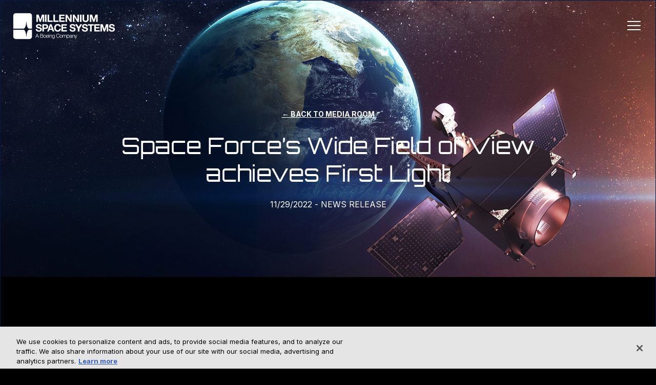

--- FILE ---
content_type: text/html
request_url: https://www.millennium-space.com/media/space-forces-wide-field-of-view-achieves-first-light
body_size: 6048
content:
<!DOCTYPE html><!-- Last Published: Wed Jan 14 2026 21:10:46 GMT+0000 (Coordinated Universal Time) --><html data-wf-domain="www.millennium-space.com" data-wf-page="65baf366a47f9a23733adc59" data-wf-site="61a5a79b208f0147b9dbce51" data-wf-collection="65baf366a47f9a23733adc77" data-wf-item-slug="space-forces-wide-field-of-view-achieves-first-light"><head><meta charset="utf-8"/><title>Space Force’s Wide Field of View achieves First Light</title><meta content="EL SEGUNDO, Calif., November 29, 2022 – The United States Space Force Space Systems Command’s Wide Field of View Testbed transmitted its “First Light” mission data-product. Performing the satellite’s mission operations, Millennium Space Systems, a Boeing (NYSE: BA) company, secured the data beginning October 25." name="description"/><meta content="Space Force’s Wide Field of View achieves First Light" property="og:title"/><meta content="EL SEGUNDO, Calif., November 29, 2022 – The United States Space Force Space Systems Command’s Wide Field of View Testbed transmitted its “First Light” mission data-product. Performing the satellite’s mission operations, Millennium Space Systems, a Boeing (NYSE: BA) company, secured the data beginning October 25." property="og:description"/><meta content="https://cdn.prod.website-files.com/61b3b59895978a4e69585879/63866457b546094f54e75835_WFOV-PR-Nov2022-3.jpg" property="og:image"/><meta content="Space Force’s Wide Field of View achieves First Light" property="twitter:title"/><meta content="EL SEGUNDO, Calif., November 29, 2022 – The United States Space Force Space Systems Command’s Wide Field of View Testbed transmitted its “First Light” mission data-product. Performing the satellite’s mission operations, Millennium Space Systems, a Boeing (NYSE: BA) company, secured the data beginning October 25." property="twitter:description"/><meta content="https://cdn.prod.website-files.com/61b3b59895978a4e69585879/63866457b546094f54e75835_WFOV-PR-Nov2022-3.jpg" property="twitter:image"/><meta property="og:type" content="website"/><meta content="summary_large_image" name="twitter:card"/><meta content="width=device-width, initial-scale=1" name="viewport"/><link href="https://cdn.prod.website-files.com/61a5a79b208f0147b9dbce51/css/millennium-space-systems.shared.ff2bb2b9d.min.css" rel="stylesheet" type="text/css" integrity="sha384-/yuyudVZZt0cu0XSIcUupPJ4Vx/tZDJpb/IPJ2NqYK+bxGtMivvt098JVsTJ1KVW" crossorigin="anonymous"/><style>html.w-mod-js:not(.w-mod-ix3) :is(.slider---default, .slider---extra) {visibility: hidden !important;}</style><link href="https://fonts.googleapis.com" rel="preconnect"/><link href="https://fonts.gstatic.com" rel="preconnect" crossorigin="anonymous"/><script src="https://ajax.googleapis.com/ajax/libs/webfont/1.6.26/webfont.js" type="text/javascript"></script><script type="text/javascript">WebFont.load({  google: {    families: ["Inter:100,regular,700,900","Archivo:regular,500,600,700,italic"]  }});</script><script src="https://use.typekit.net/kfo8ckj.js" type="text/javascript"></script><script type="text/javascript">try{Typekit.load();}catch(e){}</script><script type="text/javascript">!function(o,c){var n=c.documentElement,t=" w-mod-";n.className+=t+"js",("ontouchstart"in o||o.DocumentTouch&&c instanceof DocumentTouch)&&(n.className+=t+"touch")}(window,document);</script><link href="https://cdn.prod.website-files.com/61a5a79b208f0147b9dbce51/61d69713cf7e8b581d67d066_favicon.png" rel="shortcut icon" type="image/x-icon"/><link href="https://cdn.prod.website-files.com/61a5a79b208f0147b9dbce51/61d6971ae9f744a958ad5863_webclip.png" rel="apple-touch-icon"/><link href="https://www.millennium-space.com/media/space-forces-wide-field-of-view-achieves-first-light" rel="canonical"/><script async="" src="https://www.googletagmanager.com/gtag/js?id=G-H9FT5P5W6E"></script><script type="text/javascript">window.dataLayer = window.dataLayer || [];function gtag(){dataLayer.push(arguments);}gtag('set', 'developer_id.dZGVlNj', true);gtag('js', new Date());gtag('config', 'G-H9FT5P5W6E');</script><script src="https://www.google.com/recaptcha/api.js" type="text/javascript"></script><!-- Google Tag Manager -->
<script>(function(w,d,s,l,i){w[l]=w[l]||[];w[l].push({'gtm.start':
new Date().getTime(),event:'gtm.js'});var f=d.getElementsByTagName(s)[0],
j=d.createElement(s),dl=l!='dataLayer'?'&l='+l:'';j.async=true;j.src=
'https://www.googletagmanager.com/gtm.js?id='+i+dl;f.parentNode.insertBefore(j,f);
})(window,document,'script','dataLayer','GTM-P3NPWFC4');</script>
<!-- End Google Tag Manager -->



<link rel="stylesheet" href="https://use.typekit.net/kfo8ckj.css">

<!-- NOTCH STYLING -->
<style>
  .notch {
  clip-path: polygon( 
      0 0,                 		/* top left */
      40px 0%,                 /* top left */
      calc(100% - 40px) 0%,    /* top right */
      100% 40px,               /* top right */
      100% 100%,  						/* bottom right */
      calc(100% - 40px) 100%,  /* bottom right */
      40px 100%,               /* bottom left */
      0 calc(100% - 40px)      /* bottom left */
   	  );
}
  .notch-small {
  clip-path: polygon( 
      0 0,                 		/* top left */
      15px 0%,                 /* top left */
      calc(100% - 15px) 0%,    /* top right */
      100% 15px,               /* top right */
      100% 100%,  						/* bottom right */
      calc(100% - 15px) 100%,  /* bottom right */
      15px 100%,               /* bottom left */
      0 calc(100% - 15px)      /* bottom left */
   	  );
}
    .top-notch {
  clip-path: polygon(0 0,calc(100% - 40.00px) 0,100% 40.00px,100% 100%,0 100%);
}
  .double-notch {
  clip-path: polygon(0 12.00px,12.00px 0,calc(100% - 12.00px) 0,100% 12.00px,100% 100%,0 100%);

}
  .popup-desc p{
  	margin-bottom: 0px !important;
    line-height: 24px !important;
  }
</style>

<style>
  .notch-cms {
  clip-path: polygon( 
      0 0,                 		/* top left */
      40px 0%,                 /* top left */
      calc(100% - 40px) 0%,    /* top right */
      100% 40px,               /* top right */
      100% 100%,  						/* bottom right */
      0 100%,  /* bottom right */
      0 0
   	  );
}


</style>

<style>
@media screen and (min-width: 1200px) {
  .body {
    width: auto;
    max-width: none;
  }
}

@media screen and (min-width: 1900px) and (max-width: 1920px) {
  .nav-wrapper.w-container {
   	max-width: 1600px !important;
  }
  
  .footer .container {
  	max-width: 1600px !important;
  }
}

@media screen and (min-width: 1930px) and (max-width: 2560px) {
  .nav-wrapper.w-container {
   	max-width: 1920px !important;
  }
  
  .footer .container {
  	max-width: 1920px !important;
  }
}

</style>
</head><body class="body"><div data-w-id="5691d14b-1879-5c22-7ba2-89c98cb7f55c" data-animation="default" data-collapse="medium" data-duration="400" data-easing="ease" data-easing2="ease" role="banner" class="navigation w-nav"><div class="nav-wrapper w-container"><a href="/" class="nav-logo w-nav-brand"><img src="https://cdn.prod.website-files.com/61a5a79b208f0147b9dbce51/61a6a9d9c4a7091b1581a12d_Logo.png" loading="lazy" alt="" class="nav-logo"/></a><nav role="navigation" class="nav-menu w-nav-menu"><div class="menu-wrapper-border"><div class="nav-link-box"><a href="/" class="nav-link">HOME</a><div class="nav-underline"></div></div><div class="nav-link-box"><a href="/what-we-do" class="nav-link">WHAT WE DO</a><div class="nav-underline"></div></div><div class="nav-link-box"><a href="/who-we-are" class="nav-link">WHO WE ARE</a><div class="nav-underline"></div></div><div class="nav-link-box"><a href="/media" class="nav-link">MEDIA ROOM</a><div class="nav-underline"></div></div><div class="nav-link-box"><a href="/careers" class="nav-link">CAREERS</a><div class="nav-underline"></div></div><div class="nav-link-box"><a href="/contact" class="nav-link">CONTACT</a><div class="nav-underline"></div></div></div></nav><div class="menu-button w-nav-button"><a href="#" id="open" class="btn w-inline-block"><div class="line-top"></div><div class="line-mid"></div><div class="line-bottom"></div></a></div></div></div><header data-w-id="8be98ddf-ea85-1eb0-bb9d-f2731b098f2f" style="background-image:url(&quot;https://cdn.prod.website-files.com/61b3b59895978a4e69585879/63866457b546094f54e75835_WFOV-PR-Nov2022-3.jpg&quot;)" class="sub-hero"><div class="container-contact center-parallax w-container"><div class="code-page-subheader-text"><div class="wrapper flex media-template"><a href="/media" class="back-link w-inline-block"><div class="text-block">← BACK TO MEDIA ROOM</div></a></div><h2>Space Force’s Wide Field of View achieves First Light</h2><div class="wrapper flex media-template"><p>11/29/2022</p><p> - </p><p class="caps">News Release</p></div><div class="w-embed"><style>
.heading-clear {
	-webkit-text-stroke-width: 1px;
  -webkit-text-stroke-color: white;
}
</style></div></div></div><div class="dark-overlay"></div></header><div class="section blog"><div class="container-contact blog w-container"><div class="rich-text-block w-richtext"><p>EL SEGUNDO, Calif., November 29, 2022 – The United States Space Force Space Systems Command’s Wide Field of View Testbed transmitted its “First Light” mission data-product. Performing the satellite’s mission operations, Millennium Space Systems, a Boeing (NYSE: BA) company, secured the data beginning October 25. </p><blockquote>“Achieving this major milestone is a huge accomplishment, and we are very excited to enter into the calibration phase of this program,” said Col Heather Bogstie, senior materiel leader for Resilient Missile Warning, Tracking and Defense Acquisition Delta, Space Systems Command. “After seeing the initial images, our team is pleased with how well this sensor is performing. Soon, we will be able to assess it for operations in the missile warning architecture against new and emerging threats.”</blockquote><p>First Light is the focal plane&#x27;s first exposure in space and is a critical step toward demonstrating WFOV’s next generation large-format focal plane technology. The system can simultaneously stare at and scan an unprecedented 3,000-plus kilometers of the Earth at any one time.<br/><br/>Calibration is now underway and is scheduled to run through January 2023. Following calibration, SSC’s Tools, Applications and Processing Laboratory, or Tap Lab, in Boulder, Colorado will refine algorithms to exploit WFOV’s data, giving decisionmakers greater awareness over certain regions of the world. </p><blockquote>“It’s all about the data now,” said Jason Kim, chief executive officer, Millennium Space Systems. “What we learn from this critical testbed will inform future overhead persistent infrared missions. At the same time, there are still so many ways in which this data can be exploited that we don’t know about and that we will learn about in the months and years to come.”</blockquote><p>Millennium Space Systems was recently awarded a one-year operations and sustainment contract to continue supporting WFOV. The contract also includes two additional one-year option periods. </p><p>Sponsored by SSC and managed by the NASA Ames Research Center in California’s Silicon Valley, the mid-sized geosynchronous spacecraft launched aboard USSF-12 July 1. WFOV reached its final operational phase in GEO August 31</p><p><br/></p><p><br/></p><p><br/></p><p><br/></p><p><br/></p><p><br/></p></div><div class="notch-box-outside notch"><div class="notch-box-inside notch"><p><strong>About Millennium Space Systems<br/>‍</strong>Millennium Space Systems, a Boeing Company, is a small satellite prime, delivering high-performance constellation solutions for National Security Space. Founded in 2001, the company&#x27;s active production lines and 80% vertical integration enable the rapid delivery of small satellites across missions and orbits – LEO, MEO and GEO. For more information, visit www.millennium-space.com. </p><p><strong>Media Contact</strong><br/>Michael Atchue, Communications Manager<br/>E-mail: <a href="mailto:michael-atchue@millennium-space.com" class="media-email">michael.atchue@millennium-space.com</a></p><a data-w-id="0f055a47-0f17-a2ac-2e27-1ecdffb8ea26" href="#" class="button blue w-inline-block w-condition-invisible"><div class="button-text">DOWNLOAD RELEASE PDF</div><div class="w-embed"><style>
.button, .button-content {
  clip-path: 
    polygon(
      0 0,                 		/* top left */
      10px 0%,                 /* top left */
      calc(100% - 10px) 0%,    /* top right */
      100% 10px,               /* top right */
      100% 100%,  						/* bottom right */
      calc(100% - 10px) 100%,  /* bottom right */
      10px 100%,               /* bottom left */
      0 calc(100% - 10px)      /* bottom left */
    );
}
</style></div></a></div></div></div></div><footer class="footer"><div class="container-contact x-margin-bottom w-container"><div class="w-layout-grid footer-grid-2"><div><img src="https://cdn.prod.website-files.com/61a5a79b208f0147b9dbce51/61a6a9d9c4a7091b1581a12d_Logo.png" loading="lazy" alt="" class="nav-logo-footer"/></div><div class="socials"><a href="/contact" class="button white w-inline-block"><div class="button-content black"><div class="button-text">CONTACT US</div></div><div class="w-embed"><style>
.button, .button-content {
  clip-path: 
    polygon(
      0 0,                 		/* top left */
      10px 0%,                 /* top left */
      calc(100% - 10px) 0%,    /* top right */
      100% 10px,               /* top right */
      100% 100%,  						/* bottom right */
      calc(100% - 10px) 100%,  /* bottom right */
      10px 100%,               /* bottom left */
      0 calc(100% - 10px)      /* bottom left */
    );
}
</style></div></a></div><div id="w-node-f149c928-d93f-5f21-2b01-ed2457b2c394-e7d36956" class="socials"><a href="https://www.instagram.com/millenniumspacesystems/" target="_blank" class="footer-social-icon margin-right w-inline-block"><img src="https://cdn.prod.website-files.com/61a5a79b208f0147b9dbce51/625e3fb934b442b1eb055cce_1161953_instagram_icon.svg" loading="lazy" alt="instagram icon"/></a><a href="https://www.linkedin.com/company/millennium-space-systems/" target="_blank" class="footer-social-icon margin-right w-inline-block"><img src="https://cdn.prod.website-files.com/61a5a79b208f0147b9dbce51/61a93f81b481085148446b5f_linkedin.png" loading="lazy" alt=""/></a></div></div><div class="w-layout-grid footer-grid"><div id="w-node-aedd95ef-3cfc-6018-6d05-df8ee7d3695b-e7d36956" class="footer-wrapper"><p class="footer-text"><strong>Corporate Headquarters<br/></strong>2265 E. El Segundo Blvd.<br/>El Segundo, CA 90245</p></div><div class="footer-wrapper"><p class="footer-text"><strong>East Coast Office<br/></strong>14425 Penrose Place, Suite 450<br/>Chantilly, VA 20151</p></div><div class="footer-wrapper"><p class="footer-text"><strong>Colorado Springs Office<br/></strong>5555 Tech Center Drive, Suite 400 <br/>Colorado Springs, CO 80919</p></div></div><p class="footer-text small">© <span id="copyright-year">2022</span> Millennium Space Systems, Inc., a wholly-owned subsidiary of The Boeing Company. All rights reserved.  <!-- -->  </p></div></footer><script src="https://d3e54v103j8qbb.cloudfront.net/js/jquery-3.5.1.min.dc5e7f18c8.js?site=61a5a79b208f0147b9dbce51" type="text/javascript" integrity="sha256-9/aliU8dGd2tb6OSsuzixeV4y/faTqgFtohetphbbj0=" crossorigin="anonymous"></script><script src="https://cdn.prod.website-files.com/61a5a79b208f0147b9dbce51/js/millennium-space-systems.schunk.36b8fb49256177c8.js" type="text/javascript" integrity="sha384-4abIlA5/v7XaW1HMXKBgnUuhnjBYJ/Z9C1OSg4OhmVw9O3QeHJ/qJqFBERCDPv7G" crossorigin="anonymous"></script><script src="https://cdn.prod.website-files.com/61a5a79b208f0147b9dbce51/js/millennium-space-systems.schunk.b8b21dc8e17c0a1c.js" type="text/javascript" integrity="sha384-pvnZAWCLNsRpX5TGbnBIE+tJzTeF6vHtVYLeyV8Roltdkeltn7KJDR95O78xELNp" crossorigin="anonymous"></script><script src="https://cdn.prod.website-files.com/61a5a79b208f0147b9dbce51/js/millennium-space-systems.a6fff629.223a56861e75ee40.js" type="text/javascript" integrity="sha384-l4cvujRtn79qve56m4Aknh6VEbSS8AJ4D64Nohd6Cd425EC8daIinU084nk4X6hM" crossorigin="anonymous"></script><script src="https://cdn.prod.website-files.com/gsap/3.14.2/gsap.min.js" type="text/javascript"></script><script src="https://cdn.prod.website-files.com/gsap/3.14.2/ScrollTrigger.min.js" type="text/javascript"></script><script src="https://cdn.prod.website-files.com/gsap/3.14.2/SplitText.min.js" type="text/javascript"></script><script type="text/javascript">gsap.registerPlugin(ScrollTrigger,SplitText);</script><!-- AUTO UPDATE COPYRIGHT YEAR -->
<script>
    document.querySelector('#copyright-year').innerText = new Date().getFullYear();
</script>

<div class="footer-links">
  <a href="https://www.boeing.com/privacy-and-cookie-policy" target="_blank">
    Privacy and Cookie Statement
  </a>
  <a class="ot-sdk-show-settings" href="javascript:void(0)">Cookie Settings
  </a>
  <a href="https://cdn.prod.website-files.com/61a5a79b208f0147b9dbce51/67bcd714ad2648a9375e7db0_MSS08012-204-RQT%20Rev%20A%20Millennium%20Space%20Systems%20Quality%20Clause%20Requirements.pdf" target="_blank"> Quality Clause Requirement 
  </a> 
</div>

<style>
.footer-links {
  display: flex;
  justify-content: center;  /* centers the links horizontally */
  gap: 20px;                /* space between the links */
  width: 100%;
  padding: 0.5rem 0 2rem 0; /* top right bottom left */
}

.footer-links a {
  color: white;             /* makes the links white */
  text-decoration: underline;    /* removes underlines */
  font-size: 14px;          /* optional: consistent size */
}

}
</style></body></html>

--- FILE ---
content_type: text/css
request_url: https://cdn.prod.website-files.com/61a5a79b208f0147b9dbce51/css/millennium-space-systems.shared.ff2bb2b9d.min.css
body_size: 27037
content:
html{-webkit-text-size-adjust:100%;-ms-text-size-adjust:100%;font-family:sans-serif}body{margin:0}article,aside,details,figcaption,figure,footer,header,hgroup,main,menu,nav,section,summary{display:block}audio,canvas,progress,video{vertical-align:baseline;display:inline-block}audio:not([controls]){height:0;display:none}[hidden],template{display:none}a{background-color:#0000}a:active,a:hover{outline:0}abbr[title]{border-bottom:1px dotted}b,strong{font-weight:700}dfn{font-style:italic}h1{margin:.67em 0;font-size:2em}mark{color:#000;background:#ff0}small{font-size:80%}sub,sup{vertical-align:baseline;font-size:75%;line-height:0;position:relative}sup{top:-.5em}sub{bottom:-.25em}img{border:0}svg:not(:root){overflow:hidden}hr{box-sizing:content-box;height:0}pre{overflow:auto}code,kbd,pre,samp{font-family:monospace;font-size:1em}button,input,optgroup,select,textarea{color:inherit;font:inherit;margin:0}button{overflow:visible}button,select{text-transform:none}button,html input[type=button],input[type=reset]{-webkit-appearance:button;cursor:pointer}button[disabled],html input[disabled]{cursor:default}button::-moz-focus-inner,input::-moz-focus-inner{border:0;padding:0}input{line-height:normal}input[type=checkbox],input[type=radio]{box-sizing:border-box;padding:0}input[type=number]::-webkit-inner-spin-button,input[type=number]::-webkit-outer-spin-button{height:auto}input[type=search]{-webkit-appearance:none}input[type=search]::-webkit-search-cancel-button,input[type=search]::-webkit-search-decoration{-webkit-appearance:none}legend{border:0;padding:0}textarea{overflow:auto}optgroup{font-weight:700}table{border-collapse:collapse;border-spacing:0}td,th{padding:0}@font-face{font-family:webflow-icons;src:url([data-uri])format("truetype");font-weight:400;font-style:normal}[class^=w-icon-],[class*=\ w-icon-]{speak:none;font-variant:normal;text-transform:none;-webkit-font-smoothing:antialiased;-moz-osx-font-smoothing:grayscale;font-style:normal;font-weight:400;line-height:1;font-family:webflow-icons!important}.w-icon-slider-right:before{content:""}.w-icon-slider-left:before{content:""}.w-icon-nav-menu:before{content:""}.w-icon-arrow-down:before,.w-icon-dropdown-toggle:before{content:""}.w-icon-file-upload-remove:before{content:""}.w-icon-file-upload-icon:before{content:""}*{box-sizing:border-box}html{height:100%}body{color:#333;background-color:#fff;min-height:100%;margin:0;font-family:Arial,sans-serif;font-size:14px;line-height:20px}img{vertical-align:middle;max-width:100%;display:inline-block}html.w-mod-touch *{background-attachment:scroll!important}.w-block{display:block}.w-inline-block{max-width:100%;display:inline-block}.w-clearfix:before,.w-clearfix:after{content:" ";grid-area:1/1/2/2;display:table}.w-clearfix:after{clear:both}.w-hidden{display:none}.w-button{color:#fff;line-height:inherit;cursor:pointer;background-color:#3898ec;border:0;border-radius:0;padding:9px 15px;text-decoration:none;display:inline-block}input.w-button{-webkit-appearance:button}html[data-w-dynpage] [data-w-cloak]{color:#0000!important}.w-code-block{margin:unset}pre.w-code-block code{all:inherit}.w-optimization{display:contents}.w-webflow-badge,.w-webflow-badge>img{box-sizing:unset;width:unset;height:unset;max-height:unset;max-width:unset;min-height:unset;min-width:unset;margin:unset;padding:unset;float:unset;clear:unset;border:unset;border-radius:unset;background:unset;background-image:unset;background-position:unset;background-size:unset;background-repeat:unset;background-origin:unset;background-clip:unset;background-attachment:unset;background-color:unset;box-shadow:unset;transform:unset;direction:unset;font-family:unset;font-weight:unset;color:unset;font-size:unset;line-height:unset;font-style:unset;font-variant:unset;text-align:unset;letter-spacing:unset;-webkit-text-decoration:unset;text-decoration:unset;text-indent:unset;text-transform:unset;list-style-type:unset;text-shadow:unset;vertical-align:unset;cursor:unset;white-space:unset;word-break:unset;word-spacing:unset;word-wrap:unset;transition:unset}.w-webflow-badge{white-space:nowrap;cursor:pointer;box-shadow:0 0 0 1px #0000001a,0 1px 3px #0000001a;visibility:visible!important;opacity:1!important;z-index:2147483647!important;color:#aaadb0!important;overflow:unset!important;background-color:#fff!important;border-radius:3px!important;width:auto!important;height:auto!important;margin:0!important;padding:6px!important;font-size:12px!important;line-height:14px!important;text-decoration:none!important;display:inline-block!important;position:fixed!important;inset:auto 12px 12px auto!important;transform:none!important}.w-webflow-badge>img{position:unset;visibility:unset!important;opacity:1!important;vertical-align:middle!important;display:inline-block!important}h1,h2,h3,h4,h5,h6{margin-bottom:10px;font-weight:700}h1{margin-top:20px;font-size:38px;line-height:44px}h2{margin-top:20px;font-size:32px;line-height:36px}h3{margin-top:20px;font-size:24px;line-height:30px}h4{margin-top:10px;font-size:18px;line-height:24px}h5{margin-top:10px;font-size:14px;line-height:20px}h6{margin-top:10px;font-size:12px;line-height:18px}p{margin-top:0;margin-bottom:10px}blockquote{border-left:5px solid #e2e2e2;margin:0 0 10px;padding:10px 20px;font-size:18px;line-height:22px}figure{margin:0 0 10px}figcaption{text-align:center;margin-top:5px}ul,ol{margin-top:0;margin-bottom:10px;padding-left:40px}.w-list-unstyled{padding-left:0;list-style:none}.w-embed:before,.w-embed:after{content:" ";grid-area:1/1/2/2;display:table}.w-embed:after{clear:both}.w-video{width:100%;padding:0;position:relative}.w-video iframe,.w-video object,.w-video embed{border:none;width:100%;height:100%;position:absolute;top:0;left:0}fieldset{border:0;margin:0;padding:0}button,[type=button],[type=reset]{cursor:pointer;-webkit-appearance:button;border:0}.w-form{margin:0 0 15px}.w-form-done{text-align:center;background-color:#ddd;padding:20px;display:none}.w-form-fail{background-color:#ffdede;margin-top:10px;padding:10px;display:none}label{margin-bottom:5px;font-weight:700;display:block}.w-input,.w-select{color:#333;vertical-align:middle;background-color:#fff;border:1px solid #ccc;width:100%;height:38px;margin-bottom:10px;padding:8px 12px;font-size:14px;line-height:1.42857;display:block}.w-input::placeholder,.w-select::placeholder{color:#999}.w-input:focus,.w-select:focus{border-color:#3898ec;outline:0}.w-input[disabled],.w-select[disabled],.w-input[readonly],.w-select[readonly],fieldset[disabled] .w-input,fieldset[disabled] .w-select{cursor:not-allowed}.w-input[disabled]:not(.w-input-disabled),.w-select[disabled]:not(.w-input-disabled),.w-input[readonly],.w-select[readonly],fieldset[disabled]:not(.w-input-disabled) .w-input,fieldset[disabled]:not(.w-input-disabled) .w-select{background-color:#eee}textarea.w-input,textarea.w-select{height:auto}.w-select{background-color:#f3f3f3}.w-select[multiple]{height:auto}.w-form-label{cursor:pointer;margin-bottom:0;font-weight:400;display:inline-block}.w-radio{margin-bottom:5px;padding-left:20px;display:block}.w-radio:before,.w-radio:after{content:" ";grid-area:1/1/2/2;display:table}.w-radio:after{clear:both}.w-radio-input{float:left;margin:3px 0 0 -20px;line-height:normal}.w-file-upload{margin-bottom:10px;display:block}.w-file-upload-input{opacity:0;z-index:-100;width:.1px;height:.1px;position:absolute;overflow:hidden}.w-file-upload-default,.w-file-upload-uploading,.w-file-upload-success{color:#333;display:inline-block}.w-file-upload-error{margin-top:10px;display:block}.w-file-upload-default.w-hidden,.w-file-upload-uploading.w-hidden,.w-file-upload-error.w-hidden,.w-file-upload-success.w-hidden{display:none}.w-file-upload-uploading-btn{cursor:pointer;background-color:#fafafa;border:1px solid #ccc;margin:0;padding:8px 12px;font-size:14px;font-weight:400;display:flex}.w-file-upload-file{background-color:#fafafa;border:1px solid #ccc;flex-grow:1;justify-content:space-between;margin:0;padding:8px 9px 8px 11px;display:flex}.w-file-upload-file-name{font-size:14px;font-weight:400;display:block}.w-file-remove-link{cursor:pointer;width:auto;height:auto;margin-top:3px;margin-left:10px;padding:3px;display:block}.w-icon-file-upload-remove{margin:auto;font-size:10px}.w-file-upload-error-msg{color:#ea384c;padding:2px 0;display:inline-block}.w-file-upload-info{padding:0 12px;line-height:38px;display:inline-block}.w-file-upload-label{cursor:pointer;background-color:#fafafa;border:1px solid #ccc;margin:0;padding:8px 12px;font-size:14px;font-weight:400;display:inline-block}.w-icon-file-upload-icon,.w-icon-file-upload-uploading{width:20px;margin-right:8px;display:inline-block}.w-icon-file-upload-uploading{height:20px}.w-container{max-width:940px;margin-left:auto;margin-right:auto}.w-container:before,.w-container:after{content:" ";grid-area:1/1/2/2;display:table}.w-container:after{clear:both}.w-container .w-row{margin-left:-10px;margin-right:-10px}.w-row:before,.w-row:after{content:" ";grid-area:1/1/2/2;display:table}.w-row:after{clear:both}.w-row .w-row{margin-left:0;margin-right:0}.w-col{float:left;width:100%;min-height:1px;padding-left:10px;padding-right:10px;position:relative}.w-col .w-col{padding-left:0;padding-right:0}.w-col-1{width:8.33333%}.w-col-2{width:16.6667%}.w-col-3{width:25%}.w-col-4{width:33.3333%}.w-col-5{width:41.6667%}.w-col-6{width:50%}.w-col-7{width:58.3333%}.w-col-8{width:66.6667%}.w-col-9{width:75%}.w-col-10{width:83.3333%}.w-col-11{width:91.6667%}.w-col-12{width:100%}.w-hidden-main{display:none!important}@media screen and (max-width:991px){.w-container{max-width:728px}.w-hidden-main{display:inherit!important}.w-hidden-medium{display:none!important}.w-col-medium-1{width:8.33333%}.w-col-medium-2{width:16.6667%}.w-col-medium-3{width:25%}.w-col-medium-4{width:33.3333%}.w-col-medium-5{width:41.6667%}.w-col-medium-6{width:50%}.w-col-medium-7{width:58.3333%}.w-col-medium-8{width:66.6667%}.w-col-medium-9{width:75%}.w-col-medium-10{width:83.3333%}.w-col-medium-11{width:91.6667%}.w-col-medium-12{width:100%}.w-col-stack{width:100%;left:auto;right:auto}}@media screen and (max-width:767px){.w-hidden-main,.w-hidden-medium{display:inherit!important}.w-hidden-small{display:none!important}.w-row,.w-container .w-row{margin-left:0;margin-right:0}.w-col{width:100%;left:auto;right:auto}.w-col-small-1{width:8.33333%}.w-col-small-2{width:16.6667%}.w-col-small-3{width:25%}.w-col-small-4{width:33.3333%}.w-col-small-5{width:41.6667%}.w-col-small-6{width:50%}.w-col-small-7{width:58.3333%}.w-col-small-8{width:66.6667%}.w-col-small-9{width:75%}.w-col-small-10{width:83.3333%}.w-col-small-11{width:91.6667%}.w-col-small-12{width:100%}}@media screen and (max-width:479px){.w-container{max-width:none}.w-hidden-main,.w-hidden-medium,.w-hidden-small{display:inherit!important}.w-hidden-tiny{display:none!important}.w-col{width:100%}.w-col-tiny-1{width:8.33333%}.w-col-tiny-2{width:16.6667%}.w-col-tiny-3{width:25%}.w-col-tiny-4{width:33.3333%}.w-col-tiny-5{width:41.6667%}.w-col-tiny-6{width:50%}.w-col-tiny-7{width:58.3333%}.w-col-tiny-8{width:66.6667%}.w-col-tiny-9{width:75%}.w-col-tiny-10{width:83.3333%}.w-col-tiny-11{width:91.6667%}.w-col-tiny-12{width:100%}}.w-widget{position:relative}.w-widget-map{width:100%;height:400px}.w-widget-map label{width:auto;display:inline}.w-widget-map img{max-width:inherit}.w-widget-map .gm-style-iw{text-align:center}.w-widget-map .gm-style-iw>button{display:none!important}.w-widget-twitter{overflow:hidden}.w-widget-twitter-count-shim{vertical-align:top;text-align:center;background:#fff;border:1px solid #758696;border-radius:3px;width:28px;height:20px;display:inline-block;position:relative}.w-widget-twitter-count-shim *{pointer-events:none;-webkit-user-select:none;user-select:none}.w-widget-twitter-count-shim .w-widget-twitter-count-inner{text-align:center;color:#999;font-family:serif;font-size:15px;line-height:12px;position:relative}.w-widget-twitter-count-shim .w-widget-twitter-count-clear{display:block;position:relative}.w-widget-twitter-count-shim.w--large{width:36px;height:28px}.w-widget-twitter-count-shim.w--large .w-widget-twitter-count-inner{font-size:18px;line-height:18px}.w-widget-twitter-count-shim:not(.w--vertical){margin-left:5px;margin-right:8px}.w-widget-twitter-count-shim:not(.w--vertical).w--large{margin-left:6px}.w-widget-twitter-count-shim:not(.w--vertical):before,.w-widget-twitter-count-shim:not(.w--vertical):after{content:" ";pointer-events:none;border:solid #0000;width:0;height:0;position:absolute;top:50%;left:0}.w-widget-twitter-count-shim:not(.w--vertical):before{border-width:4px;border-color:#75869600 #5d6c7b #75869600 #75869600;margin-top:-4px;margin-left:-9px}.w-widget-twitter-count-shim:not(.w--vertical).w--large:before{border-width:5px;margin-top:-5px;margin-left:-10px}.w-widget-twitter-count-shim:not(.w--vertical):after{border-width:4px;border-color:#fff0 #fff #fff0 #fff0;margin-top:-4px;margin-left:-8px}.w-widget-twitter-count-shim:not(.w--vertical).w--large:after{border-width:5px;margin-top:-5px;margin-left:-9px}.w-widget-twitter-count-shim.w--vertical{width:61px;height:33px;margin-bottom:8px}.w-widget-twitter-count-shim.w--vertical:before,.w-widget-twitter-count-shim.w--vertical:after{content:" ";pointer-events:none;border:solid #0000;width:0;height:0;position:absolute;top:100%;left:50%}.w-widget-twitter-count-shim.w--vertical:before{border-width:5px;border-color:#5d6c7b #75869600 #75869600;margin-left:-5px}.w-widget-twitter-count-shim.w--vertical:after{border-width:4px;border-color:#fff #fff0 #fff0;margin-left:-4px}.w-widget-twitter-count-shim.w--vertical .w-widget-twitter-count-inner{font-size:18px;line-height:22px}.w-widget-twitter-count-shim.w--vertical.w--large{width:76px}.w-background-video{color:#fff;height:500px;position:relative;overflow:hidden}.w-background-video>video{object-fit:cover;z-index:-100;background-position:50%;background-size:cover;width:100%;height:100%;margin:auto;position:absolute;inset:-100%}.w-background-video>video::-webkit-media-controls-start-playback-button{-webkit-appearance:none;display:none!important}.w-background-video--control{background-color:#0000;padding:0;position:absolute;bottom:1em;right:1em}.w-background-video--control>[hidden]{display:none!important}.w-slider{text-align:center;clear:both;-webkit-tap-highlight-color:#0000;tap-highlight-color:#0000;background:#ddd;height:300px;position:relative}.w-slider-mask{z-index:1;white-space:nowrap;height:100%;display:block;position:relative;left:0;right:0;overflow:hidden}.w-slide{vertical-align:top;white-space:normal;text-align:left;width:100%;height:100%;display:inline-block;position:relative}.w-slider-nav{z-index:2;text-align:center;-webkit-tap-highlight-color:#0000;tap-highlight-color:#0000;height:40px;margin:auto;padding-top:10px;position:absolute;inset:auto 0 0}.w-slider-nav.w-round>div{border-radius:100%}.w-slider-nav.w-num>div{font-size:inherit;line-height:inherit;width:auto;height:auto;padding:.2em .5em}.w-slider-nav.w-shadow>div{box-shadow:0 0 3px #3336}.w-slider-nav-invert{color:#fff}.w-slider-nav-invert>div{background-color:#2226}.w-slider-nav-invert>div.w-active{background-color:#222}.w-slider-dot{cursor:pointer;background-color:#fff6;width:1em;height:1em;margin:0 3px .5em;transition:background-color .1s,color .1s;display:inline-block;position:relative}.w-slider-dot.w-active{background-color:#fff}.w-slider-dot:focus{outline:none;box-shadow:0 0 0 2px #fff}.w-slider-dot:focus.w-active{box-shadow:none}.w-slider-arrow-left,.w-slider-arrow-right{cursor:pointer;color:#fff;-webkit-tap-highlight-color:#0000;tap-highlight-color:#0000;-webkit-user-select:none;user-select:none;width:80px;margin:auto;font-size:40px;position:absolute;inset:0;overflow:hidden}.w-slider-arrow-left [class^=w-icon-],.w-slider-arrow-right [class^=w-icon-],.w-slider-arrow-left [class*=\ w-icon-],.w-slider-arrow-right [class*=\ w-icon-]{position:absolute}.w-slider-arrow-left:focus,.w-slider-arrow-right:focus{outline:0}.w-slider-arrow-left{z-index:3;right:auto}.w-slider-arrow-right{z-index:4;left:auto}.w-icon-slider-left,.w-icon-slider-right{width:1em;height:1em;margin:auto;inset:0}.w-slider-aria-label{clip:rect(0 0 0 0);border:0;width:1px;height:1px;margin:-1px;padding:0;position:absolute;overflow:hidden}.w-slider-force-show{display:block!important}.w-dropdown{text-align:left;z-index:900;margin-left:auto;margin-right:auto;display:inline-block;position:relative}.w-dropdown-btn,.w-dropdown-toggle,.w-dropdown-link{vertical-align:top;color:#222;text-align:left;white-space:nowrap;margin-left:auto;margin-right:auto;padding:20px;text-decoration:none;position:relative}.w-dropdown-toggle{-webkit-user-select:none;user-select:none;cursor:pointer;padding-right:40px;display:inline-block}.w-dropdown-toggle:focus{outline:0}.w-icon-dropdown-toggle{width:1em;height:1em;margin:auto 20px auto auto;position:absolute;top:0;bottom:0;right:0}.w-dropdown-list{background:#ddd;min-width:100%;display:none;position:absolute}.w-dropdown-list.w--open{display:block}.w-dropdown-link{color:#222;padding:10px 20px;display:block}.w-dropdown-link.w--current{color:#0082f3}.w-dropdown-link:focus{outline:0}@media screen and (max-width:767px){.w-nav-brand{padding-left:10px}}.w-lightbox-backdrop{cursor:auto;letter-spacing:normal;text-indent:0;text-shadow:none;text-transform:none;visibility:visible;white-space:normal;word-break:normal;word-spacing:normal;word-wrap:normal;color:#fff;text-align:center;z-index:2000;opacity:0;-webkit-user-select:none;-moz-user-select:none;-webkit-tap-highlight-color:transparent;background:#000000e6;outline:0;font-family:Helvetica Neue,Helvetica,Ubuntu,Segoe UI,Verdana,sans-serif;font-size:17px;font-style:normal;font-weight:300;line-height:1.2;list-style:disc;position:fixed;inset:0;-webkit-transform:translate(0)}.w-lightbox-backdrop,.w-lightbox-container{-webkit-overflow-scrolling:touch;height:100%;overflow:auto}.w-lightbox-content{height:100vh;position:relative;overflow:hidden}.w-lightbox-view{opacity:0;width:100vw;height:100vh;position:absolute}.w-lightbox-view:before{content:"";height:100vh}.w-lightbox-group,.w-lightbox-group .w-lightbox-view,.w-lightbox-group .w-lightbox-view:before{height:86vh}.w-lightbox-frame,.w-lightbox-view:before{vertical-align:middle;display:inline-block}.w-lightbox-figure{margin:0;position:relative}.w-lightbox-group .w-lightbox-figure{cursor:pointer}.w-lightbox-img{width:auto;max-width:none;height:auto}.w-lightbox-image{float:none;max-width:100vw;max-height:100vh;display:block}.w-lightbox-group .w-lightbox-image{max-height:86vh}.w-lightbox-caption{text-align:left;text-overflow:ellipsis;white-space:nowrap;background:#0006;padding:.5em 1em;position:absolute;bottom:0;left:0;right:0;overflow:hidden}.w-lightbox-embed{width:100%;height:100%;position:absolute;inset:0}.w-lightbox-control{cursor:pointer;background-position:50%;background-repeat:no-repeat;background-size:24px;width:4em;transition:all .3s;position:absolute;top:0}.w-lightbox-left{background-image:url([data-uri]);display:none;bottom:0;left:0}.w-lightbox-right{background-image:url([data-uri]);display:none;bottom:0;right:0}.w-lightbox-close{background-image:url([data-uri]);background-size:18px;height:2.6em;right:0}.w-lightbox-strip{white-space:nowrap;padding:0 1vh;line-height:0;position:absolute;bottom:0;left:0;right:0;overflow:auto hidden}.w-lightbox-item{box-sizing:content-box;cursor:pointer;width:10vh;padding:2vh 1vh;display:inline-block;-webkit-transform:translate(0,0)}.w-lightbox-active{opacity:.3}.w-lightbox-thumbnail{background:#222;height:10vh;position:relative;overflow:hidden}.w-lightbox-thumbnail-image{position:absolute;top:0;left:0}.w-lightbox-thumbnail .w-lightbox-tall{width:100%;top:50%;transform:translateY(-50%)}.w-lightbox-thumbnail .w-lightbox-wide{height:100%;left:50%;transform:translate(-50%)}.w-lightbox-spinner{box-sizing:border-box;border:5px solid #0006;border-radius:50%;width:40px;height:40px;margin-top:-20px;margin-left:-20px;animation:.8s linear infinite spin;position:absolute;top:50%;left:50%}.w-lightbox-spinner:after{content:"";border:3px solid #0000;border-bottom-color:#fff;border-radius:50%;position:absolute;inset:-4px}.w-lightbox-hide{display:none}.w-lightbox-noscroll{overflow:hidden}@media (min-width:768px){.w-lightbox-content{height:96vh;margin-top:2vh}.w-lightbox-view,.w-lightbox-view:before{height:96vh}.w-lightbox-group,.w-lightbox-group .w-lightbox-view,.w-lightbox-group .w-lightbox-view:before{height:84vh}.w-lightbox-image{max-width:96vw;max-height:96vh}.w-lightbox-group .w-lightbox-image{max-width:82.3vw;max-height:84vh}.w-lightbox-left,.w-lightbox-right{opacity:.5;display:block}.w-lightbox-close{opacity:.8}.w-lightbox-control:hover{opacity:1}}.w-lightbox-inactive,.w-lightbox-inactive:hover{opacity:0}.w-richtext:before,.w-richtext:after{content:" ";grid-area:1/1/2/2;display:table}.w-richtext:after{clear:both}.w-richtext[contenteditable=true]:before,.w-richtext[contenteditable=true]:after{white-space:initial}.w-richtext ol,.w-richtext ul{overflow:hidden}.w-richtext .w-richtext-figure-selected.w-richtext-figure-type-video div:after,.w-richtext .w-richtext-figure-selected[data-rt-type=video] div:after,.w-richtext .w-richtext-figure-selected.w-richtext-figure-type-image div,.w-richtext .w-richtext-figure-selected[data-rt-type=image] div{outline:2px solid #2895f7}.w-richtext figure.w-richtext-figure-type-video>div:after,.w-richtext figure[data-rt-type=video]>div:after{content:"";display:none;position:absolute;inset:0}.w-richtext figure{max-width:60%;position:relative}.w-richtext figure>div:before{cursor:default!important}.w-richtext figure img{width:100%}.w-richtext figure figcaption.w-richtext-figcaption-placeholder{opacity:.6}.w-richtext figure div{color:#0000;font-size:0}.w-richtext figure.w-richtext-figure-type-image,.w-richtext figure[data-rt-type=image]{display:table}.w-richtext figure.w-richtext-figure-type-image>div,.w-richtext figure[data-rt-type=image]>div{display:inline-block}.w-richtext figure.w-richtext-figure-type-image>figcaption,.w-richtext figure[data-rt-type=image]>figcaption{caption-side:bottom;display:table-caption}.w-richtext figure.w-richtext-figure-type-video,.w-richtext figure[data-rt-type=video]{width:60%;height:0}.w-richtext figure.w-richtext-figure-type-video iframe,.w-richtext figure[data-rt-type=video] iframe{width:100%;height:100%;position:absolute;top:0;left:0}.w-richtext figure.w-richtext-figure-type-video>div,.w-richtext figure[data-rt-type=video]>div{width:100%}.w-richtext figure.w-richtext-align-center{clear:both;margin-left:auto;margin-right:auto}.w-richtext figure.w-richtext-align-center.w-richtext-figure-type-image>div,.w-richtext figure.w-richtext-align-center[data-rt-type=image]>div{max-width:100%}.w-richtext figure.w-richtext-align-normal{clear:both}.w-richtext figure.w-richtext-align-fullwidth{text-align:center;clear:both;width:100%;max-width:100%;margin-left:auto;margin-right:auto;display:block}.w-richtext figure.w-richtext-align-fullwidth>div{padding-bottom:inherit;display:inline-block}.w-richtext figure.w-richtext-align-fullwidth>figcaption{display:block}.w-richtext figure.w-richtext-align-floatleft{float:left;clear:none;margin-right:15px}.w-richtext figure.w-richtext-align-floatright{float:right;clear:none;margin-left:15px}.w-nav{z-index:1000;background:#ddd;position:relative}.w-nav:before,.w-nav:after{content:" ";grid-area:1/1/2/2;display:table}.w-nav:after{clear:both}.w-nav-brand{float:left;color:#333;text-decoration:none;position:relative}.w-nav-link{vertical-align:top;color:#222;text-align:left;margin-left:auto;margin-right:auto;padding:20px;text-decoration:none;display:inline-block;position:relative}.w-nav-link.w--current{color:#0082f3}.w-nav-menu{float:right;position:relative}[data-nav-menu-open]{text-align:center;background:#c8c8c8;min-width:200px;position:absolute;top:100%;left:0;right:0;overflow:visible;display:block!important}.w--nav-link-open{display:block;position:relative}.w-nav-overlay{width:100%;display:none;position:absolute;top:100%;left:0;right:0;overflow:hidden}.w-nav-overlay [data-nav-menu-open]{top:0}.w-nav[data-animation=over-left] .w-nav-overlay{width:auto}.w-nav[data-animation=over-left] .w-nav-overlay,.w-nav[data-animation=over-left] [data-nav-menu-open]{z-index:1;top:0;right:auto}.w-nav[data-animation=over-right] .w-nav-overlay{width:auto}.w-nav[data-animation=over-right] .w-nav-overlay,.w-nav[data-animation=over-right] [data-nav-menu-open]{z-index:1;top:0;left:auto}.w-nav-button{float:right;cursor:pointer;-webkit-tap-highlight-color:#0000;tap-highlight-color:#0000;-webkit-user-select:none;user-select:none;padding:18px;font-size:24px;display:none;position:relative}.w-nav-button:focus{outline:0}.w-nav-button.w--open{color:#fff;background-color:#c8c8c8}.w-nav[data-collapse=all] .w-nav-menu{display:none}.w-nav[data-collapse=all] .w-nav-button,.w--nav-dropdown-open,.w--nav-dropdown-toggle-open{display:block}.w--nav-dropdown-list-open{position:static}@media screen and (max-width:991px){.w-nav[data-collapse=medium] .w-nav-menu{display:none}.w-nav[data-collapse=medium] .w-nav-button{display:block}}@media screen and (max-width:767px){.w-nav[data-collapse=small] .w-nav-menu{display:none}.w-nav[data-collapse=small] .w-nav-button{display:block}.w-nav-brand{padding-left:10px}}@media screen and (max-width:479px){.w-nav[data-collapse=tiny] .w-nav-menu{display:none}.w-nav[data-collapse=tiny] .w-nav-button{display:block}}.w-tabs{position:relative}.w-tabs:before,.w-tabs:after{content:" ";grid-area:1/1/2/2;display:table}.w-tabs:after{clear:both}.w-tab-menu{position:relative}.w-tab-link{vertical-align:top;text-align:left;cursor:pointer;color:#222;background-color:#ddd;padding:9px 30px;text-decoration:none;display:inline-block;position:relative}.w-tab-link.w--current{background-color:#c8c8c8}.w-tab-link:focus{outline:0}.w-tab-content{display:block;position:relative;overflow:hidden}.w-tab-pane{display:none;position:relative}.w--tab-active{display:block}@media screen and (max-width:479px){.w-tab-link{display:block}}.w-ix-emptyfix:after{content:""}@keyframes spin{0%{transform:rotate(0)}to{transform:rotate(360deg)}}.w-dyn-empty{background-color:#ddd;padding:10px}.w-dyn-hide,.w-dyn-bind-empty,.w-condition-invisible{display:none!important}.wf-layout-layout{display:grid}:root{--black:black;--blue:#007cff;--grey:#757575;--millennium-blue:#0033a0;--millennium-orange:#c83f00;--white:white;--dark-slate-blue:#08193d}.w-layout-grid{grid-row-gap:16px;grid-column-gap:16px;grid-template-rows:auto auto;grid-template-columns:1fr 1fr;grid-auto-columns:1fr;display:grid}.w-form-formradioinput--inputType-custom{border:1px solid #ccc;border-radius:50%;width:12px;height:12px}.w-form-formradioinput--inputType-custom.w--redirected-focus{box-shadow:0 0 3px 1px #3898ec}.w-form-formradioinput--inputType-custom.w--redirected-checked{border-width:4px;border-color:#3898ec}.w-form-formrecaptcha{margin-bottom:8px}.w-pagination-wrapper{flex-wrap:wrap;justify-content:center;display:flex}.w-pagination-previous{color:#333;background-color:#fafafa;border:1px solid #ccc;border-radius:2px;margin-left:10px;margin-right:10px;padding:9px 20px;font-size:14px;display:block}.w-pagination-previous-icon{margin-right:4px}.w-pagination-next{color:#333;background-color:#fafafa;border:1px solid #ccc;border-radius:2px;margin-left:10px;margin-right:10px;padding:9px 20px;font-size:14px;display:block}.w-pagination-next-icon{margin-left:4px}body{color:#fff;background-color:#000;max-width:1720px;margin-left:auto;margin-right:auto;font-family:Arial,Helvetica Neue,Helvetica,sans-serif;font-size:14px;line-height:20px}h1{margin-top:20px;margin-bottom:10px;font-family:orbitron,sans-serif;font-size:54px;font-weight:300;line-height:60px}h2{text-transform:none;margin-top:20px;margin-bottom:24px;font-family:orbitron,sans-serif;font-size:44px;font-weight:300;line-height:54px}h3{text-transform:none;margin-top:0;margin-bottom:24px;font-family:orbitron,sans-serif;font-size:32px;font-weight:300;line-height:46px}h4{margin-top:10px;margin-bottom:10px;font-family:Inter,sans-serif;font-size:24px;font-weight:700;line-height:36px}h5{margin-top:10px;margin-bottom:10px;font-family:Inter,sans-serif;font-size:14px;font-weight:700;line-height:20px}p{margin-bottom:15px;font-family:Inter,sans-serif;font-size:16px;font-weight:400;line-height:20px}blockquote{border-left:5px solid #e2e2e2;margin-bottom:10px;padding:10px 20px;font-size:18px;line-height:22px}.section{justify-content:center;margin-left:auto;margin-right:auto;padding:84px 24px;display:block;position:relative;overflow:hidden}.section.black{background-color:var(--black)}.section.black.border-bottom{border-bottom:1px solid #9bccff33;display:block}.section.black.border-bottom.main-page{width:auto;height:auto;position:static}.section.black.main-page{width:auto;height:auto;margin-left:auto;margin-right:auto;position:relative;overflow:hidden}.section.video{height:100%}.section.flex-black-box{padding:0;display:flex}.section.blue-bg{background-image:url(https://cdn.prod.website-files.com/61a5a79b208f0147b9dbce51/61b829c37ddbd346c40b9e34_bg-3b%20copy.jpg);background-position:0 0;background-size:cover;padding-bottom:0;padding-left:0;padding-right:0}.section.blue-bg.small-padding{background-image:url(https://cdn.prod.website-files.com/61a5a79b208f0147b9dbce51/62d00577b80fc141bafb3321_bg-3b%20copy.webp);background-attachment:scroll}.section.blog{background-color:var(--black);padding-top:120px;padding-bottom:120px}.section.cta{background-image:url(https://cdn.prod.website-files.com/61a5a79b208f0147b9dbce51/62d00415451072749c6ebba3_61dde9eff75b9bfce8edb94d_Image-1.webp);background-position:50%;background-size:cover}.section.cta-2{background-image:url(https://cdn.prod.website-files.com/61a5a79b208f0147b9dbce51/62d006a36caa887da88fc61d_Image-2.webp);background-position:50%;background-size:cover}.section.center-flex{flex-flow:column;justify-content:flex-start;align-items:center;display:flex}.section.center-flex.wallpaper-section{padding-top:51px;padding-bottom:51px}.section.x-padding{height:100vh;padding-top:24px;padding-bottom:24px;overflow:hidden}.caption{color:#fff;font-size:12px;font-weight:400;line-height:28px}.sg-divider{opacity:1;width:100%;margin-top:0}.sg-caption{color:var(--blue);letter-spacing:2px;text-transform:uppercase;margin-top:0;margin-bottom:0;font-size:14px}.sg-caption.small-divider{color:var(--grey);margin-top:0;font-size:12px;line-height:18px}.margin-bottom-large{margin-bottom:48px}.h-line{background-color:#fff;width:100%;height:1px;margin-bottom:40px}.h-line.light{color:#096ad0;background-color:#75757580;margin-top:5px;margin-bottom:20px}.h-line.blue{background-color:var(--blue)}.container-contact{text-align:left;flex:1;align-self:center;max-width:1440px;margin-bottom:24px;position:relative}.container-contact.center-flex{text-align:center;flex-direction:column;justify-content:center;align-self:center;align-items:stretch;height:auto;margin-top:24em;display:flex}.container-contact.center-flex.relative{z-index:5;justify-content:center;align-items:stretch;margin-top:auto;margin-bottom:auto}.container-contact.center-flex.relative.home-fix{margin-top:112px}.container-contact.center-flex.relative.home-hero{margin-bottom:auto}.container-contact.center{text-align:center}.container-contact.center.side-padding.links{justify-content:center;align-items:center;display:flex}.container-contact.center.side-padding.links.hidden{filter:blur()}.container-contact.center-parallax{z-index:50;text-align:center;flex-flow:column;justify-content:center;align-items:stretch;margin-bottom:0;position:static}.container-contact.center-break{text-align:center;margin-top:100px;margin-bottom:100px}.container-contact.center-break.margin-bottom-medium{margin-bottom:50px}.container-contact.blog{max-width:960px}.container-contact.flex{justify-content:center;align-items:center}.container-contact.x-margin-bottom{max-width:1000px}.container-contact.margin-auto{margin-left:auto;margin-right:auto}.flex-full{justify-content:space-between;display:flex}.wrapper-50{width:45%;margin-left:auto;margin-right:auto}.wrapper-50.jason-kim{background-color:var(--black);align-self:stretch;width:30%}.caps{z-index:10;text-transform:uppercase;flex:0 auto;position:relative}.caps.home-small{margin-bottom:12px;font-size:24px;line-height:34px}.flex{justify-content:flex-start;align-items:flex-start;display:flex}.flex.leadership-main-photo{width:100%}.wrapper.margin-right-small{margin-right:36px}.wrapper.flex{justify-content:center;align-items:flex-start}.wrapper.flex.x-pad-bottom{background-image:none}.wrapper.flex.media-template{background-image:none;background-position:0 0;background-size:auto}.wrapper.flex-left{justify-content:flex-start;align-items:center;display:flex}.wrapper.max-width{max-width:650px;margin-left:auto;margin-right:auto}.wrapper.top-half{background-image:linear-gradient(#000000a8,#000000a8),url(https://cdn.prod.website-files.com/61a5a79b208f0147b9dbce51/61b3bd7c32a8733638ef8481_bg-2.jpg);background-position:0 0,0 0;background-size:auto,auto;border-bottom:1px solid #9b9b9b;flex:0 auto;justify-content:center;align-items:center;height:60%;margin-bottom:0;padding:36px;display:flex}.wrapper.bottom-half{object-fit:fill;object-position:50% 50%;justify-content:center;align-items:center;height:40%;display:flex;position:relative;overflow:hidden}.wrapper.bottom-half.br2{background-image:url(https://cdn.prod.website-files.com/61a5a79b208f0147b9dbce51/61d9ef22fa04210db063046e_MEO-Render.jpg);background-position:0%;background-size:cover}.navigation{z-index:200;background-color:#0000;flex-direction:row;flex:none;justify-content:center;align-self:stretch;align-items:flex-start;width:100%;margin-left:auto;margin-right:auto;padding:24px;display:flex;position:sticky;top:0}.nav-wrapper{justify-content:space-between;align-items:flex-start;width:100%;max-width:1820px;margin-left:0;margin-right:0;display:flex}.header{grid-column-gap:16px;grid-row-gap:16px;background-color:#001136;grid-template-rows:auto auto;grid-template-columns:1fr 1fr;grid-auto-columns:1fr;height:100vh;max-height:960px;margin-top:-100px;display:block;position:relative;overflow:hidden}.header.home-hero{justify-content:center;align-items:center;height:auto;min-height:100vh;max-height:none;padding-bottom:40px;display:flex}.nav-logo{z-index:101;width:200px;margin-right:auto;position:relative}.btn{cursor:pointer;flex-direction:column;justify-content:center;align-items:stretch;width:50px;height:50px;padding:5px;display:flex;position:absolute;top:0;right:0;overflow:hidden}.line-top,.line-mid{background-color:#fff;width:100%;height:2px;margin-bottom:6px}.line-bottom{background-color:#fff;width:100%;height:2px;margin-bottom:0}.menu-wrapper-out{border:1px solid #ffa72c52;width:60%;min-width:750px;max-width:1300px;padding:8px;position:relative}.menu-wrapper-out.clip-corner{background-color:#080e1f;border-style:none;width:auto;min-width:auto;max-width:none}.nav-link{color:#fff;text-align:center;padding-top:24px;padding-bottom:12px;font-family:orbitron,sans-serif;font-size:38px;font-weight:500;line-height:38px;text-decoration:none;transition:color .1s;display:inline-block}.menu-wrapper-inside{background-color:#111930;padding-top:24px;padding-bottom:25px}.sg-colors{width:180px;height:120px}.sg-colors.millennium-blue{background-color:var(--millennium-blue)}.sg-colors.millennium-orange{background-color:var(--millennium-orange);-webkit-text-fill-color:inherit;object-fit:fill;background-clip:border-box}.sg-colors.black{background-color:var(--black)}.sg-colors.white{background-color:var(--white)}.menu-wrapper-border{flex-direction:column;justify-content:center;align-items:center;width:60%;min-width:750px;max-width:1300px;height:100%;margin-left:auto;margin-right:auto;display:flex}.heading-clear{color:#fff0;letter-spacing:1px;text-transform:uppercase;white-space:nowrap;margin-top:0;margin-bottom:0;font-size:6em;font-weight:500;line-height:1}.heading{color:#fff;letter-spacing:1px;text-transform:uppercase;white-space:nowrap;margin-top:0;margin-bottom:0;font-size:6em;font-weight:700;line-height:1}.heading-text{z-index:3}.button{padding:0}.button.orange{-webkit-backdrop-filter:blur(5px);backdrop-filter:blur(5px);padding:15px 32px;text-decoration:none;position:relative}.button.orange.hero{-webkit-backdrop-filter:blur(2px);backdrop-filter:blur(2px);margin-top:48px;padding:20px 48px}.button.orange.second{padding:15px 32px}.button.orange.second.margin-top-small{-webkit-backdrop-filter:blur(5px);backdrop-filter:blur(5px);margin-top:24px}.button.orange.second._3d-cta{padding-left:20px;padding-right:20px;font-size:12px}.button.white{grid-column-gap:16px;grid-row-gap:16px;background-color:#fff;flex:0 auto;grid-template-rows:auto auto;grid-template-columns:1fr 1fr;grid-auto-columns:1fr;justify-content:flex-start;align-items:center;padding:1px;text-decoration:none;display:block}.button.blue{background-color:var(--millennium-blue);flex:none;padding:15px 32px}.button.blue.wallpaper-1{background-image:url(https://cdn.prod.website-files.com/61a5a79b208f0147b9dbce51/67227bc3af20b68de1d45038_wallpaper%20set%201%20-%201.jpg);background-position:50% 0;background-size:cover}.button.blue.wallpaper-2{background-image:url(https://cdn.prod.website-files.com/61a5a79b208f0147b9dbce51/67227bc3d24f56de8ce0fbb5_wallpaper%20set%201%20-%204.jpg);background-position:50%;background-size:cover}.button.blue.wallpaper-3{background-image:url(https://cdn.prod.website-files.com/61a5a79b208f0147b9dbce51/677d8a854c4b419f5fbba832_wallpaper%20set%201%20-%203.jpg);background-position:50%;background-size:cover}.button.blue.wallpaper-4{background-image:url(https://cdn.prod.website-files.com/61a5a79b208f0147b9dbce51/67227bc33c10f6e80e2014be_wallpaper%20set%201%20-%202.jpg);background-position:50%;background-size:cover}.button.blue.wallpaper-5{background-image:url(https://cdn.prod.website-files.com/61a5a79b208f0147b9dbce51/67227bd032da8fc1380649dd_wallpaper%20set%202%20-%202.jpg);background-position:50%;background-size:cover}.button.blue.wallpaper-6{background-image:url(https://cdn.prod.website-files.com/61a5a79b208f0147b9dbce51/67227bd05c58ccff874e42eb_wallpaper%20set%202%20-%201.jpg);background-position:50%;background-size:cover}.button.blue.wallpaper-7{background-image:url(https://cdn.prod.website-files.com/61a5a79b208f0147b9dbce51/67227bd0b8a75d12a0a9793a_wallpaper%20set%202%20-%204.jpg);background-position:50%;background-size:cover}.button.blue.wallpaper-8{background-image:url(https://cdn.prod.website-files.com/61a5a79b208f0147b9dbce51/67227bd868cb6bd9823f2d2a_wallpaper%20set%202%20-%203.jpg);background-position:50%;background-size:cover}.button.blue.wallpaper-9{background-image:url(https://cdn.prod.website-files.com/61a5a79b208f0147b9dbce51/67227bf9e98eae8f9c5d3fc1_wallpaper%20set%203%20-%205.jpg);background-position:50%;background-size:cover;overflow:visible}.button.blue.wallpaper-10{background-image:url(https://cdn.prod.website-files.com/61a5a79b208f0147b9dbce51/67227bf9896009ba12c80882_wallpaper%20set%203%20-%204.jpg);background-position:50%;background-size:cover}.button.blue.wallpaper-11{background-image:url(https://cdn.prod.website-files.com/61a5a79b208f0147b9dbce51/67227bf9364918aec66adb15_wallpaper%20set%203%20-%203.jpg);background-position:50%;background-size:cover}.button.blue.wallpaper-12{background-image:url(https://cdn.prod.website-files.com/61a5a79b208f0147b9dbce51/67227bf97a5afa9b3870a728_wallpaper%20set%203%20-%202.jpg);background-position:50%;background-size:cover}.button.blue.wallpaper-13{background-image:url(https://cdn.prod.website-files.com/61a5a79b208f0147b9dbce51/67227bf9fdd50e0ffa7652c8_wallpaper%20set%203%20-%201.jpg);background-position:50%;background-size:cover}.button.blue.wallpaper-14{background-image:url(https://cdn.prod.website-files.com/61a5a79b208f0147b9dbce51/67227c0cc81259bb86c2ec1b_wallpaper%20set%204%20-%202.jpg);background-position:50%;background-size:cover}.button.blue.wallpaper-15{background-image:url(https://cdn.prod.website-files.com/61a5a79b208f0147b9dbce51/67227c0c44efad87a19bb459_wallpaper%20set%204%20-%201.jpg);background-position:50%;background-size:cover}.button.blue.wallpaper-16{background-image:url(https://cdn.prod.website-files.com/61a5a79b208f0147b9dbce51/67227c0cf19a4142584d164c_wallpaper%20set%204%20-%205.jpg);background-position:0 0;background-size:cover}.button.blue.wallpaper-17{background-image:url(https://cdn.prod.website-files.com/61a5a79b208f0147b9dbce51/67227c0c94899447c6dade1f_wallpaper%20set%204%20-%204.jpg);background-position:50%;background-size:cover}.button.blue.wallpaper-18{background-image:url(https://cdn.prod.website-files.com/61a5a79b208f0147b9dbce51/67227c0c14443206370c7ae4_wallpaper%20set%204%20-%203.jpg);background-position:50%;background-size:cover}.button.blue.wallpaper-19{background-image:url(https://cdn.prod.website-files.com/61a5a79b208f0147b9dbce51/67227c0c14443206370c7ae4_wallpaper%20set%204%20-%203.jpg);background-position:0 0;background-size:auto}.button.blue.coming-soon{background-image:url(https://cdn.prod.website-files.com/61a5a79b208f0147b9dbce51/675756ec3f36b082b1ccf0e3_wallpaper%20set%20preview-03.jpg);background-position:50%;background-size:cover}.button.blue.contact{margin-bottom:25px;padding-top:15px;padding-bottom:15px;padding-right:32px;display:block}.button.orange{background-color:#c83f00cc;flex:none;padding:10px 20px;font-size:12px}.button-inside{z-index:2;color:#c83f00;background-image:linear-gradient(#040c1d,#040c1d);margin:2px;padding-left:0;position:absolute;inset:0%}.button-text{z-index:3;color:#fff6f6;text-transform:uppercase;font-family:Inter,sans-serif;font-size:16px;font-weight:400;line-height:20px;text-decoration:none;display:block;position:relative}.button-text.btn-small{font-size:14px}.button-text._3d-cta-smaller{font-size:13px}.margin-top-large{margin-top:48px}.menu-button{margin-left:auto;display:block}.menu-button.w--open{z-index:101;background-color:#c8c8c800}.nav-menu{z-index:100;-webkit-backdrop-filter:blur(5px);backdrop-filter:blur(5px);background-color:#000000e6;flex-flow:row;justify-content:center;align-items:center;width:100%;display:none;position:fixed;inset:0%;overflow:visible}.body{border:1px solid var(--dark-slate-blue);background-color:#000;max-width:1820px;overflow:visible}.no-scroll{position:fixed;inset:0%}.footer{background-color:#000;border-top:1px solid #a1a1a14d;padding:120px 24px 12px}.footer-grid{grid-column-gap:80px;grid-row-gap:80px;text-align:left;grid-template-rows:auto;grid-template-columns:.5fr 1fr .5fr;grid-auto-columns:1fr;grid-auto-flow:row;place-content:stretch space-between;place-items:stretch stretch;margin-bottom:45px;display:flex}.footer-wrapper.flex-right{justify-content:flex-end;align-items:flex-start;display:flex}.footer-text{font-size:14px;font-weight:400;line-height:20px}.footer-text.small{text-align:center;margin-top:55px;margin-bottom:0;font-size:14px;line-height:22px}.footer-social-icon{width:35px}.margin-right-large{margin-right:48px}.margin-left-large{margin-left:48px}.x-margin-bottom{text-align:left;margin-bottom:0;font-family:orbitron,sans-serif;font-weight:400}.x-margin-bottom.bold{font-weight:700}.sub-hero{background-image:url(https://cdn.prod.website-files.com/61a5a79b208f0147b9dbce51/61a719fb18f223e2533ad60d_header-bg.jpg);background-position:50%;background-size:cover;background-attachment:scroll;flex-direction:row;justify-content:center;align-items:center;height:75vh;max-height:750px;margin-top:-100px;padding-top:100px;padding-left:24px;padding-right:24px;display:flex;position:relative;overflow:hidden}.sub-hero.what-we-do{background-image:url(https://cdn.prod.website-files.com/61a5a79b208f0147b9dbce51/62d00415451072749c6ebba3_61dde9eff75b9bfce8edb94d_Image-1.webp);background-position:50%;background-repeat:repeat;background-size:cover;background-attachment:fixed;height:80vh;padding-top:80px}.sub-hero.media{background-image:url(https://cdn.prod.website-files.com/61a5a79b208f0147b9dbce51/62d00da0a65907cb9b93abc6_02_Media-Room-Header.webp);background-position:50% 100%;background-repeat:repeat;background-size:cover;background-attachment:fixed;padding-top:100px}.sub-hero.careers{background-image:url(https://cdn.prod.website-files.com/61a5a79b208f0147b9dbce51/64c94f86ea564e32c746691e_Hiring-No-C.webp);background-position:50%;background-size:cover;height:auto;min-height:80vh;max-height:none;padding-top:60px;padding-bottom:60px}.sub-hero.contact{background-image:url(https://cdn.prod.website-files.com/61a5a79b208f0147b9dbce51/62d00ed68b937907612cfcc1_02_Contact-Header.webp);background-position:50% 100%;background-repeat:repeat;background-size:cover;background-attachment:fixed;height:80vh;padding-top:60px}.sub-hero.contact.supplier-codes{-webkit-text-fill-color:inherit;background-image:url(https://cdn.prod.website-files.com/61a5a79b208f0147b9dbce51/62d00ed68b937907612cfcc1_02_Contact-Header.webp);background-repeat:repeat;background-size:cover;background-attachment:fixed;background-clip:border-box;height:40vh;overflow:hidden}.sub-hero.who-we-are{background-image:url(https://cdn.prod.website-files.com/61a5a79b208f0147b9dbce51/62d006a36caa887da88fc61d_Image-2.webp);background-position:50%;background-repeat:repeat;background-size:cover;background-attachment:fixed;height:80vh;padding-top:80px}.code-page-subheader-text{z-index:3;flex:none;align-self:center;width:70%;margin-bottom:10px;margin-left:auto;margin-right:auto;font-family:Inter,sans-serif;font-size:16px}.code-page-subheader-text.width-100{width:100%}.duo-block-container{background-image:linear-gradient(to bottom,var(--black),var(--black));align-items:stretch;display:flex;position:relative;transform:translate(0)}.duo-block-container.full-height{z-index:3;height:100vh;max-height:none;overflow:hidden}.duo-block-container.reverse{background-image:none}.duo-block-container.we-video-bg{background-image:none;height:100%;overflow:visible}.duo-block{background-color:#000;flex:0 auto;width:50%;min-height:840px;padding:120px 36px}.duo-block.concept-design{background-image:url(https://cdn.prod.website-files.com/61a5a79b208f0147b9dbce51/61a9c09b1b40a3e0516846d8_design-1.jpg);background-repeat:no-repeat;background-size:cover;padding:0}.duo-block.build-manufacture{background-image:url(https://cdn.prod.website-files.com/61a5a79b208f0147b9dbce51/61a9c09c5fb3b28bdb6363be_build-2.jpg);background-position:50%;background-repeat:no-repeat;background-size:cover;padding:0}.duo-block.product-manufacturing{background-image:url(https://cdn.prod.website-files.com/61a5a79b208f0147b9dbce51/61a9c09b3ded770b718b07b6_product-2.jpg);background-position:50%;background-repeat:no-repeat;background-size:cover;padding:0}.duo-block.expand-tab{cursor:crosshair;flex-flow:column;flex:1;padding:0;display:block}.duo-block.flex{z-index:2;background-image:linear-gradient(#0000004d,#0000004d),url(https://cdn.prod.website-files.com/61a5a79b208f0147b9dbce51/61b3bd7c32a8733638ef8481_bg-2.jpg);background-position:0 0,50%;background-size:auto,cover;justify-content:flex-start;align-items:center;position:relative}.duo-block.flex.no-padding{background-image:linear-gradient(#0003,#0003),url(https://cdn.prod.website-files.com/61a5a79b208f0147b9dbce51/62d00576cd5cb425cb5f512d_bg-1.webp);background-position:0 0,50%;background-size:auto,cover;padding-top:0;padding-bottom:0}.duo-block.space-scene{background-image:url(https://cdn.prod.website-files.com/61a5a79b208f0147b9dbce51/62d00576d14b933f65eca2ee_Stars.webp);background-position:0 0;background-size:cover;justify-content:center;align-items:center;padding-top:36px;padding-bottom:36px;display:flex;position:relative;overflow:visible}.duo-block.who-we-are{background-image:url(https://cdn.prod.website-files.com/61a5a79b208f0147b9dbce51/61b2b4e06758689b65e6edea_Values-bg.jpg);background-position:50%;background-repeat:no-repeat;background-size:cover;background-attachment:fixed;justify-content:center;align-items:flex-start;min-height:300vh;display:block;position:relative}.duo-block.who-we-are.alt-full{background-color:#0000;background-image:none;width:100%;max-width:1440px;height:100%;min-height:0;margin-left:auto;margin-right:auto;padding-bottom:120px;display:flex;overflow:visible}.duo-block.we-block-container{justify-content:center;align-items:center;min-height:300vh;padding:120px 40px 50px;display:flex;position:relative}.duo-block.we-block-container.alt{width:30%}.duo-block.jason-kim.notch{background-image:url(https://cdn.prod.website-files.com/61a5a79b208f0147b9dbce51/66adc4eee76f472807d25002_jason-kim-ceo.jpg);background-position:100%;background-size:cover;width:100%;min-width:auto;min-height:auto}.duo-block.leadership-block{width:70%;min-height:440px;padding:0 50px}.duo-block.satellite{background-image:url(https://cdn.prod.website-files.com/61a5a79b208f0147b9dbce51/61a9c09c5fb3b28bdb6363be_build-2.jpg);background-position:50%;background-repeat:no-repeat;background-size:cover;padding:0}.duo-block.mission-ops{background-image:url(https://cdn.prod.website-files.com/61a5a79b208f0147b9dbce51/61a9c09b3ded770b718b07b6_product-2.jpg);background-position:50%;background-repeat:no-repeat;background-size:cover;padding:0}.duo-block.solutions-orbits{z-index:2;background-image:linear-gradient(#0000004d,#0000004d),url(https://cdn.prod.website-files.com/61a5a79b208f0147b9dbce51/62d00577299f8c56c6af14aa_bg-2.webp);background-position:0 0,50%;background-size:auto,cover;justify-content:flex-start;align-items:center;position:relative}.preheader{text-transform:uppercase;font-family:Inter,sans-serif;font-size:10px;font-weight:700}.notch-box-outside{background-color:var(--white)}.notch-box-outside.notch{-webkit-backdrop-filter:blur(20px);backdrop-filter:blur(20px);background-color:#fff3;width:100%;padding:1px;font-family:Inter,sans-serif}.notch-box-outside.notch.poly-notch{background-color:#fff6}.notch-box-outside.notch-cms{-webkit-backdrop-filter:blur(20px);backdrop-filter:blur(20px);background-color:#fff6;width:100%;padding:1px;font-family:Inter,sans-serif}.notch-box-outside.notch-cms.poly-notch{background-color:#fff6}.stat-box{background-color:#000}.stat-box.notch{-webkit-backdrop-filter:blur(30px);backdrop-filter:blur(30px);background-color:#00000080;background-image:linear-gradient(#0000004d,#0000004d),url(https://cdn.prod.website-files.com/61a5a79b208f0147b9dbce51/61b3bd7c32a8733638ef8481_bg-2.jpg);background-position:0 0,50%;background-size:auto,200%;width:100%}.stat-box.flex{align-items:stretch}.stat-box.flex.notch{background-color:var(--black);-webkit-backdrop-filter:blur(20px);backdrop-filter:blur(20px);background-image:url(https://cdn.prod.website-files.com/61a5a79b208f0147b9dbce51/62d00576cd5cb425cb5f512d_bg-1.webp);background-position:50%;background-size:200%;flex-wrap:wrap}.stat-box.flex.notch.black{background-image:none}.stat-box-block{text-align:center;flex:1;padding:24px}.stat-box-block.gray{-webkit-backdrop-filter:blur(20px);backdrop-filter:blur(20px);background-color:#a3a3a333;flex:1}.x-margin-top{margin-top:0}.x-margin-top.margin-lft-sml{margin-left:14px}.x-margin-top.margin-lft-sml.x-margin-bottom.bold{font-family:orbitron,sans-serif;font-weight:700}.x-margin-top.margin-lft-sml.x-margin-bottom.bold.scalable{font-size:3svw;line-height:150%}.x-margin-top.margin-lft-sml.bold{font-weight:700}.x-margin-top.margin-lft-sml.bold.scalable{font-size:3svw;line-height:150%}.margin-top{margin-top:24px}.margin-bottom{margin-bottom:24px}.margin-left{margin-left:24px}.margin-right{margin-right:24px}.x-margin-left{margin-left:0}.x-margin-right{margin-right:0}.wrapper-75{width:75%;margin-left:auto;margin-right:auto}.counter{margin-top:0;margin-bottom:15px}.bg-video{z-index:1;opacity:.35;mix-blend-mode:exclusion;height:100%;position:absolute;inset:0%}.bg-overlay{z-index:2;opacity:.4;background-image:url(https://cdn.prod.website-files.com/61a5a79b208f0147b9dbce51/61af1508834692c2a4612232_axiom-pattern.png);background-position:50%;background-size:50px;width:110%;height:110%;transition:all .2s ease-in-out;display:none;position:absolute;inset:-5% 0% 0% -5%}.heading-text-wrapper{z-index:3;flex:none;align-self:center;width:100%;padding-top:60px;padding-left:30px;padding-right:30px}.scroll-arrow{z-index:3;width:30px;position:relative;inset:auto auto 0%}.scroll-arrow-wrapper{justify-content:center;align-items:flex-end;display:flex;position:absolute;inset:auto 0% 40px}.scroll-arrow-wrapper.margin-top-arrow{bottom:24px}.expand-wrapper{text-align:left;border-bottom:1px solid #ffffff80;flex-wrap:nowrap;flex:1;grid-template-rows:auto auto;grid-template-columns:1fr 1fr;grid-auto-columns:1fr;justify-content:flex-start;align-items:center;width:100%;height:25vh;padding-top:11vh;padding-left:60px;padding-right:60px;display:block;overflow:hidden}.expand-wrapper._1{z-index:1;background-image:linear-gradient(#00000080,#00000080),url(https://cdn.prod.website-files.com/61a5a79b208f0147b9dbce51/62d005776bf045dce24985cb_Missile-Warning.webp);background-position:0 0,50%;background-size:auto,cover;height:33vh;padding-top:13vh;position:relative}.expand-wrapper._2{background-image:linear-gradient(#00000080,#00000080),url(https://cdn.prod.website-files.com/61a5a79b208f0147b9dbce51/62d00577cc9cc534b9ddf243_Comms.webp);background-position:0 0,50% 30%;background-size:auto,cover;height:25vh;position:relative}.expand-wrapper._2.hidden{display:none}.expand-wrapper._3{background-image:linear-gradient(#00000080,#00000080),url(https://cdn.prod.website-files.com/61a5a79b208f0147b9dbce51/62d00577bf4cb145a55c5b1c_Advanced-Space.webp);background-position:0 0,50%;background-size:auto,cover;height:33vh;padding-top:14vh}.expand-wrapper._4{background-image:linear-gradient(#1a1a1abf,#1a1a1abf),url(https://cdn.prod.website-files.com/61a5a79b208f0147b9dbce51/61af1ce06198b370ba4694cc_ISR.jpg);background-position:0 0,50% 35%;background-size:auto,cover}.expand-wrapper._4.no-border{background-image:linear-gradient(#00000080,#00000080),url(https://cdn.prod.website-files.com/61a5a79b208f0147b9dbce51/62d005775aff24657ea67f15_ISR.webp);background-position:0 0,50% 35%;background-size:auto,cover;height:34vh;padding-top:12vh}.no-border{border:0 solid #000}.paragraph{opacity:1;display:block}.paragraph.hidden{opacity:0;display:none}.italic{font-family:Inter,sans-serif;font-style:italic;font-weight:400}.percent-symbol{margin-top:0;margin-bottom:15px}.page-wrapper{margin-top:-100px;padding-top:100px;position:relative;overflow:hidden}.stat-box-flex{text-align:center;flex:1;justify-content:space-around;align-items:center;padding:24px;display:flex}.stat-box-flex.gray{-webkit-backdrop-filter:blur(40px);backdrop-filter:blur(40px);background-color:#ffffff14;flex:1}.solutions-icon{flex-direction:column;justify-content:space-between;min-width:100px;display:block}.icon-height{width:auto;height:40px;margin-bottom:12px}.index{margin-bottom:0;font-family:Inter,sans-serif;font-size:14px;font-weight:700;line-height:24px}.number-lockup{justify-content:center;display:flex}.h3-smaller{font-size:26px;line-height:38px}.h3-smaller.x-margin-bottom{display:inline-block}.we-block{z-index:100;text-align:center;justify-content:center;align-self:flex-start;align-items:flex-start;width:100%;height:100%;display:flex;position:static}.we-polygon{background-image:url(https://cdn.prod.website-files.com/61a5a79b208f0147b9dbce51/61b314bdb334d9b8aa6249c8_Heptagon.png);background-position:50%;background-size:cover;justify-content:center;align-items:center;width:454px;height:454px;max-height:480px;display:flex;position:relative}.large{font-size:21px}.small{color:#fff;margin-bottom:36px;font-size:14px;font-weight:400;line-height:26px}.small.x-margin-bottom{margin-bottom:0}.small.grey-txt{color:var(--grey)}.button-2{background-color:var(--millennium-blue);text-transform:uppercase;padding:15px 25px;font-family:Inter,sans-serif}.button-2.notch-small{transition:all .2s ease-in-out}.button-2.notch-small:hover{background-color:var(--blue)}.border{color:var(--white);background-color:#fff3;width:100%;height:1px;margin-top:30px;margin-bottom:30px;padding-right:0}.leadership-grid{grid-column-gap:30px;grid-row-gap:30px;grid-template-rows:auto auto;grid-template-columns:1fr 1fr 1fr 1fr;grid-auto-columns:1fr;margin-top:120px;display:grid}.leadership-photo-grid{background-image:url(https://d3e54v103j8qbb.cloudfront.net/img/background-image.svg);background-position:50%;background-size:cover;height:350px;margin-bottom:20px}.leadership-photo-grid.notch{background-image:url(https://d3e54v103j8qbb.cloudfront.net/img/background-image.svg);background-position:50%;background-size:cover}.leadership-photo-grid.notch-small{background-image:url(https://cdn.prod.website-files.com/61a5a79b208f0147b9dbce51/68f14afb5a6ed95998c4eb17_L1050151.jpeg)}.half-block{background-color:#0000;flex:0 auto;width:50%;min-height:512px;padding:120px 0}.trio-block{color:var(--white);flex:0 auto;justify-content:center;align-items:center;text-decoration:none;transition:all .3s ease-in-out;display:flex}.trio-block:hover{background-image:linear-gradient(#0033a033,#0033a033)}.trio-block.media-room-footer-block{z-index:20;color:var(--white);text-align:center;background-image:linear-gradient(#00000080,#00000080),url(https://cdn.prod.website-files.com/61a5a79b208f0147b9dbce51/62d0078d24f8405c10c51d34_footer-image-1.webp);background-position:0 0,50%;background-repeat:repeat,no-repeat;background-size:auto,auto 100%;flex:1;justify-content:center;align-items:center;width:auto;height:520px;padding-left:40px;padding-right:40px;text-decoration:none;display:flex;position:relative;overflow:visible}.trio-block.media-room-footer-block:hover{background-image:linear-gradient(#0009,#0009),url(https://cdn.prod.website-files.com/61a5a79b208f0147b9dbce51/61b2b4e143b2d3146a6d40f1_footer-image-1.jpg);background-position:0 0,50%;background-repeat:repeat,no-repeat;background-size:auto,auto 110%}.trio-block.careers-footer-block{text-align:center;background-image:linear-gradient(#00000080,#00000080),url(https://cdn.prod.website-files.com/61a5a79b208f0147b9dbce51/62d0078d3a1a61225f9e26be_footer-image-2.webp);background-position:0 0,50%;background-size:auto,auto 100%;flex:1;justify-content:center;align-items:center;height:520px;padding-left:40px;padding-right:40px;display:flex;position:relative}.trio-block.careers-footer-block:hover{background-image:linear-gradient(#00000080,#00000080),url(https://cdn.prod.website-files.com/61a5a79b208f0147b9dbce51/61b2b4e15634b01c0f6a81ba_footer-image-2.jpg);background-repeat:repeat,no-repeat;background-size:auto,auto 110%}.trio-block.contact-us-footer-block{text-align:center;background-image:linear-gradient(#00000080,#00000080),url(https://cdn.prod.website-files.com/61a5a79b208f0147b9dbce51/62d0078e0601298f08c53bbc_footer-image-3.webp);background-position:0 0,50%;background-size:auto,auto 100%;flex:1;justify-content:center;align-items:center;height:520px;padding-left:40px;padding-right:40px;display:flex;position:relative}.trio-block.contact-us-footer-block:hover{background-image:linear-gradient(#00000080,#00000080),url(https://cdn.prod.website-files.com/61a5a79b208f0147b9dbce51/61b2b4e299fa075fab83f000_footer-image-3.jpg);background-size:auto,auto 110%}.trio-block.expanding-box{border-bottom-width:0;flex-direction:column;flex:1;width:33.3%;height:auto;padding:0;display:flex}.small-padding{padding-top:48px;padding-bottom:48px}.constellations-grid{grid-column-gap:1px;grid-template-rows:auto;grid-template-columns:1fr 1fr 1fr}.side-padding{padding-left:24px;padding-right:24px}.constellations-wrapper{background-color:#0000;background-image:linear-gradient(to bottom,#0006,var(--black)35%);text-align:center;flex-direction:column;padding:96px 4vw 48px;display:flex}.constellations-wrapper.right-border{background-color:#0000;background-image:linear-gradient(to bottom,#0006,var(--black)35%);-webkit-backdrop-filter:blur(70px);backdrop-filter:blur(70px);border:1px #000;border-right:1px solid #fff6;border-radius:0}.constellation-1{flex:0 auto;align-self:stretch;width:100%;max-width:300px;height:25vw;max-height:300px;margin-left:auto;margin-right:auto}.background-video{z-index:1;width:100%;height:100%}.right-border{border-right:2px solid #868686}.overlay{z-index:0;background-color:var(--black);opacity:0;display:block;position:absolute;inset:0%}.image-4{width:85px;position:absolute;inset:-7% 0% auto 41%}.we-heading{text-align:center;margin-top:0;margin-bottom:0;font-size:120px;font-weight:700;line-height:120px;position:static;inset:auto 0% 0%}.dark-overlay{background-color:#000000a6;position:absolute;inset:0%}.rich-text-block{margin-bottom:48px;font-family:orbitron,sans-serif}.rich-text-block blockquote{background-color:#1a1919;margin-bottom:24px;padding-top:20px;padding-bottom:20px;font-family:Inter,sans-serif;font-size:20px;font-weight:400;line-height:34px}.notch-box-inside{background-color:#000;overflow:hidden}.notch-box-inside.notch{padding:36px 48px}.notch-box-inside.notch.cms{background-image:url(https://d3e54v103j8qbb.cloudfront.net/img/background-image.svg);background-position:50%;background-size:cover;height:15vw;min-height:350px;padding:0}.notch-box-inside.cms{justify-content:center;align-items:center;height:18vw;display:flex}.notch-box-inside.notch-cms{padding:36px 48px}.notch-box-inside.notch-cms.cms{background-image:url(https://d3e54v103j8qbb.cloudfront.net/img/background-image.svg);background-position:50%;background-size:cover;height:15vw;min-height:350px;padding:0}.we-copy-block{justify-content:center;align-items:center;height:100vh;padding-bottom:60px;display:flex;position:sticky;top:60px}.we-copy-block.alt{width:70%;height:100%;padding-bottom:0}.collection-list{grid-column-gap:36px;grid-row-gap:120px;grid-template-rows:auto;grid-template-columns:1fr 1fr;grid-auto-columns:1fr;display:grid}.we-block-sticky{justify-content:center;align-items:center;height:100vh;display:flex;position:sticky;top:60px}.we-block-sticky.alt{align-items:flex-end;width:30%;height:15vh;margin-top:-8px;position:sticky;top:30%}.we-2{font-size:50px;line-height:50px}.image-5{width:85px;position:absolute;top:11%;bottom:auto;right:4%}.we-1,.we-3,.we-4,.we-5,.we-6,.we-7{font-size:50px;line-height:50px}.image-6{width:85px;position:absolute;top:54%;bottom:auto;right:-6%}.image-7{width:85px;position:absolute;bottom:-10%;right:18%}.we-copy{margin-bottom:0;font-size:32px;font-weight:300;line-height:60px}.image-8{width:85px;position:absolute;bottom:-10%;left:18%}.image{width:85px;position:absolute;top:11%;left:4%}.image-9{width:85px;position:absolute;bottom:23%;left:-6%}.earth{width:36vw;min-width:550px;max-width:650px;position:absolute;inset:auto auto -300px -250px}.moon{width:12.5vw;min-width:170px;max-width:230px;position:absolute;inset:-50px -50px auto auto}.gif-3{z-index:1;opacity:0;cursor:pointer;width:24vw;max-width:325px;position:absolute;inset:0%}.satellite-3{z-index:1;position:absolute;inset:275px 45% auto auto}.blue-cross{z-index:1;cursor:pointer;width:30px;position:absolute;inset:35% 40% auto auto}.blue-cross._1{top:25%;right:3%}.blue-cross._2{inset:auto auto 45% 0%}.red-x{z-index:5;cursor:pointer;flex:0 auto;position:absolute;bottom:37%;left:-25px;right:auto}.constellation-2,.constellation-3{flex:0 auto;align-self:stretch;width:100%;max-width:300px;height:25vw;max-height:300px;margin-left:auto;margin-right:auto}.media-filter{background-color:#fff;grid-template-rows:auto;grid-template-columns:1fr 1fr 1fr 1fr 1fr;grid-auto-columns:1fr;padding:1px;display:block;position:relative}.filter-button{cursor:pointer;background-color:#000;border:1px solid #fff;justify-content:center;align-items:center;margin-bottom:0;padding:15px 32px;font-family:Inter,sans-serif;font-size:16px;display:flex}.filter-button:hover,.filter-button.is_active{color:#000;background-color:#fff}.filter-wrapper{grid-column-gap:0px;grid-row-gap:0px;background-color:#ededed00;grid-template-rows:auto;grid-template-columns:1fr 1fr 1fr;grid-auto-columns:1fr;display:grid}.radio-button{display:none}.filter-text{text-transform:uppercase;font-weight:400;line-height:16px;text-decoration:none}.filter-text.grey{color:var(--grey);font-family:Inter,sans-serif;font-size:16px;font-weight:400;text-decoration:underline}.filter-text.grey.margin-left-large{cursor:pointer;font-weight:700;text-decoration:none;position:absolute;inset:auto 0% auto auto}.filter-text.grey.margin-left-large:hover{font-weight:700;text-decoration:underline}.filter-text.hide{display:none}.form-block{justify-content:center;align-items:center;display:flex;position:relative}.expanding-box{text-align:left;border-bottom:1px solid #ffffff80;flex-wrap:nowrap;flex:1;grid-template-rows:auto auto;grid-template-columns:1fr 1fr;grid-auto-columns:1fr;justify-content:flex-start;align-items:center;height:25vh;padding-top:11vh;padding-left:60px;padding-right:60px;display:block;overflow:hidden}.careers-trio-block{width:100%;height:95vh;display:flex}.careers-block{justify-content:center;align-items:center;width:100%;height:50%;padding:30px;display:flex;position:relative}.careers-block.c1{background-image:linear-gradient(#0000004d,#0000004d),url(https://cdn.prod.website-files.com/61a5a79b208f0147b9dbce51/62d00e3f6caa882c069016eb_Image-1.webp);background-position:0 0,50%;background-size:auto,cover;flex-direction:column}.careers-block.c2{background-image:linear-gradient(#0000004d,#0000004d),url(https://cdn.prod.website-files.com/61a5a79b208f0147b9dbce51/62d00e3f26fd496bbb2e1faf_Image-4.webp);background-position:0 0,50%;background-size:auto,cover}.careers-block.c3{background-image:linear-gradient(#0003,#0003),url(https://cdn.prod.website-files.com/61a5a79b208f0147b9dbce51/62d0078d3a1a61225f9e26be_footer-image-2.webp);background-position:0 0,50%;background-size:auto,cover}.careers-block.c4{background-image:linear-gradient(#0003,#0003),url(https://cdn.prod.website-files.com/61a5a79b208f0147b9dbce51/62d00e402382a176cfe2c8f5_Image-5.webp);background-position:0 0,50%;background-size:auto,cover}.careers-block.c5{background-image:linear-gradient(#0000004d,#0000004d),url(https://cdn.prod.website-files.com/61a5a79b208f0147b9dbce51/62d00e3f6caa8861d29016f0_Image-3.webp);background-position:0 0,50%;background-size:auto,cover}.careers-block.c6{background-image:linear-gradient(#0003,#0003),url(https://cdn.prod.website-files.com/61a5a79b208f0147b9dbce51/62d00e3f93795676d9ed1a6b_Image-6.webp);background-position:0 0,50%;background-size:auto,cover}.previous{text-transform:uppercase;justify-content:center;align-items:center;width:auto;max-width:100px;height:35px;margin-top:auto;margin-bottom:10px;margin-right:auto;font-family:Inter,sans-serif;font-size:16px;display:flex;position:absolute;inset:auto auto 0% 0%}.title-left{text-align:left;margin-bottom:24px;position:static;inset:0% auto auto 0%}.form-title-wrap{flex-direction:column;justify-content:center;align-items:flex-start;margin-bottom:24px;display:flex}.error-message{text-align:center;background-color:#ff0707;padding-top:20px;padding-bottom:20px}.success-message{letter-spacing:1px;background-color:#000;border:1px solid #505050;padding:50px}.slider-content-wrap{text-align:center;object-fit:fill;flex-direction:column;justify-content:flex-start;align-items:center;width:100%;height:100%;margin-left:auto;margin-right:auto;padding-left:0;padding-right:0;display:block;position:relative;overflow:visible}.previous-button{color:#fff;text-indent:-2px;flex:none;align-self:center;padding:5px 0;font-size:15px}.slider{background-color:#0000;max-width:700px;height:100%;position:relative}.form-content{width:100%;height:100px}.form-content.dept-form{float:none}.mobile-nav-bottom{display:none}.arrow{width:16px;margin-right:8px}.next{background-color:var(--millennium-blue);justify-content:center;align-items:center;width:auto;max-width:159px;height:47px;margin:auto auto 0;padding:15px 32px;display:block;position:absolute;overflow:visible}.slide{border-radius:20px;flex-wrap:wrap;width:100%;height:100%;padding-top:0;padding-bottom:0;position:static}.form-full{justify-content:center;align-items:flex-start;display:flex}.form-wrapper{margin-bottom:0;padding:0}.large-field{color:#fff;background-color:#000;min-height:250px;margin-bottom:0;padding-left:12px;font-family:Inter,sans-serif;font-size:16px}.large-field.medium-notch{min-height:250px;font-family:Inter,sans-serif;font-size:16px}.large-field.small-notch{min-height:150px}.text-field-wrapper.medium-notch{background-color:#fff;padding:1px}.text-field-wrapper.small-notch{background-color:var(--white);background-color:#fff;padding:1px}.submit-button{background-color:var(--millennium-blue);text-transform:uppercase;justify-content:center;align-items:center;width:auto;height:47px;margin:auto auto 0;padding:15px 32px;display:block;position:absolute;inset:0% 0% 0% auto;overflow:visible}.radio-grid{grid-column-gap:24px;grid-row-gap:24px;flex-wrap:nowrap;grid-template-rows:auto;grid-template-columns:1fr;grid-auto-columns:1fr;justify-content:space-between;align-items:center;width:100%;margin-top:48px;display:grid}.radio-wrapper{cursor:pointer;background-color:#fff;padding:1px}.radio-wrapper.small-notch{background-color:#fff}.radio-button-field{text-transform:uppercase;cursor:pointer;background-color:#000;margin-bottom:0;padding-top:24px;padding-bottom:24px;padding-left:0;font-family:Inter,sans-serif;font-size:16px}.radio-button-field.smaller-notch{justify-content:space-between;align-items:center;display:flex}.radio-button-field.smaller-notch.btn-optiona{transition:opacity .2s}.radio-button-2{margin-left:0}.contact-grid{grid-column-gap:24px;grid-row-gap:24px;flex-wrap:nowrap;grid-template-rows:auto auto auto;grid-template-columns:1fr 1fr;grid-auto-columns:1fr;justify-content:space-between;align-items:center;width:100%;margin-top:17px;display:grid}.field-wrapper{background-color:#fff;padding:1px}.text-field{color:#fff;background-color:#000;min-height:50px;margin-bottom:0;font-family:Inter,sans-serif;font-size:16px}.duoblock-video{z-index:1;height:100%}.center-text{text-align:center}.button-outside{z-index:1;opacity:.6;background-color:#753111;position:absolute;inset:0%;overflow:visible}.button-content{z-index:2;color:#c83f00;background-image:linear-gradient(11deg,#0c1935,#0a1327);margin:0;padding:15px 32px;transition:all .2s ease-in-out;position:static;inset:0%}.button-content.black{background-color:#000;background-image:none}.blur-button{padding:0}.blur-button.orange{-webkit-backdrop-filter:blur(5px);backdrop-filter:blur(5px);padding:15px 32px;text-decoration:none;position:relative}.trio-caps{z-index:10;text-transform:uppercase;flex:0 auto;position:relative}.png-3{z-index:1;width:24vw;max-width:325px;position:static;inset:0 4vw auto auto}.satellite-2{z-index:1;display:block;position:absolute;inset:100px 22% auto auto}.png-2{z-index:1;width:27vw;max-width:400px;position:static;inset:0 4vw auto auto}.gif-2{z-index:1;opacity:0;cursor:pointer;width:27vw;max-width:400px;position:absolute;inset:0%}.cms-flex-wrapper{flex-flow:column;justify-content:space-between;align-items:flex-start;display:flex}.collection-item{flex-direction:column;justify-content:space-between;align-items:flex-start;height:100%;display:flex}.satellite-1{z-index:1;display:block;position:absolute;inset:-25px 0 auto auto}.png-1{z-index:1;width:24vw;max-width:325px;position:static;inset:0 4vw auto auto}.gif-1{z-index:1;opacity:0;cursor:pointer;width:24vw;max-width:325px;position:absolute;inset:0%}.hidden-block-3{background-color:#000;flex:0 auto;width:50%;min-height:512px;padding:120px 80px}.hidden-block-3.flex{z-index:2;-webkit-backdrop-filter:blur(10px);backdrop-filter:blur(10px);background-color:#000;border-left:1px solid #9b9b9b;flex-direction:column;justify-content:center;align-items:stretch;padding:0;display:none;position:absolute;inset:0% 0% 0% auto;transform:none}.space-wrapper{width:100%;height:100%;max-height:700px;position:relative}.inside-wrapper{max-width:700px}.space-notch{background-color:#000}.space-notch.notch{-webkit-backdrop-filter:blur(30px);backdrop-filter:blur(30px);background-color:#00000080;background-image:linear-gradient(#000000c2,#000000c2),url(https://cdn.prod.website-files.com/61a5a79b208f0147b9dbce51/61b3bd7c32a8733638ef8481_bg-2.jpg);background-position:0 0,50%;background-size:auto,200%;align-items:center;width:100%;display:flex}.space-info-box{text-align:center;flex:1;justify-content:space-around;align-self:stretch;align-items:center;padding:24px;display:flex}.space-info-box.gray{-webkit-backdrop-filter:blur(40px);backdrop-filter:blur(40px);background-color:#ffffff14;flex:1}.absolute-text{font-weight:100;display:none;position:absolute;inset:auto auto 0 20px}.hidden-block-2{background-color:#000;flex:0 auto;width:50%;min-height:512px;padding:120px 80px}.hidden-block-2.flex{z-index:2;-webkit-backdrop-filter:blur(10px);backdrop-filter:blur(10px);background-color:#000;border-left:1px solid #9b9b9b;flex-direction:column;justify-content:center;align-items:stretch;padding:0;display:none;position:absolute;inset:0% 0% 0% auto;transform:none}.hidden-block-1{background-color:#000;flex:0 auto;width:50%;min-height:512px;padding:120px 80px}.hidden-block-1.flex{z-index:2;-webkit-backdrop-filter:blur(10px);backdrop-filter:blur(10px);background-color:#000;border-left:1px solid #9b9b9b;flex-direction:column;justify-content:center;align-items:stretch;padding:0;display:none;position:absolute;inset:0% 0% 0% auto;transform:none}.image-10,.image-11{cursor:pointer;width:100%}.hidden-block-earth{background-color:#000;flex:0 auto;width:50%;min-height:512px;padding:120px 80px}.hidden-block-earth.flex{z-index:2;-webkit-backdrop-filter:blur(10px);backdrop-filter:blur(10px);background-color:#000;background-image:linear-gradient(#00000080,#00000080),url(https://cdn.prod.website-files.com/61a5a79b208f0147b9dbce51/61b3bd7c32a8733638ef8481_bg-2.jpg);background-position:0 0,0 0;background-size:auto,auto;border-left:1px solid #9b9b9b;flex-direction:row;justify-content:center;align-items:center;padding:48px;display:none;position:absolute;inset:0% 0% 0% auto;transform:none}.hidden-block-moon{background-color:#000;flex:0 auto;width:50%;min-height:512px;padding:120px 80px}.hidden-block-moon.flex{z-index:2;-webkit-backdrop-filter:blur(10px);backdrop-filter:blur(10px);background-color:#000;background-image:linear-gradient(#00000080,#00000080),url(https://cdn.prod.website-files.com/61a5a79b208f0147b9dbce51/61b3bd7c32a8733638ef8481_bg-2.jpg);background-position:0 0,0 0;background-size:auto,auto;border-left:1px solid #9b9b9b;flex-direction:row;justify-content:center;align-items:center;padding:48px;display:none;position:absolute;inset:0% 0% 0% auto;transform:none}.mobile-block,.mobile-flex,.mobile-slider{display:none}.space-icon{flex-direction:column;justify-content:space-between;min-width:100px;display:block}.top-half{color:#fff;width:100%;margin-bottom:0;text-decoration:none}.cms-title{font-size:28px;font-weight:300}.cms-title.x-pad-bottom{margin-bottom:0}.ext-arrow{opacity:.75;width:20px;margin-left:10px}.back-link{color:#fff;justify-content:center;align-items:center;font-family:Inter,sans-serif;font-size:14px;line-height:28px;text-decoration:underline;display:flex}.text-block{font-weight:700}.redacted{background-color:#fff}.distance-wrapper{flex-direction:column;align-items:flex-end;max-width:175px;display:flex}.distance-icon{width:60%;max-width:none}.space-header-flex{justify-content:space-between;margin-bottom:24px;display:flex}.distance-text{margin-top:12px;margin-bottom:0;font-size:12px;line-height:16px}.image-13{object-fit:cover;width:100%;height:100%}.nav-link-box{display:inline-block;position:relative}.nav-underline{background-color:var(--millennium-blue);width:100%;height:2px;margin-bottom:12px}.recaptcha{margin-top:24px}.image-14{max-width:none;max-height:100%}.overflow-fix{position:relative;overflow:hidden}.pagination{margin-top:100px}.next-2{color:var(--white);background-color:#0000;border-color:#fff;order:1;display:block}.previous-2{color:var(--white);background-color:#0000}.text-block-2{text-transform:uppercase;font-family:Inter,sans-serif}.text-block-3{text-transform:uppercase;font-family:Inter,sans-serif;font-size:16px}.collection-list-wrapper{font-size:16px}.nav-logo-footer{z-index:101;width:200px;position:relative}.number-block{color:var(--white);background-color:#0000;border:1px solid #fff;margin-left:5px;margin-right:5px;padding:9px 20px;font-family:Inter,sans-serif;text-decoration:none}.number-block.w--current{background-color:#272727}.notch-box-outside-2{background-color:#fff}.notch-box-outside-2.notch{-webkit-backdrop-filter:blur(20px);backdrop-filter:blur(20px);background-color:#fff6;width:100%;padding:1px;font-family:Inter,sans-serif}.overlay-text{z-index:10;flex-direction:row;justify-content:flex-start;position:relative}.link{color:#fff;text-decoration:underline}.notification-bar{background-color:var(--black);text-align:center;justify-content:center;align-items:center;width:100%;padding:0 24px;position:relative}.bar-text{margin-bottom:0;font-weight:400;line-height:20px}.bar-text.link{padding-left:10px;display:none}.bar-close{cursor:pointer;width:24px;position:absolute;inset:auto 12px auto auto}.bar-wrapper{justify-content:center;align-items:center;padding-top:16px;padding-bottom:16px;display:flex}.heading-after{margin-top:0;margin-bottom:15px}.heading-after.is-percent{margin-top:0}.p_text-wrapper{width:100%}.heading-wrapper.hide-desktop{display:none}.utility-page-wrap{justify-content:center;align-items:center;width:100vw;max-width:100%;height:100vh;max-height:100%;display:flex}.utility-page-content{text-align:center;flex-direction:column;width:260px;display:flex}.utility-page-form{flex-direction:column;align-items:stretch;display:flex}.popup-event{z-index:100;background-image:url(https://cdn.prod.website-files.com/61a5a79b208f0147b9dbce51/63a103b69fcbc22f298d8191_popup-bg.jpg);background-position:50%;background-size:cover;border:1px solid #ffffff4d;width:662px;display:block;position:relative;top:auto;right:auto}.popup-event.notch{overflow:hidden}.popup-event.top-notch{border-width:0;height:418px}.popup-tag{background-image:url(https://cdn.prod.website-files.com/61a5a79b208f0147b9dbce51/63a103b69fcbc22f298d8191_popup-bg.jpg);background-position:50%;background-size:cover;width:140px;height:40px;position:absolute;top:-40px}.popup-tag.double-notch{text-transform:uppercase;cursor:pointer;background-color:#fff6;background-image:none;border:0 solid #ffffff4d;justify-content:center;align-items:flex-end;width:182px;height:41px;font-family:Inter,sans-serif;font-weight:700;display:flex;position:relative;top:0}.popup-wrapper{justify-content:center;align-items:flex-start;display:flex}.popup-content{flex-direction:column;flex:1;align-items:flex-start;padding:30px 40px;display:flex}.popup-image{flex:1;max-width:180px}.emphasis{text-transform:uppercase;font-weight:700}.p-tight{line-height:24px}.popup-desc{margin-bottom:24px;font-family:Inter,sans-serif}.popup{z-index:1000;flex-direction:column;align-items:flex-start;display:flex;position:fixed;bottom:-422px;left:60px}.popup-arrow{width:18px;margin-left:10px}.popup-arrow.reverse{transform:rotate(180deg)}.popup-border{background-color:#fff6;padding:1px}.flex-popup{background-image:url(https://cdn.prod.website-files.com/61a5a79b208f0147b9dbce51/63a103b69fcbc22f298d8191_popup-bg.jpg);background-position:50%;background-size:cover;justify-content:center;align-items:center;width:180px;height:40px;display:flex}.links-grid{grid-column-gap:5.1rem;grid-row-gap:2rem;grid-template-rows:auto;grid-template-columns:1fr 1fr;grid-auto-columns:1fr;display:grid}.links-grid.suppliers-grid{grid-column-gap:2rem;grid-row-gap:2rem;grid-template-rows:auto auto;grid-template-columns:.5fr .5fr;grid-auto-flow:row;place-content:stretch}.link-2{color:#fff}.view-shape{background-color:#fff;border:10px solid #fff;width:400px;height:500px}.view-shape-outside{outline-offset:0px;background-color:#fff;border:10px #fff;outline:3px red;width:100%;height:95%;position:relative}.view-shape-inside{outline-offset:0px;background-color:#000;background-image:none;background-position:0 0;background-size:auto;border:10px #fff;outline:3px red;align-items:center;width:auto;height:auto;margin:1px;display:flex;position:absolute;inset:0%}.image-15{opacity:.9;width:150px;margin-top:25px;margin-left:-25px;display:block;position:absolute;inset:0% auto auto 0%}.html-embed{text-shadow:0 5px 4px #fffffff7;width:100px}.top-left-lines{background-color:#fff;width:50vw;height:100vh;position:absolute;left:auto}.top-left-lines.right{width:100vw;height:100%;inset:0% 2px 0% auto}.top-left-lines-dark{background-color:#000;margin-top:1px;margin-left:1px;position:absolute;inset:0%}.top-left-lines-dark.right{margin-bottom:1px;margin-left:0;margin-right:1px}.top-left-wrapper{mix-blend-mode:screen;width:100px;height:400px;margin-top:-15px;margin-left:-12px;position:absolute;overflow:hidden}.top-right-wrapper{mix-blend-mode:screen;width:300px;height:93%;margin-top:12px;margin-left:auto;margin-right:9px;padding-right:2px;position:absolute;inset:0% 0% auto auto;overflow:hidden}.diagonal-bar{opacity:.8;background-color:#fff;justify-content:flex-end;align-items:center;width:45%;height:3vw;max-height:30px;margin-top:37px;margin-left:auto;display:flex;position:absolute;inset:0% auto auto 14%;transform:skew(-45deg)}.diagonal-bar.small-1{width:2.5vw;max-width:30px;height:3vw;max-height:30px;margin-top:0;margin-left:auto;inset:auto -40px auto auto;transform:none}.diagonal-bar.small-2{width:2.5vw;max-width:30px;height:3vw;max-height:30px;margin-top:0;margin-left:auto;inset:auto -80px auto auto;transform:none}.diagonal-bar.small-3{width:2.5vw;max-width:30px;height:3vw;max-height:30px;margin-top:0;margin-left:auto;inset:auto -120px auto auto;transform:none}.polygon{opacity:.8;mix-blend-mode:screen;background-color:#fff;border:25px solid #000;border-left-color:#fff;border-right:30px #000;width:25px;height:50%;margin-top:10%;position:absolute;inset:auto auto auto 0%}.polygon.right{opacity:.8;mix-blend-mode:screen;border-left-style:none;border-right:25px solid #fff;margin-top:0%;margin-bottom:20%;left:auto;right:0%}.polygon.bottom{mix-blend-mode:screen;border-top-style:none;border-bottom-color:#fff;border-left-color:#000;border-right-style:solid;border-right-width:25px;width:30%;height:25px;margin-top:0%;margin-left:0;margin-right:0;position:relative;inset:auto 0% 0%}.btm-polygon-wrapper{justify-content:center;align-items:center;width:100%;display:flex;position:absolute;inset:auto auto 3%}.diagonal-lft{opacity:.8;background-color:#fff;width:20px;height:25px;margin-left:auto;transform:skew(-45deg)}.diagonal-lft._1{opacity:.8;margin-left:12px}.diagonal-rt{opacity:.8;background-color:#fff;width:20px;height:25px;margin-left:0;margin-right:12px;transform:skew(45deg)}.diagonal-rt._1{margin-left:12px}.diagonal-rt._3{margin-right:auto}.spline-scene{cursor:auto;width:150vw;height:100%;position:absolute;top:0}.title-slide-outside{outline-offset:0px;mix-blend-mode:normal;background-color:#fff;outline:3px solid #fff;width:100%;max-width:none;height:100%;margin-left:auto;margin-right:auto;padding:1px;position:relative;overflow:visible}.title-slide-inside{opacity:1;mix-blend-mode:normal;background-color:#000;flex-direction:column;justify-content:space-between;width:100%;height:100%;margin-left:auto;margin-right:6rem;padding:10px;display:flex;position:relative}.left-polygon-sml{opacity:.8;mix-blend-mode:screen;background-color:#fff;border-top:15px solid #000;border-bottom:15px solid #000;border-right:15px solid #fff;width:15px;height:150px;margin-left:-15px;position:absolute;inset:auto auto 50px 0%}.title-slide-wrapper{mix-blend-mode:screen;width:39%;height:50%;margin-left:auto;margin-right:6rem;position:relative}.title-slide-wrapper._1{opacity:1;mix-blend-mode:screen;width:50%;max-width:700px;height:75%;max-height:700px;margin-right:7vw;display:flex}.title-slide-wrapper._2{width:40vw;margin-right:7vw;display:block;position:absolute;inset:auto 0% auto auto}.title-slide-wrapper.cms{width:100%;max-width:800px;height:75%;margin-right:auto;display:block;position:absolute;inset:auto 0% auto auto}.right-polygon-sml{opacity:.8;mix-blend-mode:screen;background-color:#fff;border:20px solid #000;border-left:15px solid #fff;border-right:15px #fff;width:15px;height:125px;margin-left:auto;margin-right:-15px;position:absolute;inset:25% 0% 0% auto}.satellite-btn{z-index:auto;background-color:var(--millennium-blue);color:#fff;justify-content:center;align-items:center;width:100%;height:100%;font-size:19px;text-decoration:none;transition:all .6s;display:flex;position:relative;inset:auto 0% 0%;transform:skew(0deg)}.satellite-btn:hover{background-color:var(--millennium-orange);color:#fff}.satellite-btn.parts{font-size:15px}.satellite-btn.scalable{font-size:1.2vw;line-height:100%}.satellite-btn-wrapper{z-index:1000;mix-blend-mode:normal;background-color:#000;border-top:0 #fff;width:300px;height:55px;margin-left:21px;padding:6px 8px;position:absolute;inset:auto auto 0% 0%;transform:skew(45deg)}.satellite-btn-wrapper.line{background-color:#fff;width:309px;height:48px;margin-left:0}.satellite-btn-wrapper.back{mix-blend-mode:screen}.satellite-btn-wrapper.back.close{width:340px}.satellite-btn-txt{font-family:orbitron,sans-serif;transform:skew(-45deg)}.satellite-btn-txt.scalable{font-size:1.2vw}.title-slide-paragraph-wrapper{background-color:#fff;width:auto;height:75%;margin-top:auto;position:absolute;bottom:7px;left:7px;right:7px}.title-slide-paragraph-wrapper.inside{background-color:#242424;justify-content:flex-start;align-items:flex-start;height:100%;padding-top:10px;padding-left:15px;padding-right:24px;display:flex;position:relative;bottom:auto;left:auto;right:auto}.title-slide-paragraph-wrapper.inside.parts{flex-flow:column;justify-content:flex-start;align-items:flex-start;padding-right:12px}.title-slide-paragraph-wrapper.outside{height:80%;padding:1px}.spline-wrapper{cursor:none;justify-content:center;align-items:center;width:50%;height:100%;display:flex;position:absolute;inset:auto auto 0% 0%}.placeholder-video{opacity:.47;width:100%;height:100%;position:absolute;inset:0%}.placeholder-video.bg{opacity:.25}.spline-scene-2{width:100vw}.cylender-spline{cursor:move;width:100vw;height:100%}.browser-too-small{display:none;position:fixed;inset:0%}._3d-part{width:100vw;height:100vh;display:none;position:fixed;inset:0% 0% 0% -22%}.parts-info-wrapper{align-items:center;display:none;position:fixed;inset:0%}.parts-info-wrapper.cms{grid-column-gap:16px;grid-row-gap:16px;grid-template-rows:auto auto;grid-template-columns:1fr 1fr;grid-auto-columns:1fr;display:flex}._3d-parts-wrapper{grid-column-gap:16px;grid-row-gap:16px;grid-template-rows:auto;grid-template-columns:1fr;grid-auto-columns:1fr;width:100%;padding-right:0;display:flex;position:static}._3d-list-button-wrappers{grid-column-gap:24px;grid-row-gap:0px;flex-direction:column;grid-template-rows:auto auto auto auto auto auto;grid-template-columns:1fr 1fr;grid-auto-columns:1fr;grid-auto-flow:dense;align-content:start;place-items:start stretch;width:100%;height:auto;margin-left:auto;margin-right:60px;padding-top:0;padding-left:0;padding-right:7vw;display:grid}.parts-collection-3d{z-index:auto;grid-column-gap:16px;grid-row-gap:16px;flex-direction:column;grid-template-rows:auto auto;grid-template-columns:1fr 1fr;grid-auto-columns:1fr;justify-content:center;align-items:center;width:60%;max-width:700px;height:100%;padding-top:24px;display:none;position:absolute;inset:auto 0% auto auto}.satelite-parts-btn{grid-column-gap:12px;grid-row-gap:12px;color:#fff;text-transform:uppercase;background-color:#fff0;border:1px solid #fff;flex:1;align-items:center;margin-bottom:8px;padding-top:0;padding-bottom:0;padding-right:11px;font-family:orbitron,sans-serif;font-size:16px;font-weight:900;text-decoration:none;transition:all .4s;display:flex}.satelite-parts-btn:hover{background-color:#0033a080}.image-16{aspect-ratio:1;object-fit:contain;width:80%;height:auto}.btn-icon-wrapper{aspect-ratio:1;white-space:nowrap;background-color:#16181a;border:1px #fff;border-right-style:solid;flex:0 auto;justify-content:center;align-items:center;width:60px;height:100%;padding:7px;display:flex}.parts-info-wrapper-cms{mix-blend-mode:screen;align-items:center;width:100%;max-width:800px;height:auto;min-height:700px;margin-top:auto;margin-bottom:auto;padding-right:0;display:block;position:absolute;inset:auto 60px auto auto;overflow:hidden}.parts-info-wrapper-cms.cms{grid-column-gap:16px;grid-row-gap:16px;grid-template-rows:auto auto;grid-template-columns:1fr 1fr;grid-auto-columns:1fr;display:flex}.browser-icon-wrapper{margin-bottom:0}.loader{z-index:2000;background-color:#000;justify-content:center;align-items:center;display:none;position:fixed;inset:0%}.loading-txt{letter-spacing:2px;font-family:orbitron,sans-serif;font-size:18px;font-weight:300}.loading-number{letter-spacing:2px;font-family:orbitron,sans-serif;font-size:32px;font-weight:300;line-height:36px}.loading-number-wrapper{text-shadow:0 0 20px var(--white);margin-top:10px;display:flex}.percentage{letter-spacing:2px;font-family:orbitron,sans-serif;font-size:32px;font-weight:300;line-height:36px}.image-loader-wrapper{align-items:center;width:150px;display:flex;position:relative}.loading-animation-wrapper{grid-column-gap:24px;grid-row-gap:24px;display:flex}.loading-logo-wrapper{position:absolute;inset:0%;overflow:visible;box-shadow:0 2px 5px #0003}.image-17{width:100%;position:absolute;inset:auto 0% 0%;box-shadow:0 2px 5px #0003}.glow-wrapper{width:132px;height:90%;position:absolute;inset:auto 9px 9px;overflow:hidden}.glow{opacity:1;filter:blur(15px);background-color:#fff;justify-content:center;align-items:flex-end;width:142px;height:95%;display:flex;position:absolute;inset:auto 4px 4px}.black{background-color:#000}.mouse-hover{z-index:99999;opacity:.8;pointer-events:none;mix-blend-mode:normal;width:45px;position:fixed;inset:-18px auto auto -28px}.mouse-hover.cms{position:fixed}.mouse-hover-wrapper{width:50vw;position:fixed;inset:0%;overflow:hidden}.mouse-wrapper{pointer-events:auto;width:50vw;height:10vh;position:fixed;inset:0%}.satellite-bg{background-color:#222;background-image:linear-gradient(#000,#000)}.black-logo-back{background-color:#000;width:70%;height:75%;position:absolute}.title-paragraph-wrapper{position:absolute}.title-wrapper{align-items:center;height:17%;display:flex}._3d-application-cta{z-index:5;mix-blend-mode:normal;background-color:#040f27bf;justify-content:space-between;margin-top:120px;padding:24px 60px 48px;display:flex;position:relative}._3d-application-cta.outside{mix-blend-mode:normal;-webkit-clip-path:polygon(0 0,calc(100% - 20px) 0,100% 20px,100% 100%,20px 100%,0 calc(100% - 20px));clip-path:polygon(0 0,calc(100% - 20px) 0,100% 20px,100% 100%,20px 100%,0 calc(100% - 20px));background-color:#ffffffbf;margin-top:0;padding:1px;overflow:hidden;box-shadow:0 10px 12px 12px #0006}._3d-application-cta.outside:hover{opacity:1}._3d-application-cta.inside{-webkit-clip-path:polygon(0 0,calc(100% - 20px) 0,100% 20px,100% 100%,20px 100%,0 calc(100% - 20px));clip-path:polygon(0 0,calc(100% - 20px) 0,100% 20px,100% 100%,20px 100%,0 calc(100% - 20px));background-color:#040f27;justify-content:space-between;align-items:center;width:100%;margin-top:0;padding:12px 48px 16px 32px}._3d-application-cta-txt-wrapper{flex-direction:column;align-items:flex-start;width:58%;display:flex}.image-18{object-fit:contain;width:33%}._3d-cta-arrow{width:24px;position:absolute;inset:30px 26px auto auto}._3d-cta-link{color:#fff;background-color:#fff0;width:66%;max-width:800px;margin-top:36px;margin-left:auto;margin-right:auto;text-decoration:none}.all-caps{text-transform:uppercase}.all-caps.header-bold{font-weight:500}.all-caps.header-bold.left-align{text-align:left}.all-caps.header-bold.left-align.orbitron{font-family:orbitron,sans-serif}.btn-txt-wrapper{flex:1;font-size:1vw;line-height:100%}.grouping{margin-top:2px;font-size:.6vw;font-weight:500;line-height:100%}.grouping-description{color:#ffffff80;flex-flow:column;justify-content:flex-start;align-items:flex-start;margin-top:0;margin-bottom:24px;padding-right:0;font-size:16px;line-height:20px;display:block;position:relative;inset:auto auto auto 0}.blog-part-divider{width:100%;height:1px;margin-top:24px;position:relative}.scalable-paragraph{font-size:1.2vw;font-style:normal;line-height:200%}.scalable-paragraph.bold{font-weight:700}.scalable-paragraph.bold.description{opacity:1;margin-bottom:0}.scalable-paragraph.description{opacity:1;color:#fff;letter-spacing:.1px;font-size:.9vw;font-weight:100;line-height:165%}.parts-rich-txt p{font-size:1.2vw;line-height:200%}.header-3d{white-space:nowrap;margin-top:0;margin-bottom:0;margin-left:14px;font-family:orbitron,sans-serif;font-size:2.5svw;font-weight:700;line-height:150%}.btn-txt-3d{font-family:orbitron,sans-serif;font-size:1.2vw;transform:skew(-45deg)}.btn-parts-3d-txt{line-height:90%}.subsystem-txt-wrapper{grid-column-gap:6px;grid-row-gap:6px;justify-content:flex-start;align-items:center;display:flex}.parts-info-block{flex-flow:column;justify-content:center;align-items:center;width:100%;height:100vh;padding-top:120px;display:flex;position:absolute;inset:0% 0% 0% auto}._3d-background-video{aspect-ratio:17/9;mix-blend-mode:normal;object-fit:fill;flex:0 auto;width:42%;height:auto}._3d-cta-wrapper{padding-left:24px;padding-right:24px}.fixed-cta-wrapper{z-index:1000;justify-content:center;align-items:center;padding-bottom:60px;display:flex;position:fixed;inset:auto 0% 0%}.leadership-main-photo-grid{background-image:url(https://d3e54v103j8qbb.cloudfront.net/img/background-image.svg);background-position:50%;background-size:cover;height:350px;margin-bottom:20px}.leadership-main-photo-grid.notch{background-image:url(https://d3e54v103j8qbb.cloudfront.net/img/background-image.svg);background-position:50%;background-size:cover}.leadership-main-photo-grid.notch-small{background-image:url(https://cdn.prod.website-files.com/61a5a79b208f0147b9dbce51/66adc4eee76f472807d25002_jason-kim-ceo.jpg);height:auto;min-height:100%}.leadership-main-container{border:1px solid #9bccff33;justify-content:center;align-items:center;padding:10%;display:flex}.leadership-main-container.notch-box-inside,.leadership-main-container.notch-box-inside-big{border-width:0}.leadership-main-container.notch-box-inside-big.notch{background-color:#000;padding:6%}.leadership-main-container.notch-box-inside-big.notch.hide{display:none}.txt-divider{background-color:#fff;width:50px;height:1px;margin-top:8px;margin-bottom:32px}.description-txt{opacity:1;color:#fff;letter-spacing:.1px;margin-bottom:0;font-size:.85vw;font-style:normal;font-weight:100;line-height:165%}.description-txt.bold{font-weight:400}.wallpaper-grid{grid-column-gap:24px;grid-row-gap:24px;flex:1;grid-template-rows:350px;grid-template-columns:1fr 1fr 1fr 1fr minmax(200px,1fr);grid-auto-rows:350px;grid-auto-columns:1fr;display:grid}.wallpaper-grid.wallpaper-grid-2{grid-template-columns:minmax(200px,1fr) 1fr 1fr 1fr 1fr}.wallpaper-grid.wallpaper-grid-3{grid-template-columns:1fr 1fr 1fr 1fr minmax(200px,1fr)}.heading-5{padding-left:40px}.div-block{flex-flow:column;justify-content:flex-start;align-items:flex-start;display:flex}.text-block-4{padding-bottom:25px;font-family:Inter,sans-serif;font-size:40px;font-weight:400}.heading-6{text-transform:uppercase;margin-bottom:5px}.u-display-none{display:block}.media-email{color:#fff;text-decoration:none}.list-item,.list-item-2,.list-item-3,.list-item-4,.list{list-style-type:lower-alpha}.div-block-2{text-align:center;margin-top:40px;margin-bottom:37px}.heading-7,.heading-8{font-size:16px}.heading-9{margin-top:20px;margin-bottom:5px;font-size:16px}.heading-10{font-size:16px}.we-7-copy,.we-8{font-size:50px;line-height:50px}.test-body{max-width:100svw;margin-left:0;margin-right:0}.test-section{width:100svw;height:100svh;display:flex}.program_wrap{justify-content:space-between;max-width:100svw;height:100svh;display:flex;position:relative}.div-block-3{flex-flow:row;justify-content:space-between;align-items:center;display:flex}.div-block-4{flex:1}.program_webgl{background-color:var(--black);flex:1}.program_info{flex-flow:column;flex:1;justify-content:center;align-items:flex-start;display:flex}.program_content{grid-column-gap:3rem;grid-row-gap:3rem;flex-flow:column;padding-left:1rem;padding-right:1rem;display:flex}.program_title{color:#fcfcfc;letter-spacing:-.15rem;margin-top:0;margin-bottom:0;font-family:Archivo,sans-serif;font-size:4rem;font-weight:600;line-height:1}.program_sub{opacity:.75;color:#fcfcfc;font-family:Archivo,sans-serif;font-size:.825rem}.program_top{flex-flow:column;justify-content:flex-start;align-items:flex-start;display:flex}.program_text{color:#fcfcfc;max-width:500px;font-family:Archivo,sans-serif;font-size:1rem}.spacer{background-color:#fcfcfc;height:70svh}.program_section{width:100%;overflow:hidden}.body-2{max-width:1820px}.text-counter-2{color:#94a2ab;margin-left:5px;font-size:14px}.form-section-title{color:#fff;letter-spacing:-1px;text-transform:none;margin-bottom:20px;padding-top:29px;font-family:orbitron,sans-serif;font-size:32px;font-weight:300;line-height:39px}.slider-content-wrap-2{text-align:center;background-color:#0000;flex-direction:column;justify-content:flex-start;align-items:center;width:100%;height:100%;margin-bottom:1rem;margin-left:auto;margin-right:auto;padding:50px 0 75px;display:flex;position:relative}.image-39{border:2px solid #4f5c65;border-radius:4px}.details-right{align-items:center;margin-top:15px;margin-right:15px;display:flex;position:absolute;inset:0% 0% auto auto}.details-right.hide{display:none}.success-message-2{letter-spacing:1px;padding:50px}.title-left-2{margin-top:15px;margin-left:15px;position:absolute;inset:0% auto auto 0%}.form12_checkbox-3{z-index:5;opacity:0;text-overflow:clip;background-image:url(https://d3e54v103j8qbb.cloudfront.net/img/background-image.svg);background-position:0 0;background-size:auto;border:2px solid #0000;border-radius:4px;order:1;width:100%;height:100%;margin-top:0;margin-left:0;padding:1.5rem;display:block;position:absolute;inset:0%}.form12_checkbox-3:active{border:1px solid #000}.text-small-caps{color:#94a2ab;letter-spacing:.05em;text-transform:uppercase;font-size:14px;font-weight:400;text-decoration:none}.previous-3{opacity:.45;justify-content:center;align-items:center;width:auto;max-width:100px;height:35px;margin:auto auto 30px 30px;font-size:14px;transition:opacity .2s;display:flex;position:absolute;inset:auto auto 0% 0%}.previous-3:hover{opacity:1}.slide-6{border-radius:20px;flex-wrap:wrap;width:100%;height:100%;padding-top:0;padding-bottom:0;position:static}.field-input-2{color:#4f5c65cc;background-color:#0000;background-image:linear-gradient(#fff,#fff);border:2px solid #363f45;border-radius:4px;width:100%;min-height:65px;font-size:16px;transition:border-color .35s,opacity .35s}.field-input-2:hover{color:#4f5c65}.field-input-2:focus{color:#4f5c65cc;border-color:#ff6c2c}.field-input-2::placeholder{color:#94a2ab80;font-family:Varela Round,sans-serif}.field-input-2._03{flex:0 auto;height:125px;min-height:125px;padding-bottom:70px;display:block}.field-input-2._03::placeholder{line-height:1.8}.icon-5{color:#0000;background-image:url(https://cdn.prod.website-files.com/61a5a79b208f0147b9dbce51/689becb039e1b24d9c0660e8_ic-arrow-upward-24px.svg);background-position:50%;background-repeat:no-repeat;background-size:contain}.form-wrap-full{flex-direction:column;justify-content:center;align-items:center;display:flex}.buttonnext{letter-spacing:.025em;text-transform:uppercase;background-color:#363f45;border-radius:4px;flex:1;align-self:center;padding:12px 32px;font-size:15px;font-weight:700;transition:all .35s ease-in}.buttonnext:hover{opacity:.8;transform:translateY(-6px)}.form12_field_wrap_02-3{color:#4f5c65cc;text-align:center;flex-direction:column;justify-content:center;align-items:center;margin-bottom:1rem;display:flex}.text{color:#504a4a;letter-spacing:normal;text-transform:uppercase;font-weight:700}.form-title-wrap-2{flex-direction:column;justify-content:center;align-items:center;margin-bottom:35px;display:flex}.form-title-wrap-2.ci{margin-bottom:1rem}.btn-2{float:none;color:#fff;text-align:center;letter-spacing:0;text-transform:uppercase;background-color:#353e44;border:1px #000;border-radius:4px;flex:0 auto;align-self:stretch;height:55px;margin-top:10px;margin-bottom:10px;padding:11px 25px;font-size:18px;font-weight:700;line-height:32px;text-decoration:none;transition:all .35s;display:block}.btn-2:hover{color:#fff;background-color:#4f5c65;border-color:#4f5c65;transform:translateY(-2px);box-shadow:0 1px 3px #0000001a}.btn-2:active{transform:translateY(-1px);box-shadow:0 1px 1px #0000001a}.form12_checkbox_label{border:2px solid #4f5c651a;display:none}.slider-2{background-color:#0000;max-width:800px;height:100%;position:relative}.form12_checkbox_wrap-3{flex-direction:row;justify-content:flex-start;align-items:stretch;margin-bottom:2rem;display:flex}.form12_checkbox_wrap-3.smaller_screens.no_bottom_space{flex-direction:row;flex:0 auto;justify-content:center;align-self:stretch;align-items:center;margin-bottom:1rem;display:flex}.form07_link{color:#5b3acc;font-size:13px;font-weight:700}.form07_link.hide{color:#0000}.mobile-nav-bottom-2{display:none}.form12_checkbox_field{background-color:#fff;border:1.2px solid #3e34c81a;border-radius:8px;flex-direction:column;justify-content:center;width:150px;height:55px;margin-bottom:0;margin-right:15px;padding:22px;display:flex;position:relative;box-shadow:1px 1px 35px #c6d3ff47}.next-3{justify-content:center;align-items:center;width:auto;max-width:159px;height:47px;margin:auto auto 25px;display:block;position:absolute;right:35px;overflow:visible}.form12_check_field-3{border-color:#4f5c6540;flex-direction:column;justify-content:center;align-items:center;width:auto;height:auto;margin-right:20px;padding-bottom:10px;transition:all .25s;display:flex;box-shadow:1px 1px 35px #f4f4f4}.form12_check_field-3.product-card{background-color:#fff;border-width:2px;border-color:#363f45;border-radius:4px;flex-direction:column;flex:0 auto;width:auto;height:auto;margin-left:10px;margin-right:10px;transition:all .35s;display:flex}.form12_check_field-3.product-card:hover{transform:translateY(-4px)}.form-full-2{justify-content:center;align-items:flex-start;min-height:100vh;padding-top:1rem;padding-left:3%;padding-right:3%;display:flex}.uploaded-file-2{border:2px solid #3cba58e6;border-radius:4px}.counter-image{width:16px;margin-right:5px}.icon-6{color:#3cba58e6}.h2_select-2{opacity:1;color:#94a2ab;text-transform:uppercase;order:1;margin-top:10px;margin-bottom:5px;font-size:14px;font-weight:400;line-height:21px}.previous-button-2{opacity:1;color:#94a2ab;text-indent:-2px;text-transform:uppercase;flex:none;align-self:center;padding:5px 0;font-size:14px;transition:opacity .2s ease-in}.previous-button-2:hover{opacity:1;border-bottom-color:#0000008c}.form-content-2{width:100%;margin-bottom:-20px}.form-content-2.final{margin-bottom:0}.form-wrap{flex-direction:column;align-items:flex-start;width:100%;max-width:390px;margin-bottom:5px;margin-left:auto;margin-right:auto;display:flex}.text-block-89{color:#94a2ab}.line-bottom-2{background-color:#0000;height:1px}.form07_legal{color:#101c2e8a;margin-top:20px;margin-left:auto;margin-right:auto;font-size:14px}.form07_legal.legalhide{color:#0000}.field-title{color:#94a2ab;text-transform:uppercase;background-color:#fff;margin-bottom:5px;padding-left:6px;font-size:14px;font-weight:400}.field-title._01{background-color:#0000}.uploadbutton{color:#363f45;background-color:#e1e4e940;border:2px solid #363f45;border-radius:4px;transition:all .35s}.uploadbutton:hover{transform:translateY(-6px)}.form-verification{align-self:stretch;align-items:center;height:60px;display:flex}.text-area{color:#1e1f24;min-height:200px;font-size:18px;line-height:22px}.radio-btn{width:30px;height:30px;margin-right:10px}.form-step{flex-direction:column;justify-content:space-between;align-items:stretch;height:100vh;padding:15% 30% 5% 10%;display:flex}.form-step.radio{padding-left:10%;padding-right:10%}.right-arrow-3{width:0;height:0}.nextbutton-text{background-color:#0000;padding:0;font-size:28px;font-weight:700;line-height:30px}.text-alert{color:#0cd9ff;font-size:18px;font-weight:600;display:none}.next-prev-block{flex-flow:row;justify-content:space-between;align-self:flex-start;align-items:flex-start;display:flex}.radio-label{color:#fff;font-size:24px;line-height:24px}.radio-button-field-2{align-items:center;margin-right:50px;display:flex}.input-label{color:#fff;margin-bottom:70px;font-size:48px;line-height:48px}.left-arrow-3{width:0;height:0}.form-radio-container{justify-content:flex-start;align-items:center;display:flex}.form-block-2{width:100%}.submit-btn{color:#0cd9ff;background-color:#0000;padding:0;font-size:28px;font-weight:700;line-height:30px}.slider-dot-nav{display:none}.slider-3{background-color:#0000;justify-content:center;height:auto}.prev-link{color:#848c8e;margin-right:20px;font-size:20px;font-weight:400;line-height:20px;text-decoration:none}.text-input{color:#848c8e;background-color:#0000;border:1px #000;border-bottom:2px solid #fff;width:80%;height:60px;padding-bottom:10px;font-size:28px;line-height:28px}.form{min-height:auto}.mobile-nav-bottom-3{display:none}.radio-grid-2{grid-column-gap:20px;grid-row-gap:20px;flex-wrap:nowrap;grid-template-rows:auto;grid-template-columns:1.75fr 1.75fr 1.25fr;grid-auto-rows:0;grid-auto-columns:.25fr;justify-content:space-between;place-items:center stretch;width:100%;margin-top:48px;display:grid}.slider---default{grid-column-gap:0px;grid-row-gap:0px;grid-template-rows:auto;grid-template-columns:1fr;grid-auto-columns:1fr;justify-content:center;place-items:center;padding:90px 3% 0;display:flex}.slider---default.slider--default{padding-bottom:90px;display:flex}.title-left-3{text-align:left;margin-bottom:24px;position:static;inset:0% auto auto 0%}.previous-4{text-transform:uppercase;justify-content:center;align-items:center;width:auto;max-width:100px;height:35px;margin-top:auto;margin-bottom:10px;margin-right:auto;font-family:Inter,sans-serif;font-size:16px;display:flex;position:absolute;inset:auto auto 0% 0%}.form-title-wrap-3{flex-direction:column;justify-content:center;align-items:flex-start;margin-bottom:4px;display:flex}.next-4{background-color:#0033a0;justify-content:center;align-items:center;width:auto;max-width:159px;height:47px;margin:auto auto 0;padding:15px 32px;display:block;position:absolute;overflow:visible}.text-block-90{font-weight:700}.form-content-3{grid-column-gap:16px;grid-row-gap:16px;object-fit:contain;grid-template-rows:auto auto;grid-template-columns:1fr 1fr;grid-auto-columns:1fr;width:100%;height:400px;display:block}.submit-button-2{text-transform:uppercase;background-color:#0033a0;justify-content:center;align-items:center;width:auto;height:47px;margin:auto auto 0;padding:15px 32px;display:block;position:absolute;inset:0% 0% 0% auto;overflow:visible}.text-block-91{color:#fff}.recaptcha-2{margin-top:19px}.spacer-medium{width:100%;padding-top:1rem}.text-block-92{text-align:left;font-family:orbitron,sans-serif;font-size:20px}.slider---extra{grid-column-gap:0px;grid-row-gap:0px;opacity:1;grid-template-rows:auto auto;grid-template-columns:1fr 1fr;grid-auto-columns:1fr;justify-content:center;align-items:center;padding:90px 3% 0;display:flex}.slider---extra.slider--supplychain{padding-top:28px;padding-bottom:90px;display:flex}.next-4-1{background-color:#0033a0;flex-flow:row;justify-content:center;align-items:center;width:auto;max-width:159px;height:47px;margin:auto auto 0;padding:15px 32px;display:block;position:absolute;overflow:visible}.next-4-1.btn-next.btn-nextshared{z-index:auto;position:absolute;inset:0% 0% 0% auto}.next-4-1.btn-nextshared{inset:auto 0% 0% auto}.radio-button-field-copy{text-transform:uppercase;cursor:pointer;background-color:#000;margin-bottom:0;padding-top:24px;padding-bottom:24px;padding-left:0;font-family:Inter,sans-serif;font-size:16px}.radio-button-field-copy.smaller-notch.btn-optiona,.radio-button-field-copy.smaller-notch-copy.btn-optiona{transition:opacity .2s}.div-block-5{grid-column-gap:0px;grid-row-gap:0px;grid-template-rows:auto;grid-template-columns:1fr;grid-auto-columns:1fr;grid-auto-flow:row;display:grid}.btn-nextshared.next-4{inset:auto 0% 0% auto}.socials{flex-flow:row;justify-content:center;align-items:center;padding-bottom:0;display:flex}.footer-grid-2{grid-column-gap:80px;grid-row-gap:80px;text-align:left;grid-template-rows:auto;grid-template-columns:1.25fr 4fr 1.15fr;align-items:center;margin-bottom:70px}.button-text-copy{z-index:3;color:#fff6f6;text-transform:uppercase;flex-flow:row;justify-content:center;align-items:center;padding-left:0;font-family:Inter,sans-serif;font-size:16px;font-weight:400;line-height:16px;text-decoration:none;display:block;position:relative}.button-text-copy.btn-small{font-size:14px}.button-text-copy._3d-cta-smaller{font-size:13px}.index-copy{margin-bottom:0;font-family:Inter,sans-serif;font-size:20px;font-weight:700;line-height:24px}.x-margin-bottom-copy{text-align:left;margin-bottom:0;font-family:Inter,sans-serif;font-size:22px;font-weight:400}.x-margin-bottom-copy.bold{font-weight:700}.header-suppliers{justify-content:flex-start;align-items:center;margin-bottom:48px;padding-left:0;padding-right:306px;font-family:orbitron,sans-serif;font-size:32px;font-weight:400;display:block}@media screen and (max-width:991px){h3{text-align:left}.section{padding-top:50px;padding-bottom:50px}.section.center-flex{flex-flow:column}.margin-bottom-large{text-align:left;margin-bottom:40px}.container-contact.center-flex{margin-top:24em}.container-contact.center.side-padding{padding-top:1px;padding-bottom:1px}.container-contact.center.side-padding.links{flex-flow:row}.wrapper-50.jason-kim{align-self:stretch;width:50%;max-height:600px;margin-left:0}.flex{flex-flow:row}.flex.double-notch,.wrapper.flex,.wrapper.flex-left.margin-top{flex-direction:row}.wrapper.max-width{text-align:center}.nav-wrapper{flex-flow:wrap;justify-content:space-between}.menu-wrapper-border{width:90%;min-width:auto;max-width:800px}.heading-clear,.heading{white-space:normal;font-size:4em}.margin-top-large{margin-bottom:40px}.footer-grid{grid-row-gap:20px;grid-template-rows:auto auto auto;grid-template-columns:1fr 1fr;grid-auto-flow:row;place-content:stretch;margin-bottom:70px;padding-top:70px;display:flex}.footer-wrapper.flex-right{justify-content:flex-start;align-items:center}.footer-text.small{text-align:center;margin-top:0}.sub-hero.what-we-do{height:auto;max-height:none;padding-top:100px;padding-bottom:60px}.sub-hero.media{padding-top:80px}.sub-hero.careers{height:90vh}.sub-hero.contact{padding-top:80px}.sub-hero.who-we-are{height:auto;max-height:none;padding-top:100px;padding-bottom:60px}.duo-block-container{flex-direction:row;height:100%}.duo-block-container.full-height{flex-direction:column;height:100%}.duo-block-container.fix{flex-direction:column}.duo-block{padding:48px}.duo-block.expand-tab{width:auto;min-height:auto;display:none}.duo-block.flex.no-padding{flex:0 auto;width:auto;min-height:auto;padding-top:96px;padding-bottom:96px}.duo-block.space-scene{width:100%;height:620px;min-height:auto;display:none}.duo-block.we-block-container{padding-left:0;padding-right:0}.duo-block.jason-kim.notch{width:100%}.duo-block.leadership-block{width:50%;padding-left:30px;padding-right:0}.duo-block.solutions-orbits{width:100%;min-height:auto;padding-top:96px;padding-bottom:96px}.stat-box.notch{flex-direction:column}.stat-box-block,.stat-box-block.gray{padding-top:4px}.margin-top,.margin-bottom{margin-bottom:40px}.wrapper-75{width:88%}.counter{margin:15px 5px 0;font-size:34px;line-height:44px}.bg-overlay{background-size:3%}.heading-text-wrapper{width:100%}.scroll-arrow-wrapper{bottom:40px}.paragraph.hidden{opacity:1;display:block}.percent-symbol{margin-top:15px;margin-bottom:0;font-size:34px;line-height:44px}.stat-box-flex,.stat-box-flex.gray{padding-top:30px}.icon-height{height:30px}.we-polygon{width:250px;height:244px}.small.x-margin-bottom.max-width-100{width:100%}.leadership-grid{grid-template-columns:1fr 1fr 1fr}.half-block{padding:48px 0}.trio-block.media-room-footer-block,.trio-block.careers-footer-block,.trio-block.contact-us-footer-block{flex:1}.trio-block.expanding-box{flex-direction:row;flex:0 auto;align-items:stretch;width:100%;height:100%}.constellations-grid{grid-template-columns:1fr}.constellations-wrapper.right-border{border-right-style:none}.constellation-1{height:33vw;margin-bottom:24px}.image-4{width:18%}.we-heading{margin-top:5px;font-size:66px;line-height:60px}.notch-box-inside.notch.cms,.notch-box-inside.notch-cms.cms,.notch-box-inside.notch-cms.cms{min-height:250px}.we-copy-block{height:130vh}.we-copy-block.alt{width:80%;padding-left:30px}.we-block-sticky.alt{width:20%;height:70px}.we-2{font-size:30px;line-height:30px}.image-5{width:18%}.we-1,.we-3,.we-4,.we-5,.we-6,.we-7{font-size:30px;line-height:30px}.image-6,.image-7{width:18%}.we-copy{font-size:28px;line-height:38px}.image-8,.image,.image-9{width:18%}.red-x{bottom:39%}.constellation-2,.constellation-3{height:33vw}.filter-button{text-align:center}.filter-text{font-size:14px;line-height:18px}.filter-text.grey.margin-left-large{top:100px}.careers-trio-block{flex-direction:column;height:auto}.careers-block{min-height:400px}.careers-block.c1{width:50%;height:auto}.careers-block.c2,.careers-block.c3,.careers-block.c4,.careers-block.c5,.careers-block.c6{width:50%}.next{bottom:0}.form-full{padding-top:48px}.center-text{text-align:left}.trio-caps{font-size:32px;line-height:42px}.hidden-block-3{padding:48px}.space-notch.notch{flex-direction:row}.space-info-box,.space-info-box.gray{padding-top:30px}.hidden-block-2,.hidden-block-1,.hidden-block-earth,.hidden-block-moon{padding:48px}.mobile-hide{display:none}.mobile-block{display:block}.mobile-flex{display:flex}.mobile-slider{height:500px;display:block}.mobile-slider.space-slides{height:1000px;padding-bottom:0;padding-right:0}.home-slide-1{background-image:linear-gradient(#00000080,#00000080),url(https://cdn.prod.website-files.com/61a5a79b208f0147b9dbce51/62d005776bf045dce24985cb_Missile-Warning.webp);background-position:0 0,50%;background-size:auto,cover}.slider-wrapper{justify-content:center;align-items:center;height:100%;padding-left:84px;padding-right:84px;display:flex}.home-slider{height:100%}.home-slide-2{background-image:linear-gradient(#00000080,#00000080),url(https://cdn.prod.website-files.com/61a5a79b208f0147b9dbce51/62d00577cc9cc534b9ddf243_Comms.webp);background-position:0 0,50%;background-size:auto,cover}.home-slide-3{background-image:linear-gradient(#00000080,#00000080),url(https://cdn.prod.website-files.com/61a5a79b208f0147b9dbce51/62d00577bf4cb145a55c5b1c_Advanced-Space.webp);background-position:0 0,50%;background-size:auto,cover}.home-slide-4{background-image:linear-gradient(#00000080,#00000080),url(https://cdn.prod.website-files.com/61a5a79b208f0147b9dbce51/62d005775aff24657ea67f15_ISR.webp);background-position:0 0,50%;background-size:auto,cover}.space-slider{background-color:#000;height:100%;padding-left:24px;padding-right:24px}.slide-1{padding:0 96px 48px}.space-card{text-align:center;flex-direction:column;justify-content:space-between;align-items:center;height:100%;display:flex}.top-wrapper{flex:none;height:50%}.image-12{height:80%;margin-top:48px;display:inline-block}.bottom-wrapper{text-align:left;height:50%}.slide-2,.slide-3,.slide-4,.slide-5{padding-bottom:48px;padding-left:96px;padding-right:96px}.icon-3{margin-top:auto;margin-bottom:auto}.right-arrow-2{flex-direction:column;justify-content:center;align-items:center}.cms-title{line-height:42px}.distance-wrapper{flex-direction:column;flex:none;align-items:flex-end;max-width:175px;display:flex;position:static;inset:0% 0% auto auto}.distance-icon{width:75%;max-width:none;display:block}.space-header-flex{justify-content:space-between;align-items:center;margin-bottom:24px;display:flex}.distance-text{margin-top:12px;margin-bottom:0;font-size:16px;line-height:16px}.earth-mobile,.moon-mobile{height:65%;margin-top:90px;display:inline-block}.notch-box-outside-2.notch{display:none}.overlay-text{flex-flow:column wrap;align-items:flex-start;width:100%;display:flex}.bar-text{font-size:12px}.heading-after{margin-top:9px;margin-bottom:0}.heading-after.is-k{font-size:34px}.heading-after.is-percent{margin-bottom:0;font-size:34px}.slide-arrow{z-index:5;justify-content:flex-end;align-items:center;margin-top:auto;margin-bottom:auto;display:flex;position:absolute;inset:0% 0% 0% auto;transform:translate(2px)}.slide-arrow.is-left{inset:0% auto 0% 0%;transform:translate(-2px)}.popup{left:30px}.flex-popup{flex-direction:column}.flex-popup.double-notch{flex-direction:row}.links-grid{grid-template-columns:1fr}.title-slide-wrapper._1,.satellite-btn-wrapper.back.close,.spline-wrapper,.hidden{display:none}.browser-too-small{z-index:999999999;background-color:#000000d9;flex-direction:column;justify-content:center;align-items:center;display:flex;inset:0%}.browser-icon{width:60px}.browser-icon-wrapper{grid-column-gap:8px;grid-row-gap:8px;text-align:center;flex-direction:column;align-items:center;width:65vw;display:flex}._3d-cta-link{display:none}.tablet-center{text-align:center}._3d-cta-wrapper{display:none}.wallpaper-grid{grid-template-columns:1fr 1fr minmax(200px,1fr)}.wallpaper-grid.wallpaper-grid-2{grid-template-rows:350px 350px;grid-template-columns:1fr 1fr minmax(200px,1fr)}.wallpaper-grid.wallpaper-grid-3{grid-template-columns:1fr 1fr minmax(200px,1fr)}.text-block-4{flex-flow:row;display:block}.we-7-copy,.we-8{font-size:30px;line-height:30px}.form-section-title{font-size:38px}.slider-content-wrap-2{flex-direction:column;justify-content:flex-start;padding-top:0}.details-right{margin-right:35px}.slider-2{max-width:750px}.form12_checkbox_wrap-3{justify-content:flex-start;align-items:stretch}.h2_select-2{margin-bottom:0}.line-bottom-2{background-color:#0000;border:1px #000}.form-step{padding-top:25%;padding-bottom:25%;padding-right:10%}.form-step.radio{padding-top:20%;padding-bottom:20%}.radio-button-field-2{margin-bottom:30px}.form-radio-container{flex-direction:column;align-items:flex-start}.text-input{width:100%}.slider---default{padding-top:48px}.next-4{bottom:0}.spacer-medium{padding-top:1.5rem}.slider---extra{padding-top:48px}.next-4-1{bottom:0}.footer-grid-2{grid-column-gap:50px;grid-row-gap:0px;grid-template-rows:auto auto;grid-template-columns:1fr 1fr;grid-auto-columns:1fr;grid-auto-flow:row;margin-bottom:0;display:flex}}@media screen and (max-width:767px){h2{font-size:36px;line-height:48px}.section.flex-black-box{flex-direction:column}.container-contact.center-flex{margin-top:8em}.container-contact.center-flex.relative{margin-top:auto}.container-contact.center.side-padding.links{flex-flow:row;display:flex}.container-contact.center-parallax{margin-top:48px}.flex-full{flex-direction:column}.wrapper-50{width:100%}.wrapper-50.jason-kim{width:100%;max-width:none;height:100%;max-height:none}.flex{flex-direction:column;justify-content:flex-start}.flex.double-notch{justify-content:center}.flex.leadership-main-photo{align-self:stretch}.wrapper{margin-bottom:36px}.wrapper.flex.x-pad-bottom{margin-bottom:0}.wrapper.max-width{text-align:left}.wrapper.x-margin-bottom{margin-bottom:0}.wrapper.x-margin-bottom.middle{grid-column-gap:8px;grid-row-gap:8px;flex-direction:column;align-items:center;display:flex}.navigation{padding-left:24px;padding-right:24px}.nav-wrapper{flex-direction:row;justify-content:space-between}.header{height:50em;max-height:none}.header.home-hero{align-items:center;display:flex}.nav-logo.w--current{width:150px}.btn{height:30px}.nav-link{font-size:32px;line-height:32px}.heading-clear{text-align:center;font-size:3.5em}.heading-clear.is-medium{font-size:4.5em;line-height:.9}.heading-clear.is-display-clear{font-size:38vw;line-height:.75}.heading-clear.ss-2024{font-size:9vw}.heading{text-align:center;font-size:7.5vw}.heading.is-display{font-size:18.5em;line-height:.75}.heading.is-large{font-size:16vw;line-height:.9}.heading.is-medium{font-size:9vw;line-height:.9}.heading.ss-2024{font-size:9vw}.heading-text.hide-mobile-landscape{display:none}.button.orange.hero{float:none;text-align:left}.button.orange.second.mobile-margin-top{margin-top:15px}.button-inside{text-align:left;background-image:linear-gradient(#040c1d,#040c1d);padding:12px 24px}.button-text{font-size:14px;line-height:14px}.body{text-align:left}.footer-grid{grid-column-gap:30px;grid-row-gap:36px;grid-template-rows:auto auto auto auto;grid-template-columns:1fr;margin-bottom:20px}.footer-wrapper.flex-right{align-items:center}.footer-text.small{text-align:center;margin-top:120px}.sub-hero{max-height:none;padding-left:12px;padding-right:12px}.sub-hero.what-we-do{height:100%;padding-left:24px}.sub-hero.media{height:100%;padding-bottom:60px;padding-left:24px;padding-right:24px}.sub-hero.careers{height:auto;padding:80px 30px}.sub-hero.contact{height:100%;padding-bottom:60px}.sub-hero.who-we-are{height:100%;padding-left:24px}.code-page-subheader-text{width:100%}.duo-block-container{flex-direction:column}.duo-block-container.reverse{flex-direction:column-reverse}.duo-block{width:100%}.duo-block.concept-design,.duo-block.build-manufacture,.duo-block.product-manufacturing{min-height:360px}.duo-block.who-we-are{padding:50px}.duo-block.who-we-are.alt-full{padding-left:40px;padding-right:40px}.duo-block.we-block-container{min-height:50vh}.duo-block.jason-kim.notch{min-height:420px}.duo-block.leadership-block{width:100%;min-height:auto;padding:20px 0 0}.duo-block.satellite,.duo-block.mission-ops{min-height:360px}.duo-block.solutions-orbits{padding-left:24px;padding-right:24px}.margin-top{margin-bottom:0}.heading-2{font-size:42px;line-height:54px}.wrapper-75{width:100%}.heading-text-wrapper{padding-left:24px;padding-right:24px}.page-wrapper{margin-top:-100px;padding-top:100px}.small.x-margin-bottom{width:100%}.small.grey-txt{color:var(--grey)}.leadership-grid{grid-template-columns:1fr 1fr;margin-top:20px}.leadership-photo-grid.notch{height:300px}.half-block{width:100%}.trio-block.media-room-footer-block{background-image:linear-gradient(#00000080,#00000080),url(https://cdn.prod.website-files.com/61a5a79b208f0147b9dbce51/61b2b4e143b2d3146a6d40f1_footer-image-1.jpg);background-size:auto,100%;flex:0 auto;height:240px}.trio-block.media-room-footer-block:hover{background-image:linear-gradient(#0009,#0009),url(https://cdn.prod.website-files.com/61a5a79b208f0147b9dbce51/61b2b4e143b2d3146a6d40f1_footer-image-1.jpg);background-size:auto,110%;align-items:center}.trio-block.careers-footer-block{background-image:linear-gradient(#0009,#0009),url(https://cdn.prod.website-files.com/61a5a79b208f0147b9dbce51/61b2b4e15634b01c0f6a81ba_footer-image-2.jpg);background-size:auto,100%;flex:0 auto;height:240px}.trio-block.careers-footer-block:hover{background-image:linear-gradient(#0009,#0009),url(https://cdn.prod.website-files.com/61a5a79b208f0147b9dbce51/61b2b4e15634b01c0f6a81ba_footer-image-2.jpg);background-size:auto,110%}.trio-block.contact-us-footer-block{background-image:linear-gradient(to bottom,null,null),url(https://cdn.prod.website-files.com/61a5a79b208f0147b9dbce51/61b2b4e299fa075fab83f000_footer-image-3.jpg);background-size:auto,100%;flex:0 auto;height:240px}.trio-block.contact-us-footer-block:hover{background-image:linear-gradient(to bottom,null,null),url(https://cdn.prod.website-files.com/61a5a79b208f0147b9dbce51/61b2b4e299fa075fab83f000_footer-image-3.jpg);background-size:auto,110%}.trio-block.expanding-box{flex-direction:column}.constellation-1{height:55vw}.we-copy-block{height:100vh}.we-copy-block.alt{padding-left:30px}.collection-list{grid-template-columns:1fr}.we-block-sticky{height:50vh}.constellation-2,.constellation-3{height:55vw;margin-bottom:24px}.filter-text{font-size:14px;line-height:14px}.filter-text.grey.margin-left-large{align-self:flex-end;margin-top:24px;position:static}.form-block.margin-bottom-large{flex-direction:column}.careers-trio-block{width:100%}.careers-block{width:50%;min-height:480px}.careers-block.c1{width:100%}.careers-block.c2{flex:0 auto;width:100%;height:auto}.careers-block.c3,.careers-block.c4,.careers-block.c5,.careers-block.c6{width:100%}.previous{z-index:6;position:absolute}.form-content{width:auto;height:600px}.mobile-nav-bottom{z-index:5;background-color:#fff;border-top:1px solid #8395b126;height:100px;display:none;position:fixed;inset:auto 0% 0%}.next{z-index:6;margin-top:60px;margin-right:0;position:absolute;inset:auto 0% 0% auto}.form-wrapper{width:100%}.submit-button{z-index:6;margin-top:48px;margin-left:auto;margin-right:0;position:absolute;inset:auto 0% 0% auto}.radio-grid{flex-wrap:wrap;grid-template-columns:1fr;justify-content:space-between}.contact-grid{flex-wrap:wrap;justify-content:space-between}.duoblock-video{min-height:360px}.button-outside{opacity:.5}.button-content{padding:12px 24px}.blur-button.orange{margin-top:24px}.hidden-block-3{width:100%}.space-notch.notch{flex-wrap:wrap}.hidden-block-2,.hidden-block-1,.hidden-block-earth,.hidden-block-moon{width:100%}.mobile-slider.space-slides{height:auto}.slider-wrapper{padding-left:60px;padding-right:60px}.space-slider{padding-bottom:48px;padding-left:0;padding-right:0}.slide-1{padding-bottom:0;padding-left:32px;padding-right:32px}.space-card{text-align:left;padding-left:60px;padding-right:60px}.image-12{height:auto}.bottom-wrapper{width:100%}.slide-2,.slide-3,.slide-4,.slide-5{padding-bottom:0;padding-left:32px;padding-right:32px}.icon{margin-left:0;margin-right:auto}.icon-2{margin-left:auto;margin-right:0}.icon-3{margin-right:0;display:block;transform:scale(.7)}.icon-4{margin-left:0;transform:scale(.7)}.heading-3{width:384px}.top-half{width:100%}.earth-mobile,.moon-mobile{margin-top:48px;margin-bottom:72px}.nav-logo-footer.w--current{width:150px}.bar-text{text-align:left;flex:0 auto;width:90%}.bar-text.link{color:#9fb7d1;cursor:pointer;margin-top:12px;font-size:14px}.bar-wrapper{justify-content:flex-start;display:flex}.heading-after{margin-top:13px}.heading-after.is-percent{margin-top:15px}.p_text-wrapper{max-width:540px}.heading-wrapper.hide-desktop{flex-direction:column;display:flex}.heading_text-contain._3{margin-bottom:10px}.heading_text-contain._1,.heading_text-contain._2{margin-bottom:4px}.popup-event.top-notch{width:100%;height:auto}.popup-content{flex:0 auto}.popup-image{max-width:180px}.popup{bottom:0;left:0}.collection-list-wrapper-2{flex:1;display:none}.flex-popup{flex-direction:column;justify-content:flex-start}.flex-popup.double-notch{justify-content:center}.view-shape-inside{background-image:none;background-size:auto;display:flex}.spline-wrapper{display:none}.browser-too-small{background-color:#000000d9;justify-content:center;align-items:center;display:flex}.parts-collection-3d{display:none}.browser-icon{width:60px}.browser-icon-wrapper{grid-column-gap:8px;grid-row-gap:8px;text-align:center;flex-direction:column;align-items:center;width:65vw;margin-bottom:0;display:flex}.leadership-main-photo-grid.notch{height:300px}.leadership-main-photo-grid.notch-small{background-position:50% 20%;height:400px;max-height:none}.leadership-main-container.notch-box-inside-big.notch{padding:10%}.wallpaper-grid{grid-template-columns:1fr minmax(200px,1fr)}.wallpaper-grid.wallpaper-grid-2{grid-template-rows:350px 350px 350px;grid-template-columns:1fr minmax(200px,1fr)}.wallpaper-grid.wallpaper-grid-3{grid-template-columns:1fr minmax(200px,1fr)}.form-section-title{font-size:32px}.text-small-caps{font-size:13px}.previous-3{z-index:6;position:fixed}.field-input-2{min-height:55px}.form12_field_wrap_02-3{flex-direction:column;display:flex}.form12_checkbox_wrap-3{flex-direction:row;flex:0 auto;justify-content:flex-start;align-self:auto;align-items:center;margin-bottom:1rem;display:flex}.form12_checkbox_wrap-3.smaller_screens{flex-direction:column;flex:0 auto;align-items:stretch;display:flex}.form12_checkbox_wrap-3.smaller_screens.no_bottom_space{flex-direction:row;flex:0 auto;justify-content:center;align-self:stretch;align-items:center;width:auto;display:flex}.mobile-nav-bottom-2{z-index:5;background-color:#fff;background-image:url(https://cdn.prod.website-files.com/61a5a79b208f0147b9dbce51/689becb039e1b24d9c0660e3_grundge.png);background-position:0 0;background-size:101px;border-top:1px solid #8395b126;height:100px;display:block;position:fixed;inset:auto 0% 0%}.form12_checkbox_field{margin-bottom:20px;margin-right:0}.next-3{z-index:6;position:fixed}.form12_check_field-3.product-card{flex-direction:column;flex:0 auto;margin-left:0;margin-right:.5rem;padding-left:15px;padding-right:15px;display:flex}.h2_select-2{margin-bottom:0;font-size:10px}.form-content-2{width:90%}.text-alert{font-size:16px;line-height:16px}.radio-label{font-size:20px;line-height:20px}.radio-button-field-2{margin-bottom:20px}.input-label{font-size:36px;line-height:36px}.mobile-nav-bottom-3{z-index:5;background-color:#fff;border-top:1px solid #8395b126;height:100px;display:none;position:fixed;inset:auto 0% 0%}.radio-grid-2{flex-wrap:wrap;grid-template-columns:1fr;justify-content:space-between}.previous-4{z-index:6;position:absolute}.next-4{z-index:6;margin-top:60px;margin-right:0;position:absolute;inset:auto 0% 0% auto}.form-content-3{width:auto;height:600px}.submit-button-2{z-index:6;margin-top:48px;margin-left:auto;margin-right:0;position:absolute;inset:auto 0% 0% auto}.spacer-medium{padding-top:1.25rem}.next-4-1{z-index:6;margin-top:60px;margin-right:0;position:absolute;inset:auto 0% 0% auto}.footer-grid-2{grid-row-gap:36px;grid-template-rows:auto auto auto;grid-template-columns:1fr;grid-auto-flow:row;margin-bottom:55px;display:flex}.button-text-copy{font-size:14px;line-height:14px}}@media screen and (max-width:479px){h3{font-size:30px}.container-contact.center-flex{margin-top:10em}.container-contact.center.side-padding{padding-top:0;padding-bottom:0}.container-contact.center-break{margin-top:40px;margin-bottom:40px}.wrapper.flex{margin-bottom:0}.navigation{padding-left:24px;padding-right:24px;position:relative}.nav-wrapper{align-items:center}.header{height:50em}.nav-link{font-size:22px;line-height:22px}.heading-clear{text-align:center;font-size:2.1em}.heading-clear.is-medium{font-size:2.7em;line-height:1}.heading-clear.is-display-clear{line-height:.8}.heading-clear.ss-2024{font-size:10vw}.heading{text-align:center}.heading.is-display{font-family:orbitron,sans-serif;font-size:11.3em;line-height:.8}.heading.is-large,.heading.is-medium{line-height:1}.heading.ss-2024{font-size:10vw}.button.orange.hero{padding:16px 20px}.button-text{text-align:center}.footer-grid{grid-column-gap:0px;grid-row-gap:20px;flex-flow:column;grid-template-rows:auto auto auto auto;grid-template-columns:1fr;grid-auto-columns:1fr;justify-content:space-between;align-items:flex-start;display:flex}.sub-hero.what-we-do{padding-top:80px;padding-bottom:40px}.sub-hero.media{padding-left:24px;padding-right:24px}.sub-hero.careers{padding-left:30px;padding-right:30px}.sub-hero.who-we-are{padding-top:80px;padding-bottom:40px}.code-page-subheader-text{width:100%}.duo-block{padding-left:24px;padding-right:24px}.duo-block.concept-design,.duo-block.build-manufacture,.duo-block.product-manufacturing,.duo-block.jason-kim.notch{min-height:240px}.duo-block.leadership-block{padding-top:20px}.duo-block.satellite,.duo-block.mission-ops{min-height:240px}.stat-box.notch{background-image:linear-gradient(#000000cf,#000000cf),url(https://cdn.prod.website-files.com/61a5a79b208f0147b9dbce51/61b3bd7c32a8733638ef8481_bg-2.jpg);background-position:0 0,50%}.heading-text-wrapper{text-align:center}.stat-box-flex{flex-direction:column}.solutions-icon{margin-top:36px}.leadership-grid{grid-template-columns:1fr}.leadership-photo-grid.notch{height:240px}.trio-block.expanding-box{flex-direction:column}.constellation-1{height:100vw}.we-heading{font-size:40px;line-height:40px}.notch-box-inside.notch.cms,.notch-box-inside.notch-cms.cms,.notch-box-inside.notch-cms.cms{min-height:240px}.we-copy-block.alt{width:80%}.we-block-sticky.alt{width:20%;height:50px}.we-2,.we-1,.we-3,.we-4,.we-5,.we-6,.we-7{font-size:24px;line-height:24px}.constellation-2,.constellation-3{height:100vw}.media-filter{width:100%}.filter-wrapper{grid-template-columns:1fr;grid-auto-flow:row}.filter-text.grey.margin-left-large{margin-top:24px;margin-left:0;position:static}.form-block.margin-bottom-large{flex-direction:column}.careers-block{width:100%}.careers-block.c1{min-height:500px}.previous{max-width:none;display:flex;position:absolute}.mask{height:100%;position:static}.slider-content-wrap{justify-content:center;width:100%;margin-bottom:auto;padding-top:50px;padding-bottom:50px}.slider{height:auto}.form-content{width:100%}.next{margin-top:36px}.form-full{padding-left:0%;padding-right:0%}.submit-button{margin-right:0;position:absolute;inset:auto 0% 0% auto}.radio-grid{flex-wrap:wrap}.contact-grid{flex-wrap:wrap;grid-template-columns:1fr}.duoblock-video{min-height:240px}.hidden-block-3.flex{display:none}.mobile-slider{height:600px}.slider-wrapper{padding-left:36px;padding-right:36px}.slide-1{padding-left:8px;padding-right:8px}.space-card{padding-left:36px;padding-right:36px}.image-12{height:auto}.slide-2,.slide-3,.slide-4,.slide-5{padding-left:8px;padding-right:8px}.icon-3{display:none}.left-arrow,.right-arrow{opacity:.25}.left-arrow-2{opacity:1}.right-arrow-2{opacity:1;display:none}.space-icon{margin-top:0}.distance-icon{width:50%}.distance-text{margin-top:6px;font-size:12px}.earth-mobile,.moon-mobile{height:auto}.recaptcha{margin-bottom:48px}.paragraph-2,.heading-4{text-align:left}.slide-arrow{transform:scale(.8)translate(6px)}.slide-arrow.is-left{transform:scale(.8)translate(-6px)}.heading-wrapper.hide-desktop{align-items:center}.heading_text-contain._3{margin-bottom:6px}.popup{bottom:0}.leadership-main-photo-grid.notch{height:240px}.leadership-main-container.notch-box-inside-big.notch{padding:5%}.wallpaper-grid{grid-column-gap:30px;grid-row-gap:30px;grid-template-columns:minmax(200px,1fr)}.wallpaper-grid.wallpaper-grid-2,.wallpaper-grid.wallpaper-grid-3{grid-template-columns:minmax(200px,1fr)}.we-7-copy,.we-8{font-size:24px;line-height:24px}.form-section-title{margin-bottom:10px;font-size:1.5em;font-weight:700;line-height:1.3em}.slider-content-wrap-2{justify-content:center;width:100%;margin-bottom:140px;padding:25px 10px 50px}.form12_checkbox-3{flex:0 auto}.text-small-caps{font-size:12px}.previous-3{max-width:100px;display:flex}.field-input-2{font-size:14px;line-height:21px}.form12_field_wrap_02-3{text-align:left;align-items:stretch;display:block}.btn-2{text-align:center;justify-content:center;align-items:center;margin-top:0;display:block}.slider-2{height:auto}.form12_checkbox_wrap-3{text-align:left;flex-flow:wrap;justify-content:center;align-items:center;margin-bottom:0}.form12_checkbox_wrap-3.smaller_screens{flex-direction:row;justify-content:center;align-items:stretch;margin-bottom:0}.form12_checkbox_wrap-3.smaller_screens.no_bottom_space{flex-direction:row;justify-content:center;margin-bottom:0}.form12_checkbox_field{width:100%;margin-bottom:20px;margin-right:0;box-shadow:1px 1px 35px #c6d3ff14}.form12_check_field-3.product-card{flex-direction:column;align-items:center;width:7rem;margin-left:.5rem;margin-right:.5rem}.form-full-2{padding-top:2rem}.h2_select-2{margin-bottom:0;font-size:10px}.form-content-2{width:100%}.input-label{margin-bottom:40px}.radio-grid-2{flex-wrap:wrap}.slider---default{padding-left:0%;padding-right:0%}.previous-4{max-width:none;display:flex;position:absolute}.next-4{margin-top:36px}.form-content-3{width:100%}.submit-button-2{margin-right:0;position:absolute;inset:auto 0% 0% auto}.slider---extra{padding-left:0%;padding-right:0%}.next-4-1{margin-top:36px}.footer-grid-2{flex-flow:column;justify-content:space-between;align-items:center}.button-text-copy{text-align:center}}#w-node-f149c928-d93f-5f21-2b01-ed2457b2c394-e7d36956{justify-self:start}#w-node-d5e5dc73-efa8-9816-06fb-f038bcc76369-bcc76350{grid-area:span 1/span 1/span 1/span 1}#w-node-_2ffd79ca-718d-c690-7241-33d405aec679-733adc5b{align-self:stretch}#w-node-_80fdba40-b563-3d17-9b2c-a6179ecb3f38-4e3c204e,#w-node-d2c00a21-d84e-f5c3-0a96-2b516931f182-4e3c204e,#w-node-_23ce8646-3635-8502-a9e1-246cb76ef725-4e3c204e{grid-area:span 1/span 1/span 1/span 1}@media screen and (max-width:991px){#w-node-aedd95ef-3cfc-6018-6d05-df8ee7d3695b-e7d36956{grid-area:span 1/span 1/span 1/span 1}}@media screen and (max-width:767px){#w-node-_238278b0-a2dd-f7c4-5332-1979c8d95855-965feccc{grid-area:span 1/span 1/span 1/span 1}}@media screen and (max-width:479px){#w-node-a7527c16-6449-83cb-0787-57dfce8c0605-733adc5b{grid-area:span 1/span 1/span 1/span 1}}

--- FILE ---
content_type: text/javascript
request_url: https://cdn.prod.website-files.com/61a5a79b208f0147b9dbce51/js/millennium-space-systems.schunk.b8b21dc8e17c0a1c.js
body_size: 87618
content:
(self.webpackChunk=self.webpackChunk||[]).push([["35"],{9904:function(){"use strict";!function(){if("undefined"==typeof window)return;let e=window.navigator.userAgent.match(/Edge\/(\d{2})\./),t=!!e&&parseInt(e[1],10)>=16;if("objectFit"in document.documentElement.style!=!1&&!t){window.objectFitPolyfill=function(){return!1};return}let a=function(e){let t=window.getComputedStyle(e,null),a=t.getPropertyValue("position"),n=t.getPropertyValue("overflow"),i=t.getPropertyValue("display");a&&"static"!==a||(e.style.position="relative"),"hidden"!==n&&(e.style.overflow="hidden"),i&&"inline"!==i||(e.style.display="block"),0===e.clientHeight&&(e.style.height="100%"),-1===e.className.indexOf("object-fit-polyfill")&&(e.className+=" object-fit-polyfill")},n=function(e){let t=window.getComputedStyle(e,null),a={"max-width":"none","max-height":"none","min-width":"0px","min-height":"0px",top:"auto",right:"auto",bottom:"auto",left:"auto","margin-top":"0px","margin-right":"0px","margin-bottom":"0px","margin-left":"0px"};for(let n in a)t.getPropertyValue(n)!==a[n]&&(e.style[n]=a[n])},i=function(e){let t=e.parentNode;a(t),n(e),e.style.position="absolute",e.style.height="100%",e.style.width="auto",e.clientWidth>t.clientWidth?(e.style.top="0",e.style.marginTop="0",e.style.left="50%",e.style.marginLeft=-(e.clientWidth/2)+"px"):(e.style.width="100%",e.style.height="auto",e.style.left="0",e.style.marginLeft="0",e.style.top="50%",e.style.marginTop=-(e.clientHeight/2)+"px")},d=function(e){if(void 0===e||e instanceof Event)e=document.querySelectorAll("[data-object-fit]");else if(e&&e.nodeName)e=[e];else if("object"!=typeof e||!e.length||!e[0].nodeName)return!1;for(let a=0;a<e.length;a++){if(!e[a].nodeName)continue;let n=e[a].nodeName.toLowerCase();if("img"===n){if(t)continue;e[a].complete?i(e[a]):e[a].addEventListener("load",function(){i(this)})}else"video"===n?e[a].readyState>0?i(e[a]):e[a].addEventListener("loadedmetadata",function(){i(this)}):i(e[a])}return!0};"loading"===document.readyState?document.addEventListener("DOMContentLoaded",d):d(),window.addEventListener("resize",d),window.objectFitPolyfill=d}()},1724:function(){"use strict";function e(e){Webflow.env("design")||($("video").each(function(){e&&$(this).prop("autoplay")?this.play():this.pause()}),$(".w-background-video--control").each(function(){e?a($(this)):t($(this))}))}function t(e){e.find("> span").each(function(e){$(this).prop("hidden",()=>0===e)})}function a(e){e.find("> span").each(function(e){$(this).prop("hidden",()=>1===e)})}"undefined"!=typeof window&&$(document).ready(()=>{let n=window.matchMedia("(prefers-reduced-motion: reduce)");n.addEventListener("change",t=>{e(!t.matches)}),n.matches&&e(!1),$("video:not([autoplay])").each(function(){$(this).parent().find(".w-background-video--control").each(function(){t($(this))})}),$(document).on("click",".w-background-video--control",function(e){if(Webflow.env("design"))return;let n=$(e.currentTarget),i=$(`video#${n.attr("aria-controls")}`).get(0);if(i)if(i.paused){let e=i.play();a(n),e&&"function"==typeof e.catch&&e.catch(()=>{t(n)})}else i.pause(),t(n)})})},5487:function(){"use strict";window.tram=function(e){function t(e,t){return(new V.Bare).init(e,t)}function a(e){var t=parseInt(e.slice(1),16);return[t>>16&255,t>>8&255,255&t]}function n(e,t,a){return"#"+(0x1000000|e<<16|t<<8|a).toString(16).slice(1)}function i(){}function d(e,t,a){if(void 0!==t&&(a=t),void 0===e)return a;var n=a;return K.test(e)||!Z.test(e)?n=parseInt(e,10):Z.test(e)&&(n=1e3*parseFloat(e)),0>n&&(n=0),n==n?n:a}function o(e){X.debug&&window&&window.console.warn(e)}var r,c,l,s=function(e,t,a){function n(e){return"object"==typeof e}function i(e){return"function"==typeof e}function d(){}return function o(r,c){function l(){var e=new s;return i(e.init)&&e.init.apply(e,arguments),e}function s(){}c===a&&(c=r,r=Object),l.Bare=s;var u,f=d[e]=r[e],g=s[e]=l[e]=new d;return g.constructor=l,l.mixin=function(t){return s[e]=l[e]=o(l,t)[e],l},l.open=function(e){if(u={},i(e)?u=e.call(l,g,f,l,r):n(e)&&(u=e),n(u))for(var a in u)t.call(u,a)&&(g[a]=u[a]);return i(g.init)||(g.init=r),l},l.open(c)}}("prototype",{}.hasOwnProperty),u={ease:["ease",function(e,t,a,n){var i=(e/=n)*e,d=i*e;return t+a*(-2.75*d*i+11*i*i+-15.5*d+8*i+.25*e)}],"ease-in":["ease-in",function(e,t,a,n){var i=(e/=n)*e,d=i*e;return t+a*(-1*d*i+3*i*i+-3*d+2*i)}],"ease-out":["ease-out",function(e,t,a,n){var i=(e/=n)*e,d=i*e;return t+a*(.3*d*i+-1.6*i*i+2.2*d+-1.8*i+1.9*e)}],"ease-in-out":["ease-in-out",function(e,t,a,n){var i=(e/=n)*e,d=i*e;return t+a*(2*d*i+-5*i*i+2*d+2*i)}],linear:["linear",function(e,t,a,n){return a*e/n+t}],"ease-in-quad":["cubic-bezier(0.550, 0.085, 0.680, 0.530)",function(e,t,a,n){return a*(e/=n)*e+t}],"ease-out-quad":["cubic-bezier(0.250, 0.460, 0.450, 0.940)",function(e,t,a,n){return-a*(e/=n)*(e-2)+t}],"ease-in-out-quad":["cubic-bezier(0.455, 0.030, 0.515, 0.955)",function(e,t,a,n){return(e/=n/2)<1?a/2*e*e+t:-a/2*(--e*(e-2)-1)+t}],"ease-in-cubic":["cubic-bezier(0.550, 0.055, 0.675, 0.190)",function(e,t,a,n){return a*(e/=n)*e*e+t}],"ease-out-cubic":["cubic-bezier(0.215, 0.610, 0.355, 1)",function(e,t,a,n){return a*((e=e/n-1)*e*e+1)+t}],"ease-in-out-cubic":["cubic-bezier(0.645, 0.045, 0.355, 1)",function(e,t,a,n){return(e/=n/2)<1?a/2*e*e*e+t:a/2*((e-=2)*e*e+2)+t}],"ease-in-quart":["cubic-bezier(0.895, 0.030, 0.685, 0.220)",function(e,t,a,n){return a*(e/=n)*e*e*e+t}],"ease-out-quart":["cubic-bezier(0.165, 0.840, 0.440, 1)",function(e,t,a,n){return-a*((e=e/n-1)*e*e*e-1)+t}],"ease-in-out-quart":["cubic-bezier(0.770, 0, 0.175, 1)",function(e,t,a,n){return(e/=n/2)<1?a/2*e*e*e*e+t:-a/2*((e-=2)*e*e*e-2)+t}],"ease-in-quint":["cubic-bezier(0.755, 0.050, 0.855, 0.060)",function(e,t,a,n){return a*(e/=n)*e*e*e*e+t}],"ease-out-quint":["cubic-bezier(0.230, 1, 0.320, 1)",function(e,t,a,n){return a*((e=e/n-1)*e*e*e*e+1)+t}],"ease-in-out-quint":["cubic-bezier(0.860, 0, 0.070, 1)",function(e,t,a,n){return(e/=n/2)<1?a/2*e*e*e*e*e+t:a/2*((e-=2)*e*e*e*e+2)+t}],"ease-in-sine":["cubic-bezier(0.470, 0, 0.745, 0.715)",function(e,t,a,n){return-a*Math.cos(e/n*(Math.PI/2))+a+t}],"ease-out-sine":["cubic-bezier(0.390, 0.575, 0.565, 1)",function(e,t,a,n){return a*Math.sin(e/n*(Math.PI/2))+t}],"ease-in-out-sine":["cubic-bezier(0.445, 0.050, 0.550, 0.950)",function(e,t,a,n){return-a/2*(Math.cos(Math.PI*e/n)-1)+t}],"ease-in-expo":["cubic-bezier(0.950, 0.050, 0.795, 0.035)",function(e,t,a,n){return 0===e?t:a*Math.pow(2,10*(e/n-1))+t}],"ease-out-expo":["cubic-bezier(0.190, 1, 0.220, 1)",function(e,t,a,n){return e===n?t+a:a*(-Math.pow(2,-10*e/n)+1)+t}],"ease-in-out-expo":["cubic-bezier(1, 0, 0, 1)",function(e,t,a,n){return 0===e?t:e===n?t+a:(e/=n/2)<1?a/2*Math.pow(2,10*(e-1))+t:a/2*(-Math.pow(2,-10*--e)+2)+t}],"ease-in-circ":["cubic-bezier(0.600, 0.040, 0.980, 0.335)",function(e,t,a,n){return-a*(Math.sqrt(1-(e/=n)*e)-1)+t}],"ease-out-circ":["cubic-bezier(0.075, 0.820, 0.165, 1)",function(e,t,a,n){return a*Math.sqrt(1-(e=e/n-1)*e)+t}],"ease-in-out-circ":["cubic-bezier(0.785, 0.135, 0.150, 0.860)",function(e,t,a,n){return(e/=n/2)<1?-a/2*(Math.sqrt(1-e*e)-1)+t:a/2*(Math.sqrt(1-(e-=2)*e)+1)+t}],"ease-in-back":["cubic-bezier(0.600, -0.280, 0.735, 0.045)",function(e,t,a,n,i){return void 0===i&&(i=1.70158),a*(e/=n)*e*((i+1)*e-i)+t}],"ease-out-back":["cubic-bezier(0.175, 0.885, 0.320, 1.275)",function(e,t,a,n,i){return void 0===i&&(i=1.70158),a*((e=e/n-1)*e*((i+1)*e+i)+1)+t}],"ease-in-out-back":["cubic-bezier(0.680, -0.550, 0.265, 1.550)",function(e,t,a,n,i){return void 0===i&&(i=1.70158),(e/=n/2)<1?a/2*e*e*(((i*=1.525)+1)*e-i)+t:a/2*((e-=2)*e*(((i*=1.525)+1)*e+i)+2)+t}]},f={"ease-in-back":"cubic-bezier(0.600, 0, 0.735, 0.045)","ease-out-back":"cubic-bezier(0.175, 0.885, 0.320, 1)","ease-in-out-back":"cubic-bezier(0.680, 0, 0.265, 1)"},g=window,p="bkwld-tram",T=/[\-\.0-9]/g,E=/[A-Z]/,b="number",I=/^(rgb|#)/,y=/(em|cm|mm|in|pt|pc|px)$/,m=/(em|cm|mm|in|pt|pc|px|%)$/,O=/(deg|rad|turn)$/,v="unitless",h=/(all|none) 0s ease 0s/,R=/^(width|height)$/,L=document.createElement("a"),S=["Webkit","Moz","O","ms"],_=["-webkit-","-moz-","-o-","-ms-"],A=function(e){if(e in L.style)return{dom:e,css:e};var t,a,n="",i=e.split("-");for(t=0;t<i.length;t++)n+=i[t].charAt(0).toUpperCase()+i[t].slice(1);for(t=0;t<S.length;t++)if((a=S[t]+n)in L.style)return{dom:a,css:_[t]+e}},N=t.support={bind:Function.prototype.bind,transform:A("transform"),transition:A("transition"),backface:A("backface-visibility"),timing:A("transition-timing-function")};if(N.transition){var C=N.timing.dom;if(L.style[C]=u["ease-in-back"][0],!L.style[C])for(var G in f)u[G][0]=f[G]}var w=t.frame=(r=g.requestAnimationFrame||g.webkitRequestAnimationFrame||g.mozRequestAnimationFrame||g.oRequestAnimationFrame||g.msRequestAnimationFrame)&&N.bind?r.bind(g):function(e){g.setTimeout(e,16)},M=t.now=(l=(c=g.performance)&&(c.now||c.webkitNow||c.msNow||c.mozNow))&&N.bind?l.bind(c):Date.now||function(){return+new Date},U=s(function(t){function a(e,t){var a=function(e){for(var t=-1,a=e?e.length:0,n=[];++t<a;){var i=e[t];i&&n.push(i)}return n}((""+e).split(" ")),n=a[0];t=t||{};var i=W[n];if(!i)return o("Unsupported property: "+n);if(!t.weak||!this.props[n]){var d=i[0],r=this.props[n];return r||(r=this.props[n]=new d.Bare),r.init(this.$el,a,i,t),r}}function n(e,t,n){if(e){var o=typeof e;if(t||(this.timer&&this.timer.destroy(),this.queue=[],this.active=!1),"number"==o&&t)return this.timer=new F({duration:e,context:this,complete:i}),void(this.active=!0);if("string"==o&&t){switch(e){case"hide":c.call(this);break;case"stop":r.call(this);break;case"redraw":l.call(this);break;default:a.call(this,e,n&&n[1])}return i.call(this)}if("function"==o)return void e.call(this,this);if("object"==o){var f=0;u.call(this,e,function(e,t){e.span>f&&(f=e.span),e.stop(),e.animate(t)},function(e){"wait"in e&&(f=d(e.wait,0))}),s.call(this),f>0&&(this.timer=new F({duration:f,context:this}),this.active=!0,t&&(this.timer.complete=i));var g=this,p=!1,T={};w(function(){u.call(g,e,function(e){e.active&&(p=!0,T[e.name]=e.nextStyle)}),p&&g.$el.css(T)})}}}function i(){if(this.timer&&this.timer.destroy(),this.active=!1,this.queue.length){var e=this.queue.shift();n.call(this,e.options,!0,e.args)}}function r(e){var t;this.timer&&this.timer.destroy(),this.queue=[],this.active=!1,"string"==typeof e?(t={})[e]=1:t="object"==typeof e&&null!=e?e:this.props,u.call(this,t,f),s.call(this)}function c(){r.call(this),this.el.style.display="none"}function l(){this.el.offsetHeight}function s(){var e,t,a=[];for(e in this.upstream&&a.push(this.upstream),this.props)(t=this.props[e]).active&&a.push(t.string);a=a.join(","),this.style!==a&&(this.style=a,this.el.style[N.transition.dom]=a)}function u(e,t,n){var i,d,o,r,c=t!==f,l={};for(i in e)o=e[i],i in Q?(l.transform||(l.transform={}),l.transform[i]=o):(E.test(i)&&(i=i.replace(/[A-Z]/g,function(e){return"-"+e.toLowerCase()})),i in W?l[i]=o:(r||(r={}),r[i]=o));for(i in l){if(o=l[i],!(d=this.props[i])){if(!c)continue;d=a.call(this,i)}t.call(this,d,o)}n&&r&&n.call(this,r)}function f(e){e.stop()}function g(e,t){e.set(t)}function T(e){this.$el.css(e)}function b(e,a){t[e]=function(){return this.children?I.call(this,a,arguments):(this.el&&a.apply(this,arguments),this)}}function I(e,t){var a,n=this.children.length;for(a=0;n>a;a++)e.apply(this.children[a],t);return this}t.init=function(t){if(this.$el=e(t),this.el=this.$el[0],this.props={},this.queue=[],this.style="",this.active=!1,X.keepInherited&&!X.fallback){var a=H(this.el,"transition");a&&!h.test(a)&&(this.upstream=a)}N.backface&&X.hideBackface&&z(this.el,N.backface.css,"hidden")},b("add",a),b("start",n),b("wait",function(e){e=d(e,0),this.active?this.queue.push({options:e}):(this.timer=new F({duration:e,context:this,complete:i}),this.active=!0)}),b("then",function(e){return this.active?(this.queue.push({options:e,args:arguments}),void(this.timer.complete=i)):o("No active transition timer. Use start() or wait() before then().")}),b("next",i),b("stop",r),b("set",function(e){r.call(this,e),u.call(this,e,g,T)}),b("show",function(e){"string"!=typeof e&&(e="block"),this.el.style.display=e}),b("hide",c),b("redraw",l),b("destroy",function(){r.call(this),e.removeData(this.el,p),this.$el=this.el=null})}),V=s(U,function(t){function a(t,a){var n=e.data(t,p)||e.data(t,p,new U.Bare);return n.el||n.init(t),a?n.start(a):n}t.init=function(t,n){var i=e(t);if(!i.length)return this;if(1===i.length)return a(i[0],n);var d=[];return i.each(function(e,t){d.push(a(t,n))}),this.children=d,this}}),P=s(function(e){function t(){var e=this.get();this.update("auto");var t=this.get();return this.update(e),t}e.init=function(e,t,a,n){this.$el=e,this.el=e[0];var i,o,r,c=t[0];a[2]&&(c=a[2]),j[c]&&(c=j[c]),this.name=c,this.type=a[1],this.duration=d(t[1],this.duration,500),this.ease=(i=t[2],o=this.ease,r="ease",void 0!==o&&(r=o),i in u?i:r),this.delay=d(t[3],this.delay,0),this.span=this.duration+this.delay,this.active=!1,this.nextStyle=null,this.auto=R.test(this.name),this.unit=n.unit||this.unit||X.defaultUnit,this.angle=n.angle||this.angle||X.defaultAngle,X.fallback||n.fallback?this.animate=this.fallback:(this.animate=this.transition,this.string=this.name+" "+this.duration+"ms"+("ease"!=this.ease?" "+u[this.ease][0]:"")+(this.delay?" "+this.delay+"ms":""))},e.set=function(e){e=this.convert(e,this.type),this.update(e),this.redraw()},e.transition=function(e){this.active=!0,e=this.convert(e,this.type),this.auto&&("auto"==this.el.style[this.name]&&(this.update(this.get()),this.redraw()),"auto"==e&&(e=t.call(this))),this.nextStyle=e},e.fallback=function(e){var a=this.el.style[this.name]||this.convert(this.get(),this.type);e=this.convert(e,this.type),this.auto&&("auto"==a&&(a=this.convert(this.get(),this.type)),"auto"==e&&(e=t.call(this))),this.tween=new Y({from:a,to:e,duration:this.duration,delay:this.delay,ease:this.ease,update:this.update,context:this})},e.get=function(){return H(this.el,this.name)},e.update=function(e){z(this.el,this.name,e)},e.stop=function(){(this.active||this.nextStyle)&&(this.active=!1,this.nextStyle=null,z(this.el,this.name,this.get()));var e=this.tween;e&&e.context&&e.destroy()},e.convert=function(e,t){if("auto"==e&&this.auto)return e;var a,i,d="number"==typeof e,r="string"==typeof e;switch(t){case b:if(d)return e;if(r&&""===e.replace(T,""))return+e;i="number(unitless)";break;case I:if(r){if(""===e&&this.original)return this.original;if(t.test(e))return"#"==e.charAt(0)&&7==e.length?e:((a=/rgba?\((\d+),\s*(\d+),\s*(\d+)/.exec(e))?n(a[1],a[2],a[3]):e).replace(/#(\w)(\w)(\w)$/,"#$1$1$2$2$3$3")}i="hex or rgb string";break;case y:if(d)return e+this.unit;if(r&&t.test(e))return e;i="number(px) or string(unit)";break;case m:if(d)return e+this.unit;if(r&&t.test(e))return e;i="number(px) or string(unit or %)";break;case O:if(d)return e+this.angle;if(r&&t.test(e))return e;i="number(deg) or string(angle)";break;case v:if(d||r&&m.test(e))return e;i="number(unitless) or string(unit or %)"}return o("Type warning: Expected: ["+i+"] Got: ["+typeof e+"] "+e),e},e.redraw=function(){this.el.offsetHeight}}),x=s(P,function(e,t){e.init=function(){t.init.apply(this,arguments),this.original||(this.original=this.convert(this.get(),I))}}),D=s(P,function(e,t){e.init=function(){t.init.apply(this,arguments),this.animate=this.fallback},e.get=function(){return this.$el[this.name]()},e.update=function(e){this.$el[this.name](e)}}),k=s(P,function(e,t){function a(e,t){var a,n,i,d,o;for(a in e)i=(d=Q[a])[0],n=d[1]||a,o=this.convert(e[a],i),t.call(this,n,o,i)}e.init=function(){t.init.apply(this,arguments),this.current||(this.current={},Q.perspective&&X.perspective&&(this.current.perspective=X.perspective,z(this.el,this.name,this.style(this.current)),this.redraw()))},e.set=function(e){a.call(this,e,function(e,t){this.current[e]=t}),z(this.el,this.name,this.style(this.current)),this.redraw()},e.transition=function(e){var t=this.values(e);this.tween=new B({current:this.current,values:t,duration:this.duration,delay:this.delay,ease:this.ease});var a,n={};for(a in this.current)n[a]=a in t?t[a]:this.current[a];this.active=!0,this.nextStyle=this.style(n)},e.fallback=function(e){var t=this.values(e);this.tween=new B({current:this.current,values:t,duration:this.duration,delay:this.delay,ease:this.ease,update:this.update,context:this})},e.update=function(){z(this.el,this.name,this.style(this.current))},e.style=function(e){var t,a="";for(t in e)a+=t+"("+e[t]+") ";return a},e.values=function(e){var t,n={};return a.call(this,e,function(e,a,i){n[e]=a,void 0===this.current[e]&&(t=0,~e.indexOf("scale")&&(t=1),this.current[e]=this.convert(t,i))}),n}}),Y=s(function(t){function d(){var e,t,a,n=c.length;if(n)for(w(d),t=M(),e=n;e--;)(a=c[e])&&a.render(t)}var r={ease:u.ease[1],from:0,to:1};t.init=function(e){this.duration=e.duration||0,this.delay=e.delay||0;var t=e.ease||r.ease;u[t]&&(t=u[t][1]),"function"!=typeof t&&(t=r.ease),this.ease=t,this.update=e.update||i,this.complete=e.complete||i,this.context=e.context||this,this.name=e.name;var a=e.from,n=e.to;void 0===a&&(a=r.from),void 0===n&&(n=r.to),this.unit=e.unit||"","number"==typeof a&&"number"==typeof n?(this.begin=a,this.change=n-a):this.format(n,a),this.value=this.begin+this.unit,this.start=M(),!1!==e.autoplay&&this.play()},t.play=function(){this.active||(this.start||(this.start=M()),this.active=!0,1===c.push(this)&&w(d))},t.stop=function(){var t,a;this.active&&(this.active=!1,(a=e.inArray(this,c))>=0&&(t=c.slice(a+1),c.length=a,t.length&&(c=c.concat(t))))},t.render=function(e){var t,a=e-this.start;if(this.delay){if(a<=this.delay)return;a-=this.delay}if(a<this.duration){var i,d,o=this.ease(a,0,1,this.duration);return t=this.startRGB?(i=this.startRGB,d=this.endRGB,n(i[0]+o*(d[0]-i[0]),i[1]+o*(d[1]-i[1]),i[2]+o*(d[2]-i[2]))):Math.round((this.begin+o*this.change)*l)/l,this.value=t+this.unit,void this.update.call(this.context,this.value)}t=this.endHex||this.begin+this.change,this.value=t+this.unit,this.update.call(this.context,this.value),this.complete.call(this.context),this.destroy()},t.format=function(e,t){if(t+="","#"==(e+="").charAt(0))return this.startRGB=a(t),this.endRGB=a(e),this.endHex=e,this.begin=0,void(this.change=1);if(!this.unit){var n=t.replace(T,"");n!==e.replace(T,"")&&o("Units do not match [tween]: "+t+", "+e),this.unit=n}t=parseFloat(t),e=parseFloat(e),this.begin=this.value=t,this.change=e-t},t.destroy=function(){this.stop(),this.context=null,this.ease=this.update=this.complete=i};var c=[],l=1e3}),F=s(Y,function(e){e.init=function(e){this.duration=e.duration||0,this.complete=e.complete||i,this.context=e.context,this.play()},e.render=function(e){e-this.start<this.duration||(this.complete.call(this.context),this.destroy())}}),B=s(Y,function(e,t){e.init=function(e){var t,a;for(t in this.context=e.context,this.update=e.update,this.tweens=[],this.current=e.current,e.values)a=e.values[t],this.current[t]!==a&&this.tweens.push(new Y({name:t,from:this.current[t],to:a,duration:e.duration,delay:e.delay,ease:e.ease,autoplay:!1}));this.play()},e.render=function(e){var t,a,n=this.tweens.length,i=!1;for(t=n;t--;)(a=this.tweens[t]).context&&(a.render(e),this.current[a.name]=a.value,i=!0);return i?void(this.update&&this.update.call(this.context)):this.destroy()},e.destroy=function(){if(t.destroy.call(this),this.tweens){var e;for(e=this.tweens.length;e--;)this.tweens[e].destroy();this.tweens=null,this.current=null}}}),X=t.config={debug:!1,defaultUnit:"px",defaultAngle:"deg",keepInherited:!1,hideBackface:!1,perspective:"",fallback:!N.transition,agentTests:[]};t.fallback=function(e){if(!N.transition)return X.fallback=!0;X.agentTests.push("("+e+")");var t=RegExp(X.agentTests.join("|"),"i");X.fallback=t.test(navigator.userAgent)},t.fallback("6.0.[2-5] Safari"),t.tween=function(e){return new Y(e)},t.delay=function(e,t,a){return new F({complete:t,duration:e,context:a})},e.fn.tram=function(e){return t.call(null,this,e)};var z=e.style,H=e.css,j={transform:N.transform&&N.transform.css},W={color:[x,I],background:[x,I,"background-color"],"outline-color":[x,I],"border-color":[x,I],"border-top-color":[x,I],"border-right-color":[x,I],"border-bottom-color":[x,I],"border-left-color":[x,I],"border-width":[P,y],"border-top-width":[P,y],"border-right-width":[P,y],"border-bottom-width":[P,y],"border-left-width":[P,y],"border-spacing":[P,y],"letter-spacing":[P,y],margin:[P,y],"margin-top":[P,y],"margin-right":[P,y],"margin-bottom":[P,y],"margin-left":[P,y],padding:[P,y],"padding-top":[P,y],"padding-right":[P,y],"padding-bottom":[P,y],"padding-left":[P,y],"outline-width":[P,y],opacity:[P,b],top:[P,m],right:[P,m],bottom:[P,m],left:[P,m],"font-size":[P,m],"text-indent":[P,m],"word-spacing":[P,m],width:[P,m],"min-width":[P,m],"max-width":[P,m],height:[P,m],"min-height":[P,m],"max-height":[P,m],"line-height":[P,v],"scroll-top":[D,b,"scrollTop"],"scroll-left":[D,b,"scrollLeft"]},Q={};N.transform&&(W.transform=[k],Q={x:[m,"translateX"],y:[m,"translateY"],rotate:[O],rotateX:[O],rotateY:[O],scale:[b],scaleX:[b],scaleY:[b],skew:[O],skewX:[O],skewY:[O]}),N.transform&&N.backface&&(Q.z=[m,"translateZ"],Q.rotateZ=[O],Q.scaleZ=[b],Q.perspective=[y]);var K=/ms/,Z=/s|\./;return e.tram=t}(window.jQuery)},5756:function(e,t,a){"use strict";var n,i,d,o,r,c,l,s,u,f,g,p,T,E,b,I,y,m,O,v,h=window.$,R=a(5487)&&h.tram;(n={}).VERSION="1.6.0-Webflow",i={},d=Array.prototype,o=Object.prototype,r=Function.prototype,d.push,c=d.slice,d.concat,o.toString,l=o.hasOwnProperty,s=d.forEach,u=d.map,d.reduce,d.reduceRight,f=d.filter,d.every,g=d.some,p=d.indexOf,d.lastIndexOf,T=Object.keys,r.bind,E=n.each=n.forEach=function(e,t,a){if(null==e)return e;if(s&&e.forEach===s)e.forEach(t,a);else if(e.length===+e.length){for(var d=0,o=e.length;d<o;d++)if(t.call(a,e[d],d,e)===i)return}else for(var r=n.keys(e),d=0,o=r.length;d<o;d++)if(t.call(a,e[r[d]],r[d],e)===i)return;return e},n.map=n.collect=function(e,t,a){var n=[];return null==e?n:u&&e.map===u?e.map(t,a):(E(e,function(e,i,d){n.push(t.call(a,e,i,d))}),n)},n.find=n.detect=function(e,t,a){var n;return b(e,function(e,i,d){if(t.call(a,e,i,d))return n=e,!0}),n},n.filter=n.select=function(e,t,a){var n=[];return null==e?n:f&&e.filter===f?e.filter(t,a):(E(e,function(e,i,d){t.call(a,e,i,d)&&n.push(e)}),n)},b=n.some=n.any=function(e,t,a){t||(t=n.identity);var d=!1;return null==e?d:g&&e.some===g?e.some(t,a):(E(e,function(e,n,o){if(d||(d=t.call(a,e,n,o)))return i}),!!d)},n.contains=n.include=function(e,t){return null!=e&&(p&&e.indexOf===p?-1!=e.indexOf(t):b(e,function(e){return e===t}))},n.delay=function(e,t){var a=c.call(arguments,2);return setTimeout(function(){return e.apply(null,a)},t)},n.defer=function(e){return n.delay.apply(n,[e,1].concat(c.call(arguments,1)))},n.throttle=function(e){var t,a,n;return function(){t||(t=!0,a=arguments,n=this,R.frame(function(){t=!1,e.apply(n,a)}))}},n.debounce=function(e,t,a){var i,d,o,r,c,l=function(){var s=n.now()-r;s<t?i=setTimeout(l,t-s):(i=null,a||(c=e.apply(o,d),o=d=null))};return function(){o=this,d=arguments,r=n.now();var s=a&&!i;return i||(i=setTimeout(l,t)),s&&(c=e.apply(o,d),o=d=null),c}},n.defaults=function(e){if(!n.isObject(e))return e;for(var t=1,a=arguments.length;t<a;t++){var i=arguments[t];for(var d in i)void 0===e[d]&&(e[d]=i[d])}return e},n.keys=function(e){if(!n.isObject(e))return[];if(T)return T(e);var t=[];for(var a in e)n.has(e,a)&&t.push(a);return t},n.has=function(e,t){return l.call(e,t)},n.isObject=function(e){return e===Object(e)},n.now=Date.now||function(){return new Date().getTime()},n.templateSettings={evaluate:/<%([\s\S]+?)%>/g,interpolate:/<%=([\s\S]+?)%>/g,escape:/<%-([\s\S]+?)%>/g},I=/(.)^/,y={"'":"'","\\":"\\","\r":"r","\n":"n","\u2028":"u2028","\u2029":"u2029"},m=/\\|'|\r|\n|\u2028|\u2029/g,O=function(e){return"\\"+y[e]},v=/^\s*(\w|\$)+\s*$/,n.template=function(e,t,a){!t&&a&&(t=a);var i,d=RegExp([((t=n.defaults({},t,n.templateSettings)).escape||I).source,(t.interpolate||I).source,(t.evaluate||I).source].join("|")+"|$","g"),o=0,r="__p+='";e.replace(d,function(t,a,n,i,d){return r+=e.slice(o,d).replace(m,O),o=d+t.length,a?r+="'+\n((__t=("+a+"))==null?'':_.escape(__t))+\n'":n?r+="'+\n((__t=("+n+"))==null?'':__t)+\n'":i&&(r+="';\n"+i+"\n__p+='"),t}),r+="';\n";var c=t.variable;if(c){if(!v.test(c))throw Error("variable is not a bare identifier: "+c)}else r="with(obj||{}){\n"+r+"}\n",c="obj";r="var __t,__p='',__j=Array.prototype.join,print=function(){__p+=__j.call(arguments,'');};\n"+r+"return __p;\n";try{i=Function(t.variable||"obj","_",r)}catch(e){throw e.source=r,e}var l=function(e){return i.call(this,e,n)};return l.source="function("+c+"){\n"+r+"}",l},e.exports=n},9461:function(e,t,a){"use strict";var n=a(3949);n.define("brand",e.exports=function(e){var t,a={},i=document,d=e("html"),o=e("body"),r=window.location,c=/PhantomJS/i.test(navigator.userAgent),l="fullscreenchange webkitfullscreenchange mozfullscreenchange msfullscreenchange";function s(){var a=i.fullScreen||i.mozFullScreen||i.webkitIsFullScreen||i.msFullscreenElement||!!i.webkitFullscreenElement;e(t).attr("style",a?"display: none !important;":"")}function u(){var e=o.children(".w-webflow-badge"),a=e.length&&e.get(0)===t,i=n.env("editor");if(a){i&&e.remove();return}e.length&&e.remove(),i||o.append(t)}return a.ready=function(){var a,n,o,f=d.attr("data-wf-status"),g=d.attr("data-wf-domain")||"";/\.webflow\.io$/i.test(g)&&r.hostname!==g&&(f=!0),f&&!c&&(t=t||(a=e('<a class="w-webflow-badge"></a>').attr("href","https://webflow.com?utm_campaign=brandjs"),n=e("<img>").attr("src","https://d3e54v103j8qbb.cloudfront.net/img/webflow-badge-icon-d2.89e12c322e.svg").attr("alt","").css({marginRight:"4px",width:"26px"}),o=e("<img>").attr("src","https://d3e54v103j8qbb.cloudfront.net/img/webflow-badge-text-d2.c82cec3b78.svg").attr("alt","Made in Webflow"),a.append(n,o),a[0]),u(),setTimeout(u,500),e(i).off(l,s).on(l,s))},a})},322:function(e,t,a){"use strict";var n=a(3949);n.define("edit",e.exports=function(e,t,a){if(a=a||{},(n.env("test")||n.env("frame"))&&!a.fixture&&!function(){try{return!!(window.top.__Cypress__||window.PLAYWRIGHT_TEST)}catch(e){return!1}}())return{exit:1};var i,d=e(window),o=e(document.documentElement),r=document.location,c="hashchange",l=a.load||function(){var t,a,n;i=!0,window.WebflowEditor=!0,d.off(c,u),t=function(t){var a;e.ajax({url:g("https://editor-api.webflow.com/api/editor/view"),data:{siteId:o.attr("data-wf-site")},xhrFields:{withCredentials:!0},dataType:"json",crossDomain:!0,success:(a=t,function(t){var n,i,d;if(!t)return void console.error("Could not load editor data");t.thirdPartyCookiesSupported=a,i=(n=t.scriptPath).indexOf("//")>=0?n:g("https://editor-api.webflow.com"+n),d=function(){window.WebflowEditor(t)},e.ajax({type:"GET",url:i,dataType:"script",cache:!0}).then(d,f)})})},(a=window.document.createElement("iframe")).src="https://webflow.com/site/third-party-cookie-check.html",a.style.display="none",a.sandbox="allow-scripts allow-same-origin",n=function(e){"WF_third_party_cookies_unsupported"===e.data?(p(a,n),t(!1)):"WF_third_party_cookies_supported"===e.data&&(p(a,n),t(!0))},a.onerror=function(){p(a,n),t(!1)},window.addEventListener("message",n,!1),window.document.body.appendChild(a)},s=!1;try{s=localStorage&&localStorage.getItem&&localStorage.getItem("WebflowEditor")}catch(e){}function u(){!i&&/\?edit/.test(r.hash)&&l()}function f(e,t,a){throw console.error("Could not load editor script: "+t),a}function g(e){return e.replace(/([^:])\/\//g,"$1/")}function p(e,t){window.removeEventListener("message",t,!1),e.remove()}return/[?&](update)(?:[=&?]|$)/.test(r.search)||/\?update$/.test(r.href)?function(){var e=document.documentElement,t=e.getAttribute("data-wf-site"),a=e.getAttribute("data-wf-page"),n=e.getAttribute("data-wf-item-slug"),i=e.getAttribute("data-wf-collection"),d=e.getAttribute("data-wf-domain");if(t&&a){var o="pageId="+a+"&mode=edit";o+="&simulateRole=editor",n&&i&&d&&(o+="&domain="+encodeURIComponent(d)+"&itemSlug="+encodeURIComponent(n)+"&collectionId="+i),window.location.href="https://webflow.com/external/designer/"+t+"?"+o}}():s?l():r.search?(/[?&](edit)(?:[=&?]|$)/.test(r.search)||/\?edit$/.test(r.href))&&l():d.on(c,u).triggerHandler(c),{}})},2338:function(e,t,a){"use strict";a(3949).define("focus-visible",e.exports=function(){return{ready:function(){if("undefined"!=typeof document)try{document.querySelector(":focus-visible")}catch(e){!function(e){var t=!0,a=!1,n=null,i={text:!0,search:!0,url:!0,tel:!0,email:!0,password:!0,number:!0,date:!0,month:!0,week:!0,time:!0,datetime:!0,"datetime-local":!0};function d(e){return!!e&&e!==document&&"HTML"!==e.nodeName&&"BODY"!==e.nodeName&&"classList"in e&&"contains"in e.classList}function o(e){e.getAttribute("data-wf-focus-visible")||e.setAttribute("data-wf-focus-visible","true")}function r(){t=!1}function c(){document.addEventListener("mousemove",l),document.addEventListener("mousedown",l),document.addEventListener("mouseup",l),document.addEventListener("pointermove",l),document.addEventListener("pointerdown",l),document.addEventListener("pointerup",l),document.addEventListener("touchmove",l),document.addEventListener("touchstart",l),document.addEventListener("touchend",l)}function l(e){e.target.nodeName&&"html"===e.target.nodeName.toLowerCase()||(t=!1,document.removeEventListener("mousemove",l),document.removeEventListener("mousedown",l),document.removeEventListener("mouseup",l),document.removeEventListener("pointermove",l),document.removeEventListener("pointerdown",l),document.removeEventListener("pointerup",l),document.removeEventListener("touchmove",l),document.removeEventListener("touchstart",l),document.removeEventListener("touchend",l))}document.addEventListener("keydown",function(a){a.metaKey||a.altKey||a.ctrlKey||(d(e.activeElement)&&o(e.activeElement),t=!0)},!0),document.addEventListener("mousedown",r,!0),document.addEventListener("pointerdown",r,!0),document.addEventListener("touchstart",r,!0),document.addEventListener("visibilitychange",function(){"hidden"===document.visibilityState&&(a&&(t=!0),c())},!0),c(),e.addEventListener("focus",function(e){if(d(e.target)){var a,n,r;(t||(n=(a=e.target).type,"INPUT"===(r=a.tagName)&&i[n]&&!a.readOnly||"TEXTAREA"===r&&!a.readOnly||a.isContentEditable||0))&&o(e.target)}},!0),e.addEventListener("blur",function(e){if(d(e.target)&&e.target.hasAttribute("data-wf-focus-visible")){var t;a=!0,window.clearTimeout(n),n=window.setTimeout(function(){a=!1},100),(t=e.target).getAttribute("data-wf-focus-visible")&&t.removeAttribute("data-wf-focus-visible")}},!0)}(document)}}}})},8334:function(e,t,a){"use strict";var n=a(3949);n.define("focus",e.exports=function(){var e=[],t=!1;function a(a){t&&(a.preventDefault(),a.stopPropagation(),a.stopImmediatePropagation(),e.unshift(a))}function i(a){var n,i;i=(n=a.target).tagName,(/^a$/i.test(i)&&null!=n.href||/^(button|textarea)$/i.test(i)&&!0!==n.disabled||/^input$/i.test(i)&&/^(button|reset|submit|radio|checkbox)$/i.test(n.type)&&!n.disabled||!/^(button|input|textarea|select|a)$/i.test(i)&&!Number.isNaN(Number.parseFloat(n.tabIndex))||/^audio$/i.test(i)||/^video$/i.test(i)&&!0===n.controls)&&(t=!0,setTimeout(()=>{for(t=!1,a.target.focus();e.length>0;){var n=e.pop();n.target.dispatchEvent(new MouseEvent(n.type,n))}},0))}return{ready:function(){"undefined"!=typeof document&&document.body.hasAttribute("data-wf-focus-within")&&n.env.safari&&(document.addEventListener("mousedown",i,!0),document.addEventListener("mouseup",a,!0),document.addEventListener("click",a,!0))}}})},7199:function(e){"use strict";var t=window.jQuery,a={},n=[],i=".w-ix",d={reset:function(e,t){t.__wf_intro=null},intro:function(e,n){n.__wf_intro||(n.__wf_intro=!0,t(n).triggerHandler(a.types.INTRO))},outro:function(e,n){n.__wf_intro&&(n.__wf_intro=null,t(n).triggerHandler(a.types.OUTRO))}};a.triggers={},a.types={INTRO:"w-ix-intro"+i,OUTRO:"w-ix-outro"+i},a.init=function(){for(var e=n.length,i=0;i<e;i++){var o=n[i];o[0](0,o[1])}n=[],t.extend(a.triggers,d)},a.async=function(){for(var e in d){var t=d[e];d.hasOwnProperty(e)&&(a.triggers[e]=function(e,a){n.push([t,a])})}},a.async(),e.exports=a},5134:function(e,t,a){"use strict";var n=a(7199);function i(e,t){var a=document.createEvent("CustomEvent");a.initCustomEvent(t,!0,!0,null),e.dispatchEvent(a)}var d=window.jQuery,o={},r=".w-ix";o.triggers={},o.types={INTRO:"w-ix-intro"+r,OUTRO:"w-ix-outro"+r},d.extend(o.triggers,{reset:function(e,t){n.triggers.reset(e,t)},intro:function(e,t){n.triggers.intro(e,t),i(t,"COMPONENT_ACTIVE")},outro:function(e,t){n.triggers.outro(e,t),i(t,"COMPONENT_INACTIVE")}}),e.exports=o},941:function(e,t,a){"use strict";var n=a(3949),i=a(6011);i.setEnv(n.env),n.define("ix2",e.exports=function(){return i})},3949:function(e,t,a){"use strict";var n,i,d={},o={},r=[],c=window.Webflow||[],l=window.jQuery,s=l(window),u=l(document),f=l.isFunction,g=d._=a(5756),p=d.tram=a(5487)&&l.tram,T=!1,E=!1;function b(e){d.env()&&(f(e.design)&&s.on("__wf_design",e.design),f(e.preview)&&s.on("__wf_preview",e.preview)),f(e.destroy)&&s.on("__wf_destroy",e.destroy),e.ready&&f(e.ready)&&function(e){if(T)return e.ready();g.contains(r,e.ready)||r.push(e.ready)}(e)}function I(e){var t;f(e.design)&&s.off("__wf_design",e.design),f(e.preview)&&s.off("__wf_preview",e.preview),f(e.destroy)&&s.off("__wf_destroy",e.destroy),e.ready&&f(e.ready)&&(t=e,r=g.filter(r,function(e){return e!==t.ready}))}p.config.hideBackface=!1,p.config.keepInherited=!0,d.define=function(e,t,a){o[e]&&I(o[e]);var n=o[e]=t(l,g,a)||{};return b(n),n},d.require=function(e){return o[e]},d.push=function(e){if(T){f(e)&&e();return}c.push(e)},d.env=function(e){var t=window.__wf_design,a=void 0!==t;return e?"design"===e?a&&t:"preview"===e?a&&!t:"slug"===e?a&&window.__wf_slug:"editor"===e?window.WebflowEditor:"test"===e?window.__wf_test:"frame"===e?window!==window.top:void 0:a};var y=navigator.userAgent.toLowerCase(),m=d.env.touch="ontouchstart"in window||window.DocumentTouch&&document instanceof window.DocumentTouch,O=d.env.chrome=/chrome/.test(y)&&/Google/.test(navigator.vendor)&&parseInt(y.match(/chrome\/(\d+)\./)[1],10),v=d.env.ios=/(ipod|iphone|ipad)/.test(y);d.env.safari=/safari/.test(y)&&!O&&!v,m&&u.on("touchstart mousedown",function(e){n=e.target}),d.validClick=m?function(e){return e===n||l.contains(e,n)}:function(){return!0};var h="resize.webflow orientationchange.webflow load.webflow",R="scroll.webflow "+h;function L(e,t){var a=[],n={};return n.up=g.throttle(function(e){g.each(a,function(t){t(e)})}),e&&t&&e.on(t,n.up),n.on=function(e){"function"==typeof e&&(g.contains(a,e)||a.push(e))},n.off=function(e){if(!arguments.length){a=[];return}a=g.filter(a,function(t){return t!==e})},n}function S(e){f(e)&&e()}function _(){i&&(i.reject(),s.off("load",i.resolve)),i=new l.Deferred,s.on("load",i.resolve)}d.resize=L(s,h),d.scroll=L(s,R),d.redraw=L(),d.location=function(e){window.location=e},d.env()&&(d.location=function(){}),d.ready=function(){T=!0,E?(E=!1,g.each(o,b)):g.each(r,S),g.each(c,S),d.resize.up()},d.load=function(e){i.then(e)},d.destroy=function(e){e=e||{},E=!0,s.triggerHandler("__wf_destroy"),null!=e.domready&&(T=e.domready),g.each(o,I),d.resize.off(),d.scroll.off(),d.redraw.off(),r=[],c=[],"pending"===i.state()&&_()},l(d.ready),_(),e.exports=window.Webflow=d},7624:function(e,t,a){"use strict";var n=a(3949);n.define("links",e.exports=function(e,t){var a,i,d,o={},r=e(window),c=n.env(),l=window.location,s=document.createElement("a"),u="w--current",f=/index\.(html|php)$/,g=/\/$/;function p(){var e=r.scrollTop(),a=r.height();t.each(i,function(t){if(!t.link.attr("hreflang")){var n=t.link,i=t.sec,d=i.offset().top,o=i.outerHeight(),r=.5*a,c=i.is(":visible")&&d+o-r>=e&&d+r<=e+a;t.active!==c&&(t.active=c,T(n,u,c))}})}function T(e,t,a){var n=e.hasClass(t);(!a||!n)&&(a||n)&&(a?e.addClass(t):e.removeClass(t))}return o.ready=o.design=o.preview=function(){a=c&&n.env("design"),d=n.env("slug")||l.pathname||"",n.scroll.off(p),i=[];for(var t=document.links,o=0;o<t.length;++o)!function(t){if(!t.getAttribute("hreflang")){var n=a&&t.getAttribute("href-disabled")||t.getAttribute("href");if(s.href=n,!(n.indexOf(":")>=0)){var o=e(t);if(s.hash.length>1&&s.host+s.pathname===l.host+l.pathname){if(!/^#[a-zA-Z0-9\-\_]+$/.test(s.hash))return;var r=e(s.hash);r.length&&i.push({link:o,sec:r,active:!1});return}"#"!==n&&""!==n&&T(o,u,!c&&s.href===l.href||n===d||f.test(n)&&g.test(d))}}}(t[o]);i.length&&(n.scroll.on(p),p())},o})},286:function(e,t,a){"use strict";var n=a(3949);n.define("scroll",e.exports=function(e){var t={WF_CLICK_EMPTY:"click.wf-empty-link",WF_CLICK_SCROLL:"click.wf-scroll"},a=window.location,i=!function(){try{return!!window.frameElement}catch(e){return!0}}()?window.history:null,d=e(window),o=e(document),r=e(document.body),c=window.requestAnimationFrame||window.mozRequestAnimationFrame||window.webkitRequestAnimationFrame||function(e){window.setTimeout(e,15)},l=n.env("editor")?".w-editor-body":"body",s="header, "+l+" > .header, "+l+" > .w-nav:not([data-no-scroll])",u='a[href="#"]',f='a[href*="#"]:not(.w-tab-link):not('+u+")",g=document.createElement("style");g.appendChild(document.createTextNode('.wf-force-outline-none[tabindex="-1"]:focus{outline:none;}'));var p=/^#[a-zA-Z0-9][\w:.-]*$/;let T="function"==typeof window.matchMedia&&window.matchMedia("(prefers-reduced-motion: reduce)");function E(e,t){var a;switch(t){case"add":(a=e.attr("tabindex"))?e.attr("data-wf-tabindex-swap",a):e.attr("tabindex","-1");break;case"remove":(a=e.attr("data-wf-tabindex-swap"))?(e.attr("tabindex",a),e.removeAttr("data-wf-tabindex-swap")):e.removeAttr("tabindex")}e.toggleClass("wf-force-outline-none","add"===t)}function b(t){var o=t.currentTarget;if(!(n.env("design")||window.$.mobile&&/(?:^|\s)ui-link(?:$|\s)/.test(o.className))){var l=p.test(o.hash)&&o.host+o.pathname===a.host+a.pathname?o.hash:"";if(""!==l){var u,f=e(l);f.length&&(t&&(t.preventDefault(),t.stopPropagation()),u=l,a.hash!==u&&i&&i.pushState&&!(n.env.chrome&&"file:"===a.protocol)&&(i.state&&i.state.hash)!==u&&i.pushState({hash:u},"",u),window.setTimeout(function(){!function(t,a){var n=d.scrollTop(),i=function(t){var a=e(s),n="fixed"===a.css("position")?a.outerHeight():0,i=t.offset().top-n;if("mid"===t.data("scroll")){var o=d.height()-n,r=t.outerHeight();r<o&&(i-=Math.round((o-r)/2))}return i}(t);if(n!==i){var o=function(e,t,a){if("none"===document.body.getAttribute("data-wf-scroll-motion")||T.matches)return 0;var n=1;return r.add(e).each(function(e,t){var a=parseFloat(t.getAttribute("data-scroll-time"));!isNaN(a)&&a>=0&&(n=a)}),(472.143*Math.log(Math.abs(t-a)+125)-2e3)*n}(t,n,i),l=Date.now(),u=function(){var e,t,d,r,s,f=Date.now()-l;window.scroll(0,(e=n,t=i,(d=f)>(r=o)?t:e+(t-e)*((s=d/r)<.5?4*s*s*s:(s-1)*(2*s-2)*(2*s-2)+1))),f<=o?c(u):"function"==typeof a&&a()};c(u)}}(f,function(){E(f,"add"),f.get(0).focus({preventScroll:!0}),E(f,"remove")})},300*!t))}}}return{ready:function(){var{WF_CLICK_EMPTY:e,WF_CLICK_SCROLL:a}=t;o.on(a,f,b),o.on(e,u,function(e){e.preventDefault()}),document.head.insertBefore(g,document.head.firstChild)}}})},3695:function(e,t,a){"use strict";a(3949).define("touch",e.exports=function(e){var t={},a=window.getSelection;function n(t){var n,i,d=!1,o=!1,r=Math.min(Math.round(.04*window.innerWidth),40);function c(e){var t=e.touches;t&&t.length>1||(d=!0,t?(o=!0,n=t[0].clientX):n=e.clientX,i=n)}function l(t){if(d){if(o&&"mousemove"===t.type){t.preventDefault(),t.stopPropagation();return}var n,c,l,s,f=t.touches,g=f?f[0].clientX:t.clientX,p=g-i;i=g,Math.abs(p)>r&&a&&""===String(a())&&(n="swipe",c=t,l={direction:p>0?"right":"left"},s=e.Event(n,{originalEvent:c}),e(c.target).trigger(s,l),u())}}function s(e){if(d&&(d=!1,o&&"mouseup"===e.type)){e.preventDefault(),e.stopPropagation(),o=!1;return}}function u(){d=!1}t.addEventListener("touchstart",c,!1),t.addEventListener("touchmove",l,!1),t.addEventListener("touchend",s,!1),t.addEventListener("touchcancel",u,!1),t.addEventListener("mousedown",c,!1),t.addEventListener("mousemove",l,!1),t.addEventListener("mouseup",s,!1),t.addEventListener("mouseout",u,!1),this.destroy=function(){t.removeEventListener("touchstart",c,!1),t.removeEventListener("touchmove",l,!1),t.removeEventListener("touchend",s,!1),t.removeEventListener("touchcancel",u,!1),t.removeEventListener("mousedown",c,!1),t.removeEventListener("mousemove",l,!1),t.removeEventListener("mouseup",s,!1),t.removeEventListener("mouseout",u,!1),t=null}}return e.event.special.tap={bindType:"click",delegateType:"click"},t.init=function(t){return(t="string"==typeof t?e(t).get(0):t)?new n(t):null},t.instance=t.init(document),t})},6524:function(e,t){"use strict";function a(e,t,a,n,i,d,o,r,c,l,s,u,f){return function(g){e(g);var p=g.form,T={name:p.attr("data-name")||p.attr("name")||"Untitled Form",pageId:p.attr("data-wf-page-id")||"",elementId:p.attr("data-wf-element-id")||"",domain:u("html").attr("data-wf-domain")||null,source:t.href,test:a.env(),fields:{},fileUploads:{},dolphin:/pass[\s-_]?(word|code)|secret|login|credentials/i.test(p.html()),trackingCookies:n()};let E=p.attr("data-wf-flow");E&&(T.wfFlow=E);let b=p.attr("data-wf-locale-id");b&&(T.localeId=b),i(g);var I=d(p,T.fields);return I?o(I):(T.fileUploads=r(p),c(g),l)?void u.ajax({url:f,type:"POST",data:T,dataType:"json",crossDomain:!0}).done(function(e){e&&200===e.code&&(g.success=!0),s(g)}).fail(function(){s(g)}):void s(g)}}Object.defineProperty(t,"default",{enumerable:!0,get:function(){return a}})},7527:function(e,t,a){"use strict";var n=a(3949);let i=(e,t,a,n)=>{let i=document.createElement("div");t.appendChild(i),turnstile.render(i,{sitekey:e,callback:function(e){a(e)},"error-callback":function(){n()}})};n.define("forms",e.exports=function(e,t){let d,o="TURNSTILE_LOADED";var r,c,l,s,u,f={},g=e(document),p=window.location,T=window.XDomainRequest&&!window.atob,E=".w-form",b=/e(-)?mail/i,I=/^\S+@\S+$/,y=window.alert,m=n.env();let O=g.find("[data-turnstile-sitekey]").data("turnstile-sitekey");var v=/list-manage[1-9]?.com/i,h=t.debounce(function(){console.warn("Oops! This page has improperly configured forms. Please contact your website administrator to fix this issue.")},100);function R(t,d){var r=e(d),l=e.data(d,E);l||(l=e.data(d,E,{form:r})),L(l);var f=r.closest("div.w-form");l.done=f.find("> .w-form-done"),l.fail=f.find("> .w-form-fail"),l.fileUploads=f.find(".w-file-upload"),l.fileUploads.each(function(t){!function(t,a){if(a.fileUploads&&a.fileUploads[t]){var n,i=e(a.fileUploads[t]),d=i.find("> .w-file-upload-default"),o=i.find("> .w-file-upload-uploading"),r=i.find("> .w-file-upload-success"),c=i.find("> .w-file-upload-error"),l=d.find(".w-file-upload-input"),s=d.find(".w-file-upload-label"),f=s.children(),g=c.find(".w-file-upload-error-msg"),p=r.find(".w-file-upload-file"),T=r.find(".w-file-remove-link"),E=p.find(".w-file-upload-file-name"),b=g.attr("data-w-size-error"),I=g.attr("data-w-type-error"),y=g.attr("data-w-generic-error");if(m||s.on("click keydown",function(e){("keydown"!==e.type||13===e.which||32===e.which)&&(e.preventDefault(),l.click())}),s.find(".w-icon-file-upload-icon").attr("aria-hidden","true"),T.find(".w-icon-file-upload-remove").attr("aria-hidden","true"),m)l.on("click",function(e){e.preventDefault()}),s.on("click",function(e){e.preventDefault()}),f.on("click",function(e){e.preventDefault()});else{T.on("click keydown",function(e){if("keydown"===e.type){if(13!==e.which&&32!==e.which)return;e.preventDefault()}l.removeAttr("data-value"),l.val(""),E.html(""),d.toggle(!0),r.toggle(!1),s.focus()}),l.on("change",function(i){var r,l,s;(n=i.target&&i.target.files&&i.target.files[0])&&(d.toggle(!1),c.toggle(!1),o.toggle(!0),o.focus(),E.text(n.name),_()||S(a),a.fileUploads[t].uploading=!0,r=n,l=h,s=new URLSearchParams({name:r.name,size:r.size}),e.ajax({type:"GET",url:`${u}?${s}`,crossDomain:!0}).done(function(e){l(null,e)}).fail(function(e){l(e)}))});var O=s.outerHeight();l.height(O),l.width(1)}}function v(e){var n=e.responseJSON&&e.responseJSON.msg,i=y;"string"==typeof n&&0===n.indexOf("InvalidFileTypeError")?i=I:"string"==typeof n&&0===n.indexOf("MaxFileSizeError")&&(i=b),g.text(i),l.removeAttr("data-value"),l.val(""),o.toggle(!1),d.toggle(!0),c.toggle(!0),c.focus(),a.fileUploads[t].uploading=!1,_()||L(a)}function h(t,a){if(t)return v(t);var i=a.fileName,d=a.postData,o=a.fileId,r=a.s3Url;l.attr("data-value",o),function(t,a,n,i,d){var o=new FormData;for(var r in a)o.append(r,a[r]);o.append("file",n,i),e.ajax({type:"POST",url:t,data:o,processData:!1,contentType:!1}).done(function(){d(null)}).fail(function(e){d(e)})}(r,d,n,i,R)}function R(e){if(e)return v(e);o.toggle(!1),r.css("display","inline-block"),r.focus(),a.fileUploads[t].uploading=!1,_()||L(a)}function _(){return(a.fileUploads&&a.fileUploads.toArray()||[]).some(function(e){return e.uploading})}}(t,l)}),O&&(function(e){let t=e.btn||e.form.find(':input[type="submit"]');e.btn||(e.btn=t),t.prop("disabled",!0),t.addClass("w-form-loading")}(l),_(r,!0),g.on("undefined"!=typeof turnstile?"ready":o,function(){i(O,d,e=>{l.turnstileToken=e,L(l),_(r,!1)},()=>{L(l),l.btn&&l.btn.prop("disabled",!0),_(r,!1)})}));var T=l.form.attr("aria-label")||l.form.attr("data-name")||"Form";l.done.attr("aria-label")||l.form.attr("aria-label",T),l.done.attr("tabindex","-1"),l.done.attr("role","region"),l.done.attr("aria-label")||l.done.attr("aria-label",T+" success"),l.fail.attr("tabindex","-1"),l.fail.attr("role","region"),l.fail.attr("aria-label")||l.fail.attr("aria-label",T+" failure");var b=l.action=r.attr("action");if(l.handler=null,l.redirect=r.attr("data-redirect"),v.test(b)){l.handler=w;return}if(!b){if(c){l.handler=(0,a(6524).default)(L,p,n,G,U,A,y,N,S,c,M,e,s);return}h()}}function L(e){var t=e.btn=e.form.find(':input[type="submit"]');e.wait=e.btn.attr("data-wait")||null,e.success=!1;let a=!!(O&&!e.turnstileToken);t.prop("disabled",a),t.removeClass("w-form-loading"),e.label&&t.val(e.label)}function S(e){var t=e.btn,a=e.wait;t.prop("disabled",!0),a&&(e.label=t.val(),t.val(a))}function _(e,t){let a=e.closest(".w-form");t?a.addClass("w-form-loading"):a.removeClass("w-form-loading")}function A(t,a){var n=null;return a=a||{},t.find(':input:not([type="submit"]):not([type="file"]):not([type="button"])').each(function(i,d){var o,r,c,l,s,u=e(d),f=u.attr("type"),g=u.attr("data-name")||u.attr("name")||"Field "+(i+1);g=encodeURIComponent(g);var p=u.val();if("checkbox"===f)p=u.is(":checked");else if("radio"===f){if(null===a[g]||"string"==typeof a[g])return;p=t.find('input[name="'+u.attr("name")+'"]:checked').val()||null}"string"==typeof p&&(p=e.trim(p)),a[g]=p,n=n||(o=u,r=f,c=g,l=p,s=null,"password"===r?s="Passwords cannot be submitted.":o.attr("required")?l?b.test(o.attr("type"))&&!I.test(l)&&(s="Please enter a valid email address for: "+c):s="Please fill out the required field: "+c:"g-recaptcha-response"!==c||l||(s="Please confirm you're not a robot."),s)}),n}function N(t){var a={};return t.find(':input[type="file"]').each(function(t,n){var i=e(n),d=i.attr("data-name")||i.attr("name")||"File "+(t+1),o=i.attr("data-value");"string"==typeof o&&(o=e.trim(o)),a[d]=o}),a}f.ready=f.design=f.preview=function(){O&&((d=document.createElement("script")).src="https://challenges.cloudflare.com/turnstile/v0/api.js",document.head.appendChild(d),d.onload=()=>{g.trigger(o)}),s="https://webflow.com/api/v1/form/"+(c=e("html").attr("data-wf-site")),T&&s.indexOf("https://webflow.com")>=0&&(s=s.replace("https://webflow.com","https://formdata.webflow.com")),u=`${s}/signFile`,(r=e(E+" form")).length&&r.each(R),(!m||n.env("preview"))&&!l&&function(){l=!0,g.on("submit",E+" form",function(t){var a=e.data(this,E);a.handler&&(a.evt=t,a.handler(a))});let t=".w-checkbox-input",a=".w-radio-input",n="w--redirected-checked",i="w--redirected-focus",d="w--redirected-focus-visible",o=[["checkbox",t],["radio",a]];g.on("change",E+' form input[type="checkbox"]:not('+t+")",a=>{e(a.target).siblings(t).toggleClass(n)}),g.on("change",E+' form input[type="radio"]',i=>{e(`input[name="${i.target.name}"]:not(${t})`).map((t,i)=>e(i).siblings(a).removeClass(n));let d=e(i.target);d.hasClass("w-radio-input")||d.siblings(a).addClass(n)}),o.forEach(([t,a])=>{g.on("focus",E+` form input[type="${t}"]:not(`+a+")",t=>{e(t.target).siblings(a).addClass(i),e(t.target).filter(":focus-visible, [data-wf-focus-visible]").siblings(a).addClass(d)}),g.on("blur",E+` form input[type="${t}"]:not(`+a+")",t=>{e(t.target).siblings(a).removeClass(`${i} ${d}`)})})}()};let C={_mkto_trk:"marketo"};function G(){return document.cookie.split("; ").reduce(function(e,t){let a=t.split("="),n=a[0];if(n in C){let t=C[n],i=a.slice(1).join("=");e[t]=i}return e},{})}function w(a){L(a);var n,i=a.form,d={};if(/^https/.test(p.href)&&!/^https/.test(a.action))return void i.attr("method","post");U(a);var o=A(i,d);if(o)return y(o);S(a),t.each(d,function(e,t){b.test(t)&&(d.EMAIL=e),/^((full[ _-]?)?name)$/i.test(t)&&(n=e),/^(first[ _-]?name)$/i.test(t)&&(d.FNAME=e),/^(last[ _-]?name)$/i.test(t)&&(d.LNAME=e)}),n&&!d.FNAME&&(d.FNAME=(n=n.split(" "))[0],d.LNAME=d.LNAME||n[1]);var r=a.action.replace("/post?","/post-json?")+"&c=?",c=r.indexOf("u=")+2;c=r.substring(c,r.indexOf("&",c));var l=r.indexOf("id=")+3;d["b_"+c+"_"+(l=r.substring(l,r.indexOf("&",l)))]="",e.ajax({url:r,data:d,dataType:"jsonp"}).done(function(e){a.success="success"===e.result||/already/.test(e.msg),a.success||console.info("MailChimp error: "+e.msg),M(a)}).fail(function(){M(a)})}function M(e){var t=e.form,a=e.redirect,i=e.success;if(i&&a)return void n.location(a);e.done.toggle(i),e.fail.toggle(!i),i?e.done.focus():e.fail.focus(),t.toggle(!i),L(e)}function U(e){e.evt&&e.evt.preventDefault(),e.evt=null}return f})},1655:function(e,t,a){"use strict";var n=a(3949),i=a(5134);let d={ARROW_LEFT:37,ARROW_UP:38,ARROW_RIGHT:39,ARROW_DOWN:40,ESCAPE:27,SPACE:32,ENTER:13,HOME:36,END:35};n.define("navbar",e.exports=function(e,t){var a,o,r,c,l={},s=e.tram,u=e(window),f=e(document),g=t.debounce,p=n.env(),T=".w-nav",E="w--open",b="w--nav-dropdown-open",I="w--nav-dropdown-toggle-open",y="w--nav-dropdown-list-open",m="w--nav-link-open",O=i.triggers,v=e();function h(){n.resize.off(R)}function R(){o.each(U)}function L(a,n){var i,o,l,s,g,p=e(n),E=e.data(n,T);E||(E=e.data(n,T,{open:!1,el:p,config:{},selectedIdx:-1})),E.menu=p.find(".w-nav-menu"),E.links=E.menu.find(".w-nav-link"),E.dropdowns=E.menu.find(".w-dropdown"),E.dropdownToggle=E.menu.find(".w-dropdown-toggle"),E.dropdownList=E.menu.find(".w-dropdown-list"),E.button=p.find(".w-nav-button"),E.container=p.find(".w-container"),E.overlayContainerId="w-nav-overlay-"+a,E.outside=((i=E).outside&&f.off("click"+T,i.outside),function(t){var a=e(t.target);c&&a.closest(".w-editor-bem-EditorOverlay").length||M(i,a)});var b=p.find(".w-nav-brand");b&&"/"===b.attr("href")&&null==b.attr("aria-label")&&b.attr("aria-label","home"),E.button.attr("style","-webkit-user-select: text;"),null==E.button.attr("aria-label")&&E.button.attr("aria-label","menu"),E.button.attr("role","button"),E.button.attr("tabindex","0"),E.button.attr("aria-controls",E.overlayContainerId),E.button.attr("aria-haspopup","menu"),E.button.attr("aria-expanded","false"),E.el.off(T),E.button.off(T),E.menu.off(T),A(E),r?(_(E),E.el.on("setting"+T,(o=E,function(e,a){a=a||{};var n=u.width();A(o),!0===a.open&&D(o,!0),!1===a.open&&Y(o,!0),o.open&&t.defer(function(){n!==u.width()&&C(o)})}))):((l=E).overlay||(l.overlay=e('<div class="w-nav-overlay" data-wf-ignore />').appendTo(l.el),l.overlay.attr("id",l.overlayContainerId),l.parent=l.menu.parent(),Y(l,!0)),E.button.on("click"+T,G(E)),E.menu.on("click"+T,"a",w(E)),E.button.on("keydown"+T,(s=E,function(e){switch(e.keyCode){case d.SPACE:case d.ENTER:return G(s)(),e.preventDefault(),e.stopPropagation();case d.ESCAPE:return Y(s),e.preventDefault(),e.stopPropagation();case d.ARROW_RIGHT:case d.ARROW_DOWN:case d.HOME:case d.END:if(!s.open)return e.preventDefault(),e.stopPropagation();return e.keyCode===d.END?s.selectedIdx=s.links.length-1:s.selectedIdx=0,N(s),e.preventDefault(),e.stopPropagation()}})),E.el.on("keydown"+T,(g=E,function(e){if(g.open)switch(g.selectedIdx=g.links.index(document.activeElement),e.keyCode){case d.HOME:case d.END:return e.keyCode===d.END?g.selectedIdx=g.links.length-1:g.selectedIdx=0,N(g),e.preventDefault(),e.stopPropagation();case d.ESCAPE:return Y(g),g.button.focus(),e.preventDefault(),e.stopPropagation();case d.ARROW_LEFT:case d.ARROW_UP:return g.selectedIdx=Math.max(-1,g.selectedIdx-1),N(g),e.preventDefault(),e.stopPropagation();case d.ARROW_RIGHT:case d.ARROW_DOWN:return g.selectedIdx=Math.min(g.links.length-1,g.selectedIdx+1),N(g),e.preventDefault(),e.stopPropagation()}}))),U(a,n)}function S(t,a){var n=e.data(a,T);n&&(_(n),e.removeData(a,T))}function _(e){e.overlay&&(Y(e,!0),e.overlay.remove(),e.overlay=null)}function A(e){var a={},n=e.config||{},i=a.animation=e.el.attr("data-animation")||"default";a.animOver=/^over/.test(i),a.animDirect=/left$/.test(i)?-1:1,n.animation!==i&&e.open&&t.defer(C,e),a.easing=e.el.attr("data-easing")||"ease",a.easing2=e.el.attr("data-easing2")||"ease";var d=e.el.attr("data-duration");a.duration=null!=d?Number(d):400,a.docHeight=e.el.attr("data-doc-height"),e.config=a}function N(e){if(e.links[e.selectedIdx]){var t=e.links[e.selectedIdx];t.focus(),w(t)}}function C(e){e.open&&(Y(e,!0),D(e,!0))}function G(e){return g(function(){e.open?Y(e):D(e)})}function w(t){return function(a){var i=e(this).attr("href");if(!n.validClick(a.currentTarget))return void a.preventDefault();i&&0===i.indexOf("#")&&t.open&&Y(t)}}l.ready=l.design=l.preview=function(){r=p&&n.env("design"),c=n.env("editor"),a=e(document.body),(o=f.find(T)).length&&(o.each(L),h(),n.resize.on(R))},l.destroy=function(){v=e(),h(),o&&o.length&&o.each(S)};var M=g(function(e,t){if(e.open){var a=t.closest(".w-nav-menu");e.menu.is(a)||Y(e)}});function U(t,a){var n=e.data(a,T),i=n.collapsed="none"!==n.button.css("display");if(!n.open||i||r||Y(n,!0),n.container.length){var d,o=("none"===(d=n.container.css(V))&&(d=""),function(t,a){(a=e(a)).css(V,""),"none"===a.css(V)&&a.css(V,d)});n.links.each(o),n.dropdowns.each(o)}n.open&&k(n)}var V="max-width";function P(e,t){t.setAttribute("data-nav-menu-open","")}function x(e,t){t.removeAttribute("data-nav-menu-open")}function D(e,t){if(!e.open){e.open=!0,e.menu.each(P),e.links.addClass(m),e.dropdowns.addClass(b),e.dropdownToggle.addClass(I),e.dropdownList.addClass(y),e.button.addClass(E);var a=e.config;("none"===a.animation||!s.support.transform||a.duration<=0)&&(t=!0);var i=k(e),d=e.menu.outerHeight(!0),o=e.menu.outerWidth(!0),c=e.el.height(),l=e.el[0];if(U(0,l),O.intro(0,l),n.redraw.up(),r||f.on("click"+T,e.outside),t)return void g();var u="transform "+a.duration+"ms "+a.easing;if(e.overlay&&(v=e.menu.prev(),e.overlay.show().append(e.menu)),a.animOver){s(e.menu).add(u).set({x:a.animDirect*o,height:i}).start({x:0}).then(g),e.overlay&&e.overlay.width(o);return}s(e.menu).add(u).set({y:-(c+d)}).start({y:0}).then(g)}function g(){e.button.attr("aria-expanded","true")}}function k(e){var t=e.config,n=t.docHeight?f.height():a.height();return t.animOver?e.menu.height(n):"fixed"!==e.el.css("position")&&(n-=e.el.outerHeight(!0)),e.overlay&&e.overlay.height(n),n}function Y(e,t){if(e.open){e.open=!1,e.button.removeClass(E);var a=e.config;if(("none"===a.animation||!s.support.transform||a.duration<=0)&&(t=!0),O.outro(0,e.el[0]),f.off("click"+T,e.outside),t){s(e.menu).stop(),r();return}var n="transform "+a.duration+"ms "+a.easing2,i=e.menu.outerHeight(!0),d=e.menu.outerWidth(!0),o=e.el.height();if(a.animOver)return void s(e.menu).add(n).start({x:d*a.animDirect}).then(r);s(e.menu).add(n).start({y:-(o+i)}).then(r)}function r(){e.menu.height(""),s(e.menu).set({x:0,y:0}),e.menu.each(x),e.links.removeClass(m),e.dropdowns.removeClass(b),e.dropdownToggle.removeClass(I),e.dropdownList.removeClass(y),e.overlay&&e.overlay.children().length&&(v.length?e.menu.insertAfter(v):e.menu.prependTo(e.parent),e.overlay.attr("style","").hide()),e.el.triggerHandler("w-close"),e.button.attr("aria-expanded","false")}}return l})},4345:function(e,t,a){"use strict";var n=a(3949),i=a(5134);let d={ARROW_LEFT:37,ARROW_UP:38,ARROW_RIGHT:39,ARROW_DOWN:40,SPACE:32,ENTER:13,HOME:36,END:35},o='a[href], area[href], [role="button"], input, select, textarea, button, iframe, object, embed, *[tabindex], *[contenteditable]';n.define("slider",e.exports=function(e,t){var a,r,c,l={},s=e.tram,u=e(document),f=n.env(),g=".w-slider",p="w-slider-force-show",T=i.triggers,E=!1;function b(){(a=u.find(g)).length&&(a.each(m),c||(I(),n.resize.on(y),n.redraw.on(l.redraw)))}function I(){n.resize.off(y),n.redraw.off(l.redraw)}function y(){a.filter(":visible").each(w)}function m(t,a){var n=e(a),i=e.data(a,g);i||(i=e.data(a,g,{index:0,depth:1,hasFocus:{keyboard:!1,mouse:!1},el:n,config:{}})),i.mask=n.children(".w-slider-mask"),i.left=n.children(".w-slider-arrow-left"),i.right=n.children(".w-slider-arrow-right"),i.nav=n.children(".w-slider-nav"),i.slides=i.mask.children(".w-slide"),i.slides.each(T.reset),E&&(i.maskWidth=0),void 0===n.attr("role")&&n.attr("role","region"),void 0===n.attr("aria-label")&&n.attr("aria-label","carousel");var d=i.mask.attr("id");if(d||(d="w-slider-mask-"+t,i.mask.attr("id",d)),r||i.ariaLiveLabel||(i.ariaLiveLabel=e('<div aria-live="off" aria-atomic="true" class="w-slider-aria-label" data-wf-ignore />').appendTo(i.mask)),i.left.attr("role","button"),i.left.attr("tabindex","0"),i.left.attr("aria-controls",d),void 0===i.left.attr("aria-label")&&i.left.attr("aria-label","previous slide"),i.right.attr("role","button"),i.right.attr("tabindex","0"),i.right.attr("aria-controls",d),void 0===i.right.attr("aria-label")&&i.right.attr("aria-label","next slide"),!s.support.transform){i.left.hide(),i.right.hide(),i.nav.hide(),c=!0;return}i.el.off(g),i.left.off(g),i.right.off(g),i.nav.off(g),O(i),r?(i.el.on("setting"+g,N(i)),A(i),i.hasTimer=!1):(i.el.on("swipe"+g,N(i)),i.left.on("click"+g,L(i)),i.right.on("click"+g,S(i)),i.left.on("keydown"+g,R(i,L)),i.right.on("keydown"+g,R(i,S)),i.nav.on("keydown"+g,"> div",N(i)),i.config.autoplay&&!i.hasTimer&&(i.hasTimer=!0,i.timerCount=1,_(i)),i.el.on("mouseenter"+g,h(i,!0,"mouse")),i.el.on("focusin"+g,h(i,!0,"keyboard")),i.el.on("mouseleave"+g,h(i,!1,"mouse")),i.el.on("focusout"+g,h(i,!1,"keyboard"))),i.nav.on("click"+g,"> div",N(i)),f||i.mask.contents().filter(function(){return 3===this.nodeType}).remove();var o=n.filter(":hidden");o.addClass(p);var l=n.parents(":hidden");l.addClass(p),E||w(t,a),o.removeClass(p),l.removeClass(p)}function O(e){var t={};t.crossOver=0,t.animation=e.el.attr("data-animation")||"slide","outin"===t.animation&&(t.animation="cross",t.crossOver=.5),t.easing=e.el.attr("data-easing")||"ease";var a=e.el.attr("data-duration");if(t.duration=null!=a?parseInt(a,10):500,v(e.el.attr("data-infinite"))&&(t.infinite=!0),v(e.el.attr("data-disable-swipe"))&&(t.disableSwipe=!0),v(e.el.attr("data-hide-arrows"))?t.hideArrows=!0:e.config.hideArrows&&(e.left.show(),e.right.show()),v(e.el.attr("data-autoplay"))){t.autoplay=!0,t.delay=parseInt(e.el.attr("data-delay"),10)||2e3,t.timerMax=parseInt(e.el.attr("data-autoplay-limit"),10);var n="mousedown"+g+" touchstart"+g;r||e.el.off(n).one(n,function(){A(e)})}var i=e.right.width();t.edge=i?i+40:100,e.config=t}function v(e){return"1"===e||"true"===e}function h(t,a,n){return function(i){if(a)t.hasFocus[n]=a;else if(e.contains(t.el.get(0),i.relatedTarget)||(t.hasFocus[n]=a,t.hasFocus.mouse&&"keyboard"===n||t.hasFocus.keyboard&&"mouse"===n))return;a?(t.ariaLiveLabel.attr("aria-live","polite"),t.hasTimer&&A(t)):(t.ariaLiveLabel.attr("aria-live","off"),t.hasTimer&&_(t))}}function R(e,t){return function(a){switch(a.keyCode){case d.SPACE:case d.ENTER:return t(e)(),a.preventDefault(),a.stopPropagation()}}}function L(e){return function(){G(e,{index:e.index-1,vector:-1})}}function S(e){return function(){G(e,{index:e.index+1,vector:1})}}function _(e){A(e);var t=e.config,a=t.timerMax;a&&e.timerCount++>a||(e.timerId=window.setTimeout(function(){null==e.timerId||r||(S(e)(),_(e))},t.delay))}function A(e){window.clearTimeout(e.timerId),e.timerId=null}function N(a){return function(i,o){o=o||{};var c,l,s=a.config;if(r&&"setting"===i.type){if("prev"===o.select)return L(a)();if("next"===o.select)return S(a)();if(O(a),M(a),null==o.select)return;return c=o.select,l=null,c===a.slides.length&&(b(),M(a)),t.each(a.anchors,function(t,a){e(t.els).each(function(t,n){e(n).index()===c&&(l=a)})}),void(null!=l&&G(a,{index:l,immediate:!0}))}if("swipe"===i.type)return s.disableSwipe||n.env("editor")?void 0:"left"===o.direction?S(a)():"right"===o.direction?L(a)():void 0;if(a.nav.has(i.target).length){var u=e(i.target).index();if("click"===i.type&&G(a,{index:u}),"keydown"===i.type)switch(i.keyCode){case d.ENTER:case d.SPACE:G(a,{index:u}),i.preventDefault();break;case d.ARROW_LEFT:case d.ARROW_UP:C(a.nav,Math.max(u-1,0)),i.preventDefault();break;case d.ARROW_RIGHT:case d.ARROW_DOWN:C(a.nav,Math.min(u+1,a.pages)),i.preventDefault();break;case d.HOME:C(a.nav,0),i.preventDefault();break;case d.END:C(a.nav,a.pages),i.preventDefault();break;default:return}}}}function C(e,t){var a=e.children().eq(t).focus();e.children().not(a)}function G(t,a){a=a||{};var n=t.config,i=t.anchors;t.previous=t.index;var d=a.index,c={};d<0?(d=i.length-1,n.infinite&&(c.x=-t.endX,c.from=0,c.to=i[0].width)):d>=i.length&&(d=0,n.infinite&&(c.x=i[i.length-1].width,c.from=-i[i.length-1].x,c.to=c.from-c.x)),t.index=d;var l=t.nav.children().eq(d).addClass("w-active").attr("aria-pressed","true").attr("tabindex","0");t.nav.children().not(l).removeClass("w-active").attr("aria-pressed","false").attr("tabindex","-1"),n.hideArrows&&(t.index===i.length-1?t.right.hide():t.right.show(),0===t.index?t.left.hide():t.left.show());var u=t.offsetX||0,f=t.offsetX=-i[t.index].x,g={x:f,opacity:1,visibility:""},p=e(i[t.index].els),b=e(i[t.previous]&&i[t.previous].els),I=t.slides.not(p),y=n.animation,m=n.easing,O=Math.round(n.duration),v=a.vector||(t.index>t.previous?1:-1),h="opacity "+O+"ms "+m,R="transform "+O+"ms "+m;if(p.find(o).removeAttr("tabindex"),p.removeAttr("aria-hidden"),p.find("*").removeAttr("aria-hidden"),I.find(o).attr("tabindex","-1"),I.attr("aria-hidden","true"),I.find("*").attr("aria-hidden","true"),r||(p.each(T.intro),I.each(T.outro)),a.immediate&&!E){s(p).set(g),_();return}if(t.index!==t.previous){if(r||t.ariaLiveLabel.text(`Slide ${d+1} of ${i.length}.`),"cross"===y){var L=Math.round(O-O*n.crossOver),S=Math.round(O-L);h="opacity "+L+"ms "+m,s(b).set({visibility:""}).add(h).start({opacity:0}),s(p).set({visibility:"",x:f,opacity:0,zIndex:t.depth++}).add(h).wait(S).then({opacity:1}).then(_);return}if("fade"===y){s(b).set({visibility:""}).stop(),s(p).set({visibility:"",x:f,opacity:0,zIndex:t.depth++}).add(h).start({opacity:1}).then(_);return}if("over"===y){g={x:t.endX},s(b).set({visibility:""}).stop(),s(p).set({visibility:"",zIndex:t.depth++,x:f+i[t.index].width*v}).add(R).start({x:f}).then(_);return}n.infinite&&c.x?(s(t.slides.not(b)).set({visibility:"",x:c.x}).add(R).start({x:f}),s(b).set({visibility:"",x:c.from}).add(R).start({x:c.to}),t.shifted=b):(n.infinite&&t.shifted&&(s(t.shifted).set({visibility:"",x:u}),t.shifted=null),s(t.slides).set({visibility:""}).add(R).start({x:f}))}function _(){p=e(i[t.index].els),I=t.slides.not(p),"slide"!==y&&(g.visibility="hidden"),s(I).set(g)}}function w(t,a){var n,i,d,o,c=e.data(a,g);if(c){if(i=(n=c).mask.width(),n.maskWidth!==i&&(n.maskWidth=i,1))return M(c);r&&(o=0,(d=c).slides.each(function(t,a){o+=e(a).outerWidth(!0)}),d.slidesWidth!==o&&(d.slidesWidth=o,1))&&M(c)}}function M(t){var a=1,n=0,i=0,d=0,o=t.maskWidth,c=o-t.config.edge;c<0&&(c=0),t.anchors=[{els:[],x:0,width:0}],t.slides.each(function(r,l){i-n>c&&(a++,n+=o,t.anchors[a-1]={els:[],x:i,width:0}),d=e(l).outerWidth(!0),i+=d,t.anchors[a-1].width+=d,t.anchors[a-1].els.push(l);var s=r+1+" of "+t.slides.length;e(l).attr("aria-label",s),e(l).attr("role","group")}),t.endX=i,r&&(t.pages=null),t.nav.length&&t.pages!==a&&(t.pages=a,function(t){var a,n=[],i=t.el.attr("data-nav-spacing");i&&(i=parseFloat(i)+"px");for(var d=0,o=t.pages;d<o;d++)(a=e('<div class="w-slider-dot" data-wf-ignore />')).attr("aria-label","Show slide "+(d+1)+" of "+o).attr("aria-pressed","false").attr("role","button").attr("tabindex","-1"),t.nav.hasClass("w-num")&&a.text(d+1),null!=i&&a.css({"margin-left":i,"margin-right":i}),n.push(a);t.nav.empty().append(n)}(t));var l=t.index;l>=a&&(l=a-1),G(t,{immediate:!0,index:l})}return l.ready=function(){r=n.env("design"),b()},l.design=function(){r=!0,setTimeout(b,1e3)},l.preview=function(){r=!1,b()},l.redraw=function(){E=!0,b(),E=!1},l.destroy=I,l})},3946:function(e,t,a){"use strict";Object.defineProperty(t,"__esModule",{value:!0});var n={actionListPlaybackChanged:function(){return H},animationFrameChanged:function(){return k},clearRequested:function(){return V},elementStateChanged:function(){return z},eventListenerAdded:function(){return P},eventStateChanged:function(){return D},instanceAdded:function(){return F},instanceRemoved:function(){return X},instanceStarted:function(){return B},mediaQueriesDefined:function(){return W},parameterChanged:function(){return Y},playbackRequested:function(){return M},previewRequested:function(){return w},rawDataImported:function(){return A},sessionInitialized:function(){return N},sessionStarted:function(){return C},sessionStopped:function(){return G},stopRequested:function(){return U},testFrameRendered:function(){return x},viewportWidthChanged:function(){return j}};for(var i in n)Object.defineProperty(t,i,{enumerable:!0,get:n[i]});let d=a(7087),o=a(9468),{IX2_RAW_DATA_IMPORTED:r,IX2_SESSION_INITIALIZED:c,IX2_SESSION_STARTED:l,IX2_SESSION_STOPPED:s,IX2_PREVIEW_REQUESTED:u,IX2_PLAYBACK_REQUESTED:f,IX2_STOP_REQUESTED:g,IX2_CLEAR_REQUESTED:p,IX2_EVENT_LISTENER_ADDED:T,IX2_TEST_FRAME_RENDERED:E,IX2_EVENT_STATE_CHANGED:b,IX2_ANIMATION_FRAME_CHANGED:I,IX2_PARAMETER_CHANGED:y,IX2_INSTANCE_ADDED:m,IX2_INSTANCE_STARTED:O,IX2_INSTANCE_REMOVED:v,IX2_ELEMENT_STATE_CHANGED:h,IX2_ACTION_LIST_PLAYBACK_CHANGED:R,IX2_VIEWPORT_WIDTH_CHANGED:L,IX2_MEDIA_QUERIES_DEFINED:S}=d.IX2EngineActionTypes,{reifyState:_}=o.IX2VanillaUtils,A=e=>({type:r,payload:{..._(e)}}),N=({hasBoundaryNodes:e,reducedMotion:t})=>({type:c,payload:{hasBoundaryNodes:e,reducedMotion:t}}),C=()=>({type:l}),G=()=>({type:s}),w=({rawData:e,defer:t})=>({type:u,payload:{defer:t,rawData:e}}),M=({actionTypeId:e=d.ActionTypeConsts.GENERAL_START_ACTION,actionListId:t,actionItemId:a,eventId:n,allowEvents:i,immediate:o,testManual:r,verbose:c,rawData:l})=>({type:f,payload:{actionTypeId:e,actionListId:t,actionItemId:a,testManual:r,eventId:n,allowEvents:i,immediate:o,verbose:c,rawData:l}}),U=e=>({type:g,payload:{actionListId:e}}),V=()=>({type:p}),P=(e,t)=>({type:T,payload:{target:e,listenerParams:t}}),x=(e=1)=>({type:E,payload:{step:e}}),D=(e,t)=>({type:b,payload:{stateKey:e,newState:t}}),k=(e,t)=>({type:I,payload:{now:e,parameters:t}}),Y=(e,t)=>({type:y,payload:{key:e,value:t}}),F=e=>({type:m,payload:{...e}}),B=(e,t)=>({type:O,payload:{instanceId:e,time:t}}),X=e=>({type:v,payload:{instanceId:e}}),z=(e,t,a,n)=>({type:h,payload:{elementId:e,actionTypeId:t,current:a,actionItem:n}}),H=({actionListId:e,isPlaying:t})=>({type:R,payload:{actionListId:e,isPlaying:t}}),j=({width:e,mediaQueries:t})=>({type:L,payload:{width:e,mediaQueries:t}}),W=()=>({type:S})},6011:function(e,t,a){"use strict";Object.defineProperty(t,"__esModule",{value:!0});var n,i={actions:function(){return l},destroy:function(){return p},init:function(){return g},setEnv:function(){return f},store:function(){return u}};for(var d in i)Object.defineProperty(t,d,{enumerable:!0,get:i[d]});let o=a(9516),r=(n=a(7243))&&n.__esModule?n:{default:n},c=a(1970),l=function(e,t){if(e&&e.__esModule)return e;if(null===e||"object"!=typeof e&&"function"!=typeof e)return{default:e};var a=s(t);if(a&&a.has(e))return a.get(e);var n={__proto__:null},i=Object.defineProperty&&Object.getOwnPropertyDescriptor;for(var d in e)if("default"!==d&&Object.prototype.hasOwnProperty.call(e,d)){var o=i?Object.getOwnPropertyDescriptor(e,d):null;o&&(o.get||o.set)?Object.defineProperty(n,d,o):n[d]=e[d]}return n.default=e,a&&a.set(e,n),n}(a(3946));function s(e){if("function"!=typeof WeakMap)return null;var t=new WeakMap,a=new WeakMap;return(s=function(e){return e?a:t})(e)}let u=(0,o.createStore)(r.default);function f(e){e()&&(0,c.observeRequests)(u)}function g(e){p(),(0,c.startEngine)({store:u,rawData:e,allowEvents:!0})}function p(){(0,c.stopEngine)(u)}},5012:function(e,t,a){"use strict";Object.defineProperty(t,"__esModule",{value:!0});var n={elementContains:function(){return y},getChildElements:function(){return O},getClosestElement:function(){return h},getProperty:function(){return p},getQuerySelector:function(){return E},getRefType:function(){return R},getSiblingElements:function(){return v},getStyle:function(){return g},getValidDocument:function(){return b},isSiblingNode:function(){return m},matchSelector:function(){return T},queryDocument:function(){return I},setStyle:function(){return f}};for(var i in n)Object.defineProperty(t,i,{enumerable:!0,get:n[i]});let d=a(9468),o=a(7087),{ELEMENT_MATCHES:r}=d.IX2BrowserSupport,{IX2_ID_DELIMITER:c,HTML_ELEMENT:l,PLAIN_OBJECT:s,WF_PAGE:u}=o.IX2EngineConstants;function f(e,t,a){e.style[t]=a}function g(e,t){return t.startsWith("--")?window.getComputedStyle(document.documentElement).getPropertyValue(t):e.style instanceof CSSStyleDeclaration?e.style[t]:void 0}function p(e,t){return e[t]}function T(e){return t=>t[r](e)}function E({id:e,selector:t}){if(e){let t=e;if(-1!==e.indexOf(c)){let a=e.split(c),n=a[0];if(t=a[1],n!==document.documentElement.getAttribute(u))return null}return`[data-w-id="${t}"], [data-w-id^="${t}_instance"]`}return t}function b(e){return null==e||e===document.documentElement.getAttribute(u)?document:null}function I(e,t){return Array.prototype.slice.call(document.querySelectorAll(t?e+" "+t:e))}function y(e,t){return e.contains(t)}function m(e,t){return e!==t&&e.parentNode===t.parentNode}function O(e){let t=[];for(let a=0,{length:n}=e||[];a<n;a++){let{children:n}=e[a],{length:i}=n;if(i)for(let e=0;e<i;e++)t.push(n[e])}return t}function v(e=[]){let t=[],a=[];for(let n=0,{length:i}=e;n<i;n++){let{parentNode:i}=e[n];if(!i||!i.children||!i.children.length||-1!==a.indexOf(i))continue;a.push(i);let d=i.firstElementChild;for(;null!=d;)-1===e.indexOf(d)&&t.push(d),d=d.nextElementSibling}return t}let h=Element.prototype.closest?(e,t)=>document.documentElement.contains(e)?e.closest(t):null:(e,t)=>{if(!document.documentElement.contains(e))return null;let a=e;do{if(a[r]&&a[r](t))return a;a=a.parentNode}while(null!=a);return null};function R(e){return null!=e&&"object"==typeof e?e instanceof Element?l:s:null}},1970:function(e,t,a){"use strict";Object.defineProperty(t,"__esModule",{value:!0});var n={observeRequests:function(){return q},startActionGroup:function(){return eT},startEngine:function(){return ei},stopActionGroup:function(){return ep},stopAllActionGroups:function(){return eg},stopEngine:function(){return ed}};for(var i in n)Object.defineProperty(t,i,{enumerable:!0,get:n[i]});let d=I(a(9777)),o=I(a(4738)),r=I(a(4659)),c=I(a(3452)),l=I(a(6633)),s=I(a(3729)),u=I(a(2397)),f=I(a(5082)),g=a(7087),p=a(9468),T=a(3946),E=function(e,t){if(e&&e.__esModule)return e;if(null===e||"object"!=typeof e&&"function"!=typeof e)return{default:e};var a=y(t);if(a&&a.has(e))return a.get(e);var n={__proto__:null},i=Object.defineProperty&&Object.getOwnPropertyDescriptor;for(var d in e)if("default"!==d&&Object.prototype.hasOwnProperty.call(e,d)){var o=i?Object.getOwnPropertyDescriptor(e,d):null;o&&(o.get||o.set)?Object.defineProperty(n,d,o):n[d]=e[d]}return n.default=e,a&&a.set(e,n),n}(a(5012)),b=I(a(8955));function I(e){return e&&e.__esModule?e:{default:e}}function y(e){if("function"!=typeof WeakMap)return null;var t=new WeakMap,a=new WeakMap;return(y=function(e){return e?a:t})(e)}let m=Object.keys(g.QuickEffectIds),O=e=>m.includes(e),{COLON_DELIMITER:v,BOUNDARY_SELECTOR:h,HTML_ELEMENT:R,RENDER_GENERAL:L,W_MOD_IX:S}=g.IX2EngineConstants,{getAffectedElements:_,getElementId:A,getDestinationValues:N,observeStore:C,getInstanceId:G,renderHTMLElement:w,clearAllStyles:M,getMaxDurationItemIndex:U,getComputedStyle:V,getInstanceOrigin:P,reduceListToGroup:x,shouldNamespaceEventParameter:D,getNamespacedParameterId:k,shouldAllowMediaQuery:Y,cleanupHTMLElement:F,clearObjectCache:B,stringifyTarget:X,mediaQueriesEqual:z,shallowEqual:H}=p.IX2VanillaUtils,{isPluginType:j,createPluginInstance:W,getPluginDuration:Q}=p.IX2VanillaPlugins,K=navigator.userAgent,Z=K.match(/iPad/i)||K.match(/iPhone/);function q(e){C({store:e,select:({ixRequest:e})=>e.preview,onChange:J}),C({store:e,select:({ixRequest:e})=>e.playback,onChange:et}),C({store:e,select:({ixRequest:e})=>e.stop,onChange:ea}),C({store:e,select:({ixRequest:e})=>e.clear,onChange:en})}function J({rawData:e,defer:t},a){let n=()=>{ei({store:a,rawData:e,allowEvents:!0}),ee()};t?setTimeout(n,0):n()}function ee(){document.dispatchEvent(new CustomEvent("IX2_PAGE_UPDATE"))}function et(e,t){let{actionTypeId:a,actionListId:n,actionItemId:i,eventId:d,allowEvents:o,immediate:r,testManual:c,verbose:l=!0}=e,{rawData:s}=e;if(n&&i&&s&&r){let e=s.actionLists[n];e&&(s=x({actionList:e,actionItemId:i,rawData:s}))}if(ei({store:t,rawData:s,allowEvents:o,testManual:c}),n&&a===g.ActionTypeConsts.GENERAL_START_ACTION||O(a)){ep({store:t,actionListId:n}),ef({store:t,actionListId:n,eventId:d});let e=eT({store:t,eventId:d,actionListId:n,immediate:r,verbose:l});l&&e&&t.dispatch((0,T.actionListPlaybackChanged)({actionListId:n,isPlaying:!r}))}}function ea({actionListId:e},t){e?ep({store:t,actionListId:e}):eg({store:t}),ed(t)}function en(e,t){ed(t),M({store:t,elementApi:E})}function ei({store:e,rawData:t,allowEvents:a,testManual:n}){let{ixSession:i}=e.getState();if(t&&e.dispatch((0,T.rawDataImported)(t)),!i.active){(e.dispatch((0,T.sessionInitialized)({hasBoundaryNodes:!!document.querySelector(h),reducedMotion:document.body.hasAttribute("data-wf-ix-vacation")&&window.matchMedia("(prefers-reduced-motion)").matches})),a)&&(function(e){let{ixData:t}=e.getState(),{eventTypeMap:a}=t;ec(e),(0,u.default)(a,(t,a)=>{let n=b.default[a];if(!n)return void console.warn(`IX2 event type not configured: ${a}`);!function({logic:e,store:t,events:a}){!function(e){if(!Z)return;let t={},a="";for(let n in e){let{eventTypeId:i,target:d}=e[n],o=E.getQuerySelector(d);t[o]||(i===g.EventTypeConsts.MOUSE_CLICK||i===g.EventTypeConsts.MOUSE_SECOND_CLICK)&&(t[o]=!0,a+=o+"{cursor: pointer;touch-action: manipulation;}")}if(a){let e=document.createElement("style");e.textContent=a,document.body.appendChild(e)}}(a);let{types:n,handler:i}=e,{ixData:c}=t.getState(),{actionLists:l}=c,s=el(a,eu);if(!(0,r.default)(s))return;(0,u.default)(s,(e,n)=>{let i=a[n],{action:r,id:s,mediaQueries:u=c.mediaQueryKeys}=i,{actionListId:f}=r.config;z(u,c.mediaQueryKeys)||t.dispatch((0,T.mediaQueriesDefined)()),r.actionTypeId===g.ActionTypeConsts.GENERAL_CONTINUOUS_ACTION&&(Array.isArray(i.config)?i.config:[i.config]).forEach(a=>{let{continuousParameterGroupId:n}=a,i=(0,o.default)(l,`${f}.continuousParameterGroups`,[]),r=(0,d.default)(i,({id:e})=>e===n),c=(a.smoothing||0)/100,u=(a.restingState||0)/100;r&&e.forEach((e,n)=>{!function({store:e,eventStateKey:t,eventTarget:a,eventId:n,eventConfig:i,actionListId:d,parameterGroup:r,smoothing:c,restingValue:l}){let{ixData:s,ixSession:u}=e.getState(),{events:f}=s,p=f[n],{eventTypeId:T}=p,b={},I={},y=[],{continuousActionGroups:m}=r,{id:O}=r;D(T,i)&&(O=k(t,O));let R=u.hasBoundaryNodes&&a?E.getClosestElement(a,h):null;m.forEach(e=>{let{keyframe:t,actionItems:n}=e;n.forEach(e=>{let{actionTypeId:n}=e,{target:i}=e.config;if(!i)return;let d=i.boundaryMode?R:null,o=X(i)+v+n;if(I[o]=function(e=[],t,a){let n,i=[...e];return i.some((e,a)=>e.keyframe===t&&(n=a,!0)),null==n&&(n=i.length,i.push({keyframe:t,actionItems:[]})),i[n].actionItems.push(a),i}(I[o],t,e),!b[o]){b[o]=!0;let{config:t}=e;_({config:t,event:p,eventTarget:a,elementRoot:d,elementApi:E}).forEach(e=>{y.push({element:e,key:o})})}})}),y.forEach(({element:t,key:a})=>{let i=I[a],r=(0,o.default)(i,"[0].actionItems[0]",{}),{actionTypeId:s}=r,u=(s===g.ActionTypeConsts.PLUGIN_RIVE?0===(r.config?.target?.selectorGuids||[]).length:j(s))?W(s)?.(t,r):null,f=N({element:t,actionItem:r,elementApi:E},u);eE({store:e,element:t,eventId:n,actionListId:d,actionItem:r,destination:f,continuous:!0,parameterId:O,actionGroups:i,smoothing:c,restingValue:l,pluginInstance:u})})}({store:t,eventStateKey:s+v+n,eventTarget:e,eventId:s,eventConfig:a,actionListId:f,parameterGroup:r,smoothing:c,restingValue:u})})}),(r.actionTypeId===g.ActionTypeConsts.GENERAL_START_ACTION||O(r.actionTypeId))&&ef({store:t,actionListId:f,eventId:s})});let p=e=>{let{ixSession:n}=t.getState();es(s,(d,o,r)=>{let l=a[o],s=n.eventState[r],{action:u,mediaQueries:f=c.mediaQueryKeys}=l;if(!Y(f,n.mediaQueryKey))return;let p=(a={})=>{let n=i({store:t,element:d,event:l,eventConfig:a,nativeEvent:e,eventStateKey:r},s);H(n,s)||t.dispatch((0,T.eventStateChanged)(r,n))};u.actionTypeId===g.ActionTypeConsts.GENERAL_CONTINUOUS_ACTION?(Array.isArray(l.config)?l.config:[l.config]).forEach(p):p()})},b=(0,f.default)(p,12),I=({target:e=document,types:a,throttle:n})=>{a.split(" ").filter(Boolean).forEach(a=>{let i=n?b:p;e.addEventListener(a,i),t.dispatch((0,T.eventListenerAdded)(e,[a,i]))})};Array.isArray(n)?n.forEach(I):"string"==typeof n&&I(e)}({logic:n,store:e,events:t})});let{ixSession:n}=e.getState();n.eventListeners.length&&function(e){let t=()=>{ec(e)};er.forEach(a=>{window.addEventListener(a,t),e.dispatch((0,T.eventListenerAdded)(window,[a,t]))}),t()}(e)}(e),function(){let{documentElement:e}=document;-1===e.className.indexOf(S)&&(e.className+=` ${S}`)}(),e.getState().ixSession.hasDefinedMediaQueries&&C({store:e,select:({ixSession:e})=>e.mediaQueryKey,onChange:()=>{ed(e),M({store:e,elementApi:E}),ei({store:e,allowEvents:!0}),ee()}}));e.dispatch((0,T.sessionStarted)()),function(e,t){let a=n=>{let{ixSession:i,ixParameters:d}=e.getState();if(i.active)if(e.dispatch((0,T.animationFrameChanged)(n,d)),t){let t=C({store:e,select:({ixSession:e})=>e.tick,onChange:e=>{a(e),t()}})}else requestAnimationFrame(a)};a(window.performance.now())}(e,n)}}function ed(e){let{ixSession:t}=e.getState();if(t.active){let{eventListeners:a}=t;a.forEach(eo),B(),e.dispatch((0,T.sessionStopped)())}}function eo({target:e,listenerParams:t}){e.removeEventListener.apply(e,t)}let er=["resize","orientationchange"];function ec(e){let{ixSession:t,ixData:a}=e.getState(),n=window.innerWidth;if(n!==t.viewportWidth){let{mediaQueries:t}=a;e.dispatch((0,T.viewportWidthChanged)({width:n,mediaQueries:t}))}}let el=(e,t)=>(0,c.default)((0,s.default)(e,t),l.default),es=(e,t)=>{(0,u.default)(e,(e,a)=>{e.forEach((e,n)=>{t(e,a,a+v+n)})})},eu=e=>_({config:{target:e.target,targets:e.targets},elementApi:E});function ef({store:e,actionListId:t,eventId:a}){let{ixData:n,ixSession:i}=e.getState(),{actionLists:d,events:r}=n,c=r[a],l=d[t];if(l&&l.useFirstGroupAsInitialState){let d=(0,o.default)(l,"actionItemGroups[0].actionItems",[]);if(!Y((0,o.default)(c,"mediaQueries",n.mediaQueryKeys),i.mediaQueryKey))return;d.forEach(n=>{let{config:i,actionTypeId:d}=n,o=_({config:i?.target?.useEventTarget===!0&&i?.target?.objectId==null?{target:c.target,targets:c.targets}:i,event:c,elementApi:E}),r=j(d);o.forEach(i=>{let o=r?W(d)?.(i,n):null;eE({destination:N({element:i,actionItem:n,elementApi:E},o),immediate:!0,store:e,element:i,eventId:a,actionItem:n,actionListId:t,pluginInstance:o})})})}}function eg({store:e}){let{ixInstances:t}=e.getState();(0,u.default)(t,t=>{if(!t.continuous){let{actionListId:a,verbose:n}=t;eb(t,e),n&&e.dispatch((0,T.actionListPlaybackChanged)({actionListId:a,isPlaying:!1}))}})}function ep({store:e,eventId:t,eventTarget:a,eventStateKey:n,actionListId:i}){let{ixInstances:d,ixSession:r}=e.getState(),c=r.hasBoundaryNodes&&a?E.getClosestElement(a,h):null;(0,u.default)(d,a=>{let d=(0,o.default)(a,"actionItem.config.target.boundaryMode"),r=!n||a.eventStateKey===n;if(a.actionListId===i&&a.eventId===t&&r){if(c&&d&&!E.elementContains(c,a.element))return;eb(a,e),a.verbose&&e.dispatch((0,T.actionListPlaybackChanged)({actionListId:i,isPlaying:!1}))}})}function eT({store:e,eventId:t,eventTarget:a,eventStateKey:n,actionListId:i,groupIndex:d=0,immediate:r,verbose:c}){let{ixData:l,ixSession:s}=e.getState(),{events:u}=l,f=u[t]||{},{mediaQueries:g=l.mediaQueryKeys}=f,{actionItemGroups:p,useFirstGroupAsInitialState:T}=(0,o.default)(l,`actionLists.${i}`,{});if(!p||!p.length)return!1;d>=p.length&&(0,o.default)(f,"config.loop")&&(d=0),0===d&&T&&d++;let b=(0===d||1===d&&T)&&O(f.action?.actionTypeId)?f.config.delay:void 0,I=(0,o.default)(p,[d,"actionItems"],[]);if(!I.length||!Y(g,s.mediaQueryKey))return!1;let y=s.hasBoundaryNodes&&a?E.getClosestElement(a,h):null,m=U(I),v=!1;return I.forEach((o,l)=>{let{config:s,actionTypeId:u}=o,g=j(u),{target:p}=s;p&&_({config:s,event:f,eventTarget:a,elementRoot:p.boundaryMode?y:null,elementApi:E}).forEach((s,f)=>{let p=g?W(u)?.(s,o):null,T=g?Q(u)(s,o):null;v=!0;let I=V({element:s,actionItem:o}),y=N({element:s,actionItem:o,elementApi:E},p);eE({store:e,element:s,actionItem:o,eventId:t,eventTarget:a,eventStateKey:n,actionListId:i,groupIndex:d,isCarrier:m===l&&0===f,computedStyle:I,destination:y,immediate:r,verbose:c,pluginInstance:p,pluginDuration:T,instanceDelay:b})})}),v}function eE(e){let t,{store:a,computedStyle:n,...i}=e,{element:d,actionItem:o,immediate:r,pluginInstance:c,continuous:l,restingValue:s,eventId:u}=i,f=G(),{ixElements:p,ixSession:b,ixData:I}=a.getState(),y=A(p,d),{refState:m}=p[y]||{},O=E.getRefType(d),v=b.reducedMotion&&g.ReducedMotionTypes[o.actionTypeId];if(v&&l)switch(I.events[u]?.eventTypeId){case g.EventTypeConsts.MOUSE_MOVE:case g.EventTypeConsts.MOUSE_MOVE_IN_VIEWPORT:t=s;break;default:t=.5}let h=P(d,m,n,o,E,c);if(a.dispatch((0,T.instanceAdded)({instanceId:f,elementId:y,origin:h,refType:O,skipMotion:v,skipToValue:t,...i})),eI(document.body,"ix2-animation-started",f),r)return void function(e,t){let{ixParameters:a}=e.getState();e.dispatch((0,T.instanceStarted)(t,0)),e.dispatch((0,T.animationFrameChanged)(performance.now(),a));let{ixInstances:n}=e.getState();ey(n[t],e)}(a,f);C({store:a,select:({ixInstances:e})=>e[f],onChange:ey}),l||a.dispatch((0,T.instanceStarted)(f,b.tick))}function eb(e,t){eI(document.body,"ix2-animation-stopping",{instanceId:e.id,state:t.getState()});let{elementId:a,actionItem:n}=e,{ixElements:i}=t.getState(),{ref:d,refType:o}=i[a]||{};o===R&&F(d,n,E),t.dispatch((0,T.instanceRemoved)(e.id))}function eI(e,t,a){let n=document.createEvent("CustomEvent");n.initCustomEvent(t,!0,!0,a),e.dispatchEvent(n)}function ey(e,t){let{active:a,continuous:n,complete:i,elementId:d,actionItem:o,actionTypeId:r,renderType:c,current:l,groupIndex:s,eventId:u,eventTarget:f,eventStateKey:g,actionListId:p,isCarrier:b,styleProp:I,verbose:y,pluginInstance:m}=e,{ixData:O,ixSession:v}=t.getState(),{events:h}=O,{mediaQueries:S=O.mediaQueryKeys}=h&&h[u]?h[u]:{};if(Y(S,v.mediaQueryKey)&&(n||a||i)){if(l||c===L&&i){t.dispatch((0,T.elementStateChanged)(d,r,l,o));let{ixElements:e}=t.getState(),{ref:a,refType:n,refState:i}=e[d]||{},s=i&&i[r];(n===R||j(r))&&w(a,i,s,u,o,I,E,c,m)}if(i){if(b){let e=eT({store:t,eventId:u,eventTarget:f,eventStateKey:g,actionListId:p,groupIndex:s+1,verbose:y});y&&!e&&t.dispatch((0,T.actionListPlaybackChanged)({actionListId:p,isPlaying:!1}))}eb(e,t)}}}},8955:function(e,t,a){"use strict";let n;Object.defineProperty(t,"__esModule",{value:!0}),Object.defineProperty(t,"default",{enumerable:!0,get:function(){return ep}});let i=u(a(5801)),d=u(a(4738)),o=u(a(3789)),r=a(7087),c=a(1970),l=a(3946),s=a(9468);function u(e){return e&&e.__esModule?e:{default:e}}let{MOUSE_CLICK:f,MOUSE_SECOND_CLICK:g,MOUSE_DOWN:p,MOUSE_UP:T,MOUSE_OVER:E,MOUSE_OUT:b,DROPDOWN_CLOSE:I,DROPDOWN_OPEN:y,SLIDER_ACTIVE:m,SLIDER_INACTIVE:O,TAB_ACTIVE:v,TAB_INACTIVE:h,NAVBAR_CLOSE:R,NAVBAR_OPEN:L,MOUSE_MOVE:S,PAGE_SCROLL_DOWN:_,SCROLL_INTO_VIEW:A,SCROLL_OUT_OF_VIEW:N,PAGE_SCROLL_UP:C,SCROLLING_IN_VIEW:G,PAGE_FINISH:w,ECOMMERCE_CART_CLOSE:M,ECOMMERCE_CART_OPEN:U,PAGE_START:V,PAGE_SCROLL:P}=r.EventTypeConsts,x="COMPONENT_ACTIVE",D="COMPONENT_INACTIVE",{COLON_DELIMITER:k}=r.IX2EngineConstants,{getNamespacedParameterId:Y}=s.IX2VanillaUtils,F=e=>t=>!!("object"==typeof t&&e(t))||t,B=F(({element:e,nativeEvent:t})=>e===t.target),X=F(({element:e,nativeEvent:t})=>e.contains(t.target)),z=(0,i.default)([B,X]),H=(e,t)=>{if(t){let{ixData:a}=e.getState(),{events:n}=a,i=n[t];if(i&&!et[i.eventTypeId])return i}return null},j=({store:e,event:t})=>{let{action:a}=t,{autoStopEventId:n}=a.config;return!!H(e,n)},W=({store:e,event:t,element:a,eventStateKey:n},i)=>{let{action:o,id:r}=t,{actionListId:l,autoStopEventId:s}=o.config,u=H(e,s);return u&&(0,c.stopActionGroup)({store:e,eventId:s,eventTarget:a,eventStateKey:s+k+n.split(k)[1],actionListId:(0,d.default)(u,"action.config.actionListId")}),(0,c.stopActionGroup)({store:e,eventId:r,eventTarget:a,eventStateKey:n,actionListId:l}),(0,c.startActionGroup)({store:e,eventId:r,eventTarget:a,eventStateKey:n,actionListId:l}),i},Q=(e,t)=>(a,n)=>!0===e(a,n)?t(a,n):n,K={handler:Q(z,W)},Z={...K,types:[x,D].join(" ")},q=[{target:window,types:"resize orientationchange",throttle:!0},{target:document,types:"scroll wheel readystatechange IX2_PAGE_UPDATE",throttle:!0}],J="mouseover mouseout",ee={types:q},et={PAGE_START:V,PAGE_FINISH:w},ea=(()=>{let e=void 0!==window.pageXOffset,t="CSS1Compat"===document.compatMode?document.documentElement:document.body;return()=>({scrollLeft:e?window.pageXOffset:t.scrollLeft,scrollTop:e?window.pageYOffset:t.scrollTop,stiffScrollTop:(0,o.default)(e?window.pageYOffset:t.scrollTop,0,t.scrollHeight-window.innerHeight),scrollWidth:t.scrollWidth,scrollHeight:t.scrollHeight,clientWidth:t.clientWidth,clientHeight:t.clientHeight,innerWidth:window.innerWidth,innerHeight:window.innerHeight})})(),en=(e,t)=>!(e.left>t.right||e.right<t.left||e.top>t.bottom||e.bottom<t.top),ei=({element:e,nativeEvent:t})=>{let{type:a,target:n,relatedTarget:i}=t,d=e.contains(n);if("mouseover"===a&&d)return!0;let o=e.contains(i);return"mouseout"===a&&!!d&&!!o},ed=e=>{let{element:t,event:{config:a}}=e,{clientWidth:n,clientHeight:i}=ea(),d=a.scrollOffsetValue,o="PX"===a.scrollOffsetUnit?d:i*(d||0)/100;return en(t.getBoundingClientRect(),{left:0,top:o,right:n,bottom:i-o})},eo=e=>(t,a)=>{let{type:n}=t.nativeEvent,i=-1!==[x,D].indexOf(n)?n===x:a.isActive,d={...a,isActive:i};return(!a||d.isActive!==a.isActive)&&e(t,d)||d},er=e=>(t,a)=>{let n={elementHovered:ei(t)};return(a?n.elementHovered!==a.elementHovered:n.elementHovered)&&e(t,n)||n},ec=e=>(t,a={})=>{let n,i,{stiffScrollTop:d,scrollHeight:o,innerHeight:r}=ea(),{event:{config:c,eventTypeId:l}}=t,{scrollOffsetValue:s,scrollOffsetUnit:u}=c,f=o-r,g=Number((d/f).toFixed(2));if(a&&a.percentTop===g)return a;let p=("PX"===u?s:r*(s||0)/100)/f,T=0;a&&(n=g>a.percentTop,T=(i=a.scrollingDown!==n)?g:a.anchorTop);let E=l===_?g>=T+p:g<=T-p,b={...a,percentTop:g,inBounds:E,anchorTop:T,scrollingDown:n};return a&&E&&(i||b.inBounds!==a.inBounds)&&e(t,b)||b},el=(e,t)=>e.left>t.left&&e.left<t.right&&e.top>t.top&&e.top<t.bottom,es=e=>(t,a={clickCount:0})=>{let n={clickCount:a.clickCount%2+1};return n.clickCount!==a.clickCount&&e(t,n)||n},eu=(e=!0)=>({...Z,handler:Q(e?z:B,eo((e,t)=>t.isActive?K.handler(e,t):t))}),ef=(e=!0)=>({...Z,handler:Q(e?z:B,eo((e,t)=>t.isActive?t:K.handler(e,t)))}),eg={...ee,handler:(n=(e,t)=>{let{elementVisible:a}=t,{event:n,store:i}=e,{ixData:d}=i.getState(),{events:o}=d;return!o[n.action.config.autoStopEventId]&&t.triggered?t:n.eventTypeId===A===a?(W(e),{...t,triggered:!0}):t},(e,t)=>{let a={...t,elementVisible:ed(e)};return(t?a.elementVisible!==t.elementVisible:a.elementVisible)&&n(e,a)||a})},ep={[m]:eu(),[O]:ef(),[y]:eu(),[I]:ef(),[L]:eu(!1),[R]:ef(!1),[v]:eu(),[h]:ef(),[U]:{types:"ecommerce-cart-open",handler:Q(z,W)},[M]:{types:"ecommerce-cart-close",handler:Q(z,W)},[f]:{types:"click",handler:Q(z,es((e,{clickCount:t})=>{j(e)?1===t&&W(e):W(e)}))},[g]:{types:"click",handler:Q(z,es((e,{clickCount:t})=>{2===t&&W(e)}))},[p]:{...K,types:"mousedown"},[T]:{...K,types:"mouseup"},[E]:{types:J,handler:Q(z,er((e,t)=>{t.elementHovered&&W(e)}))},[b]:{types:J,handler:Q(z,er((e,t)=>{t.elementHovered||W(e)}))},[S]:{types:"mousemove mouseout scroll",handler:({store:e,element:t,eventConfig:a,nativeEvent:n,eventStateKey:i},d={clientX:0,clientY:0,pageX:0,pageY:0})=>{let{basedOn:o,selectedAxis:c,continuousParameterGroupId:s,reverse:u,restingState:f=0}=a,{clientX:g=d.clientX,clientY:p=d.clientY,pageX:T=d.pageX,pageY:E=d.pageY}=n,b="X_AXIS"===c,I="mouseout"===n.type,y=f/100,m=s,O=!1;switch(o){case r.EventBasedOn.VIEWPORT:y=b?Math.min(g,window.innerWidth)/window.innerWidth:Math.min(p,window.innerHeight)/window.innerHeight;break;case r.EventBasedOn.PAGE:{let{scrollLeft:e,scrollTop:t,scrollWidth:a,scrollHeight:n}=ea();y=b?Math.min(e+T,a)/a:Math.min(t+E,n)/n;break}case r.EventBasedOn.ELEMENT:default:{m=Y(i,s);let e=0===n.type.indexOf("mouse");if(e&&!0!==z({element:t,nativeEvent:n}))break;let a=t.getBoundingClientRect(),{left:d,top:o,width:r,height:c}=a;if(!e&&!el({left:g,top:p},a))break;O=!0,y=b?(g-d)/r:(p-o)/c}}return I&&(y>.95||y<.05)&&(y=Math.round(y)),(o!==r.EventBasedOn.ELEMENT||O||O!==d.elementHovered)&&(y=u?1-y:y,e.dispatch((0,l.parameterChanged)(m,y))),{elementHovered:O,clientX:g,clientY:p,pageX:T,pageY:E}}},[P]:{types:q,handler:({store:e,eventConfig:t})=>{let{continuousParameterGroupId:a,reverse:n}=t,{scrollTop:i,scrollHeight:d,clientHeight:o}=ea(),r=i/(d-o);r=n?1-r:r,e.dispatch((0,l.parameterChanged)(a,r))}},[G]:{types:q,handler:({element:e,store:t,eventConfig:a,eventStateKey:n},i={scrollPercent:0})=>{let{scrollLeft:d,scrollTop:o,scrollWidth:c,scrollHeight:s,clientHeight:u}=ea(),{basedOn:f,selectedAxis:g,continuousParameterGroupId:p,startsEntering:T,startsExiting:E,addEndOffset:b,addStartOffset:I,addOffsetValue:y=0,endOffsetValue:m=0}=a;if(f===r.EventBasedOn.VIEWPORT){let e="X_AXIS"===g?d/c:o/s;return e!==i.scrollPercent&&t.dispatch((0,l.parameterChanged)(p,e)),{scrollPercent:e}}{let a=Y(n,p),d=e.getBoundingClientRect(),o=(I?y:0)/100,r=(b?m:0)/100;o=T?o:1-o,r=E?r:1-r;let c=d.top+Math.min(d.height*o,u),f=Math.min(u+(d.top+d.height*r-c),s),g=Math.min(Math.max(0,u-c),f)/f;return g!==i.scrollPercent&&t.dispatch((0,l.parameterChanged)(a,g)),{scrollPercent:g}}}},[A]:eg,[N]:eg,[_]:{...ee,handler:ec((e,t)=>{t.scrollingDown&&W(e)})},[C]:{...ee,handler:ec((e,t)=>{t.scrollingDown||W(e)})},[w]:{types:"readystatechange IX2_PAGE_UPDATE",handler:Q(B,(e,t)=>{let a={finished:"complete"===document.readyState};return a.finished&&!(t&&t.finshed)&&W(e),a})},[V]:{types:"readystatechange IX2_PAGE_UPDATE",handler:Q(B,(e,t)=>(t||W(e),{started:!0}))}}},4609:function(e,t,a){"use strict";Object.defineProperty(t,"__esModule",{value:!0}),Object.defineProperty(t,"ixData",{enumerable:!0,get:function(){return i}});let{IX2_RAW_DATA_IMPORTED:n}=a(7087).IX2EngineActionTypes,i=(e=Object.freeze({}),t)=>t.type===n?t.payload.ixData||Object.freeze({}):e},7718:function(e,t,a){"use strict";Object.defineProperty(t,"__esModule",{value:!0}),Object.defineProperty(t,"ixInstances",{enumerable:!0,get:function(){return O}});let n=a(7087),i=a(9468),d=a(1185),{IX2_RAW_DATA_IMPORTED:o,IX2_SESSION_STOPPED:r,IX2_INSTANCE_ADDED:c,IX2_INSTANCE_STARTED:l,IX2_INSTANCE_REMOVED:s,IX2_ANIMATION_FRAME_CHANGED:u}=n.IX2EngineActionTypes,{optimizeFloat:f,applyEasing:g,createBezierEasing:p}=i.IX2EasingUtils,{RENDER_GENERAL:T}=n.IX2EngineConstants,{getItemConfigByKey:E,getRenderType:b,getStyleProp:I}=i.IX2VanillaUtils,y=(e,t)=>{let a,n,i,o,{position:r,parameterId:c,actionGroups:l,destinationKeys:s,smoothing:u,restingValue:p,actionTypeId:T,customEasingFn:b,skipMotion:I,skipToValue:y}=e,{parameters:m}=t.payload,O=Math.max(1-u,.01),v=m[c];null==v&&(O=1,v=p);let h=f((Math.max(v,0)||0)-r),R=I?y:f(r+h*O),L=100*R;if(R===r&&e.current)return e;for(let e=0,{length:t}=l;e<t;e++){let{keyframe:t,actionItems:d}=l[e];if(0===e&&(a=d[0]),L>=t){a=d[0];let r=l[e+1],c=r&&L!==t;n=c?r.actionItems[0]:null,c&&(i=t/100,o=(r.keyframe-t)/100)}}let S={};if(a&&!n)for(let e=0,{length:t}=s;e<t;e++){let t=s[e];S[t]=E(T,t,a.config)}else if(a&&n&&void 0!==i&&void 0!==o){let e=(R-i)/o,t=g(a.config.easing,e,b);for(let e=0,{length:i}=s;e<i;e++){let i=s[e],d=E(T,i,a.config),o=(E(T,i,n.config)-d)*t+d;S[i]=o}}return(0,d.merge)(e,{position:R,current:S})},m=(e,t)=>{let{active:a,origin:n,start:i,immediate:o,renderType:r,verbose:c,actionItem:l,destination:s,destinationKeys:u,pluginDuration:p,instanceDelay:E,customEasingFn:b,skipMotion:I}=e,y=l.config.easing,{duration:m,delay:O}=l.config;null!=p&&(m=p),O=null!=E?E:O,r===T?m=0:(o||I)&&(m=O=0);let{now:v}=t.payload;if(a&&n){let t=v-(i+O);if(c){let t=m+O,a=f(Math.min(Math.max(0,(v-i)/t),1));e=(0,d.set)(e,"verboseTimeElapsed",t*a)}if(t<0)return e;let a=f(Math.min(Math.max(0,t/m),1)),o=g(y,a,b),r={},l=null;return u.length&&(l=u.reduce((e,t)=>{let a=s[t],i=parseFloat(n[t])||0,d=parseFloat(a)-i;return e[t]=d*o+i,e},{})),r.current=l,r.position=a,1===a&&(r.active=!1,r.complete=!0),(0,d.merge)(e,r)}return e},O=(e=Object.freeze({}),t)=>{switch(t.type){case o:return t.payload.ixInstances||Object.freeze({});case r:return Object.freeze({});case c:{let{instanceId:a,elementId:n,actionItem:i,eventId:o,eventTarget:r,eventStateKey:c,actionListId:l,groupIndex:s,isCarrier:u,origin:f,destination:g,immediate:T,verbose:E,continuous:y,parameterId:m,actionGroups:O,smoothing:v,restingValue:h,pluginInstance:R,pluginDuration:L,instanceDelay:S,skipMotion:_,skipToValue:A}=t.payload,{actionTypeId:N}=i,C=b(N),G=I(C,N),w=Object.keys(g).filter(e=>null!=g[e]&&"string"!=typeof g[e]),{easing:M}=i.config;return(0,d.set)(e,a,{id:a,elementId:n,active:!1,position:0,start:0,origin:f,destination:g,destinationKeys:w,immediate:T,verbose:E,current:null,actionItem:i,actionTypeId:N,eventId:o,eventTarget:r,eventStateKey:c,actionListId:l,groupIndex:s,renderType:C,isCarrier:u,styleProp:G,continuous:y,parameterId:m,actionGroups:O,smoothing:v,restingValue:h,pluginInstance:R,pluginDuration:L,instanceDelay:S,skipMotion:_,skipToValue:A,customEasingFn:Array.isArray(M)&&4===M.length?p(M):void 0})}case l:{let{instanceId:a,time:n}=t.payload;return(0,d.mergeIn)(e,[a],{active:!0,complete:!1,start:n})}case s:{let{instanceId:a}=t.payload;if(!e[a])return e;let n={},i=Object.keys(e),{length:d}=i;for(let t=0;t<d;t++){let d=i[t];d!==a&&(n[d]=e[d])}return n}case u:{let a=e,n=Object.keys(e),{length:i}=n;for(let o=0;o<i;o++){let i=n[o],r=e[i],c=r.continuous?y:m;a=(0,d.set)(a,i,c(r,t))}return a}default:return e}}},1540:function(e,t,a){"use strict";Object.defineProperty(t,"__esModule",{value:!0}),Object.defineProperty(t,"ixParameters",{enumerable:!0,get:function(){return o}});let{IX2_RAW_DATA_IMPORTED:n,IX2_SESSION_STOPPED:i,IX2_PARAMETER_CHANGED:d}=a(7087).IX2EngineActionTypes,o=(e={},t)=>{switch(t.type){case n:return t.payload.ixParameters||{};case i:return{};case d:{let{key:a,value:n}=t.payload;return e[a]=n,e}default:return e}}},7243:function(e,t,a){"use strict";Object.defineProperty(t,"__esModule",{value:!0}),Object.defineProperty(t,"default",{enumerable:!0,get:function(){return u}});let n=a(9516),i=a(4609),d=a(628),o=a(5862),r=a(9468),c=a(7718),l=a(1540),{ixElements:s}=r.IX2ElementsReducer,u=(0,n.combineReducers)({ixData:i.ixData,ixRequest:d.ixRequest,ixSession:o.ixSession,ixElements:s,ixInstances:c.ixInstances,ixParameters:l.ixParameters})},628:function(e,t,a){"use strict";Object.defineProperty(t,"__esModule",{value:!0}),Object.defineProperty(t,"ixRequest",{enumerable:!0,get:function(){return u}});let n=a(7087),i=a(1185),{IX2_PREVIEW_REQUESTED:d,IX2_PLAYBACK_REQUESTED:o,IX2_STOP_REQUESTED:r,IX2_CLEAR_REQUESTED:c}=n.IX2EngineActionTypes,l={preview:{},playback:{},stop:{},clear:{}},s=Object.create(null,{[d]:{value:"preview"},[o]:{value:"playback"},[r]:{value:"stop"},[c]:{value:"clear"}}),u=(e=l,t)=>{if(t.type in s){let a=[s[t.type]];return(0,i.setIn)(e,[a],{...t.payload})}return e}},5862:function(e,t,a){"use strict";Object.defineProperty(t,"__esModule",{value:!0}),Object.defineProperty(t,"ixSession",{enumerable:!0,get:function(){return E}});let n=a(7087),i=a(1185),{IX2_SESSION_INITIALIZED:d,IX2_SESSION_STARTED:o,IX2_TEST_FRAME_RENDERED:r,IX2_SESSION_STOPPED:c,IX2_EVENT_LISTENER_ADDED:l,IX2_EVENT_STATE_CHANGED:s,IX2_ANIMATION_FRAME_CHANGED:u,IX2_ACTION_LIST_PLAYBACK_CHANGED:f,IX2_VIEWPORT_WIDTH_CHANGED:g,IX2_MEDIA_QUERIES_DEFINED:p}=n.IX2EngineActionTypes,T={active:!1,tick:0,eventListeners:[],eventState:{},playbackState:{},viewportWidth:0,mediaQueryKey:null,hasBoundaryNodes:!1,hasDefinedMediaQueries:!1,reducedMotion:!1},E=(e=T,t)=>{switch(t.type){case d:{let{hasBoundaryNodes:a,reducedMotion:n}=t.payload;return(0,i.merge)(e,{hasBoundaryNodes:a,reducedMotion:n})}case o:return(0,i.set)(e,"active",!0);case r:{let{payload:{step:a=20}}=t;return(0,i.set)(e,"tick",e.tick+a)}case c:return T;case u:{let{payload:{now:a}}=t;return(0,i.set)(e,"tick",a)}case l:{let a=(0,i.addLast)(e.eventListeners,t.payload);return(0,i.set)(e,"eventListeners",a)}case s:{let{stateKey:a,newState:n}=t.payload;return(0,i.setIn)(e,["eventState",a],n)}case f:{let{actionListId:a,isPlaying:n}=t.payload;return(0,i.setIn)(e,["playbackState",a],n)}case g:{let{width:a,mediaQueries:n}=t.payload,d=n.length,o=null;for(let e=0;e<d;e++){let{key:t,min:i,max:d}=n[e];if(a>=i&&a<=d){o=t;break}}return(0,i.merge)(e,{viewportWidth:a,mediaQueryKey:o})}case p:return(0,i.set)(e,"hasDefinedMediaQueries",!0);default:return e}}},7377:function(e,t){"use strict";Object.defineProperty(t,"__esModule",{value:!0});var a={clearPlugin:function(){return s},createPluginInstance:function(){return c},getPluginConfig:function(){return i},getPluginDestination:function(){return r},getPluginDuration:function(){return d},getPluginOrigin:function(){return o},renderPlugin:function(){return l}};for(var n in a)Object.defineProperty(t,n,{enumerable:!0,get:a[n]});let i=e=>e.value,d=(e,t)=>{if("auto"!==t.config.duration)return null;let a=parseFloat(e.getAttribute("data-duration"));return a>0?1e3*a:1e3*parseFloat(e.getAttribute("data-default-duration"))},o=e=>e||{value:0},r=e=>({value:e.value}),c=e=>{let t=window.Webflow.require("lottie");if(!t)return null;let a=t.createInstance(e);return a.stop(),a.setSubframe(!0),a},l=(e,t,a)=>{if(!e)return;let n=t[a.actionTypeId].value/100;e.goToFrame(e.frames*n)},s=e=>{let t=window.Webflow.require("lottie");t&&t.createInstance(e).stop()}},2570:function(e,t){"use strict";Object.defineProperty(t,"__esModule",{value:!0});var a={clearPlugin:function(){return p},createPluginInstance:function(){return f},getPluginConfig:function(){return c},getPluginDestination:function(){return u},getPluginDuration:function(){return l},getPluginOrigin:function(){return s},renderPlugin:function(){return g}};for(var n in a)Object.defineProperty(t,n,{enumerable:!0,get:a[n]});let i="--wf-rive-fit",d="--wf-rive-alignment",o=e=>document.querySelector(`[data-w-id="${e}"]`),r=()=>window.Webflow.require("rive"),c=(e,t)=>e.value.inputs[t],l=()=>null,s=(e,t)=>{if(e)return e;let a={},{inputs:n={}}=t.config.value;for(let e in n)null==n[e]&&(a[e]=0);return a},u=e=>e.value.inputs??{},f=(e,t)=>{if((t.config?.target?.selectorGuids||[]).length>0)return e;let a=t?.config?.target?.pluginElement;return a?o(a):null},g=(e,{PLUGIN_RIVE:t},a)=>{let n=r();if(!n)return;let o=n.getInstance(e),c=n.rive.StateMachineInputType,{name:l,inputs:s={}}=a.config.value||{};function u(e){if(e.loaded)a();else{let t=()=>{a(),e?.off("load",t)};e?.on("load",t)}function a(){let a=e.stateMachineInputs(l);if(null!=a){if(e.isPlaying||e.play(l,!1),i in s||d in s){let t=e.layout,a=s[i]??t.fit,n=s[d]??t.alignment;(a!==t.fit||n!==t.alignment)&&(e.layout=t.copyWith({fit:a,alignment:n}))}for(let e in s){if(e===i||e===d)continue;let n=a.find(t=>t.name===e);if(null!=n)switch(n.type){case c.Boolean:null!=s[e]&&(n.value=!!s[e]);break;case c.Number:{let a=t[e];null!=a&&(n.value=a);break}case c.Trigger:s[e]&&n.fire()}}}}}o?.rive?u(o.rive):n.setLoadHandler(e,u)},p=(e,t)=>null},2866:function(e,t){"use strict";Object.defineProperty(t,"__esModule",{value:!0});var a={clearPlugin:function(){return p},createPluginInstance:function(){return f},getPluginConfig:function(){return r},getPluginDestination:function(){return u},getPluginDuration:function(){return c},getPluginOrigin:function(){return s},renderPlugin:function(){return g}};for(var n in a)Object.defineProperty(t,n,{enumerable:!0,get:a[n]});let i=e=>document.querySelector(`[data-w-id="${e}"]`),d=()=>window.Webflow.require("spline"),o=(e,t)=>e.filter(e=>!t.includes(e)),r=(e,t)=>e.value[t],c=()=>null,l=Object.freeze({positionX:0,positionY:0,positionZ:0,rotationX:0,rotationY:0,rotationZ:0,scaleX:1,scaleY:1,scaleZ:1}),s=(e,t)=>{let a=Object.keys(t.config.value);if(e){let t=o(a,Object.keys(e));return t.length?t.reduce((e,t)=>(e[t]=l[t],e),e):e}return a.reduce((e,t)=>(e[t]=l[t],e),{})},u=e=>e.value,f=(e,t)=>{let a=t?.config?.target?.pluginElement;return a?i(a):null},g=(e,t,a)=>{let n=d();if(!n)return;let i=n.getInstance(e),o=a.config.target.objectId,r=e=>{if(!e)throw Error("Invalid spline app passed to renderSpline");let a=o&&e.findObjectById(o);if(!a)return;let{PLUGIN_SPLINE:n}=t;null!=n.positionX&&(a.position.x=n.positionX),null!=n.positionY&&(a.position.y=n.positionY),null!=n.positionZ&&(a.position.z=n.positionZ),null!=n.rotationX&&(a.rotation.x=n.rotationX),null!=n.rotationY&&(a.rotation.y=n.rotationY),null!=n.rotationZ&&(a.rotation.z=n.rotationZ),null!=n.scaleX&&(a.scale.x=n.scaleX),null!=n.scaleY&&(a.scale.y=n.scaleY),null!=n.scaleZ&&(a.scale.z=n.scaleZ)};i?r(i.spline):n.setLoadHandler(e,r)},p=()=>null},1407:function(e,t,a){"use strict";Object.defineProperty(t,"__esModule",{value:!0});var n={clearPlugin:function(){return g},createPluginInstance:function(){return s},getPluginConfig:function(){return o},getPluginDestination:function(){return l},getPluginDuration:function(){return r},getPluginOrigin:function(){return c},renderPlugin:function(){return f}};for(var i in n)Object.defineProperty(t,i,{enumerable:!0,get:n[i]});let d=a(380),o=(e,t)=>e.value[t],r=()=>null,c=(e,t)=>{if(e)return e;let a=t.config.value,n=t.config.target.objectId,i=getComputedStyle(document.documentElement).getPropertyValue(n);return null!=a.size?{size:parseInt(i,10)}:"%"===a.unit||"-"===a.unit?{size:parseFloat(i)}:null!=a.red&&null!=a.green&&null!=a.blue?(0,d.normalizeColor)(i):void 0},l=e=>e.value,s=()=>null,u={color:{match:({red:e,green:t,blue:a,alpha:n})=>[e,t,a,n].every(e=>null!=e),getValue:({red:e,green:t,blue:a,alpha:n})=>`rgba(${e}, ${t}, ${a}, ${n})`},size:{match:({size:e})=>null!=e,getValue:({size:e},t)=>"-"===t?e:`${e}${t}`}},f=(e,t,a)=>{let{target:{objectId:n},value:{unit:i}}=a.config,d=t.PLUGIN_VARIABLE,o=Object.values(u).find(e=>e.match(d,i));o&&document.documentElement.style.setProperty(n,o.getValue(d,i))},g=(e,t)=>{let a=t.config.target.objectId;document.documentElement.style.removeProperty(a)}},3690:function(e,t,a){"use strict";Object.defineProperty(t,"__esModule",{value:!0}),Object.defineProperty(t,"pluginMethodMap",{enumerable:!0,get:function(){return s}});let n=a(7087),i=l(a(7377)),d=l(a(2866)),o=l(a(2570)),r=l(a(1407));function c(e){if("function"!=typeof WeakMap)return null;var t=new WeakMap,a=new WeakMap;return(c=function(e){return e?a:t})(e)}function l(e,t){if(!t&&e&&e.__esModule)return e;if(null===e||"object"!=typeof e&&"function"!=typeof e)return{default:e};var a=c(t);if(a&&a.has(e))return a.get(e);var n={__proto__:null},i=Object.defineProperty&&Object.getOwnPropertyDescriptor;for(var d in e)if("default"!==d&&Object.prototype.hasOwnProperty.call(e,d)){var o=i?Object.getOwnPropertyDescriptor(e,d):null;o&&(o.get||o.set)?Object.defineProperty(n,d,o):n[d]=e[d]}return n.default=e,a&&a.set(e,n),n}let s=new Map([[n.ActionTypeConsts.PLUGIN_LOTTIE,{...i}],[n.ActionTypeConsts.PLUGIN_SPLINE,{...d}],[n.ActionTypeConsts.PLUGIN_RIVE,{...o}],[n.ActionTypeConsts.PLUGIN_VARIABLE,{...r}]])},8023:function(e,t){"use strict";Object.defineProperty(t,"__esModule",{value:!0});var a={IX2_ACTION_LIST_PLAYBACK_CHANGED:function(){return m},IX2_ANIMATION_FRAME_CHANGED:function(){return p},IX2_CLEAR_REQUESTED:function(){return u},IX2_ELEMENT_STATE_CHANGED:function(){return y},IX2_EVENT_LISTENER_ADDED:function(){return f},IX2_EVENT_STATE_CHANGED:function(){return g},IX2_INSTANCE_ADDED:function(){return E},IX2_INSTANCE_REMOVED:function(){return I},IX2_INSTANCE_STARTED:function(){return b},IX2_MEDIA_QUERIES_DEFINED:function(){return v},IX2_PARAMETER_CHANGED:function(){return T},IX2_PLAYBACK_REQUESTED:function(){return l},IX2_PREVIEW_REQUESTED:function(){return c},IX2_RAW_DATA_IMPORTED:function(){return i},IX2_SESSION_INITIALIZED:function(){return d},IX2_SESSION_STARTED:function(){return o},IX2_SESSION_STOPPED:function(){return r},IX2_STOP_REQUESTED:function(){return s},IX2_TEST_FRAME_RENDERED:function(){return h},IX2_VIEWPORT_WIDTH_CHANGED:function(){return O}};for(var n in a)Object.defineProperty(t,n,{enumerable:!0,get:a[n]});let i="IX2_RAW_DATA_IMPORTED",d="IX2_SESSION_INITIALIZED",o="IX2_SESSION_STARTED",r="IX2_SESSION_STOPPED",c="IX2_PREVIEW_REQUESTED",l="IX2_PLAYBACK_REQUESTED",s="IX2_STOP_REQUESTED",u="IX2_CLEAR_REQUESTED",f="IX2_EVENT_LISTENER_ADDED",g="IX2_EVENT_STATE_CHANGED",p="IX2_ANIMATION_FRAME_CHANGED",T="IX2_PARAMETER_CHANGED",E="IX2_INSTANCE_ADDED",b="IX2_INSTANCE_STARTED",I="IX2_INSTANCE_REMOVED",y="IX2_ELEMENT_STATE_CHANGED",m="IX2_ACTION_LIST_PLAYBACK_CHANGED",O="IX2_VIEWPORT_WIDTH_CHANGED",v="IX2_MEDIA_QUERIES_DEFINED",h="IX2_TEST_FRAME_RENDERED"},2686:function(e,t){"use strict";Object.defineProperty(t,"__esModule",{value:!0});var a={ABSTRACT_NODE:function(){return ea},AUTO:function(){return z},BACKGROUND:function(){return D},BACKGROUND_COLOR:function(){return x},BAR_DELIMITER:function(){return W},BORDER_COLOR:function(){return k},BOUNDARY_SELECTOR:function(){return c},CHILDREN:function(){return Q},COLON_DELIMITER:function(){return j},COLOR:function(){return Y},COMMA_DELIMITER:function(){return H},CONFIG_UNIT:function(){return E},CONFIG_VALUE:function(){return f},CONFIG_X_UNIT:function(){return g},CONFIG_X_VALUE:function(){return l},CONFIG_Y_UNIT:function(){return p},CONFIG_Y_VALUE:function(){return s},CONFIG_Z_UNIT:function(){return T},CONFIG_Z_VALUE:function(){return u},DISPLAY:function(){return F},FILTER:function(){return M},FLEX:function(){return B},FONT_VARIATION_SETTINGS:function(){return U},HEIGHT:function(){return P},HTML_ELEMENT:function(){return ee},IMMEDIATE_CHILDREN:function(){return K},IX2_ID_DELIMITER:function(){return i},OPACITY:function(){return w},PARENT:function(){return q},PLAIN_OBJECT:function(){return et},PRESERVE_3D:function(){return J},RENDER_GENERAL:function(){return ei},RENDER_PLUGIN:function(){return eo},RENDER_STYLE:function(){return ed},RENDER_TRANSFORM:function(){return en},ROTATE_X:function(){return S},ROTATE_Y:function(){return _},ROTATE_Z:function(){return A},SCALE_3D:function(){return L},SCALE_X:function(){return v},SCALE_Y:function(){return h},SCALE_Z:function(){return R},SIBLINGS:function(){return Z},SKEW:function(){return N},SKEW_X:function(){return C},SKEW_Y:function(){return G},TRANSFORM:function(){return b},TRANSLATE_3D:function(){return O},TRANSLATE_X:function(){return I},TRANSLATE_Y:function(){return y},TRANSLATE_Z:function(){return m},WF_PAGE:function(){return d},WIDTH:function(){return V},WILL_CHANGE:function(){return X},W_MOD_IX:function(){return r},W_MOD_JS:function(){return o}};for(var n in a)Object.defineProperty(t,n,{enumerable:!0,get:a[n]});let i="|",d="data-wf-page",o="w-mod-js",r="w-mod-ix",c=".w-dyn-item",l="xValue",s="yValue",u="zValue",f="value",g="xUnit",p="yUnit",T="zUnit",E="unit",b="transform",I="translateX",y="translateY",m="translateZ",O="translate3d",v="scaleX",h="scaleY",R="scaleZ",L="scale3d",S="rotateX",_="rotateY",A="rotateZ",N="skew",C="skewX",G="skewY",w="opacity",M="filter",U="font-variation-settings",V="width",P="height",x="backgroundColor",D="background",k="borderColor",Y="color",F="display",B="flex",X="willChange",z="AUTO",H=",",j=":",W="|",Q="CHILDREN",K="IMMEDIATE_CHILDREN",Z="SIBLINGS",q="PARENT",J="preserve-3d",ee="HTML_ELEMENT",et="PLAIN_OBJECT",ea="ABSTRACT_NODE",en="RENDER_TRANSFORM",ei="RENDER_GENERAL",ed="RENDER_STYLE",eo="RENDER_PLUGIN"},262:function(e,t){"use strict";Object.defineProperty(t,"__esModule",{value:!0});var a={ActionAppliesTo:function(){return d},ActionTypeConsts:function(){return i}};for(var n in a)Object.defineProperty(t,n,{enumerable:!0,get:a[n]});let i={TRANSFORM_MOVE:"TRANSFORM_MOVE",TRANSFORM_SCALE:"TRANSFORM_SCALE",TRANSFORM_ROTATE:"TRANSFORM_ROTATE",TRANSFORM_SKEW:"TRANSFORM_SKEW",STYLE_OPACITY:"STYLE_OPACITY",STYLE_SIZE:"STYLE_SIZE",STYLE_FILTER:"STYLE_FILTER",STYLE_FONT_VARIATION:"STYLE_FONT_VARIATION",STYLE_BACKGROUND_COLOR:"STYLE_BACKGROUND_COLOR",STYLE_BORDER:"STYLE_BORDER",STYLE_TEXT_COLOR:"STYLE_TEXT_COLOR",OBJECT_VALUE:"OBJECT_VALUE",PLUGIN_LOTTIE:"PLUGIN_LOTTIE",PLUGIN_SPLINE:"PLUGIN_SPLINE",PLUGIN_RIVE:"PLUGIN_RIVE",PLUGIN_VARIABLE:"PLUGIN_VARIABLE",GENERAL_DISPLAY:"GENERAL_DISPLAY",GENERAL_START_ACTION:"GENERAL_START_ACTION",GENERAL_CONTINUOUS_ACTION:"GENERAL_CONTINUOUS_ACTION",GENERAL_COMBO_CLASS:"GENERAL_COMBO_CLASS",GENERAL_STOP_ACTION:"GENERAL_STOP_ACTION",GENERAL_LOOP:"GENERAL_LOOP",STYLE_BOX_SHADOW:"STYLE_BOX_SHADOW"},d={ELEMENT:"ELEMENT",ELEMENT_CLASS:"ELEMENT_CLASS",TRIGGER_ELEMENT:"TRIGGER_ELEMENT"}},7087:function(e,t,a){"use strict";Object.defineProperty(t,"__esModule",{value:!0});var n={ActionTypeConsts:function(){return o.ActionTypeConsts},IX2EngineActionTypes:function(){return r},IX2EngineConstants:function(){return c},QuickEffectIds:function(){return d.QuickEffectIds}};for(var i in n)Object.defineProperty(t,i,{enumerable:!0,get:n[i]});let d=l(a(1833),t),o=l(a(262),t);l(a(8704),t),l(a(3213),t);let r=u(a(8023)),c=u(a(2686));function l(e,t){return Object.keys(e).forEach(function(a){"default"===a||Object.prototype.hasOwnProperty.call(t,a)||Object.defineProperty(t,a,{enumerable:!0,get:function(){return e[a]}})}),e}function s(e){if("function"!=typeof WeakMap)return null;var t=new WeakMap,a=new WeakMap;return(s=function(e){return e?a:t})(e)}function u(e,t){if(!t&&e&&e.__esModule)return e;if(null===e||"object"!=typeof e&&"function"!=typeof e)return{default:e};var a=s(t);if(a&&a.has(e))return a.get(e);var n={__proto__:null},i=Object.defineProperty&&Object.getOwnPropertyDescriptor;for(var d in e)if("default"!==d&&Object.prototype.hasOwnProperty.call(e,d)){var o=i?Object.getOwnPropertyDescriptor(e,d):null;o&&(o.get||o.set)?Object.defineProperty(n,d,o):n[d]=e[d]}return n.default=e,a&&a.set(e,n),n}},3213:function(e,t,a){"use strict";Object.defineProperty(t,"__esModule",{value:!0}),Object.defineProperty(t,"ReducedMotionTypes",{enumerable:!0,get:function(){return s}});let{TRANSFORM_MOVE:n,TRANSFORM_SCALE:i,TRANSFORM_ROTATE:d,TRANSFORM_SKEW:o,STYLE_SIZE:r,STYLE_FILTER:c,STYLE_FONT_VARIATION:l}=a(262).ActionTypeConsts,s={[n]:!0,[i]:!0,[d]:!0,[o]:!0,[r]:!0,[c]:!0,[l]:!0}},1833:function(e,t){"use strict";Object.defineProperty(t,"__esModule",{value:!0});var a={EventAppliesTo:function(){return d},EventBasedOn:function(){return o},EventContinuousMouseAxes:function(){return r},EventLimitAffectedElements:function(){return c},EventTypeConsts:function(){return i},QuickEffectDirectionConsts:function(){return s},QuickEffectIds:function(){return l}};for(var n in a)Object.defineProperty(t,n,{enumerable:!0,get:a[n]});let i={NAVBAR_OPEN:"NAVBAR_OPEN",NAVBAR_CLOSE:"NAVBAR_CLOSE",TAB_ACTIVE:"TAB_ACTIVE",TAB_INACTIVE:"TAB_INACTIVE",SLIDER_ACTIVE:"SLIDER_ACTIVE",SLIDER_INACTIVE:"SLIDER_INACTIVE",DROPDOWN_OPEN:"DROPDOWN_OPEN",DROPDOWN_CLOSE:"DROPDOWN_CLOSE",MOUSE_CLICK:"MOUSE_CLICK",MOUSE_SECOND_CLICK:"MOUSE_SECOND_CLICK",MOUSE_DOWN:"MOUSE_DOWN",MOUSE_UP:"MOUSE_UP",MOUSE_OVER:"MOUSE_OVER",MOUSE_OUT:"MOUSE_OUT",MOUSE_MOVE:"MOUSE_MOVE",MOUSE_MOVE_IN_VIEWPORT:"MOUSE_MOVE_IN_VIEWPORT",SCROLL_INTO_VIEW:"SCROLL_INTO_VIEW",SCROLL_OUT_OF_VIEW:"SCROLL_OUT_OF_VIEW",SCROLLING_IN_VIEW:"SCROLLING_IN_VIEW",ECOMMERCE_CART_OPEN:"ECOMMERCE_CART_OPEN",ECOMMERCE_CART_CLOSE:"ECOMMERCE_CART_CLOSE",PAGE_START:"PAGE_START",PAGE_FINISH:"PAGE_FINISH",PAGE_SCROLL_UP:"PAGE_SCROLL_UP",PAGE_SCROLL_DOWN:"PAGE_SCROLL_DOWN",PAGE_SCROLL:"PAGE_SCROLL"},d={ELEMENT:"ELEMENT",CLASS:"CLASS",PAGE:"PAGE"},o={ELEMENT:"ELEMENT",VIEWPORT:"VIEWPORT"},r={X_AXIS:"X_AXIS",Y_AXIS:"Y_AXIS"},c={CHILDREN:"CHILDREN",SIBLINGS:"SIBLINGS",IMMEDIATE_CHILDREN:"IMMEDIATE_CHILDREN"},l={FADE_EFFECT:"FADE_EFFECT",SLIDE_EFFECT:"SLIDE_EFFECT",GROW_EFFECT:"GROW_EFFECT",SHRINK_EFFECT:"SHRINK_EFFECT",SPIN_EFFECT:"SPIN_EFFECT",FLY_EFFECT:"FLY_EFFECT",POP_EFFECT:"POP_EFFECT",FLIP_EFFECT:"FLIP_EFFECT",JIGGLE_EFFECT:"JIGGLE_EFFECT",PULSE_EFFECT:"PULSE_EFFECT",DROP_EFFECT:"DROP_EFFECT",BLINK_EFFECT:"BLINK_EFFECT",BOUNCE_EFFECT:"BOUNCE_EFFECT",FLIP_LEFT_TO_RIGHT_EFFECT:"FLIP_LEFT_TO_RIGHT_EFFECT",FLIP_RIGHT_TO_LEFT_EFFECT:"FLIP_RIGHT_TO_LEFT_EFFECT",RUBBER_BAND_EFFECT:"RUBBER_BAND_EFFECT",JELLO_EFFECT:"JELLO_EFFECT",GROW_BIG_EFFECT:"GROW_BIG_EFFECT",SHRINK_BIG_EFFECT:"SHRINK_BIG_EFFECT",PLUGIN_LOTTIE_EFFECT:"PLUGIN_LOTTIE_EFFECT"},s={LEFT:"LEFT",RIGHT:"RIGHT",BOTTOM:"BOTTOM",TOP:"TOP",BOTTOM_LEFT:"BOTTOM_LEFT",BOTTOM_RIGHT:"BOTTOM_RIGHT",TOP_RIGHT:"TOP_RIGHT",TOP_LEFT:"TOP_LEFT",CLOCKWISE:"CLOCKWISE",COUNTER_CLOCKWISE:"COUNTER_CLOCKWISE"}},8704:function(e,t){"use strict";Object.defineProperty(t,"__esModule",{value:!0}),Object.defineProperty(t,"InteractionTypeConsts",{enumerable:!0,get:function(){return a}});let a={MOUSE_CLICK_INTERACTION:"MOUSE_CLICK_INTERACTION",MOUSE_HOVER_INTERACTION:"MOUSE_HOVER_INTERACTION",MOUSE_MOVE_INTERACTION:"MOUSE_MOVE_INTERACTION",SCROLL_INTO_VIEW_INTERACTION:"SCROLL_INTO_VIEW_INTERACTION",SCROLLING_IN_VIEW_INTERACTION:"SCROLLING_IN_VIEW_INTERACTION",MOUSE_MOVE_IN_VIEWPORT_INTERACTION:"MOUSE_MOVE_IN_VIEWPORT_INTERACTION",PAGE_IS_SCROLLING_INTERACTION:"PAGE_IS_SCROLLING_INTERACTION",PAGE_LOAD_INTERACTION:"PAGE_LOAD_INTERACTION",PAGE_SCROLLED_INTERACTION:"PAGE_SCROLLED_INTERACTION",NAVBAR_INTERACTION:"NAVBAR_INTERACTION",DROPDOWN_INTERACTION:"DROPDOWN_INTERACTION",ECOMMERCE_CART_INTERACTION:"ECOMMERCE_CART_INTERACTION",TAB_INTERACTION:"TAB_INTERACTION",SLIDER_INTERACTION:"SLIDER_INTERACTION"}},380:function(e,t){"use strict";Object.defineProperty(t,"__esModule",{value:!0}),Object.defineProperty(t,"normalizeColor",{enumerable:!0,get:function(){return n}});let a={aliceblue:"#F0F8FF",antiquewhite:"#FAEBD7",aqua:"#00FFFF",aquamarine:"#7FFFD4",azure:"#F0FFFF",beige:"#F5F5DC",bisque:"#FFE4C4",black:"#000000",blanchedalmond:"#FFEBCD",blue:"#0000FF",blueviolet:"#8A2BE2",brown:"#A52A2A",burlywood:"#DEB887",cadetblue:"#5F9EA0",chartreuse:"#7FFF00",chocolate:"#D2691E",coral:"#FF7F50",cornflowerblue:"#6495ED",cornsilk:"#FFF8DC",crimson:"#DC143C",cyan:"#00FFFF",darkblue:"#00008B",darkcyan:"#008B8B",darkgoldenrod:"#B8860B",darkgray:"#A9A9A9",darkgreen:"#006400",darkgrey:"#A9A9A9",darkkhaki:"#BDB76B",darkmagenta:"#8B008B",darkolivegreen:"#556B2F",darkorange:"#FF8C00",darkorchid:"#9932CC",darkred:"#8B0000",darksalmon:"#E9967A",darkseagreen:"#8FBC8F",darkslateblue:"#483D8B",darkslategray:"#2F4F4F",darkslategrey:"#2F4F4F",darkturquoise:"#00CED1",darkviolet:"#9400D3",deeppink:"#FF1493",deepskyblue:"#00BFFF",dimgray:"#696969",dimgrey:"#696969",dodgerblue:"#1E90FF",firebrick:"#B22222",floralwhite:"#FFFAF0",forestgreen:"#228B22",fuchsia:"#FF00FF",gainsboro:"#DCDCDC",ghostwhite:"#F8F8FF",gold:"#FFD700",goldenrod:"#DAA520",gray:"#808080",green:"#008000",greenyellow:"#ADFF2F",grey:"#808080",honeydew:"#F0FFF0",hotpink:"#FF69B4",indianred:"#CD5C5C",indigo:"#4B0082",ivory:"#FFFFF0",khaki:"#F0E68C",lavender:"#E6E6FA",lavenderblush:"#FFF0F5",lawngreen:"#7CFC00",lemonchiffon:"#FFFACD",lightblue:"#ADD8E6",lightcoral:"#F08080",lightcyan:"#E0FFFF",lightgoldenrodyellow:"#FAFAD2",lightgray:"#D3D3D3",lightgreen:"#90EE90",lightgrey:"#D3D3D3",lightpink:"#FFB6C1",lightsalmon:"#FFA07A",lightseagreen:"#20B2AA",lightskyblue:"#87CEFA",lightslategray:"#778899",lightslategrey:"#778899",lightsteelblue:"#B0C4DE",lightyellow:"#FFFFE0",lime:"#00FF00",limegreen:"#32CD32",linen:"#FAF0E6",magenta:"#FF00FF",maroon:"#800000",mediumaquamarine:"#66CDAA",mediumblue:"#0000CD",mediumorchid:"#BA55D3",mediumpurple:"#9370DB",mediumseagreen:"#3CB371",mediumslateblue:"#7B68EE",mediumspringgreen:"#00FA9A",mediumturquoise:"#48D1CC",mediumvioletred:"#C71585",midnightblue:"#191970",mintcream:"#F5FFFA",mistyrose:"#FFE4E1",moccasin:"#FFE4B5",navajowhite:"#FFDEAD",navy:"#000080",oldlace:"#FDF5E6",olive:"#808000",olivedrab:"#6B8E23",orange:"#FFA500",orangered:"#FF4500",orchid:"#DA70D6",palegoldenrod:"#EEE8AA",palegreen:"#98FB98",paleturquoise:"#AFEEEE",palevioletred:"#DB7093",papayawhip:"#FFEFD5",peachpuff:"#FFDAB9",peru:"#CD853F",pink:"#FFC0CB",plum:"#DDA0DD",powderblue:"#B0E0E6",purple:"#800080",rebeccapurple:"#663399",red:"#FF0000",rosybrown:"#BC8F8F",royalblue:"#4169E1",saddlebrown:"#8B4513",salmon:"#FA8072",sandybrown:"#F4A460",seagreen:"#2E8B57",seashell:"#FFF5EE",sienna:"#A0522D",silver:"#C0C0C0",skyblue:"#87CEEB",slateblue:"#6A5ACD",slategray:"#708090",slategrey:"#708090",snow:"#FFFAFA",springgreen:"#00FF7F",steelblue:"#4682B4",tan:"#D2B48C",teal:"#008080",thistle:"#D8BFD8",tomato:"#FF6347",turquoise:"#40E0D0",violet:"#EE82EE",wheat:"#F5DEB3",white:"#FFFFFF",whitesmoke:"#F5F5F5",yellow:"#FFFF00",yellowgreen:"#9ACD32"};function n(e){let t,n,i,d=1,o=e.replace(/\s/g,"").toLowerCase(),r=("string"==typeof a[o]?a[o].toLowerCase():null)||o;if(r.startsWith("#")){let e=r.substring(1);3===e.length||4===e.length?(t=parseInt(e[0]+e[0],16),n=parseInt(e[1]+e[1],16),i=parseInt(e[2]+e[2],16),4===e.length&&(d=parseInt(e[3]+e[3],16)/255)):(6===e.length||8===e.length)&&(t=parseInt(e.substring(0,2),16),n=parseInt(e.substring(2,4),16),i=parseInt(e.substring(4,6),16),8===e.length&&(d=parseInt(e.substring(6,8),16)/255))}else if(r.startsWith("rgba")){let e=r.match(/rgba\(([^)]+)\)/)[1].split(",");t=parseInt(e[0],10),n=parseInt(e[1],10),i=parseInt(e[2],10),d=parseFloat(e[3])}else if(r.startsWith("rgb")){let e=r.match(/rgb\(([^)]+)\)/)[1].split(",");t=parseInt(e[0],10),n=parseInt(e[1],10),i=parseInt(e[2],10)}else if(r.startsWith("hsla")){let e,a,o,c=r.match(/hsla\(([^)]+)\)/)[1].split(","),l=parseFloat(c[0]),s=parseFloat(c[1].replace("%",""))/100,u=parseFloat(c[2].replace("%",""))/100;d=parseFloat(c[3]);let f=(1-Math.abs(2*u-1))*s,g=f*(1-Math.abs(l/60%2-1)),p=u-f/2;l>=0&&l<60?(e=f,a=g,o=0):l>=60&&l<120?(e=g,a=f,o=0):l>=120&&l<180?(e=0,a=f,o=g):l>=180&&l<240?(e=0,a=g,o=f):l>=240&&l<300?(e=g,a=0,o=f):(e=f,a=0,o=g),t=Math.round((e+p)*255),n=Math.round((a+p)*255),i=Math.round((o+p)*255)}else if(r.startsWith("hsl")){let e,a,d,o=r.match(/hsl\(([^)]+)\)/)[1].split(","),c=parseFloat(o[0]),l=parseFloat(o[1].replace("%",""))/100,s=parseFloat(o[2].replace("%",""))/100,u=(1-Math.abs(2*s-1))*l,f=u*(1-Math.abs(c/60%2-1)),g=s-u/2;c>=0&&c<60?(e=u,a=f,d=0):c>=60&&c<120?(e=f,a=u,d=0):c>=120&&c<180?(e=0,a=u,d=f):c>=180&&c<240?(e=0,a=f,d=u):c>=240&&c<300?(e=f,a=0,d=u):(e=u,a=0,d=f),t=Math.round((e+g)*255),n=Math.round((a+g)*255),i=Math.round((d+g)*255)}if(Number.isNaN(t)||Number.isNaN(n)||Number.isNaN(i))throw Error(`Invalid color in [ix2/shared/utils/normalizeColor.js] '${e}'`);return{red:t,green:n,blue:i,alpha:d}}},9468:function(e,t,a){"use strict";Object.defineProperty(t,"__esModule",{value:!0});var n={IX2BrowserSupport:function(){return d},IX2EasingUtils:function(){return r},IX2Easings:function(){return o},IX2ElementsReducer:function(){return c},IX2VanillaPlugins:function(){return l},IX2VanillaUtils:function(){return s}};for(var i in n)Object.defineProperty(t,i,{enumerable:!0,get:n[i]});let d=f(a(2662)),o=f(a(8686)),r=f(a(3767)),c=f(a(5861)),l=f(a(1799)),s=f(a(4124));function u(e){if("function"!=typeof WeakMap)return null;var t=new WeakMap,a=new WeakMap;return(u=function(e){return e?a:t})(e)}function f(e,t){if(!t&&e&&e.__esModule)return e;if(null===e||"object"!=typeof e&&"function"!=typeof e)return{default:e};var a=u(t);if(a&&a.has(e))return a.get(e);var n={__proto__:null},i=Object.defineProperty&&Object.getOwnPropertyDescriptor;for(var d in e)if("default"!==d&&Object.prototype.hasOwnProperty.call(e,d)){var o=i?Object.getOwnPropertyDescriptor(e,d):null;o&&(o.get||o.set)?Object.defineProperty(n,d,o):n[d]=e[d]}return n.default=e,a&&a.set(e,n),n}},2662:function(e,t,a){"use strict";Object.defineProperty(t,"__esModule",{value:!0});var n,i={ELEMENT_MATCHES:function(){return l},FLEX_PREFIXED:function(){return s},IS_BROWSER_ENV:function(){return r},TRANSFORM_PREFIXED:function(){return u},TRANSFORM_STYLE_PREFIXED:function(){return g},withBrowser:function(){return c}};for(var d in i)Object.defineProperty(t,d,{enumerable:!0,get:i[d]});let o=(n=a(9777))&&n.__esModule?n:{default:n},r="undefined"!=typeof window,c=(e,t)=>r?e():t,l=c(()=>(0,o.default)(["matches","matchesSelector","mozMatchesSelector","msMatchesSelector","oMatchesSelector","webkitMatchesSelector"],e=>e in Element.prototype)),s=c(()=>{let e=document.createElement("i"),t=["flex","-webkit-flex","-ms-flexbox","-moz-box","-webkit-box"];try{let{length:a}=t;for(let n=0;n<a;n++){let a=t[n];if(e.style.display=a,e.style.display===a)return a}return""}catch(e){return""}},"flex"),u=c(()=>{let e=document.createElement("i");if(null==e.style.transform){let t=["Webkit","Moz","ms"],{length:a}=t;for(let n=0;n<a;n++){let a=t[n]+"Transform";if(void 0!==e.style[a])return a}}return"transform"},"transform"),f=u.split("transform")[0],g=f?f+"TransformStyle":"transformStyle"},3767:function(e,t,a){"use strict";Object.defineProperty(t,"__esModule",{value:!0});var n,i={applyEasing:function(){return u},createBezierEasing:function(){return s},optimizeFloat:function(){return l}};for(var d in i)Object.defineProperty(t,d,{enumerable:!0,get:i[d]});let o=function(e,t){if(e&&e.__esModule)return e;if(null===e||"object"!=typeof e&&"function"!=typeof e)return{default:e};var a=c(t);if(a&&a.has(e))return a.get(e);var n={__proto__:null},i=Object.defineProperty&&Object.getOwnPropertyDescriptor;for(var d in e)if("default"!==d&&Object.prototype.hasOwnProperty.call(e,d)){var o=i?Object.getOwnPropertyDescriptor(e,d):null;o&&(o.get||o.set)?Object.defineProperty(n,d,o):n[d]=e[d]}return n.default=e,a&&a.set(e,n),n}(a(8686)),r=(n=a(1361))&&n.__esModule?n:{default:n};function c(e){if("function"!=typeof WeakMap)return null;var t=new WeakMap,a=new WeakMap;return(c=function(e){return e?a:t})(e)}function l(e,t=5,a=10){let n=Math.pow(a,t),i=Number(Math.round(e*n)/n);return Math.abs(i)>1e-4?i:0}function s(e){return(0,r.default)(...e)}function u(e,t,a){return 0===t?0:1===t?1:a?l(t>0?a(t):t):l(t>0&&e&&o[e]?o[e](t):t)}},8686:function(e,t,a){"use strict";Object.defineProperty(t,"__esModule",{value:!0});var n,i={bounce:function(){return B},bouncePast:function(){return X},ease:function(){return r},easeIn:function(){return c},easeInOut:function(){return s},easeOut:function(){return l},inBack:function(){return M},inCirc:function(){return N},inCubic:function(){return p},inElastic:function(){return P},inExpo:function(){return S},inOutBack:function(){return V},inOutCirc:function(){return G},inOutCubic:function(){return E},inOutElastic:function(){return D},inOutExpo:function(){return A},inOutQuad:function(){return g},inOutQuart:function(){return y},inOutQuint:function(){return v},inOutSine:function(){return L},inQuad:function(){return u},inQuart:function(){return b},inQuint:function(){return m},inSine:function(){return h},outBack:function(){return U},outBounce:function(){return w},outCirc:function(){return C},outCubic:function(){return T},outElastic:function(){return x},outExpo:function(){return _},outQuad:function(){return f},outQuart:function(){return I},outQuint:function(){return O},outSine:function(){return R},swingFrom:function(){return Y},swingFromTo:function(){return k},swingTo:function(){return F}};for(var d in i)Object.defineProperty(t,d,{enumerable:!0,get:i[d]});let o=(n=a(1361))&&n.__esModule?n:{default:n},r=(0,o.default)(.25,.1,.25,1),c=(0,o.default)(.42,0,1,1),l=(0,o.default)(0,0,.58,1),s=(0,o.default)(.42,0,.58,1);function u(e){return Math.pow(e,2)}function f(e){return-(Math.pow(e-1,2)-1)}function g(e){return(e/=.5)<1?.5*Math.pow(e,2):-.5*((e-=2)*e-2)}function p(e){return Math.pow(e,3)}function T(e){return Math.pow(e-1,3)+1}function E(e){return(e/=.5)<1?.5*Math.pow(e,3):.5*(Math.pow(e-2,3)+2)}function b(e){return Math.pow(e,4)}function I(e){return-(Math.pow(e-1,4)-1)}function y(e){return(e/=.5)<1?.5*Math.pow(e,4):-.5*((e-=2)*Math.pow(e,3)-2)}function m(e){return Math.pow(e,5)}function O(e){return Math.pow(e-1,5)+1}function v(e){return(e/=.5)<1?.5*Math.pow(e,5):.5*(Math.pow(e-2,5)+2)}function h(e){return-Math.cos(Math.PI/2*e)+1}function R(e){return Math.sin(Math.PI/2*e)}function L(e){return -.5*(Math.cos(Math.PI*e)-1)}function S(e){return 0===e?0:Math.pow(2,10*(e-1))}function _(e){return 1===e?1:-Math.pow(2,-10*e)+1}function A(e){return 0===e?0:1===e?1:(e/=.5)<1?.5*Math.pow(2,10*(e-1)):.5*(-Math.pow(2,-10*--e)+2)}function N(e){return-(Math.sqrt(1-e*e)-1)}function C(e){return Math.sqrt(1-Math.pow(e-1,2))}function G(e){return(e/=.5)<1?-.5*(Math.sqrt(1-e*e)-1):.5*(Math.sqrt(1-(e-=2)*e)+1)}function w(e){return e<1/2.75?7.5625*e*e:e<2/2.75?7.5625*(e-=1.5/2.75)*e+.75:e<2.5/2.75?7.5625*(e-=2.25/2.75)*e+.9375:7.5625*(e-=2.625/2.75)*e+.984375}function M(e){return e*e*(2.70158*e-1.70158)}function U(e){return(e-=1)*e*(2.70158*e+1.70158)+1}function V(e){let t=1.70158;return(e/=.5)<1?.5*(e*e*(((t*=1.525)+1)*e-t)):.5*((e-=2)*e*(((t*=1.525)+1)*e+t)+2)}function P(e){let t=1.70158,a=0,n=1;return 0===e?0:1===e?1:(a||(a=.3),n<1?(n=1,t=a/4):t=a/(2*Math.PI)*Math.asin(1/n),-(n*Math.pow(2,10*(e-=1))*Math.sin(2*Math.PI*(e-t)/a)))}function x(e){let t=1.70158,a=0,n=1;return 0===e?0:1===e?1:(a||(a=.3),n<1?(n=1,t=a/4):t=a/(2*Math.PI)*Math.asin(1/n),n*Math.pow(2,-10*e)*Math.sin(2*Math.PI*(e-t)/a)+1)}function D(e){let t=1.70158,a=0,n=1;return 0===e?0:2==(e/=.5)?1:(a||(a=.3*1.5),n<1?(n=1,t=a/4):t=a/(2*Math.PI)*Math.asin(1/n),e<1)?-.5*(n*Math.pow(2,10*(e-=1))*Math.sin(2*Math.PI*(e-t)/a)):n*Math.pow(2,-10*(e-=1))*Math.sin(2*Math.PI*(e-t)/a)*.5+1}function k(e){let t=1.70158;return(e/=.5)<1?.5*(e*e*(((t*=1.525)+1)*e-t)):.5*((e-=2)*e*(((t*=1.525)+1)*e+t)+2)}function Y(e){return e*e*(2.70158*e-1.70158)}function F(e){return(e-=1)*e*(2.70158*e+1.70158)+1}function B(e){return e<1/2.75?7.5625*e*e:e<2/2.75?7.5625*(e-=1.5/2.75)*e+.75:e<2.5/2.75?7.5625*(e-=2.25/2.75)*e+.9375:7.5625*(e-=2.625/2.75)*e+.984375}function X(e){return e<1/2.75?7.5625*e*e:e<2/2.75?2-(7.5625*(e-=1.5/2.75)*e+.75):e<2.5/2.75?2-(7.5625*(e-=2.25/2.75)*e+.9375):2-(7.5625*(e-=2.625/2.75)*e+.984375)}},1799:function(e,t,a){"use strict";Object.defineProperty(t,"__esModule",{value:!0});var n={clearPlugin:function(){return T},createPluginInstance:function(){return g},getPluginConfig:function(){return l},getPluginDestination:function(){return f},getPluginDuration:function(){return u},getPluginOrigin:function(){return s},isPluginType:function(){return r},renderPlugin:function(){return p}};for(var i in n)Object.defineProperty(t,i,{enumerable:!0,get:n[i]});let d=a(2662),o=a(3690);function r(e){return o.pluginMethodMap.has(e)}let c=e=>t=>{if(!d.IS_BROWSER_ENV)return()=>null;let a=o.pluginMethodMap.get(t);if(!a)throw Error(`IX2 no plugin configured for: ${t}`);let n=a[e];if(!n)throw Error(`IX2 invalid plugin method: ${e}`);return n},l=c("getPluginConfig"),s=c("getPluginOrigin"),u=c("getPluginDuration"),f=c("getPluginDestination"),g=c("createPluginInstance"),p=c("renderPlugin"),T=c("clearPlugin")},4124:function(e,t,a){"use strict";Object.defineProperty(t,"__esModule",{value:!0});var n={cleanupHTMLElement:function(){return ej},clearAllStyles:function(){return eX},clearObjectCache:function(){return ef},getActionListProgress:function(){return eK},getAffectedElements:function(){return eO},getComputedStyle:function(){return ev},getDestinationValues:function(){return eC},getElementId:function(){return eE},getInstanceId:function(){return ep},getInstanceOrigin:function(){return eS},getItemConfigByKey:function(){return eN},getMaxDurationItemIndex:function(){return e$},getNamespacedParameterId:function(){return eJ},getRenderType:function(){return eG},getStyleProp:function(){return ew},mediaQueriesEqual:function(){return e1},observeStore:function(){return ey},reduceListToGroup:function(){return eZ},reifyState:function(){return eb},renderHTMLElement:function(){return eM},shallowEqual:function(){return s.default},shouldAllowMediaQuery:function(){return e0},shouldNamespaceEventParameter:function(){return eq},stringifyTarget:function(){return e3}};for(var i in n)Object.defineProperty(t,i,{enumerable:!0,get:n[i]});let d=T(a(4075)),o=T(a(1455)),r=T(a(5720)),c=a(1185),l=a(7087),s=T(a(7164)),u=a(3767),f=a(380),g=a(1799),p=a(2662);function T(e){return e&&e.__esModule?e:{default:e}}let{BACKGROUND:E,TRANSFORM:b,TRANSLATE_3D:I,SCALE_3D:y,ROTATE_X:m,ROTATE_Y:O,ROTATE_Z:v,SKEW:h,PRESERVE_3D:R,FLEX:L,OPACITY:S,FILTER:_,FONT_VARIATION_SETTINGS:A,WIDTH:N,HEIGHT:C,BACKGROUND_COLOR:G,BORDER_COLOR:w,COLOR:M,CHILDREN:U,IMMEDIATE_CHILDREN:V,SIBLINGS:P,PARENT:x,DISPLAY:D,WILL_CHANGE:k,AUTO:Y,COMMA_DELIMITER:F,COLON_DELIMITER:B,BAR_DELIMITER:X,RENDER_TRANSFORM:z,RENDER_GENERAL:H,RENDER_STYLE:j,RENDER_PLUGIN:W}=l.IX2EngineConstants,{TRANSFORM_MOVE:Q,TRANSFORM_SCALE:K,TRANSFORM_ROTATE:Z,TRANSFORM_SKEW:q,STYLE_OPACITY:J,STYLE_FILTER:ee,STYLE_FONT_VARIATION:et,STYLE_SIZE:ea,STYLE_BACKGROUND_COLOR:en,STYLE_BORDER:ei,STYLE_TEXT_COLOR:ed,GENERAL_DISPLAY:eo,OBJECT_VALUE:er}=l.ActionTypeConsts,ec=e=>e.trim(),el=Object.freeze({[en]:G,[ei]:w,[ed]:M}),es=Object.freeze({[p.TRANSFORM_PREFIXED]:b,[G]:E,[S]:S,[_]:_,[N]:N,[C]:C,[A]:A}),eu=new Map;function ef(){eu.clear()}let eg=1;function ep(){return"i"+eg++}let eT=1;function eE(e,t){for(let a in e){let n=e[a];if(n&&n.ref===t)return n.id}return"e"+eT++}function eb({events:e,actionLists:t,site:a}={}){let n=(0,o.default)(e,(e,t)=>{let{eventTypeId:a}=t;return e[a]||(e[a]={}),e[a][t.id]=t,e},{}),i=a&&a.mediaQueries,d=[];return i?d=i.map(e=>e.key):(i=[],console.warn("IX2 missing mediaQueries in site data")),{ixData:{events:e,actionLists:t,eventTypeMap:n,mediaQueries:i,mediaQueryKeys:d}}}let eI=(e,t)=>e===t;function ey({store:e,select:t,onChange:a,comparator:n=eI}){let{getState:i,subscribe:d}=e,o=d(function(){let d=t(i());if(null==d)return void o();n(d,r)||a(r=d,e)}),r=t(i());return o}function em(e){let t=typeof e;if("string"===t)return{id:e};if(null!=e&&"object"===t){let{id:t,objectId:a,selector:n,selectorGuids:i,appliesTo:d,useEventTarget:o}=e;return{id:t,objectId:a,selector:n,selectorGuids:i,appliesTo:d,useEventTarget:o}}return{}}function eO({config:e,event:t,eventTarget:a,elementRoot:n,elementApi:i}){let d,o,r;if(!i)throw Error("IX2 missing elementApi");let{targets:c}=e;if(Array.isArray(c)&&c.length>0)return c.reduce((e,d)=>e.concat(eO({config:{target:d},event:t,eventTarget:a,elementRoot:n,elementApi:i})),[]);let{getValidDocument:s,getQuerySelector:u,queryDocument:f,getChildElements:g,getSiblingElements:T,matchSelector:E,elementContains:b,isSiblingNode:I}=i,{target:y}=e;if(!y)return[];let{id:m,objectId:O,selector:v,selectorGuids:h,appliesTo:R,useEventTarget:L}=em(y);if(O)return[eu.has(O)?eu.get(O):eu.set(O,{}).get(O)];if(R===l.EventAppliesTo.PAGE){let e=s(m);return e?[e]:[]}let S=(t?.action?.config?.affectedElements??{})[m||v]||{},_=!!(S.id||S.selector),A=t&&u(em(t.target));if(_?(d=S.limitAffectedElements,o=A,r=u(S)):o=r=u({id:m,selector:v,selectorGuids:h}),t&&L){let e=a&&(r||!0===L)?[a]:f(A);if(r){if(L===x)return f(r).filter(t=>e.some(e=>b(t,e)));if(L===U)return f(r).filter(t=>e.some(e=>b(e,t)));if(L===P)return f(r).filter(t=>e.some(e=>I(e,t)))}return e}return null==o||null==r?[]:p.IS_BROWSER_ENV&&n?f(r).filter(e=>n.contains(e)):d===U?f(o,r):d===V?g(f(o)).filter(E(r)):d===P?T(f(o)).filter(E(r)):f(r)}function ev({element:e,actionItem:t}){if(!p.IS_BROWSER_ENV)return{};let{actionTypeId:a}=t;switch(a){case ea:case en:case ei:case ed:case eo:return window.getComputedStyle(e);default:return{}}}let eh=/px/,eR=(e,t)=>t.reduce((e,t)=>(null==e[t.type]&&(e[t.type]=eV[t.type]),e),e||{}),eL=(e,t)=>t.reduce((e,t)=>(null==e[t.type]&&(e[t.type]=eP[t.type]||t.defaultValue||0),e),e||{});function eS(e,t={},a={},n,i){let{getStyle:o}=i,{actionTypeId:r}=n;if((0,g.isPluginType)(r))return(0,g.getPluginOrigin)(r)(t[r],n);switch(n.actionTypeId){case Q:case K:case Z:case q:return t[n.actionTypeId]||eU[n.actionTypeId];case ee:return eR(t[n.actionTypeId],n.config.filters);case et:return eL(t[n.actionTypeId],n.config.fontVariations);case J:return{value:(0,d.default)(parseFloat(o(e,S)),1)};case ea:{let t,i=o(e,N),r=o(e,C);return{widthValue:n.config.widthUnit===Y?eh.test(i)?parseFloat(i):parseFloat(a.width):(0,d.default)(parseFloat(i),parseFloat(a.width)),heightValue:n.config.heightUnit===Y?eh.test(r)?parseFloat(r):parseFloat(a.height):(0,d.default)(parseFloat(r),parseFloat(a.height))}}case en:case ei:case ed:return function({element:e,actionTypeId:t,computedStyle:a,getStyle:n}){let i=el[t],o=n(e,i),r=(function(e,t){let a=e.exec(t);return a?a[1]:""})(eY,ek.test(o)?o:a[i]).split(F);return{rValue:(0,d.default)(parseInt(r[0],10),255),gValue:(0,d.default)(parseInt(r[1],10),255),bValue:(0,d.default)(parseInt(r[2],10),255),aValue:(0,d.default)(parseFloat(r[3]),1)}}({element:e,actionTypeId:n.actionTypeId,computedStyle:a,getStyle:o});case eo:return{value:(0,d.default)(o(e,D),a.display)};case er:return t[n.actionTypeId]||{value:0};default:return}}let e_=(e,t)=>(t&&(e[t.type]=t.value||0),e),eA=(e,t)=>(t&&(e[t.type]=t.value||0),e),eN=(e,t,a)=>{if((0,g.isPluginType)(e))return(0,g.getPluginConfig)(e)(a,t);switch(e){case ee:{let e=(0,r.default)(a.filters,({type:e})=>e===t);return e?e.value:0}case et:{let e=(0,r.default)(a.fontVariations,({type:e})=>e===t);return e?e.value:0}default:return a[t]}};function eC({element:e,actionItem:t,elementApi:a}){if((0,g.isPluginType)(t.actionTypeId))return(0,g.getPluginDestination)(t.actionTypeId)(t.config);switch(t.actionTypeId){case Q:case K:case Z:case q:{let{xValue:e,yValue:a,zValue:n}=t.config;return{xValue:e,yValue:a,zValue:n}}case ea:{let{getStyle:n,setStyle:i,getProperty:d}=a,{widthUnit:o,heightUnit:r}=t.config,{widthValue:c,heightValue:l}=t.config;if(!p.IS_BROWSER_ENV)return{widthValue:c,heightValue:l};if(o===Y){let t=n(e,N);i(e,N,""),c=d(e,"offsetWidth"),i(e,N,t)}if(r===Y){let t=n(e,C);i(e,C,""),l=d(e,"offsetHeight"),i(e,C,t)}return{widthValue:c,heightValue:l}}case en:case ei:case ed:{let{rValue:n,gValue:i,bValue:d,aValue:o,globalSwatchId:r}=t.config;if(r&&r.startsWith("--")){let{getStyle:t}=a,n=t(e,r),i=(0,f.normalizeColor)(n);return{rValue:i.red,gValue:i.green,bValue:i.blue,aValue:i.alpha}}return{rValue:n,gValue:i,bValue:d,aValue:o}}case ee:return t.config.filters.reduce(e_,{});case et:return t.config.fontVariations.reduce(eA,{});default:{let{value:e}=t.config;return{value:e}}}}function eG(e){return/^TRANSFORM_/.test(e)?z:/^STYLE_/.test(e)?j:/^GENERAL_/.test(e)?H:/^PLUGIN_/.test(e)?W:void 0}function ew(e,t){return e===j?t.replace("STYLE_","").toLowerCase():null}function eM(e,t,a,n,i,d,r,c,l){switch(c){case z:var s=e,u=t,f=a,T=i,E=r;let b=eD.map(e=>{let t=eU[e],{xValue:a=t.xValue,yValue:n=t.yValue,zValue:i=t.zValue,xUnit:d="",yUnit:o="",zUnit:r=""}=u[e]||{};switch(e){case Q:return`${I}(${a}${d}, ${n}${o}, ${i}${r})`;case K:return`${y}(${a}${d}, ${n}${o}, ${i}${r})`;case Z:return`${m}(${a}${d}) ${O}(${n}${o}) ${v}(${i}${r})`;case q:return`${h}(${a}${d}, ${n}${o})`;default:return""}}).join(" "),{setStyle:S}=E;eF(s,p.TRANSFORM_PREFIXED,E),S(s,p.TRANSFORM_PREFIXED,b),function({actionTypeId:e},{xValue:t,yValue:a,zValue:n}){return e===Q&&void 0!==n||e===K&&void 0!==n||e===Z&&(void 0!==t||void 0!==a)}(T,f)&&S(s,p.TRANSFORM_STYLE_PREFIXED,R);return;case j:return function(e,t,a,n,i,d){let{setStyle:r}=d;switch(n.actionTypeId){case ea:{let{widthUnit:t="",heightUnit:i=""}=n.config,{widthValue:o,heightValue:c}=a;void 0!==o&&(t===Y&&(t="px"),eF(e,N,d),r(e,N,o+t)),void 0!==c&&(i===Y&&(i="px"),eF(e,C,d),r(e,C,c+i));break}case ee:var c=n.config;let l=(0,o.default)(a,(e,t,a)=>`${e} ${a}(${t}${ex(a,c)})`,""),{setStyle:s}=d;eF(e,_,d),s(e,_,l);break;case et:n.config;let u=(0,o.default)(a,(e,t,a)=>(e.push(`"${a}" ${t}`),e),[]).join(", "),{setStyle:f}=d;eF(e,A,d),f(e,A,u);break;case en:case ei:case ed:{let t=el[n.actionTypeId],i=Math.round(a.rValue),o=Math.round(a.gValue),c=Math.round(a.bValue),l=a.aValue;eF(e,t,d),r(e,t,l>=1?`rgb(${i},${o},${c})`:`rgba(${i},${o},${c},${l})`);break}default:{let{unit:t=""}=n.config;eF(e,i,d),r(e,i,a.value+t)}}}(e,0,a,i,d,r);case H:var G=e,w=i,M=r;let{setStyle:U}=M;if(w.actionTypeId===eo){let{value:e}=w.config;U(G,D,e===L&&p.IS_BROWSER_ENV?p.FLEX_PREFIXED:e);}return;case W:{let{actionTypeId:e}=i;if((0,g.isPluginType)(e))return(0,g.renderPlugin)(e)(l,t,i)}}}let eU={[Q]:Object.freeze({xValue:0,yValue:0,zValue:0}),[K]:Object.freeze({xValue:1,yValue:1,zValue:1}),[Z]:Object.freeze({xValue:0,yValue:0,zValue:0}),[q]:Object.freeze({xValue:0,yValue:0})},eV=Object.freeze({blur:0,"hue-rotate":0,invert:0,grayscale:0,saturate:100,sepia:0,contrast:100,brightness:100}),eP=Object.freeze({wght:0,opsz:0,wdth:0,slnt:0}),ex=(e,t)=>{let a=(0,r.default)(t.filters,({type:t})=>t===e);if(a&&a.unit)return a.unit;switch(e){case"blur":return"px";case"hue-rotate":return"deg";default:return"%"}},eD=Object.keys(eU),ek=/^rgb/,eY=RegExp("rgba?\\(([^)]+)\\)");function eF(e,t,a){if(!p.IS_BROWSER_ENV)return;let n=es[t];if(!n)return;let{getStyle:i,setStyle:d}=a,o=i(e,k);if(!o)return void d(e,k,n);let r=o.split(F).map(ec);-1===r.indexOf(n)&&d(e,k,r.concat(n).join(F))}function eB(e,t,a){if(!p.IS_BROWSER_ENV)return;let n=es[t];if(!n)return;let{getStyle:i,setStyle:d}=a,o=i(e,k);o&&-1!==o.indexOf(n)&&d(e,k,o.split(F).map(ec).filter(e=>e!==n).join(F))}function eX({store:e,elementApi:t}){let{ixData:a}=e.getState(),{events:n={},actionLists:i={}}=a;Object.keys(n).forEach(e=>{let a=n[e],{config:d}=a.action,{actionListId:o}=d,r=i[o];r&&ez({actionList:r,event:a,elementApi:t})}),Object.keys(i).forEach(e=>{ez({actionList:i[e],elementApi:t})})}function ez({actionList:e={},event:t,elementApi:a}){let{actionItemGroups:n,continuousParameterGroups:i}=e;n&&n.forEach(e=>{eH({actionGroup:e,event:t,elementApi:a})}),i&&i.forEach(e=>{let{continuousActionGroups:n}=e;n.forEach(e=>{eH({actionGroup:e,event:t,elementApi:a})})})}function eH({actionGroup:e,event:t,elementApi:a}){let{actionItems:n}=e;n.forEach(e=>{let n,{actionTypeId:i,config:d}=e;n=(0,g.isPluginType)(i)?t=>(0,g.clearPlugin)(i)(t,e):eW({effect:eQ,actionTypeId:i,elementApi:a}),eO({config:d,event:t,elementApi:a}).forEach(n)})}function ej(e,t,a){let{setStyle:n,getStyle:i}=a,{actionTypeId:d}=t;if(d===ea){let{config:a}=t;a.widthUnit===Y&&n(e,N,""),a.heightUnit===Y&&n(e,C,"")}i(e,k)&&eW({effect:eB,actionTypeId:d,elementApi:a})(e)}let eW=({effect:e,actionTypeId:t,elementApi:a})=>n=>{switch(t){case Q:case K:case Z:case q:e(n,p.TRANSFORM_PREFIXED,a);break;case ee:e(n,_,a);break;case et:e(n,A,a);break;case J:e(n,S,a);break;case ea:e(n,N,a),e(n,C,a);break;case en:case ei:case ed:e(n,el[t],a);break;case eo:e(n,D,a)}};function eQ(e,t,a){let{setStyle:n}=a;eB(e,t,a),n(e,t,""),t===p.TRANSFORM_PREFIXED&&n(e,p.TRANSFORM_STYLE_PREFIXED,"")}function e$(e){let t=0,a=0;return e.forEach((e,n)=>{let{config:i}=e,d=i.delay+i.duration;d>=t&&(t=d,a=n)}),a}function eK(e,t){let{actionItemGroups:a,useFirstGroupAsInitialState:n}=e,{actionItem:i,verboseTimeElapsed:d=0}=t,o=0,r=0;return a.forEach((e,t)=>{if(n&&0===t)return;let{actionItems:a}=e,c=a[e$(a)],{config:l,actionTypeId:s}=c;i.id===c.id&&(r=o+d);let u=eG(s)===H?0:l.duration;o+=l.delay+u}),o>0?(0,u.optimizeFloat)(r/o):0}function eZ({actionList:e,actionItemId:t,rawData:a}){let{actionItemGroups:n,continuousParameterGroups:i}=e,d=[],o=e=>(d.push((0,c.mergeIn)(e,["config"],{delay:0,duration:0})),e.id===t);return n&&n.some(({actionItems:e})=>e.some(o)),i&&i.some(e=>{let{continuousActionGroups:t}=e;return t.some(({actionItems:e})=>e.some(o))}),(0,c.setIn)(a,["actionLists"],{[e.id]:{id:e.id,actionItemGroups:[{actionItems:d}]}})}function eq(e,{basedOn:t}){return e===l.EventTypeConsts.SCROLLING_IN_VIEW&&(t===l.EventBasedOn.ELEMENT||null==t)||e===l.EventTypeConsts.MOUSE_MOVE&&t===l.EventBasedOn.ELEMENT}function eJ(e,t){return e+B+t}function e0(e,t){return null==t||-1!==e.indexOf(t)}function e1(e,t){return(0,s.default)(e&&e.sort(),t&&t.sort())}function e3(e){if("string"==typeof e)return e;if(e.pluginElement&&e.objectId)return e.pluginElement+X+e.objectId;if(e.objectId)return e.objectId;let{id:t="",selector:a="",useEventTarget:n=""}=e;return t+X+a+X+n}},7164:function(e,t){"use strict";function a(e,t){return e===t?0!==e||0!==t||1/e==1/t:e!=e&&t!=t}Object.defineProperty(t,"__esModule",{value:!0}),Object.defineProperty(t,"default",{enumerable:!0,get:function(){return n}});let n=function(e,t){if(a(e,t))return!0;if("object"!=typeof e||null===e||"object"!=typeof t||null===t)return!1;let n=Object.keys(e),i=Object.keys(t);if(n.length!==i.length)return!1;for(let i=0;i<n.length;i++)if(!Object.hasOwn(t,n[i])||!a(e[n[i]],t[n[i]]))return!1;return!0}},5861:function(e,t,a){"use strict";Object.defineProperty(t,"__esModule",{value:!0});var n={createElementState:function(){return h},ixElements:function(){return v},mergeActionState:function(){return R}};for(var i in n)Object.defineProperty(t,i,{enumerable:!0,get:n[i]});let d=a(1185),o=a(7087),{HTML_ELEMENT:r,PLAIN_OBJECT:c,ABSTRACT_NODE:l,CONFIG_X_VALUE:s,CONFIG_Y_VALUE:u,CONFIG_Z_VALUE:f,CONFIG_VALUE:g,CONFIG_X_UNIT:p,CONFIG_Y_UNIT:T,CONFIG_Z_UNIT:E,CONFIG_UNIT:b}=o.IX2EngineConstants,{IX2_SESSION_STOPPED:I,IX2_INSTANCE_ADDED:y,IX2_ELEMENT_STATE_CHANGED:m}=o.IX2EngineActionTypes,O={},v=(e=O,t={})=>{switch(t.type){case I:return O;case y:{let{elementId:a,element:n,origin:i,actionItem:o,refType:r}=t.payload,{actionTypeId:c}=o,l=e;return(0,d.getIn)(l,[a,n])!==n&&(l=h(l,n,r,a,o)),R(l,a,c,i,o)}case m:{let{elementId:a,actionTypeId:n,current:i,actionItem:d}=t.payload;return R(e,a,n,i,d)}default:return e}};function h(e,t,a,n,i){let o=a===c?(0,d.getIn)(i,["config","target","objectId"]):null;return(0,d.mergeIn)(e,[n],{id:n,ref:t,refId:o,refType:a})}function R(e,t,a,n,i){let o=function(e){let{config:t}=e;return L.reduce((e,a)=>{let n=a[0],i=a[1],d=t[n],o=t[i];return null!=d&&null!=o&&(e[i]=o),e},{})}(i);return(0,d.mergeIn)(e,[t,"refState",a],n,o)}let L=[[s,p],[u,T],[f,E],[g,b]]},5050:function(e,t,a){"use strict";Object.defineProperty(t,"__esModule",{value:!0}),Object.defineProperty(t,"plugin",{enumerable:!0,get:function(){return n.plugin}});let n=a(4574)},2605:function(e,t){"use strict";function a(e){e.addAction("class",{createCustomTween:(e,t,a,n,i,d)=>{let o=a.class,r=o?.selectors||[],c=o?.operation,l=r?i.map(e=>({element:e,classList:[...e.classList]})):[],s=()=>{if(c&&r)for(let e of i)"addClass"===c?r.forEach(t=>e.classList.add(t)):"removeClass"===c?r.forEach(t=>e.classList.remove(t)):"toggleClass"===c&&r.forEach(t=>e.classList.toggle(t))};return e.to({},{duration:.001,onComplete:s,onReverseComplete:s},d&&0!==d?d:.001),()=>{if(r){for(let e of l)if(e.element&&(e.element instanceof HTMLElement&&(e.element.className=""),e.element.classList))for(let t of e.classList)e.element.classList.add(t)}}}}).addAction("style",{createTweenConfig:e=>{let t={to:{},from:{}};for(let a in e){let n=e[a],i=Array.isArray(n)?n[1]:n,d=Array.isArray(n)?n[0]:void 0;null!=i&&(t.to[a]=i),null!=d&&(t.from[a]=d)}return t}}).addAction("transform",{createTweenConfig:e=>{let t={to:{},from:{}};for(let a in e){let n=e[a],i=Array.isArray(n)?n[1]:n,d=Array.isArray(n)?n[0]:void 0;switch(a){case"autoAlpha":case"opacity":null!=i&&"string"==typeof i&&(i=parseFloat(i)/100),null!=d&&"string"==typeof d&&(d=parseFloat(d)/100);break;case"transformOrigin":"string"==typeof n?d=i=i||n:"string"==typeof d?i=d:"string"==typeof i&&(d=i);break;case"xPercent":case"yPercent":null!=i&&"string"==typeof i&&(i=parseFloat(i)),null!=d&&"string"==typeof d&&(d=parseFloat(d))}null!=i&&(t.to[a]=i),null!=d&&(t.from[a]=d)}return t}})}Object.defineProperty(t,"__esModule",{value:!0}),Object.defineProperty(t,"build",{enumerable:!0,get:function(){return a}})},8281:function(e,t){"use strict";function a(e){e.addAction("lottie",{createCustomTween:(e,t,a,i,d,o)=>{let r=a.lottie;if(!r)return;let c=r.from??n.FROM,l=r.to??n.TO,s=d[0];if(!s||!window.Webflow)return;let u=window.Webflow.require?.("lottie");if(!u)return;let f=u.createInstance(s);if(!f)return;let g=()=>{let t=f.frames,a=Math.round(c*t),n=Math.round(l*t);null===f.gsapFrame&&(f.gsapFrame=a),i.ease||(i={...i,ease:"none"}),e.fromTo(f,{gsapFrame:a},{gsapFrame:n,...i},o||0)};return f.isLoaded?g():f.onDataReady(g),()=>{f&&(f.goToFrameAndStop(0),f.gsapFrame=null)}}})}Object.defineProperty(t,"__esModule",{value:!0}),Object.defineProperty(t,"buildLottieAction",{enumerable:!0,get:function(){return a}});let n={FROM:0,TO:1}},6571:function(e,t){"use strict";Object.defineProperty(t,"__esModule",{value:!0});var a={buildSplineAction:function(){return i},fadeObject:function(){return f}};for(var n in a)Object.defineProperty(t,n,{enumerable:!0,get:a[n]});function i(e){e.addAction("spline",{createCustomTween:(e,t,a,n,i,d)=>{let r=[],c=i[0];if(!c||!window.Webflow||!a.objectId)return;let l=a.spline,s=window.Webflow?.require?.("spline");if(!s)return;let u=t=>{n.ease||(n={...n,ease:"none"});let{force3D:i,...c}=n;if(n={...c},!t.spline?.findObjectById)return;let s=l?.stateName&&""!==l.stateName?t.spline.findObjectById(a.objectId||""):t.spline._scene?.entityByUuid[a.objectId||""];if(!s)return;let u=o(s);if(l?.stateName&&""!==l.stateName){if(s.transition){let t=s.transition({to:l.stateName,autoPlay:!1,duration:"string"==typeof n.duration?parseFloat(n.duration):n.duration??1,delay:0}),a={time:0};e.to(a,{time:n.duration??1,ease:n.ease,duration:n.duration??1,onUpdate:()=>{t.seek(a.time)}},d||0)}}else{if(!l)return;let a=g(s,l);if(void 0!==l.intensity&&a.push({object:s,props:{intensity:l.intensity}}),void 0!==l.zoom&&s.isCamera&&("OrthographicCamera"===s._cameraType&&s.orthoCamera&&a.push({object:s.orthoCamera,props:{zoom:l.zoom}}),"PerspectiveCamera"===s._cameraType&&s.perspCamera&&a.push({object:s.perspCamera,props:{fov:s.perspCamera.fov/l.zoom}})),void 0!==l.opacity){for(let e of Array.isArray(s.material)?s.material:s.material?[s.material]:[])e&&(e.transparent=!0,e.depthWrite=l.opacity>.01);f(s,l.opacity,e,{pos:d,duration:.6,ease:n.ease},r)}let i={shared:t.spline._sharedAssetsManager,scene:t.spline._scene};p(e,s,t,i,n,d,r),a.forEach(({object:t,props:a})=>{Object.keys(a).length>0&&e.to(t,{...a,ease:n.ease},d||0)})}return T(s,t,u,l)},E=s.getInstance(c);if(E)return u(E);{let e=()=>{let t=s.getInstance(c);t&&u(t),c.removeEventListener("w-spline-load",e)};return c.addEventListener("w-spline-load",e),()=>{c.removeEventListener("w-spline-load",e)}}}})}let d=(e,t)=>{let a={};return["X","Y","Z"].forEach(n=>{let i=e[`${t}${n}`];void 0!==i&&"number"==typeof i&&(a[n.toLowerCase()]=i)}),a},o=e=>({position:{...e.position},rotation:{x:e.rotation._x,y:e.rotation._y,z:e.rotation._z},scale:{...e.scale},...e.color&&{color:{...e.color}},...void 0!==e.intensity&&{intensity:e.intensity},...void 0!==e.zoom&&{zoom:e.zoom}}),r=(e,t,a,n)=>{e.push({mat:t,layerId:a,props:n})},c=(e,t,a,n,i,d,o,c,l)=>{i.to(e,{alpha:n,duration:d,ease:o,onUpdate:()=>r(l,t,a,{alpha:e.alpha})},c)},l=(e,t,a,n,i,d,o,c,l)=>{let s=e.ior??1.3,u=e.thickness??10;i.to(e,{alpha:1-n,ior:window.gsap.utils.interpolate(s,1,1-n),thickness:window.gsap.utils.interpolate(u,0,1-n),duration:d,ease:o,onUpdate:()=>r(l,t,a,{alpha:e.alpha,ior:e.ior,thickness:e.thickness})},c),e.visible=n>.01},s=(e,t,a,n,i,d,o,c,l)=>{void 0!==e.alphaOverride&&i.to(e,{alphaOverride:n,alpha:n,duration:d,ease:o,onUpdate:()=>r(l,t,a,{alphaOverride:e.alphaOverride,alpha:e.alpha})},c)},u=(e,t,a,n,i,d,o,r)=>{let u=e?.data;if(!u||!u.visible)return;let f={color:c,depth:c,outline:c,glow:c,emissive:c,transmission:l,light:s}[u.type];f&&f(u,t,e.id,a,n,i,d,o,r)};function f(e,t,a,n={},i){if(!e)return;let{duration:d=.6,ease:o="none",pos:r=0}=n;for(let n of Array.isArray(e.material)?e.material:[e.material]){let c=n?.data?.layers;c&&(n.transparent=!0,n.depthWrite=t>.01,e.renderOrder=999,c.forEach(e=>{u(e,n,t,a,d,o,r,i)}))}}let g=(e,t)=>{let a=[];return["position","rotation","scale"].forEach(n=>{let i=d(t,n);Object.keys(i).length>0&&a.push({object:e[n],props:i})}),a},p=(e,t,a,n,i,d,o)=>{let r=!1;e.to({int:0},{int:100,...i,onStart:()=>{r=!0},onReverseComplete:()=>{r=!1},onUpdate:()=>{r||(r=!0)},onComplete:()=>{r=!1}},d||0),window.gsap.ticker.add(()=>{if(r){if(o.length>0){for(let e of o)e.mat.updateByOp?.({type:0,path:["layers",e.layerId],props:e.props},e.mat.data,n);o.length=0}t.updateMatrix(),t.updateMatrixWorld(!0),t.singleBBoxNeedsUpdate=!0,t.recursiveBBoxNeedsUpdate=!0,t.isCamera&&("OrthographicCamera"===t._cameraType?t.orthoCamera?.updateProjectionMatrix():"PerspectiveCamera"===t._cameraType&&t.perspCamera?.updateProjectionMatrix()),a.spline.requestRender()}})},T=(e,t,a,n,i)=>()=>{if(i&&window.gsap.ticker.remove(i),e&&a){if(n.stateName&&""!==n.stateName)return void t.spline.requestRender();if(Object.assign(e.position,a.position),Object.assign(e.rotation,{_x:a.rotation.x,_y:a.rotation.y,_z:a.rotation.z}),Object.assign(e.scale,a.scale),a.color&&e.color&&Object.assign(e.color,a.color),void 0!==n.intensity&&void 0!==a.intensity&&(e.intensity=a.intensity),void 0!==n.zoom&&void 0!==a.zoom&&e.isCamera&&("OrthographicCamera"===e._cameraType&&e.orthoCamera?(e.orthoCamera.zoom=a.zoom,e.orthoCamera.updateProjectionMatrix()):"PerspectiveCamera"===e._cameraType&&e.perspCamera&&(e.perspCamera.fov*=a.zoom,e.perspCamera.updateProjectionMatrix())),void 0!==n.opacity){for(let t of Array.isArray(e.material)?e.material:[e.material])if(t){t.transparent=!1,t.depthWrite=!0;let e=t?.data?.layers;e&&e.forEach(e=>{let t=e?.data;t&&t.visible&&("light"===t.type&&void 0!==t.alphaOverride?(t.alphaOverride=1,t.alpha=1):["color","depth","outline","glow","emissive"].includes(t.type)?t.alpha=1:"transmission"===t.type&&(t.alpha=0,t.visible=!0))})}e.renderOrder=0}e.updateMatrix(),e.updateMatrixWorld(!0),e.singleBBoxNeedsUpdate=!0,e.recursiveBBoxNeedsUpdate=!0,t.spline.requestRender()}}},9845:function(e,t,a){"use strict";Object.defineProperty(t,"__esModule",{value:!0}),Object.defineProperty(t,"build",{enumerable:!0,get:function(){return d}});let n=a(2908),i=a(6969);function d(e){e.addCondition("prefersReducedMotion",new o).addCondition("webflowBreakpoints",new r).addCondition("customMediaQuery",new c).addCondition("colorScheme",new l).addCondition("elementDataAttribute",new s).addCondition("currentTime",new u).addCondition("elementState",new f)}class o{cache=null;isReactive=!0;ensure(){if(!this.cache){let e=window.matchMedia("(prefers-reduced-motion: reduce)");this.cache={mql:e,matches:e.matches,callbacks:new Set},e.addEventListener("change",e=>{for(let t of(this.cache.matches=e.matches,this.cache.callbacks))t()})}return this.cache}async evaluate(e){let[t,,a]=e;if(t!==n.IX3_WF_EXTENSION_KEYS.PREFERS_REDUCED_MOTION)return!1;let i=this.ensure().matches;return 1===a?!i:i}observe(e,t){let[a]=e;if(a!==n.IX3_WF_EXTENSION_KEYS.PREFERS_REDUCED_MOTION)return i.noop;let d=this.ensure(),o=async()=>t(await this.evaluate(e));return d.callbacks.add(o),()=>d.callbacks.delete(o)}dispose(){this.cache&&(this.cache.callbacks.clear(),this.cache=null)}}class r{static breakpointQueries={main:"(min-width: 992px)",medium:"(max-width: 991px) and (min-width: 768px)",small:"(max-width: 767px) and (min-width: 480px)",tiny:"(max-width: 479px)",large:"(min-width: 1280px)",xl:"(min-width: 1440px)",xxl:"(min-width: 1920px)"};cache=new Map;isReactive=!0;ensure(e){let t=this.cache.get(e);if(!t){let a=window.matchMedia(e);t={mql:a,matches:a.matches,callbacks:new Set},a.addEventListener("change",e=>{for(let a of(t.matches=e.matches,t.callbacks))a()}),this.cache.set(e,t)}return t}getResult(e){return!!e&&this.ensure(e).matches}observeQ(e,t){if(!e)return i.noop;let a=this.ensure(e);return a.callbacks.add(t),()=>a.callbacks.delete(t)}async evaluate(e){let[t,a,i]=e;if(t!==n.IX3_WF_EXTENSION_KEYS.WEBFLOW_BREAKPOINTS||!a)return!1;let{breakpoints:d}=a;if(!d?.length)return 1===i;let o=d.some(e=>{let t=r.breakpointQueries[e];return!!t&&this.getResult(t)});return 1===i?!o:o}observe(e,t){let[a,d]=e;if(a!==n.IX3_WF_EXTENSION_KEYS.WEBFLOW_BREAKPOINTS||!d)return i.noop;let{breakpoints:o}=d;if(!o?.length)return i.noop;let c=async()=>t(await this.evaluate(e)),l=[];return o.forEach(e=>{let t=r.breakpointQueries[e];t&&l.push(this.observeQ(t,c))}),()=>l.forEach(e=>e())}dispose(){this.cache.forEach(e=>e.callbacks.clear()),this.cache.clear()}}class c{cache=new Map;isReactive=!0;ensure(e){let t=this.cache.get(e);if(!t){let a=window.matchMedia(e);t={mql:a,matches:a.matches,callbacks:new Set},a.addEventListener("change",e=>{for(let a of(t.matches=e.matches,t.callbacks))a()}),this.cache.set(e,t)}return t}getResult(e){return!!e&&this.ensure(e).matches}observeQ(e,t){if(!e)return i.noop;let a=this.ensure(e);return a.callbacks.add(t),()=>a.callbacks.delete(t)}async evaluate(e){let[t,a,i]=e;if(t!==n.IX3_WF_EXTENSION_KEYS.CUSTOM_MEDIA_QUERY||!a)return!1;let{query:d}=a;if(!d?.trim())return 1===i;let o=this.getResult(d);return 1===i?!o:o}observe(e,t){let[a,d]=e;if(a!==n.IX3_WF_EXTENSION_KEYS.CUSTOM_MEDIA_QUERY||!d)return i.noop;let{query:o}=d;if(!o?.trim())return i.noop;let r=async()=>t(await this.evaluate(e));return this.observeQ(o,r)}dispose(){this.cache.forEach(e=>e.callbacks.clear()),this.cache.clear()}}class l{cache=null;isReactive=!0;ensure(){if(!this.cache){let e=window.matchMedia("(prefers-color-scheme: dark)");this.cache={mql:e,matches:e.matches,callbacks:new Set},e.addEventListener("change",e=>{for(let t of(this.cache.matches=e.matches,this.cache.callbacks))t()})}return this.cache}async evaluate(e){let[t,a,i]=e;if(t!==n.IX3_WF_EXTENSION_KEYS.COLOR_SCHEME||!a)return!1;let{scheme:d}=a,o=this.ensure().matches,r="dark"===d?o:!o;return 1===i?!r:r}observe(e,t){let[a]=e;if(a!==n.IX3_WF_EXTENSION_KEYS.COLOR_SCHEME)return i.noop;let d=this.ensure(),o=async()=>t(await this.evaluate(e));return d.callbacks.add(o),()=>d.callbacks.delete(o)}dispose(){this.cache&&(this.cache.callbacks.clear(),this.cache=null)}}class s{observers=new Map;isReactive=!1;compare(e,t,a){if(null===e)return!1;switch(a){case"=":return e===t;case"~":return e.includes(t);case"^":return e.startsWith(t);case"$":return e.endsWith(t);case"?":return!0;case">":return parseFloat(e)>parseFloat(t);case"<":return parseFloat(e)<parseFloat(t);case">=":return parseFloat(e)>=parseFloat(t);case"<=":return parseFloat(e)<=parseFloat(t);default:return!1}}async evaluate(e){let[t,a,i]=e;if(t!==n.IX3_WF_EXTENSION_KEYS.ELEMENT_DATA_ATTRIBUTE||!a)return!1;let{selector:d,attribute:o,value:r="",operator:c}=a,l=1===i;if(!d||!o)return l;let s=document.querySelector(d);if(!s)return l;let u=this.compare(s.getAttribute(`data-${o}`),String(r),c);return l?!u:u}observe(e,t){if(e[0]!==n.IX3_WF_EXTENSION_KEYS.ELEMENT_DATA_ATTRIBUTE||!e[1])return i.noop;let{selector:a,attribute:d}=e[1];return a&&d?this.observeAttr(a,d,e,t):i.noop}observeAttr(e,t,a,n){let i=`elementDataAttribute:${e}:${t}`,d=this.observers.get(i);if(!d){let a=new MutationObserver(e=>{for(let a of e)if("attributes"===a.type&&a.attributeName===`data-${t}`){d?.callbacks.forEach(e=>e());break}}),n=document.querySelector(e);n&&a.observe(n,{attributes:!0,attributeFilter:[`data-${t}`]}),d={observer:a,callbacks:new Set},this.observers.set(i,d)}let o=()=>this.evaluate(a).then(n);return d.callbacks.add(o),()=>{let e=this.observers.get(i);e&&(e.callbacks.delete(o),e.callbacks.size||(e.observer.disconnect(),this.observers.delete(i)))}}dispose(){this.observers.forEach(e=>{e.observer.disconnect(),e.callbacks.clear()}),this.observers.clear()}}class u{intervalId=null;callbacks=new Set;isReactive=!0;parseTime(e){let t=e.match(/^(\d{1,2}):(\d{2})$/);if(!t)return null;let a=parseInt(t[1],10),n=parseInt(t[2],10);return a<0||a>23||n<0||n>59?null:{hours:a,minutes:n}}getCurrentTime(){let e=new Date;return{hours:e.getHours(),minutes:e.getMinutes()}}timeToMinutes(e){return 60*e.hours+e.minutes}compareTime(e,t,a,n){let i=this.parseTime(a);if(!i)return!1;let d=this.timeToMinutes(e),o=this.timeToMinutes(i);switch(t){case"before":return d<o;case"after":return d>o;case"between":{if(!n)return!1;let e=this.parseTime(n);if(!e)return!1;let t=this.timeToMinutes(e);return d>=o&&d<=t}default:return!1}}async evaluate(e){let[t,a,i]=e;if(t!==n.IX3_WF_EXTENSION_KEYS.CURRENT_TIME||!a)return!1;let{comparison:d,time:o,endTime:r}=a;if(!o?.trim())return 1===i;let c=this.getCurrentTime(),l=this.compareTime(c,d,o,r);return 1===i?!l:l}observe(e,t){let[a]=e;if(a!==n.IX3_WF_EXTENSION_KEYS.CURRENT_TIME)return i.noop;let d=async()=>t(await this.evaluate(e));return this.callbacks.add(d),this.intervalId||1!==this.callbacks.size||(this.intervalId=window.setInterval(()=>{this.callbacks.forEach(e=>e())},6e4)),()=>{this.callbacks.delete(d),0===this.callbacks.size&&this.intervalId&&(clearInterval(this.intervalId),this.intervalId=null)}}dispose(){this.callbacks.clear(),this.intervalId&&(clearInterval(this.intervalId),this.intervalId=null)}}class f{observers=new Map;isReactive=!1;async evaluate(e){let[t,a,i]=e;if(t!==n.IX3_WF_EXTENSION_KEYS.ELEMENT_STATE||!a)return!1;let{selector:d,state:o,className:r}=a,c=1===i;if(!d)return c;let l=document.querySelector(d);if(!l)return c;let s=!1;switch(o){case"visible":s=l.offsetWidth>0&&l.offsetHeight>0;break;case"hidden":s=0===l.offsetWidth||0===l.offsetHeight;break;case"hasClass":s=!!r&&l.classList.contains(r);break;default:s=!0}return c?!s:s}observe(e,t){if(e[0]!==n.IX3_WF_EXTENSION_KEYS.ELEMENT_STATE||!e[1])return i.noop;let{selector:a}=e[1];return a?this.observeEl(a,e,t):i.noop}observeEl(e,t,a){let n=`elementState:${e}`,i=this.observers.get(n);if(!i){let t=new MutationObserver(()=>i?.callbacks.forEach(e=>e())),a=document.querySelector(e);a&&t.observe(a,{attributes:!0,childList:!0,subtree:!0}),i={observer:t,callbacks:new Set},this.observers.set(n,i)}let d=()=>this.evaluate(t).then(a);return i.callbacks.add(d),()=>{let e=this.observers.get(n);e&&(e.callbacks.delete(d),e.callbacks.size||(e.observer.disconnect(),this.observers.delete(n)))}}dispose(){this.observers.forEach(e=>{e.observer.disconnect(),e.callbacks.clear()}),this.observers.clear()}}},3922:function(e,t){"use strict";Object.defineProperty(t,"__esModule",{value:!0});var a={elementTargetSelector:function(){return l},safeClosest:function(){return r},safeGetElementById:function(){return i},safeMatches:function(){return c},safeQuerySelector:function(){return o},safeQuerySelectorAll:function(){return d}};for(var n in a)Object.defineProperty(t,n,{enumerable:!0,get:a[n]});let i=e=>{try{return document.getElementById(e)}catch{return null}},d=(e,t)=>{try{return t.querySelectorAll(e)}catch{return null}},o=(e,t)=>{try{return t.querySelector(e)}catch{return null}},r=(e,t)=>{try{return e.closest(t)}catch{return null}},c=(e,t)=>{try{return e.matches(t)}catch{return null}},l=e=>`[data-wf-target*="${CSS.escape(`[${JSON.stringify(e)}`)}"]`},4574:function(e,t,a){"use strict";Object.defineProperty(t,"__esModule",{value:!0}),Object.defineProperty(t,"plugin",{enumerable:!0,get:function(){return f}});let n=a(6151),i=a(2605),d=a(8281),o=a(6571),r=a(9845),c=a(7775),l=a(1983),s=a(2908),u=new l.RuntimeBuilder(s.CORE_PLUGIN_INFO);(0,n.build)(u),(0,i.build)(u),(0,d.buildLottieAction)(u),(0,o.buildSplineAction)(u),(0,r.build)(u),(0,c.build)(u);let f=u.buildRuntime()},3006:function(e,t,a){"use strict";Object.defineProperty(t,"__esModule",{value:!0}),Object.defineProperty(t,"applyScope",{enumerable:!0,get:function(){return d}});let n=a(2908),i=a(3922),d=(e,t)=>{if(!t)return e;if(Array.isArray(t)){let[a,d]=t,o=[];switch(a){case n.TargetScope.FIRST_ANCESTOR:for(let t of e){let e=d?(0,i.safeClosest)(t,d):null;e&&o.push(e)}return o;case n.TargetScope.FIRST_DESCENDANT:for(let t of e){let e=d?(0,i.safeQuerySelector)(d,t):t.firstElementChild;e&&o.push(e)}return o;case n.TargetScope.DESCENDANTS:for(let t of e)o.push(...(0,i.safeQuerySelectorAll)(d,t)||[]);return o;case n.TargetScope.ANCESTORS:for(let t of e){let e=t.parentElement;for(;e;)(!d||(0,i.safeMatches)(e,d))&&o.push(e),e=e.parentElement}return o}}switch(t){case n.TargetScope.CHILDREN:return e.flatMap(e=>[...e.children]);case n.TargetScope.PARENT:return e.map(e=>e.parentElement).filter(Boolean);case n.TargetScope.SIBLINGS:return e.flatMap(e=>e.parentElement?[...e.parentElement.children].filter(t=>t!==e):[]);case n.TargetScope.NEXT:return e.flatMap(e=>e.nextElementSibling||[]);case n.TargetScope.PREVIOUS:return e.flatMap(e=>e.previousElementSibling||[]);default:return e}}},7775:function(e,t,a){"use strict";Object.defineProperty(t,"__esModule",{value:!0}),Object.defineProperty(t,"build",{enumerable:!0,get:function(){return o}});let n=a(2104),i=a(3922),d=a(3006);function o(e){let t=[];e.addTargetResolver("id",{resolve:([,e])=>{let[a,n]=Array.isArray(e)?e:[e],o=a?(0,i.safeGetElementById)(a):null;return o?(0,d.applyScope)([o],n):t}}).addTargetResolver("trigger-only",{resolve:([,e],{triggerElement:a})=>a?(0,d.applyScope)([a],Array.isArray(e)?e[1]:void 0):t,isDynamic:!0}).addTargetResolver("trigger-only-parent",{resolve:([,e],{triggerElement:a})=>{if(!a)return t;let n=a.parentElement;return n instanceof HTMLElement?(0,d.applyScope)([n],Array.isArray(e)?e[1]:void 0):t},isDynamic:!0}).addTargetResolver("inst",{resolve:([,e],{triggerElement:a})=>{if(!Array.isArray(e))return t;let[o,r]=e,c=Array.isArray(o),l=c?(0,n.pair)(o[0],o[1]):(0,n.pair)(o,r),s=(0,i.safeQuerySelectorAll)((0,i.elementTargetSelector)(l),document);if(!s?.length)return t;let u=[...s];if(!a)return(0,d.applyScope)(u,c?r:void 0);let f=a.dataset.wfTarget;if(!f)return u;try{let e=JSON.parse(f),a=(0,n.getFirst)(l),i=e.find(e=>(0,n.getFirst)((0,n.getFirst)(e))===a);if(!i)return t;return(0,d.applyScope)(u.filter(e=>(e.dataset.wfTarget||"").includes(`${JSON.stringify((0,n.getSecond)(i))}]`)),c?r:void 0)}catch{return t}},isDynamic:!0}).addTargetResolver("class",{resolve:([,e])=>{let[a,n]=Array.isArray(e)?e:[e],o=a?(0,i.safeQuerySelectorAll)(`.${a}`,document):null;return o?(0,d.applyScope)([...o],n):t}}).addTargetResolver("selector",{resolve:([,e])=>{let[a,n]=Array.isArray(e)?e:[e],o=a?(0,i.safeQuerySelectorAll)(a,document):null;return o?(0,d.applyScope)([...o],n):t}}).addTargetResolver("body",{resolve:()=>[document.body]}).addTargetResolver("attribute",{resolve:([,e])=>{let[a,n]=Array.isArray(e)?e:[e],o=a?(0,i.safeQuerySelectorAll)(a,document):null;return o?(0,d.applyScope)([...o],n):t}}).addTargetResolver("any-element",{resolve:()=>t})}},6151:function(e,t,a){"use strict";Object.defineProperty(t,"__esModule",{value:!0}),Object.defineProperty(t,"build",{enumerable:!0,get:function(){return i}});let n=a(6969);function i(e){(function(e){let t=new WeakMap;e.addTrigger("click",(e,a,n,i)=>{let[,d]=e,o=n.addEventListener(a,"click",n=>{let o=d.pluginConfig?.click,r=t.get(a)||new WeakMap;t.set(a,r);let c=(r.get(e)||0)+1;switch(r.set(e,c),o){case"each":default:i(n);break;case"first":1===c&&i(n);break;case"second":2===c&&i(n);break;case"odd":c%2==1&&i(n);break;case"even":c%2==0&&i(n);break;case"custom":{let e=d.pluginConfig?.custom;e&&c===e&&i(n)}}},{delegate:!0});return()=>{o(),t.delete(a)}})})(e),function(e){let t=new WeakMap;e.addTrigger("hover",(e,a,n,i)=>{let[,d]=e,o=[],r=(e,n)=>{if(d.pluginConfig?.type!==n)return;let o=d.pluginConfig?.hover||"each",r=t.get(a)||new Map;t.set(a,r);let c=(r.get(n)||0)+1;switch(r.set(n,c),o){case"each":default:i(e);break;case"first":1===c&&i(e);break;case"second":2===c&&i(e);break;case"odd":c%2==1&&i(e);break;case"even":c%2==0&&i(e);break;case"custom":{let t=d.pluginConfig?.custom;t&&c===t&&i(e)}}};return o.push(n.addEventListener(a,"mouseenter",e=>{r(e,"mouseenter")})),o.push(n.addEventListener(a,"mouseover",e=>{r(e,"mouseover")})),o.push(n.addEventListener(a,"mouseleave",e=>{r(e,"mouseleave")})),()=>{o.forEach(e=>e()),o.length=0,t.delete(a)}})}(e),e.addTrigger("load",(e,t,a,i)=>{let d=e[1],o=!1,r=()=>{o||(o=!0,i({target:t}))};switch(d.pluginConfig?.triggerPoint){case"immediate":return r(),n.noop;case"fullyLoaded":if("complete"===document.readyState)return r(),n.noop;return a.addEventListener(window,"load",r);default:if("complete"===document.readyState||"interactive"===document.readyState)return r(),n.noop;return a.addEventListener(document,"DOMContentLoaded",r)}}),e.addTrigger("focus",(e,t,a,n)=>{let i=e[1];return a.addEventListener(t,i.pluginConfig?.useFocusWithin?"focusin":"focus",n,{delegate:!i.pluginConfig?.useFocusWithin})}),e.addTrigger("blur",(e,t,a,n)=>{let i=e[1];return a.addEventListener(t,i.pluginConfig?.useFocusWithin?"focusout":"blur",n,{delegate:!i.pluginConfig?.useFocusWithin})}),e.addTrigger("scroll",(e,t,a,i)=>(i({target:t}),n.noop)),e.addTrigger("custom",(e,t,a,i)=>{let d=e[1],o=d.pluginConfig?.eventName;return o?a.addEventListener(t,o,i,{delegate:!1,kind:"custom"}):n.noop}),e.addTrigger("change",(e,t,a,n)=>a.addEventListener(t,"change",n))}},6969:function(e,t){"use strict";Object.defineProperty(t,"__esModule",{value:!0}),Object.defineProperty(t,"noop",{enumerable:!0,get:function(){return a}});let a=()=>{}},2908:function(e,t,a){"use strict";var n,i;Object.defineProperty(t,"__esModule",{value:!0}),Object.defineProperty(t,"CORE_PLUGIN_INFO",{enumerable:!0,get:function(){return d}}),n=a(2387),i=t,Object.keys(n).forEach(function(e){"default"===e||Object.prototype.hasOwnProperty.call(i,e)||Object.defineProperty(i,e,{enumerable:!0,get:function(){return n[e]}})});let d={namespace:"wf",pluginId:"core",version:"1.0.0"}},2387:function(e,t){"use strict";Object.defineProperty(t,"__esModule",{value:!0});var a,n,i,d,o={IX3_WF_EXTENSION_KEYS:function(){return a},TargetScope:function(){return n}};for(var r in o)Object.defineProperty(t,r,{enumerable:!0,get:o[r]});(i=a||(a={})).CLASS="wf:class",i.BODY="wf:body",i.ID="wf:id",i.TRIGGER_ONLY="wf:trigger-only",i.TRIGGER_ONLY_PARENT="wf:trigger-only-parent",i.SELECTOR="wf:selector",i.ATTRIBUTE="wf:attribute",i.INST="wf:inst",i.ANY_ELEMENT="wf:any-element",i.STYLE="wf:style",i.TRANSFORM="wf:transform",i.LOTTIE="wf:lottie",i.SPLINE="wf:spline",i.CLICK="wf:click",i.HOVER="wf:hover",i.LOAD="wf:load",i.FOCUS="wf:focus",i.BLUR="wf:blur",i.SCROLL="wf:scroll",i.CUSTOM="wf:custom",i.CHANGE="wf:change",i.PREFERS_REDUCED_MOTION="wf:prefersReducedMotion",i.WEBFLOW_BREAKPOINTS="wf:webflowBreakpoints",i.CUSTOM_MEDIA_QUERY="wf:customMediaQuery",i.COLOR_SCHEME="wf:colorScheme",i.ELEMENT_DATA_ATTRIBUTE="wf:elementDataAttribute",i.CURRENT_TIME="wf:currentTime",i.ELEMENT_STATE="wf:elementState",(d=n||(n={})).ALL="all",d.PARENT="parent",d.CHILDREN="children",d.SIBLINGS="siblings",d.NEXT="next",d.PREVIOUS="previous",d.FIRST_ANCESTOR="first-ancestor",d.FIRST_DESCENDANT="first-descendant",d.DESCENDANTS="descendants",d.ANCESTORS="ancestors"},1983:function(e,t,a){"use strict";Object.defineProperty(t,"__esModule",{value:!0});var n={CORE_OPERATORS:function(){return d.CORE_OPERATORS},DEFAULTS:function(){return d.DEFAULTS},DEFAULT_CUSTOM_EASE:function(){return d.DEFAULT_CUSTOM_EASE},EASE_DEFAULTS:function(){return d.EASE_DEFAULTS},RELATIONSHIP_TYPES:function(){return d.RELATIONSHIP_TYPES},TimelineControlType:function(){return d.TimelineControlType},TweenType:function(){return d.TweenType}};for(var i in n)Object.defineProperty(t,i,{enumerable:!0,get:n[i]});let d=a(6213);function o(e,t){return Object.keys(e).forEach(function(a){"default"===a||Object.prototype.hasOwnProperty.call(t,a)||Object.defineProperty(t,a,{enumerable:!0,get:function(){return e[a]}})}),e}o(a(4182),t),o(a(3646),t),o(a(5686),t),o(a(3049),t)},3049:function(e,t){"use strict";Object.defineProperty(t,"__esModule",{value:!0})},3646:function(e,t){"use strict";Object.defineProperty(t,"__esModule",{value:!0});var a={ConditionCategoryBuilder:function(){return c},DesignBuilder:function(){return l},TargetCategoryBuilder:function(){return o},TriggerCategoryBuilder:function(){return r}};for(var n in a)Object.defineProperty(t,n,{enumerable:!0,get:a[n]});class i{categoryBuilder;groupConfig;properties;constructor(e,t){this.categoryBuilder=e,this.groupConfig=t,this.properties=[]}addProperty(e,t,a){return this.properties.push({id:e,schema:{...t,description:a?.description||t.description}}),this}addGroup(e){return this.categoryBuilder.finalizeGroup({...this.groupConfig,properties:this.properties}),this.categoryBuilder.clearCurrentGroupBuilder(),this.categoryBuilder.addGroup(e)}getGroupData(){return{...this.groupConfig,properties:this.properties}}}class d{categoryId;config;displayGroups;currentGroupBuilder;constructor(e,t){this.categoryId=e,this.config=t,this.displayGroups=[],this.currentGroupBuilder=null}addGroup(e){return this.currentGroupBuilder&&this.finalizeGroup(this.currentGroupBuilder.getGroupData()),this.currentGroupBuilder=new i(this,e),this.currentGroupBuilder}finalizeGroup(e){this.displayGroups.push(e)}clearCurrentGroupBuilder(){this.currentGroupBuilder=null}getDefinition(){this.currentGroupBuilder&&(this.finalizeGroup(this.currentGroupBuilder.getGroupData()),this.currentGroupBuilder=null);let e=this.displayGroups.flatMap(e=>e.properties);return{id:this.categoryId,properties:e,propertyType:this.config.propertyType||"tween",displayGroups:this.displayGroups}}}class o{categoryId;config;targets;constructor(e,t){this.categoryId=e,this.config=t,this.targets=[]}addTargetSchema(e,t){return this.targets.push({id:e,schema:t}),this}getDefinition(){return{id:this.categoryId,label:this.config.label,order:this.config.order,targets:this.targets}}}class r{categoryId;config;triggers;constructor(e,t){this.categoryId=e,this.config=t,this.triggers=[]}addTriggerSchema(e,t){return this.triggers.push({id:e,schema:t}),this}getDefinition(){return{id:this.categoryId,label:this.config.label,order:this.config.order,triggers:this.triggers}}}class c{categoryId;config;conditions;constructor(e,t){this.categoryId=e,this.config=t,this.conditions=[]}addConditionSchema(e,t){return this.conditions.push({id:e,schema:t}),this}getDefinition(){return{id:this.categoryId,label:this.config.label,order:this.config.order,conditions:this.conditions}}}class l{baseInfo;categories=new Map;targetCategories=new Map;triggerCategories=new Map;conditionCategories=new Map;actionPresets=new Map;constructor(e){this.baseInfo=e}addCategory(e,t={}){let a=new d(e,t);return this.categories.set(e,a),a}addTargetCategory(e,t){let a=new o(e,t);return this.targetCategories.set(e,a),a}addTriggerCategory(e,t){let a=new r(e,t);return this.triggerCategories.set(e,a),a}addConditionCategory(e,t){let a=new c(e,t);return this.conditionCategories.set(e,a),a}addActionPreset(e,t){let a=`${this.baseInfo.namespace}:${e}`;return this.actionPresets.set(a,{id:a,name:t.name,description:t.description,icon:t.icon,type:"plugin",categoryId:t.categoryId,action:t.action,customEditor:t.customEditor,targetFilter:t.targetFilter,designerTargetFilter:t.designerTargetFilter,customTargetComponent:t.customTargetComponent}),this}buildDesign(){let e=[];for(let[,t]of this.categories)e.push(t.getDefinition());let t=[];for(let[,e]of this.targetCategories)t.push(e.getDefinition());let a=[];for(let[,e]of this.triggerCategories)a.push(e.getDefinition());let n=[];for(let[,e]of this.conditionCategories)n.push(e.getDefinition());let i=[];for(let[,e]of this.actionPresets)i.push(e);return{namespace:this.baseInfo.namespace,pluginId:this.baseInfo.pluginId,version:this.baseInfo.version,displayName:this.baseInfo.displayName,description:this.baseInfo.description,categories:e.length>0?e:void 0,targetCategories:t.length>0?t:void 0,triggerCategories:a.length>0?a:void 0,conditionCategories:n.length>0?n:void 0,actionPresets:i.length>0?i:void 0}}}},4182:function(e,t){"use strict";Object.defineProperty(t,"__esModule",{value:!0}),Object.defineProperty(t,"RuntimeBuilder",{enumerable:!0,get:function(){return a}});class a{baseInfo;extensions=[];lifecycle={};constructor(e){this.baseInfo=e}addTrigger(e,t){let a=`${this.baseInfo.namespace}:${e}`;return this.extensions.push({extensionPoint:"trigger",id:a,triggerType:a,implementation:t}),this}addAction(e,t){let a=`${this.baseInfo.namespace}:${e}`;return this.extensions.push({extensionPoint:"action",id:a,actionType:a,implementation:t}),this}addTargetResolver(e,t){let a=`${this.baseInfo.namespace}:${e}`;return this.extensions.push({extensionPoint:"targetResolver",id:a,resolverType:a,implementation:t}),this}addCondition(e,t){let a=`${this.baseInfo.namespace}:${e}`;return this.extensions.push({extensionPoint:"condition",id:a,conditionType:a,implementation:t}),this}onInitialize(e){return this.lifecycle.initialize=e,this}onActivate(e){return this.lifecycle.activate=e,this}onDeactivate(e){return this.lifecycle.deactivate=e,this}onDispose(e){return this.lifecycle.dispose=e,this}createManifest(){let e=this.extensions.map(e=>`${e.extensionPoint}:${e.id}`);return{id:[this.baseInfo.namespace,this.baseInfo.pluginId],version:this.baseInfo.version,name:this.baseInfo.displayName||this.baseInfo.pluginId,description:this.baseInfo.description||"",dependencies:this.baseInfo.dependencies,features:e}}buildRuntime(){return{manifest:this.createManifest(),extensions:this.extensions,...this.lifecycle}}}},5686:function(e,t){"use strict";Object.defineProperty(t,"__esModule",{value:!0}),Object.defineProperty(t,"TransformBuilder",{enumerable:!0,get:function(){return a}});class a{baseInfo;triggerTransforms=new Map;targetTransforms=new Map;conditionTransforms=new Map;actionTransforms=new Map;constructor(e){this.baseInfo=e}addTargetTransform(e,t){return this.targetTransforms.set(this.createExtensionKey(e),function(e,a,n){return t(e,a,n)}),this}addTriggerTransform(e,t){return this.triggerTransforms.set(this.createExtensionKey(e),function(e,a,n){return t(e,a,n)}),this}addConditionTransform(e,t){return this.conditionTransforms.set(this.createExtensionKey(e),function(e,a,n){return t(e,a,n)}),this}addActionTransform(e,t){return this.actionTransforms.set(this.createExtensionKey(e),function(e,a,n){return t(e,a,n)}),this}createExtensionKey(e){return`${this.baseInfo.namespace}:${e}`}buildTransform(){return{namespace:this.baseInfo.namespace,pluginId:this.baseInfo.pluginId,version:this.baseInfo.version,displayName:this.baseInfo.displayName,description:this.baseInfo.description,triggerTransforms:this.triggerTransforms,targetTransforms:this.targetTransforms,conditionTransforms:this.conditionTransforms,actionTransforms:this.actionTransforms}}}},6213:function(e,t){"use strict";Object.defineProperty(t,"__esModule",{value:!0});var a,n,i,d,o,r,c,l,s,u,f={CORE_OPERATORS:function(){return i},DEFAULTS:function(){return d},DEFAULT_CUSTOM_EASE:function(){return T},EASE_DEFAULTS:function(){return p},RELATIONSHIP_TYPES:function(){return o},TimelineControlType:function(){return a},TweenType:function(){return n}};for(var g in f)Object.defineProperty(t,g,{enumerable:!0,get:f[g]});(r=a||(a={})).STANDARD="standard",r.SCROLL="scroll",r.LOAD="load",(c=n||(n={}))[c.To=0]="To",c[c.From=1]="From",c[c.FromTo=2]="FromTo",c[c.Set=3]="Set",(l=i||(i={})).AND="wf:and",l.OR="wf:or",(s=d||(d={}))[s.DURATION=.5]="DURATION",(u=o||(o={})).NONE="none",u.WITHIN="within",u.DIRECT_CHILD_OF="direct-child-of",u.CONTAINS="contains",u.DIRECT_PARENT_OF="direct-parent-of",u.NEXT_TO="next-to",u.NEXT_SIBLING_OF="next-sibling-of",u.PREV_SIBLING_OF="prev-sibling-of";let p={back:{type:"back",curve:"out",power:1.7},elastic:{type:"elastic",curve:"out",amplitude:1,period:.3},steps:{type:"steps",stepCount:6},rough:{type:"rough",templateCurve:"none.inOut",points:20,strength:1,taper:"none",randomizePoints:!0,clampPoints:!1},slowMo:{type:"slowMo",linearRatio:.7,power:.7,yoyoMode:!1},expoScale:{type:"expoScale",startingScale:.05,endingScale:1,templateCurve:"none.inOut"},customWiggle:{type:"customWiggle",wiggles:10,wiggleType:"easeOut"},customBounce:{type:"customBounce",strength:.7,squash:1,endAtStart:!1},customEase:{type:"customEase",bezierCurve:"M0,160 C40,160 24,96 80,96 136,96 120,0 160,0"}},T=p.back},2019:function(e,t,a){"use strict";Object.defineProperty(t,"__esModule",{value:!0});var n={EASING_NAMES:function(){return o.EASING_NAMES},IX3:function(){return d.IX3},convertEaseConfigToGSAP:function(){return r.convertEaseConfigToGSAP},convertEaseConfigToLinear:function(){return r.convertEaseConfigToLinear}};for(var i in n)Object.defineProperty(t,i,{enumerable:!0,get:n[i]});let d=a(8968),o=a(3648),r=a(3408)},4054:function(e,t,a){"use strict";Object.defineProperty(t,"__esModule",{value:!0}),Object.defineProperty(t,"AnimationCoordinator",{enumerable:!0,get:function(){return o}});let n=a(1983),i=a(3648),d=a(3408);class o{timelineDefs;getHandler;getTargetResolver;resolveFn;env;subs;dynamicFlags;cleanupFns;scrollTriggers;globalSplitRegistry;timelineTargetsCache;constructor(e,t,a,n,o){this.timelineDefs=e,this.getHandler=t,this.getTargetResolver=a,this.resolveFn=n,this.env=o,this.subs=new Map,this.dynamicFlags=new Map,this.cleanupFns=new Map,this.scrollTriggers=new Map,this.globalSplitRegistry=new Map,this.timelineTargetsCache=new WeakMap,this.getStaggerConfig=e=>{if(!e)return;let{ease:t,amount:a,from:n,grid:o,axis:r,each:c}=e,l={};if(null!=a&&(l.amount=(0,i.toSeconds)(a)),null!=c&&(l.each=(0,i.toSeconds)(c)),null!=n&&(l.from=n),null!=o&&(l.grid=o),null!=r&&(l.axis=r),null!=t){let e=(0,d.convertEaseConfigToGSAP)(t);null!=e&&(l.ease=e)}return l}}createTimeline(e,t){this.destroy(e);let a=this.timelineDefs.get(e);if(!a)return;let n=this.isDynamicTimeline(a);this.dynamicFlags.set(e,n);let i=new Set,d=new Set;for(let[,e,a]of t.triggers){if(a)for(let e of this.resolveFn(a,{}))d.add(e);e?.controlType&&i.add(e.controlType)}if(!d.size||!n){let t=this.buildSubTimeline(e,null,i);this.ensureSubs(e).set(null,t)}if(d.size){let t=this.ensureSubs(e);for(let a of d)if(!t.has(a)){let d=n?this.buildSubTimeline(e,a,i):this.getSub(e,null);n&&t.set(a,d)}}}getTimeline(e,t){return this.getSub(e,t).timeline}play(e,t,a){this.getSub(e,t).timeline.play(a??void 0)}pause(e,t,a){let n=this.getSubOrNull(e,t);n&&(void 0!==a?n.timeline.pause(a):n.timeline.pause())}resume(e,t,a){this.getSubOrNull(e,t)?.timeline.resume(a)}reverse(e,t,a){this.getSub(e,t).timeline.reverse(a)}restart(e,t){this.getSub(e,t).timeline.restart()}togglePlayReverse(e,t){let a=this.getSub(e,t).timeline,n=a.progress();0===n?a.play():1===n?a.reverse():a.reversed()?a.play():a.reverse()}seek(e,t,a){this.getSubOrNull(e,a)?.timeline.seek(t)}setTimeScale(e,t,a){this.getSubOrNull(e,a)?.timeline.timeScale(t)}setTotalProgress(e,t,a){this.getSubOrNull(e,a)?.timeline.totalProgress(t)}isPlaying(e,t){return!!this.getSubOrNull(e,t)?.timeline.isActive()}isPaused(e,t){return!!this.getSubOrNull(e,t)?.timeline.paused()}destroy(e){let t=this.subs.get(e);if(t){for(let[,e]of t){if(e.rebuildState="init",e.timeline&&(e.timeline.revert(),e.timeline.kill()),e.scrollTriggerIds){for(let t of e.scrollTriggerIds)this.cleanupScrollTrigger(t);e.scrollTriggerIds.clear()}e.scrollTriggerConfigs&&e.scrollTriggerConfigs.clear(),this.timelineTargetsCache.delete(e)}for(let[,e]of this.globalSplitRegistry)e.splitInstance.revert();for(let t of(this.globalSplitRegistry.clear(),this.cleanupFns.get(e)??[]))t();this.cleanupFns.delete(e),this.subs.delete(e),this.dynamicFlags.delete(e)}}isDynamicTimeline(e){let t=e.actions;if(!t?.length)return!1;for(let e of t)for(let t of e.targets??[]){if(this.getTargetResolver(t)?.isDynamic)return!0;if(3===t.length&&t[2]){let e=t[2];if(e.filterBy&&"none"!==e.relationship){let t=this.getTargetResolver(e.filterBy);if(t?.isDynamic)return!0}}}return!1}ensureSubs(e){return this.subs.has(e)||this.subs.set(e,new Map),this.subs.get(e)}getSub(e,t){let a=this.ensureSubs(e),n=this.dynamicFlags.get(e),i=a.get(n?t:null);return i||(i=this.buildSubTimeline(e,t),a.set(t,i)),i}getSubOrNull(e,t){let a=this.dynamicFlags.get(e);return this.subs.get(e)?.get(a?t??null:null)}convertToGsapDefaults(e){let t={};if(null!=e.duration&&(t.duration=(0,i.toSeconds)(e.duration)),null!=e.ease){let a=(0,d.convertEaseConfigToGSAP)(e.ease);null!=a&&(t.ease=a)}if(null!=e.delay&&(t.delay=e.delay),null!=e.repeat&&(t.repeat=e.repeat),null!=e.repeatDelay&&(t.repeatDelay=(0,i.toSeconds)(e.repeatDelay)),null!=e.stagger){let a=this.getStaggerConfig(e.stagger);a&&(t.stagger=a)}return null!=e.yoyo&&(t.yoyo=e.yoyo),t}buildSubTimeline(e,t,a){let n=this.timelineDefs.get(e),i=n?.settings,d={timeline:window.gsap.timeline({...this.convertToGsapDefaults(i||{}),paused:!0,reversed:!!n?.playInReverse,data:{id:e,triggerEl:t||void 0}}),timelineId:e,elementContext:t,timelineDef:n,rebuildState:"init",controlTypes:a};if(!n?.actions)return d;if(this.env.win.SplitText)for(let[e,{types:a,masks:i}]of this.analyzeSplitRequirements(n.actions,t)){let t=this.getSplitTypeString(a),n=this.getMaskString(i);this.doSplitText({type:t,mask:n},[e],d,this.env.win.SplitText)}return this.buildTimeline(d),d}buildTimeline(e){let t=e.timelineDef,a=e.elementContext,n=e.timeline,i=e.timelineId,d=new Map;for(let e=0;e<t.actions.length;e++){let o=t.actions[e];if(!o)continue;let c=JSON.stringify(o.targets),l=!0,s=r(o),u="none"===s?c:`${c}_split_${s}`;for(let e of Object.values(o.properties??{})){let t=d.get(u)||new Set;for(let a of(d.set(u,t),Object.keys(e||{})))t.has(a)?l=!1:t.add(a)}let f=this.collectTargets(o,a);if(!f.length)continue;let g=f;"none"!==s&&this.env.win.SplitText&&(g=this.getSplitElements(f,s)),0!==g.length&&this.buildTweensForAction(o,g,n,i,l)}}collectTargets(e,t){if(!e.targets)return[];let a=[];for(let n of e.targets??[]){let e=this.resolveFn(n,t?{triggerElement:t}:{});a.push(...e)}return a}buildTweensForAction(e,t,a,o,r){for(let c in e.properties){let l=this.getHandler(c);if(!l)continue;let s=e.properties[c]||{};try{let c=e.timing.position;c="string"==typeof c&&c.endsWith("ms")?(0,i.toSeconds)(c):c;let u=e.timing?.duration??n.DEFAULTS.DURATION,f=this.getStaggerConfig(e.timing?.stagger);f&&0===u&&(u=.001);let g={id:e.id,presetId:e.presetId,color:e.color},p={force3D:!0,...!r&&{immediateRender:r},data:g,...e.timing?.duration!=null&&3!==e.tt&&{duration:(0,i.toSeconds)(u)},...e.timing?.repeat!=null&&{repeat:e.timing.repeat},...e.timing?.repeatDelay!=null&&{repeatDelay:(0,i.toSeconds)(e.timing.repeatDelay)},...e.timing?.yoyo!=null&&{yoyo:e.timing.yoyo},...f&&{stagger:f}};if(e.timing?.ease!=null){let t=(0,d.convertEaseConfigToGSAP)(e.timing.ease);null!=t&&(p.ease=t)}if(l.createTweenConfig){let n=l.createTweenConfig(s),i=Object.keys(n.from||{}).length>0,d=Object.keys(n.to||{}).length>0,o=e.tt??0;if(0===o&&!d)continue;if(1===o&&!i)continue;if(2===o&&!i&&!d)continue;else if(3===o&&!d)continue;1===o?a.from(t,{...p,...n.from},c||0):2===o?a.fromTo(t,{...n.from},{...p,...n.to},c||0):3===o?a.set(t,{...p,...n.to},c||0):a.to(t,{...p,...n.to},c||0)}else if(l.createCustomTween){let n=l.createCustomTween(a,e,s,p,t,c||0);if(n){let e=this.cleanupFns.get(o)||new Set;this.cleanupFns.set(o,e),e.add(n)}}}catch(e){console.error("Error building tween:",e)}}}analyzeSplitRequirements(e,t){let a=new Map;for(let n of e){let e=r(n);if("none"===e)continue;let i="object"==typeof n.splitText?n.splitText.mask:void 0;for(let d of this.collectTargets(n,t)){if(d===document.body)continue;let t=a.get(d)||{types:new Set,masks:new Set};a.set(d,t),t.types.add(e),i&&t.masks.add(i)}}return a}getSplitTypeString(e){return e.has("chars")&&!e.has("words")&&(e=new Set([...e,"words"])),["lines","words","chars"].filter(t=>e.has(t)).join(", ")}getMaskString(e){if(0!==e.size){if(e.has("lines"))return"lines";if(e.has("words"))return"words";if(e.has("chars"))return"chars"}}doSplitText(e,t,a,n){try{let d=c(e.type);for(let o of t){let t=this.globalSplitRegistry.get(o);if(t){let a=new Set(c(t.splitTextConfig.type));if(d.every(e=>a.has(e)))continue;t.splitInstance.revert(),this.globalSplitRegistry.delete(o),e={type:[...new Set([...a,...d])].join(", "),mask:e.mask||t.splitTextConfig.mask}}let r={type:e.type},l=c(e.type);l.includes("lines")&&(a.timeline.data.splitLines=!0,r.linesClass=(0,i.defaultSplitClass)("line"),r.autoSplit=!0,r.onSplit=()=>{"init"!==a.rebuildState?this.scheduleRebuildForElement(o):a.rebuildState="idle"}),l.includes("words")&&(r.wordsClass=(0,i.defaultSplitClass)("word")),l.includes("chars")&&(r.charsClass=(0,i.defaultSplitClass)("letter")),e.mask&&(r.mask=e.mask);let s=new n([o],r);this.globalSplitRegistry.set(o,{splitInstance:s,splitTextConfig:e}),t&&this.scheduleRebuildForElement(o)}}catch(e){console.error("Error splitting text:",e)}}scheduleRebuild(e){if("building"===e.rebuildState||"rebuild_pending"===e.rebuildState){e.rebuildState="rebuild_pending";return}e.rebuildState="building",this.timelineTargetsCache.delete(e),this.rebuildTimelineOnTheFly(e)}rebuildTimelineOnTheFly(e){let t=e.timeline.progress(),a=e.controlTypes?.has(n.TimelineControlType.LOAD)&&1!==t,i=e.timeline.isActive()||a;if(e.timeline.pause(),e.timeline.revert(),e.timeline.clear(),this.buildTimeline(e),e.timeline.progress(t),e.scrollTriggerIds&&e.scrollTriggerConfigs)for(let t of e.scrollTriggerIds){let a=this.scrollTriggers.get(t),n=e.scrollTriggerConfigs.get(t);if(a&&n){let i={...n,animation:e.timeline};if(a.kill(),this.env.win.ScrollTrigger){let e=this.env.win.ScrollTrigger.create(i);this.scrollTriggers.set(t,e)}}}else i&&e.timeline.play();"rebuild_pending"===e.rebuildState?(e.rebuildState="building",this.rebuildTimelineOnTheFly(e)):e.rebuildState="idle"}getStaggerConfig;getSplitElements(e,t){let a=[];for(let n of e){let e=this.globalSplitRegistry.get(n);if(e&&c(e.splitTextConfig.type).includes(t)){let n=e.splitInstance[t];n?.length&&a.push(...n)}}return a.length>0?a:e}setupScrollControl(e,t,a,n){if(void 0===this.env.win.ScrollTrigger)return void console.warn("ScrollTrigger plugin is not available.");let i=`st_${e}_${t}_${n.id||window.crypto.randomUUID().slice(0,8)}`;this.cleanupScrollTrigger(i);let d=this.getTimeline(e,n);if(!d)return void console.warn(`Timeline ${e} not found`);let o=function(e,t,a,n,i){let d=function(e,t,a){let n={},i=e=>e&&(e.parentElement===document.body||e===document.body);if(void 0!==e.pin)if("boolean"==typeof e.pin)e.pin&&!i(t)&&(n.pin=e.pin);else{let d=a(e.pin,{triggerElement:t});d.length>0&&!i(d[0])&&(n.pin=d[0])}if(e.endTrigger){let i=a(e.endTrigger,{triggerElement:t});i.length>0&&(n.endTrigger=i[0])}if(e.scroller){let i=a(e.scroller,{triggerElement:t});i.length>0?n.scroller=i[0]:n.scroller=window}return n}(e,t,i),o=[e.enter||"none",e.leave||"none",e.enterBack||"none",e.leaveBack||"none"],r={trigger:t,markers:e.showMarkers??!1,start:e.clamp?`clamp(${e.start})`:e.start||"top bottom",end:e.clamp?`clamp(${e.end})`:e.end||"bottom top",scrub:e.scrub??!1,horizontal:e.horizontal||!1,toggleActions:o.join(" "),id:a,...d};return!1!==r.scrub?r.animation=n:Object.assign(r,function(e,t){let[a,n,i,d]=e,o=e=>()=>{if(void 0!==e)switch(e){case"play":t.play();break;case"pause":t.pause();break;case"resume":t.resume();break;case"reverse":t.reverse();break;case"restart":t.restart();break;case"reset":t.pause(0);break;case"complete":t.progress(1)}},r={};return"none"!==a&&(r.onEnter=o(a)),"none"!==n&&(r.onLeave=o(n)),"none"!==i&&(r.onEnterBack=o(i)),"none"!==d&&(r.onLeaveBack=o(d)),r}(o,n)),r}(a,n,i,d,this.resolveFn);try{let t=this.env.win.ScrollTrigger.create(o);this.scrollTriggers.set(i,t);let a=this.getSub(e,n);a.scrollTriggerIds||(a.scrollTriggerIds=new Set),a.scrollTriggerConfigs||(a.scrollTriggerConfigs=new Map),a.scrollTriggerIds.add(i),a.scrollTriggerConfigs.set(i,o)}catch(e){console.error("Failed to create ScrollTrigger:",e)}}cleanupScrollTrigger(e){let t=this.scrollTriggers.get(e);t&&(t.kill(),this.scrollTriggers.delete(e))}getScrollTriggers(){return this.scrollTriggers}getTimelineTargets(e){let t=this.timelineTargetsCache.get(e);if(t)return t;for(let a of(t=new WeakSet,e.timelineDef.actions??[]))for(let n of this.collectTargets(a,e.elementContext))t.add(n);return this.timelineTargetsCache.set(e,t),t}scheduleRebuildForElement(e){for(let[,t]of this.subs)for(let[,a]of t)this.getTimelineTargets(a).has(e)&&this.scheduleRebuild(a)}}function r(e){return e.splitText?"string"==typeof e.splitText?e.splitText:e.splitText.type:"none"}function c(e){return e.split(", ")}},4651:function(e,t,a){"use strict";Object.defineProperty(t,"__esModule",{value:!0});var n={ConditionEvaluator:function(){return o},ConditionalPlaybackManager:function(){return r}};for(var i in n)Object.defineProperty(t,i,{enumerable:!0,get:n[i]});let d=a(1983);class o{getConditionEvaluator;sharedObservers=new Map;conditionCache=new Map;CACHE_TTL=100;constructor(e){this.getConditionEvaluator=e}evaluateConditionsForTrigger=async(e,t)=>{if(!e?.length)return!0;let a=e.some(([e])=>e===d.CORE_OPERATORS.OR);return this.evaluateCondition([a?d.CORE_OPERATORS.OR:d.CORE_OPERATORS.AND,{conditions:e}],t)};observeConditionsForTrigger=(e,t)=>{if(!e?.length)return()=>{};let a=[],n=[];for(let t of e){let e=this.getConditionEvaluator(t);e?.isReactive?a.push(t):n.push(t[0])}if(0===a.length)return()=>{};let i=a.map(e=>this.getOrCreateSharedObserver(e,t));return()=>{for(let e of i)e()}};disposeSharedObservers=()=>{for(let[e,t]of this.sharedObservers)try{t.cleanup()}catch(t){console.error("Error disposing shared observer: %s",e,t)}this.sharedObservers.clear(),this.conditionCache.clear()};observeCondition=(e,t)=>{let a=this.getEvaluator(e);if(a?.observe)try{return a.observe(e,t)}catch(e){console.error("Error setting up condition observer:",e)}};getEvaluator=e=>{let[t]=e;return t===d.CORE_OPERATORS.AND||t===d.CORE_OPERATORS.OR?this.getLogicalEvaluator(t):this.getConditionEvaluator(e)};getLogicalEvaluator=e=>({evaluate:async(t,a)=>{let[,n,i]=t,{conditions:o}=n||{};if(!Array.isArray(o))return!1;if(!o.length)return!0;let r=e===d.CORE_OPERATORS.OR,c=1===i;for(let e of o){let t=await this.evaluateCondition(e,a);if(r?t:!t)return r?!c:!!c}return r?!!c:!c},observe:(e,t)=>{let[,a]=e,{conditions:n}=a||{};if(!Array.isArray(n))return()=>{};let i=n.map(a=>this.observeCondition(a,async()=>t(await this.evaluateCondition(e))));return()=>i.forEach(e=>e&&e())}});evaluateCondition=async(e,t)=>{let a=this.generateConditionCacheKey(e,t),n=Date.now(),i=this.conditionCache.get(a);if(i&&n-i.timestamp<this.CACHE_TTL)return i.result;let d=this.getEvaluator(e);if(!d)return console.warn(`No evaluator found for condition type '${e[0]}'`),!1;try{let i=await d.evaluate(e,t);return this.conditionCache.set(a,{result:i,timestamp:n}),i}catch(e){return console.error("Error evaluating condition:",e),!1}};generateConditionCacheKey=(e,t)=>{let[a,n,i]=e,d=n?JSON.stringify(n):"",o=t?`:ctx:${t.id}`:"";return`${a}:${d}${i?":negate":""}${o}`};invalidateConditionCache=e=>{let[t]=e,a=[];for(let e of this.conditionCache.keys())e.startsWith(`${t}:`)&&a.push(e);a.forEach(e=>this.conditionCache.delete(e))};generateObserverKey=e=>{let[t,a,n]=e,i=a?JSON.stringify(a):"";return`${t}:${i}${n?":negate":""}`};getOrCreateSharedObserver=(e,t)=>{let a=this.generateObserverKey(e),n=this.sharedObservers.get(a);if(!n){let t=this.getEvaluator(e);if(!t?.observe)return()=>{};let i=new Set,d=t.observe(e,async()=>{this.invalidateConditionCache(e);let t=Array.from(i,async e=>{try{await e()}catch(e){console.error("Error in shared observer callback:",e)}});await Promise.allSettled(t)});if(!d)return()=>{};n={cleanup:d,refCount:0,callbacks:i},this.sharedObservers.set(a,n)}return n.callbacks.add(t),n.refCount++,()=>this.releaseSharedObserver(a,t)};releaseSharedObserver=(e,t)=>{let a=this.sharedObservers.get(e);if(a&&a.callbacks.delete(t)&&(a.refCount=Math.max(0,a.refCount-1),a.refCount<=0&&0===a.callbacks.size)){try{a.cleanup()}catch(e){console.error("Error cleaning up shared observer:",e)}this.sharedObservers.delete(e)}}}class r{matchMediaInstances=new Map;setupConditionalContext=(e,t,a)=>{let{conditionalPlayback:n,triggers:i,id:o}=e;if(!n||0===n.length)return void t(null);this.cleanup(o);let r=window.gsap.matchMedia();this.matchMediaInstances.set(o,r);let c=!0,l=i.some(([,{controlType:e}])=>e===d.TimelineControlType.LOAD);r.add(this.buildConditionsObject(n),e=>{if(l&&!c)return!1;c=!1;let i=this.evaluateConditions(e.conditions||{},n);return i&&"skip-to-end"!==i.behavior||t(i),a})};cleanup=e=>{let t=this.matchMediaInstances.get(e);t&&(t.revert(),this.matchMediaInstances.delete(e))};destroy=()=>{for(let[e]of this.matchMediaInstances)this.cleanup(e);this.matchMediaInstances.clear()};buildConditionsObject=e=>{let t={};for(let a of e)switch(a.type){case"prefers-reduced-motion":t.prefersReduced="(prefers-reduced-motion: reduce)";break;case"breakpoint":(a.breakpoints||[]).forEach(e=>{let a=c[e];a&&(t[`breakpoint_${e}`]=a)})}return t.fallback="(min-width: 0px)",t};evaluateConditions(e,t){let a=[];for(let n of t)"prefers-reduced-motion"===n.type&&e.prefersReduced&&a.push({condition:n,type:"prefers-reduced-motion"}),"breakpoint"===n.type&&(n.breakpoints||[]).some(t=>e[`breakpoint_${t}`])&&a.push({condition:n,type:"breakpoint"});if(0===a.length)return null;let n=a.find(({condition:e})=>"dont-animate"===e.behavior);if(n)return{behavior:"dont-animate",matchedConditions:{prefersReduced:"prefers-reduced-motion"===n.type,breakpointMatched:"breakpoint"===n.type}};let i=a[0];return{behavior:i.condition.behavior,matchedConditions:{prefersReduced:"prefers-reduced-motion"===i.type,breakpointMatched:"breakpoint"===i.type}}}}let c={tiny:"(max-width: 479px) and (min-width: 0px)",small:"(max-width: 767px) and (min-width: 480px)",medium:"(max-width: 991px) and (min-width: 768px)",main:"(min-width: 992px)"}},6976:function(e,t,a){"use strict";Object.defineProperty(t,"__esModule",{value:!0}),Object.defineProperty(t,"EventManager",{enumerable:!0,get:function(){return i}});let n=a(3648);class i{static instance;elementHandlers=new WeakMap;eventTypeHandlers=new Map;customEventTypes=new Map;delegatedHandlers=new Map;batchedEvents=new Map;batchFrameId=null;defaultMaxBatchSize=10;defaultMaxBatchAge=100;defaultErrorHandler=(e,t)=>console.error("[EventManager] Error handling event:",e,t);constructor(){}static getInstance(){return i.instance||(i.instance=new i),i.instance}addEventListener(e,t,a,n){try{var i;let o=n?.kind==="custom",r={...o?{delegate:!1,passive:!0,batch:!1}:d[t]||{},...n,errorHandler:n?.errorHandler||this.defaultErrorHandler};if(!o&&"load"===t&&"complete"in e&&e.complete)return setTimeout(()=>{try{a(new Event("load"),e)}catch(e){r.errorHandler?.(e,new Event("load"))}},0),()=>{};if(!e||!e.addEventListener)throw Error("Invalid element provided to addEventListener");let c=this.createWrappedHandler(a,r,e),l=this.registerHandler(e,t,a,c.handler,r,o,c.cleanup);if(o)return()=>{this.removeHandler(e,t,a,!0),l.cleanup?.()};let s=new AbortController;return this.ensureDelegatedHandler(t),r.delegate||(i=r,("window"===i.target?window:"document"===i.target?document:null)||e).addEventListener(t,l.wrappedHandler,{passive:r.passive,signal:s.signal}),()=>{s.abort(),this.removeHandler(e,t,a,!1)}}catch(e){return n?.errorHandler?.(e,new Event(t)),()=>{}}}emit(e,t,a,n){try{let i=this.customEventTypes.get(e);if(!i?.size)return;let d=new CustomEvent(e,{detail:t,bubbles:n?.bubbles??!0,cancelable:!0});for(let t of i)if(!a||a===t.element||t.element.contains(a))try{t.wrappedHandler(d)}catch(t){console.error(`[EventManager] Error emitting ${e}:`,t)}}catch(t){console.error(`[EventManager] Error emitting custom event ${e}:`,t)}}dispose(){for(let[,e]of(null!==this.batchFrameId&&(cancelAnimationFrame(this.batchFrameId),this.batchFrameId=null,this.batchedEvents.clear()),this.delegatedHandlers))e.controller.abort();for(let[,e]of this.eventTypeHandlers)for(let t of e)t.cleanup?.();for(let[,e]of this.customEventTypes)for(let t of e)t.cleanup?.();this.delegatedHandlers.clear(),this.elementHandlers=new WeakMap,this.eventTypeHandlers.clear(),this.customEventTypes.clear()}createWrappedHandler(e,t,a){let i=n=>{try{let i="window"===t.target?window:"document"===t.target?document:a;e(n,i)}catch(e){(t.errorHandler||this.defaultErrorHandler)(e,n)}};if(t.batch){let e=e=>{let t=e.type||"unknown";this.batchedEvents.has(t)||this.batchedEvents.set(t,[]),this.batchedEvents.get(t).push({event:e,target:a,timestamp:e.timeStamp||performance.now()}),null==this.batchFrameId&&(this.batchFrameId=requestAnimationFrame(()=>this.processBatchedEvents()))};return t.throttleMs&&t.throttleMs>0?{handler:e,cleanup:(0,n.throttle)(i,t.throttleMs).cancel}:t.debounceMs&&t.debounceMs>0?{handler:e,cleanup:(0,n.debounce)(i,t.debounceMs).cancel}:{handler:e}}if(t.throttleMs&&t.throttleMs>0){let e=(0,n.throttle)(i,t.throttleMs);if(t.debounceMs&&t.debounceMs>0){let a=(0,n.debounce)(e,t.debounceMs);return{handler:a,cleanup:()=>{a.cancel?.(),e.cancel?.()}}}return{handler:e,cleanup:e.cancel}}if(t.debounceMs&&t.debounceMs>0){let e=(0,n.debounce)(i,t.debounceMs);return{handler:e,cleanup:e.cancel}}return{handler:i}}processBatchedEvents(){if(null===this.batchFrameId)return;this.batchFrameId=null;let e=performance.now();for(let[t,a]of this.batchedEvents){let n=this.eventTypeHandlers.get(t);if(!n?.size)continue;let i=a.filter(t=>e-t.timestamp<this.defaultMaxBatchAge);if(!i.length)continue;i.sort((e,t)=>e.timestamp-t.timestamp);let d=i.length<=this.defaultMaxBatchSize?i:i.slice(-this.defaultMaxBatchSize);for(let{event:t,target:a}of d)for(let i of(t.batchTimestamp=e,t.batchSize=d.length,n))try{i.config.delegate?i.wrappedHandler(t):("window"===i.config.target||"document"===i.config.target||a===t.target||a.contains(t.target))&&i.wrappedHandler(t)}catch(e){(i.config.errorHandler||this.defaultErrorHandler)(e,t)}}this.batchedEvents.clear()}ensureDelegatedHandler(e){if(this.delegatedHandlers.has(e))return;let t=new AbortController,a=t=>{let a=this.eventTypeHandlers.get(e);if(a?.size){for(let n of t.composedPath?t.composedPath():t.target?[t.target]:[])if(n instanceof Element){for(let i of a)if(i.config.delegate&&(i.element===n||i.element.contains(n)))try{i.wrappedHandler(t)}catch(t){console.error(`[EventDelegator] Error for ${e}:`,t)}if(!t.bubbles)break}}},n=["focus","blur","focusin","focusout","mouseenter","mouseleave"].includes(e);document.addEventListener(e,a,{passive:!1,capture:n,signal:t.signal}),this.delegatedHandlers.set(e,{handler:a,controller:t})}registerHandler(e,t,a,n,i,d,o){let r={element:e,originalHandler:a,wrappedHandler:n,config:i,cleanup:o};if(d){let e=this.customEventTypes.get(t)||new Set;e.add(r),this.customEventTypes.set(t,e)}else{let a=this.elementHandlers.get(e)||new Set;a.add(r),this.elementHandlers.set(e,a);let n=this.eventTypeHandlers.get(t)||new Set;n.add(r),this.eventTypeHandlers.set(t,n)}return r}removeHandler(e,t,a,n){if(n){let n=this.customEventTypes.get(t);if(n?.size){for(let i of n)if(i.element===e&&i.originalHandler===a){n.delete(i),n.size||this.customEventTypes.delete(t),i.cleanup?.();break}}}else{let n,i=this.eventTypeHandlers.get(t);if(!i?.size)return;let d=this.elementHandlers.get(e);if(!d?.size)return;for(let e of d)if(e.originalHandler===a){n=e;break}if(n){if(d.delete(n),i.delete(n),!i.size){this.eventTypeHandlers.delete(t);let e=this.delegatedHandlers.get(t);e&&(e.controller.abort(),this.delegatedHandlers.delete(t))}n.cleanup?.()}}}}let d={load:{delegate:!1,passive:!0},DOMContentLoaded:{target:"document",passive:!0},readystatechange:{target:"document",passive:!0},beforeunload:{target:"window",passive:!1},unload:{target:"window",passive:!1},pageshow:{target:"window",passive:!0},pagehide:{target:"window",passive:!0},click:{delegate:!0,passive:!1},dblclick:{delegate:!0,passive:!0},mousedown:{delegate:!0,passive:!0},mouseup:{delegate:!0,passive:!0},mousemove:{delegate:!0,batch:!0,passive:!0},mouseenter:{delegate:!1,passive:!0},mouseleave:{delegate:!1,passive:!0},mouseout:{delegate:!0,passive:!0},contextmenu:{delegate:!0,passive:!1},wheel:{delegate:!0,throttleMs:16,passive:!0,batch:!0},touchstart:{delegate:!0,passive:!0},touchend:{delegate:!0,passive:!1},touchmove:{delegate:!0,batch:!0,passive:!0},touchcancel:{delegate:!0,passive:!0},pointerdown:{delegate:!0,passive:!0},pointerup:{delegate:!0,passive:!0},pointermove:{delegate:!0,batch:!0,passive:!0},pointerenter:{delegate:!1,passive:!0},pointerleave:{delegate:!1,passive:!0},pointercancel:{delegate:!0,passive:!0},keydown:{delegate:!0,passive:!1},keyup:{delegate:!0,passive:!1},keypress:{delegate:!0,passive:!1},input:{delegate:!0,passive:!1},change:{delegate:!0,passive:!1},focus:{delegate:!1,passive:!0},blur:{delegate:!1,passive:!0},focusin:{delegate:!0,passive:!0},focusout:{delegate:!0,passive:!0},submit:{delegate:!0,passive:!1},reset:{delegate:!0,passive:!1},select:{delegate:!0,passive:!0},selectionchange:{target:"document",passive:!0},dragstart:{delegate:!0,passive:!1},drag:{delegate:!0,passive:!0},dragenter:{delegate:!0,passive:!1},dragleave:{delegate:!0,passive:!0},dragover:{delegate:!0,passive:!1},drop:{delegate:!0,passive:!1},dragend:{delegate:!0,passive:!0},play:{delegate:!0,passive:!0},pause:{delegate:!0,passive:!0},ended:{delegate:!0,passive:!0},timeupdate:{delegate:!0,batch:!0,passive:!0},canplay:{delegate:!0,passive:!0},canplaythrough:{delegate:!0,passive:!0},loadeddata:{delegate:!0,passive:!0},animationstart:{delegate:!0,passive:!0},animationend:{delegate:!0,passive:!0},animationiteration:{delegate:!0,passive:!0},transitionstart:{delegate:!0,passive:!0},transitionend:{delegate:!0,passive:!0},transitionrun:{delegate:!0,passive:!0},transitioncancel:{delegate:!0,passive:!0},scroll:{delegate:!1,throttleMs:16,passive:!0},resize:{target:"window",throttleMs:16,passive:!0},intersection:{delegate:!1,passive:!0},orientationchange:{target:"window",passive:!0},visibilitychange:{target:"document",passive:!0},storage:{target:"window",passive:!0},online:{target:"window",passive:!0},offline:{target:"window",passive:!0},hashchange:{target:"window",passive:!0},popstate:{target:"window",passive:!0},copy:{delegate:!0,passive:!1},cut:{delegate:!0,passive:!1},paste:{delegate:!0,passive:!1},compositionstart:{delegate:!0,passive:!1},compositionupdate:{delegate:!0,passive:!1},compositionend:{delegate:!0,passive:!1},beforeinput:{delegate:!0,passive:!1}}},8968:function(e,t,a){"use strict";Object.defineProperty(t,"__esModule",{value:!0}),Object.defineProperty(t,"IX3",{enumerable:!0,get:function(){return l}});let n=a(1983),i=a(6976),d=a(4054),o=a(4651),r=a(8912),c=a(3648);class l{env;static instance;pluginReg;timelineDefs;interactions;triggeredElements;triggerCleanupFunctions;conditionalPlaybackManager;windowSize;prevWindowSize;windowResizeSubscribers;debouncedWindowResize;bodyResizeObserver;triggerObservers;timelineRefCounts;interactionTimelineRefs;reactiveCallbackQueues;debouncedReactiveCallback;pendingReactiveUpdates;reactiveExecutionContext;eventMgr;loadInteractions;coordinator;conditionEval;constructor(e){this.env=e,this.pluginReg=new r.PluginRegistry,this.timelineDefs=new Map,this.interactions=new Map,this.triggeredElements=new Map,this.triggerCleanupFunctions=new Map,this.windowSize={w:0,h:0},this.prevWindowSize={w:0,h:0},this.windowResizeSubscribers=new Set,this.debouncedWindowResize=(0,c.debounce)(()=>{for(let e of this.windowResizeSubscribers)e()},200),this.bodyResizeObserver=null,this.triggerObservers=new Map,this.timelineRefCounts=new Map,this.interactionTimelineRefs=new Map,this.reactiveCallbackQueues=new Map,this.pendingReactiveUpdates=new Map,this.reactiveExecutionContext=new Set,this.eventMgr=i.EventManager.getInstance(),this.loadInteractions=[],this.addEventListener=this.eventMgr.addEventListener.bind(this.eventMgr),this.emit=this.eventMgr.emit.bind(this.eventMgr),this.resolveTargets=(e,t)=>{let[a,n,i]=e;if("*"===n&&i&&i.filterBy){let e=this.resolveUniversalSelectorOptimized(i,t);if(e)return e}let d=this.pluginReg.getTargetResolver([a,n]);if(!d)return[];let o=d.resolve([a,n],t);return i&&"none"!==i.relationship&&i.filterBy?this.applyRelationshipFilter(o,i.relationship,this.resolveTargets(i.filterBy,t),i.firstMatchOnly):o},this.isTargetDynamic=e=>!!this.pluginReg.getTargetResolver(e)?.isDynamic,window.addEventListener("resize",this.debouncedWindowResize),this.coordinator=new d.AnimationCoordinator(this.timelineDefs,this.pluginReg.getActionHandler.bind(this.pluginReg),this.pluginReg.getTargetResolver.bind(this.pluginReg),this.resolveTargets,e),this.conditionEval=new o.ConditionEvaluator(this.pluginReg.getConditionEvaluator.bind(this.pluginReg)),this.conditionalPlaybackManager=new o.ConditionalPlaybackManager,this.debouncedReactiveCallback=(0,c.debounce)(()=>this.processPendingReactiveUpdates(),16,{leading:!1,trailing:!0,maxWait:100})}getCoordinator(){return this.coordinator}addEventListener;emit;static async init(e){return this.instance=new l(e),this.instance}async registerPlugin(e){await this.pluginReg.registerPlugin(e)}register(e,t){if(t?.length)for(let e of t)this.timelineDefs.set(e.id,e);if(e?.length){for(let t of e){if(this.interactions.has(t.id)){console.warn(`Interaction with ID ${t.id} already exists. Use update() to modify it.`);continue}this.interactions.set(t.id,t);let e=new Set;this.interactionTimelineRefs.set(t.id,e),this.conditionalPlaybackManager.setupConditionalContext(t,a=>{for(let a of t.timelineIds??[])e.add(a),this.incrementTimelineRefCount(a),this.coordinator.createTimeline(a,t);for(let e of t.triggers??[])this.bindTrigger(e,t,a)},()=>{this.cleanupInteractionAnimations(t.id)})}for(let e of this.loadInteractions)e();if(this.loadInteractions.length=0,this.coordinator.getScrollTriggers().size>0){this.windowResizeSubscribers.add(()=>{this.windowSize.h=window.innerHeight,this.windowSize.w=window.innerWidth});let e=(0,c.debounce)(()=>{this.prevWindowSize.h=this.windowSize.h,this.prevWindowSize.w=this.windowSize.w},210,{leading:!0,trailing:!1}),t=(0,c.debounce)(()=>{if(this.windowSize.h===this.prevWindowSize.h&&this.windowSize.w===this.prevWindowSize.w)for(let e of this.coordinator.getScrollTriggers().values())e.refresh()},210);this.bodyResizeObserver=new ResizeObserver(a=>{for(let n of a)n.target===document.body&&(e(),t())}),document.body&&this.bodyResizeObserver.observe(document.body)}}return this}remove(e){for(let t of Array.isArray(e)?e:[e]){if(!this.interactions.has(t)){console.warn(`Interaction with ID ${t} not found, skipping removal.`);continue}this.cleanupTriggerObservers(t),this.unbindAllTriggers(t);let e=this.decrementTimelineReferences(t);this.cleanupUnusedTimelines(e),this.interactions.delete(t),this.triggeredElements.delete(t),this.interactionTimelineRefs.delete(t),this.conditionalPlaybackManager.cleanup(t)}return this}update(e,t){let a=Array.isArray(e)?e:[e],n=t?Array.isArray(t)?t:[t]:[];for(let e of(n.length&&this.register([],n),a)){let{id:t}=e;if(!this.interactions.has(t)){console.warn(`Interaction with ID ${t} not found, registering as new.`),this.register([e],[]);continue}this.remove(t),this.register([e],[])}return this}cleanupUnusedTimelines(e){for(let t of e){this.coordinator.destroy(t),this.timelineDefs.delete(t);let e=`st_${t}_`;for(let[t,a]of this.coordinator.getScrollTriggers().entries())t.startsWith(e)&&(a.kill(),this.coordinator.getScrollTriggers().delete(t))}}destroy(){let e=Array.from(this.interactions.keys());this.remove(e),this.loadInteractions.length=0,this.env.win.ScrollTrigger&&(this.env.win.ScrollTrigger.getAll().forEach(e=>e.kill()),this.bodyResizeObserver?.disconnect(),this.bodyResizeObserver=null),window.removeEventListener("resize",this.debouncedWindowResize);try{this.debouncedReactiveCallback.cancel()}catch(e){console.error("Error canceling debounced callback during destroy:",e)}this.pendingReactiveUpdates.clear(),this.reactiveCallbackQueues.clear(),this.reactiveExecutionContext.clear(),this.conditionEval.disposeSharedObservers(),this.conditionalPlaybackManager.destroy(),this.windowResizeSubscribers.clear(),this.timelineDefs.clear(),this.interactions.clear(),this.triggeredElements.clear(),this.triggerCleanupFunctions.clear(),this.triggerObservers.clear(),this.interactionTimelineRefs.clear()}bindTrigger(e,t,a){let i=t.id,d=this.pluginReg.getTriggerHandler(e),o=e[1];if(!d)return void console.warn("No trigger handler:",e[0]);let r=this.triggerCleanupFunctions.get(i)||new Map;this.triggerCleanupFunctions.set(i,r);let{delay:l=0,controlType:s,scrollTriggerConfig:u}=o,f=(0,c.toSeconds)(l),g={addEventListener:this.addEventListener,emit:this.emit},p=e[2],T=[];if(p&&(T=this.resolveTargets(p,{})),s===n.TimelineControlType.LOAD){if(window.__wf_ix3)return;this.loadInteractions.push(()=>{if(null!==a){"skip-to-end"===a.behavior&&this.skipToEndState(t,null);return}let e=()=>{for(let e=0;e<t.timelineIds?.length;e++){let a=t.timelineIds[e];a&&(this.coordinator.getTimeline(a,null).data.splitLines?document.fonts.ready.then(()=>{this.runTimelineAction(a,o,null)}):this.runTimelineAction(a,o,null))}};f?setTimeout(e,1e3*f):e()})}else if(s===n.TimelineControlType.SCROLL){if(!u)return;for(let e=0;e<T.length;e++){let n=T[e];if(n){if(null!==a){"skip-to-end"===a.behavior&&this.skipToEndState(t,n);continue}for(let e of t.timelineIds??[])this.coordinator.setupScrollControl(e,i,u,n)}}}else if(s===n.TimelineControlType.STANDARD||!s&&e[2])for(let n=0;n<T.length;n++){let c=T[n];if(!c)continue;let l=r.get(c)||new Set;r.set(c,l);let s=d(e,c,g,()=>{if(null!==a){"skip-to-end"===a.behavior&&this.skipToEndState(t,null);return}o.conditionalLogic?this.runTrigger(e,c,i).catch(e=>console.error("Error in trigger execution:",e)):f?setTimeout(()=>{this.runTrigger(e,c,i).catch(e=>console.error("Error in delayed trigger execution:",e))},1e3*f):this.runTrigger(e,c,i).catch(e=>console.error("Error in trigger execution:",e))});s&&l.add(s)}o.conditionalLogic&&this.setupTriggerReactiveMonitoring(e,t)}setupTriggerReactiveMonitoring(e,t){let{conditionalLogic:a}=e[1];if(!a)return;let n=`${t.id}:${t.triggers.indexOf(e)}`;try{let e=this.conditionEval.observeConditionsForTrigger(a.conditions,async()=>{await this.executeReactiveCallbackSafely(t.id,n,async()=>{let e=await this.conditionEval.evaluateConditionsForTrigger(a.conditions,t)?a.ifTrue:a.ifFalse;if(e){let a=this.triggeredElements.get(t.id);if(!a)return;let n=[];for(let e of a)for(let a of t.timelineIds??[])n.push({timelineId:a,element:e,action:"pause-reset"});await this.executeTimelineOperationsAsync(n),a.forEach(a=>{this.executeConditionalOutcome(e,a,t)})}})}),i=this.triggerObservers.get(t.id);i||(i=new Map,this.triggerObservers.set(t.id,i)),i.set(n,e)}catch(e){console.error("Error setting up trigger reactive monitoring:",e)}}async executeReactiveCallbackSafely(e,t,a){this.reactiveExecutionContext.has(t)||(this.pendingReactiveUpdates.set(t,a),this.debouncedReactiveCallback())}async processPendingReactiveUpdates(){if(0===this.pendingReactiveUpdates.size)return;let e=new Map(this.pendingReactiveUpdates);this.pendingReactiveUpdates.clear();let t=new Map;for(let[a,n]of e){let e=a.split(":")[0];t.has(e)||t.set(e,[]),t.get(e).push({triggerKey:a,callback:n})}for(let[e,a]of t)await this.processInteractionReactiveUpdates(e,a)}async processInteractionReactiveUpdates(e,t){let a=this.reactiveCallbackQueues.get(e);if(a)try{await a}catch(e){console.error("Error waiting for pending reactive callback:",e)}let n=this.executeInteractionUpdates(t);this.reactiveCallbackQueues.set(e,n);try{await n}finally{this.reactiveCallbackQueues.get(e)===n&&this.reactiveCallbackQueues.delete(e)}}async executeInteractionUpdates(e){for(let{triggerKey:t,callback:a}of e){this.reactiveExecutionContext.add(t);try{await a()}catch(e){console.error("Error in reactive callback for %s:",t,e)}finally{this.reactiveExecutionContext.delete(t)}}}async executeTimelineOperationsAsync(e){if(e.length)return new Promise(t=>{Promise.resolve().then(()=>{e.forEach(({timelineId:e,element:t,action:a})=>{try{if(!this.timelineDefs.has(e))return void console.warn(`Timeline ${e} not found, skipping operation`);if(!t.isConnected)return void console.warn("Element no longer in DOM, skipping timeline operation");"pause-reset"===a?this.coordinator.pause(e,t,0):console.warn(`Unknown timeline action: ${a}`)}catch(t){console.error("Error executing timeline operation: %s, %s",a,e,t)}}),t()})})}async runTrigger(e,t,a){if(window.__wf_ix3)return;let n=e[1],i=this.triggeredElements.get(a);i||this.triggeredElements.set(a,i=new Set),i.add(t);let d=this.interactions.get(a);if(d&&d.triggers.includes(e))if(n.conditionalLogic)try{let e=await this.conditionEval.evaluateConditionsForTrigger(n.conditionalLogic.conditions,d)?n.conditionalLogic.ifTrue:n.conditionalLogic.ifFalse;e&&this.executeConditionalOutcome(e,t,d)}catch(e){console.error("Error evaluating trigger conditional logic:",e),d.timelineIds.forEach(e=>this.runTimelineAction(e,n,t))}else d.timelineIds.forEach(e=>this.runTimelineAction(e,n,t))}skipToEndState(e,t){e.timelineIds.forEach(e=>{let a=this.coordinator.getTimeline(e,t);this.coordinator.setTotalProgress(e,+!a.reversed(),t??null)})}executeConditionalOutcome(e,t,a){let n,{control:i,targetTimelineId:d,speed:o,jump:r,delay:l=0}=e,s=(0,c.toSeconds)(l);if("none"===i)return;if(d){if(!a.timelineIds.includes(d))return void console.warn(`Target timeline '${d}' not found in interaction '${a.id}'. Available timelines: ${a.timelineIds.join(", ")}`);n=[d]}else n=a.timelineIds;let u=()=>{n.forEach(e=>{void 0!==o&&this.coordinator.setTimeScale(e,o,t);let a=(0,c.toSeconds)(r);switch(i){case"play":this.coordinator.play(e,t,a);break;case"pause":case"stop":this.coordinator.pause(e,t,a);break;case"resume":this.coordinator.resume(e,t,a);break;case"reverse":this.coordinator.reverse(e,t,a);break;case"restart":default:this.coordinator.restart(e,t);break;case"togglePlayReverse":this.coordinator.togglePlayReverse(e,t)}})};s?setTimeout(()=>{u()},1e3*s):u()}runTimelineAction(e,t,a){this.coordinator.setTimeScale(e,t.speed??1,a);let n=(0,c.toSeconds)(t.jump);switch(t.control){case"play":this.coordinator.play(e,a,n);break;case"pause":case"stop":this.coordinator.pause(e,a,n);break;case"resume":this.coordinator.resume(e,a,n);break;case"reverse":this.coordinator.reverse(e,a,n);break;case"restart":case void 0:this.coordinator.restart(e,a);break;case"togglePlayReverse":this.coordinator.togglePlayReverse(e,a);break;case"none":break;default:t.control}}resolveTargets;isTargetDynamic;resolveUniversalSelectorOptimized(e,t){if(!e.filterBy)return null;let a=this.resolveTargets(e.filterBy,t),n=a.length;if(!n)return[];switch(e.relationship){case"direct-child-of":{let e=[];for(let t=0;t<n;t++){let n=a[t];if(!n)continue;let i=n.children;for(let t=0;t<i.length;t++)e.push(i[t])}return e}case"direct-parent-of":{let e=new Set;for(let t=0;t<n;t++){let n=a[t];if(!n)continue;let i=n.parentElement;i&&e.add(i)}return[...e]}case"next-sibling-of":{let e=[];for(let t=0;t<n;t++){let n=a[t];if(!n)continue;let i=n.nextElementSibling;i&&e.push(i)}return e}case"prev-sibling-of":{let e=[];for(let t=0;t<n;t++){let n=a[t];if(!n)continue;let i=n.previousElementSibling;i&&e.push(i)}return e}case"next-to":{let e=new Set;for(let t=0;t<n;t++){let n=a[t];if(!n)continue;let i=n.parentElement;if(i){let t=i.children;for(let a=0;a<t.length;a++){let i=t[a];i!==n&&e.add(i)}}}return[...e]}case"within":{let e=[];for(let t=0;t<n;t++){let n=a[t];if(!n)continue;let i=n.querySelectorAll("*");for(let t=0;t<i.length;t++)e.push(i[t])}return e}case"contains":{let e=new Set;for(let t=0;t<n;t++){let n=a[t];if(!n)continue;let i=n.parentElement;for(;i;)e.add(i),i=i.parentElement}return[...e]}default:return null}}applyRelationshipFilter(e,t,a,n){if(!e.length||!a.length)return[];if("none"===t)return e;let i=!1,d=[],o=new Set;for(let r of e)if(!o.has(r))for(let e of a){switch(t){case"within":i=this.isDescendantOf(r,e);break;case"direct-child-of":i=this.isDirectChildOf(r,e);break;case"contains":i=this.isDescendantOf(e,r);break;case"direct-parent-of":i=this.isDirectChildOf(e,r);break;case"next-to":i=this.isSiblingOf(r,e);break;case"next-sibling-of":i=this.isNextSiblingOf(r,e);break;case"prev-sibling-of":i=this.isPrevSiblingOf(r,e);break;default:i=!1}if(i){if(d.push(r),o.add(r),n)return d;break}}return d}isDescendantOf(e,t){return t.contains(e)&&e!==t}isDirectChildOf(e,t){return e.parentElement===t}isNextSiblingOf(e,t){return t.nextElementSibling===e}isPrevSiblingOf(e,t){return t.previousElementSibling===e}isSiblingOf(e,t){return e!==t&&e.parentElement===t.parentElement&&null!==e.parentElement}incrementTimelineRefCount(e){let t=this.timelineRefCounts.get(e)||0;this.timelineRefCounts.set(e,t+1)}decrementTimelineRefCount(e){let t=Math.max(0,(this.timelineRefCounts.get(e)||0)-1);return this.timelineRefCounts.set(e,t),t}decrementTimelineReferences(e){let t=new Set,a=this.interactionTimelineRefs.get(e);if(!a)return t;for(let e of a)0===this.decrementTimelineRefCount(e)&&t.add(e);return t}unbindAllTriggers(e){let t=this.triggerCleanupFunctions.get(e);if(t){for(let[,e]of t)for(let t of e)try{t()}catch(e){console.error("Error during trigger cleanup:",e)}this.triggerCleanupFunctions.delete(e)}}cleanupTriggerObservers(e){let t=this.triggerObservers.get(e);if(t){for(let[e,a]of t){try{a()}catch(e){console.error("Error during trigger observer cleanup:",e)}this.pendingReactiveUpdates.delete(e),this.reactiveExecutionContext.delete(e)}this.reactiveCallbackQueues.delete(e),this.triggerObservers.delete(e)}}cleanupInteractionAnimations(e){this.unbindAllTriggers(e);let t=this.interactionTimelineRefs.get(e);if(t)for(let e of t){let t=this.decrementTimelineReferences(e);this.cleanupUnusedTimelines(t)}this.triggeredElements.delete(e)}}},8912:function(e,t){"use strict";Object.defineProperty(t,"__esModule",{value:!0}),Object.defineProperty(t,"PluginRegistry",{enumerable:!0,get:function(){return a}});class a{plugins=new Map;extensionsByPoint=new Map;activePlugins=new Set;pluginStorage=new Map;constructor(){["trigger","action","targetResolver","condition"].forEach(e=>this.extensionsByPoint.set(e,new Map))}async registerPlugin(e){let t=n(e.manifest.id);if(this.plugins.has(t))throw Error(`Plugin ${t} is already registered`);let a=Object.entries(e.manifest.dependencies??{});for(let[e]of a)if(!this.plugins.has(e))throw Error(`Missing dependency: ${e} required by ${t}`);for(let a of(this.plugins.set(t,e),e.initialize&&await e.initialize(),e.extensions))this.registerExtension(a);a.length||await this.activatePlugin(t)}registerExtension(e){this.extensionsByPoint.has(e.extensionPoint)||this.extensionsByPoint.set(e.extensionPoint,new Map);let t=this.extensionsByPoint.get(e.extensionPoint),a=e.id;if(t.has(a))throw Error(`Extension ${a} is already registered for point ${e.extensionPoint}`);t.set(a,e)}async activatePlugin(e){if(this.activePlugins.has(e))return;let t=this.plugins.get(e);if(!t)throw Error(`Cannot activate unknown plugin: ${e}`);for(let e of Object.keys(t.manifest.dependencies??{}))await this.activatePlugin(e);t.activate&&await t.activate(),this.activePlugins.add(e)}async deactivatePlugin(e){if(!this.activePlugins.has(e))return;let t=this.plugins.get(e);if(!t)throw Error(`Cannot deactivate unknown plugin: ${e}`);t.deactivate&&await t.deactivate(),this.activePlugins.delete(e)}async unregisterPlugin(e,t){let a=n([e,t]),i=this.plugins.get(a);if(i){for(let e of(this.activePlugins.has(a)&&await this.deactivatePlugin(a),i.extensions))"condition"===e.extensionPoint&&e.implementation.dispose&&await e.implementation.dispose(),this.extensionsByPoint.get(e.extensionPoint)?.delete(`${a}:${e.id}`);i.dispose&&await i.dispose(),this.plugins.delete(a),this.pluginStorage.delete(a)}}getExtensions(e){return this.extensionsByPoint.get(e)||new Map}getExtensionImpl(e,t){return this.getExtensions(t).get(e)?.implementation}getTriggerHandler([e]){return this.getExtensionImpl(e,"trigger")}getActionHandler(e){return this.getExtensionImpl(e,"action")}getTargetResolver([e]){return this.getExtensionImpl(e,"targetResolver")}getConditionEvaluator([e]){return this.getExtensionImpl(e,"condition")}getAllPlugins(){return this.plugins.values()}}function n(e){return`${e[0]}:${e[1]}`}},3408:function(e,t,a){"use strict";Object.defineProperty(t,"__esModule",{value:!0});var n={convertEaseConfigToGSAP:function(){return r},convertEaseConfigToLinear:function(){return c},isAdvancedEase:function(){return l},isBasicEase:function(){return s}};for(var i in n)Object.defineProperty(t,i,{enumerable:!0,get:n[i]});let d=a(3648);function o(){return{gsap:window.gsap,CustomEase:window.CustomEase,CustomWiggle:window.CustomWiggle,CustomBounce:window.CustomBounce}}function r(e,t=o()){return null==e?"none":"number"==typeof e?d.EASING_NAMES[e]||"none":function(e,t){switch(e.type){case"back":return`back.${e.curve}(${e.power})`;case"elastic":return`elastic.${e.curve}(${e.amplitude}, ${e.period})`;case"steps":return`steps(${e.stepCount})`;case"rough":{let{templateCurve:t,points:a,strength:n,taper:i,randomizePoints:d,clampPoints:o}=e;return`rough({ template: ${t}, strength: ${n}, points: ${a}, taper: ${i}, randomize: ${d}, clamp: ${o} })`}case"slowMo":return`slow(${e.linearRatio}, ${e.power}, ${e.yoyoMode})`;case"expoScale":return`expoScale(${e.startingScale}, ${e.endingScale}, ${e.templateCurve})`;case"customWiggle":{let{CustomWiggle:a}=t;if(!a)return null;return a.create("customIX3Wiggle",{wiggles:e.wiggles,type:e.wiggleType})}case"customBounce":{let{CustomBounce:a}=t;if(!a)return null;return a.create("customIX3Bounce",{strength:e.strength,endAtStart:e.endAtStart,squash:e.squash,squashID:"customIX3Squash"})}case"customEase":{let{CustomEase:a}=t;if(!a)return null;return a.create("customIX3Ease",e.bezierCurve)}default:return"none"}}(e,t)}function c(e,t=o(),a=20){if(null==e)return"linear";let n=r(e,t);if(null===n)return"linear";if("object"==typeof e&&"steps"===e.type)return`steps(${e.stepCount})`;let{gsap:i}=t;if(!i)return"linear";let d=i.parseEase(n);if("function"!=typeof d)return"linear";let l=[];for(let e=0;e<=a;e++){let t=e/a,n=d(t);l.push({t:Number(t.toFixed(4)),value:Number(n.toFixed(4))})}return"linear("+l.map(e=>`${e.value} ${Math.round(100*e.t)}%`).join(", ")+")"}function l(e){return"object"==typeof e}function s(e){return"number"==typeof e}},3648:function(e,t){"use strict";Object.defineProperty(t,"__esModule",{value:!0});var a={EASING_NAMES:function(){return c},debounce:function(){return o},defaultSplitClass:function(){return d},throttle:function(){return r},toSeconds:function(){return i}};for(var n in a)Object.defineProperty(t,n,{enumerable:!0,get:a[n]});function i(e){return"string"==typeof e?parseFloat(e)/1e3:e}function d(e){return`gsap_split_${e}++`}let o=(e,t=0,{leading:a=!1,trailing:n=!0,maxWait:i}={})=>{let d,o,r,c=0,l=()=>{c=0,d=void 0,n&&e.apply(o,r)};function s(...n){o=this,r=n,!c&&(c=performance.now(),a&&e.apply(o,r));let u=performance.now()-c;if(i&&u>=i){clearTimeout(d),l();return}clearTimeout(d),d=setTimeout(l,t)}return s.cancel=()=>{clearTimeout(d),d=void 0,c=0},s},r=(e,t=0,{leading:a=!0,trailing:n=!0,maxWait:i}={})=>{let d,o,r,c=0,l=t=>{c=t,d=void 0,e.apply(o,r)};function s(...e){let u=performance.now();c||a||(c=u);let f=t-(u-c);o=this,r=e,f<=0||i&&u-c>=i?(d&&(clearTimeout(d),d=void 0),l(u)):n&&!d&&(d=setTimeout(()=>l(performance.now()),f))}return s.cancel=()=>{clearTimeout(d),d=void 0,c=0},s},c=["none","power1.in","power1.out","power1.inOut","power2.in","power2.out","power2.inOut","power3.in","power3.out","power3.inOut","power4.in","power4.out","power4.inOut","back.in","back.out","back.inOut","bounce.in","bounce.out","bounce.inOut","circ.in","circ.out","circ.inOut","elastic.in","elastic.out","elastic.inOut","expo.in","expo.out","expo.inOut","sine.in","sine.out","sine.inOut"]},3973:function(e,t,a){"use strict";let n=a(2019),i=a(5050),d=a(3949),o={doc:document,win:window};class r{getInstance=()=>this.instance;emit=(e,t,a,n)=>{this.instance&&this.instance.emit(e,t,a,n)};destroy=()=>{this.instance&&(this.instance.destroy(),this.instance=null)};ready=async()=>{if(!this.instance)try{this.instance=await n.IX3.init(o),await this.instance.registerPlugin(i.plugin)}catch(e){throw console.error("Error initializing IX3:",e),e}}}d.define("ix3",()=>new r)},2104:function(e,t){"use strict";Object.defineProperty(t,"__esModule",{value:!0});var a={getFirst:function(){return i},getSecond:function(){return d},pair:function(){return o}};for(var n in a)Object.defineProperty(t,n,{enumerable:!0,get:a[n]});let i=e=>e[0],d=e=>e[1],o=(e,t)=>[e,t]},1108:function(){function e(){let e=Webflow.require("ix3");e.ready().then(()=>{let t=e.getInstance();t&&(t.register([{id:"i-2da96cbe",triggers:[["wf:click",{controlType:"standard",pluginConfig:{click:"each"}},["wf:inst",["689ba1da0615535100266153","cfd4b266-2095-17af-ae69-f9e258a5b98a"],{relationship:"none",firstMatchOnly:!1}]]],timelineIds:["t-47840653"],deleted:!1},{id:"i-1d4dd419",triggers:[["wf:click",{controlType:"standard",pluginConfig:{click:"first"}},["wf:inst",["689ba1da0615535100266153","cfd4b266-2095-17af-ae69-f9e258a5b985"],{relationship:"none",firstMatchOnly:!1}]]],timelineIds:["t-8bcc174b"],deleted:!1}],[{id:"t-47840653",deleted:!1,actions:[{id:"ta-bb4b987e",targets:[["wf:class",["slider---default"],{relationship:"none",firstMatchOnly:!1}]],timing:{duration:.25,position:0,ease:1},tt:2,properties:{"wf:transform":{},"wf:style":{display:[null,"none"]}}},{id:"ta-d3fcbc0c",targets:[["wf:class",["slider---extra"],{relationship:"none",firstMatchOnly:!1}]],timing:{duration:.25,position:0,ease:7},tt:2,properties:{"wf:transform":{},"wf:style":{display:[null,"flex"]}}}]},{id:"t-8bcc174b",deleted:!1,actions:[{id:"ta-1da03a2a",targets:[["wf:class",["slider---extra"],{relationship:"none",firstMatchOnly:!1}]],timing:{duration:.25,position:0},tt:2,properties:{"wf:transform":{},"wf:style":{display:[null,"none"]}}},{id:"ta-d1ba4d83",targets:[["wf:class",["slider---default"],{relationship:"none",firstMatchOnly:!1}]],timing:{duration:.25,position:0},properties:{"wf:transform":{},"wf:style":{display:[null,"flex"]}}}]}]),window.dispatchEvent(new CustomEvent("__wf_ix3_ready")),document.documentElement.classList.add("w-mod-ix3"))})}Webflow.require("ix2").init({events:{"e-13":{id:"e-13",name:"",animationType:"custom",eventTypeId:"NAVBAR_OPEN",action:{id:"",actionTypeId:"GENERAL_START_ACTION",config:{delay:0,easing:"",duration:0,actionListId:"a-5",affectedElements:{},playInReverse:!1,autoStopEventId:"e-172"}},mediaQueries:["main","medium","small","tiny"],target:{id:"1ae7fb7e-5e32-fd3c-bc3b-086161219185",appliesTo:"ELEMENT",styleBlockIds:[]},targets:[{id:"1ae7fb7e-5e32-fd3c-bc3b-086161219185",appliesTo:"ELEMENT",styleBlockIds:[]}],config:{loop:!1,playInReverse:!1,scrollOffsetValue:null,scrollOffsetUnit:null,delay:null,direction:null,effectIn:null},createdOn:0x17d7a2dcf3d},"e-14":{id:"e-14",name:"",animationType:"custom",eventTypeId:"NAVBAR_CLOSE",action:{id:"",actionTypeId:"GENERAL_START_ACTION",config:{delay:0,easing:"",duration:0,actionListId:"a-6",affectedElements:{},playInReverse:!1,autoStopEventId:"e-196"}},mediaQueries:["main","medium","small","tiny"],target:{id:"1ae7fb7e-5e32-fd3c-bc3b-086161219185",appliesTo:"ELEMENT",styleBlockIds:[]},targets:[{id:"1ae7fb7e-5e32-fd3c-bc3b-086161219185",appliesTo:"ELEMENT",styleBlockIds:[]}],config:{loop:!1,playInReverse:!1,scrollOffsetValue:null,scrollOffsetUnit:null,delay:null,direction:null,effectIn:null},createdOn:0x17d7a2dcf3d},"e-15":{id:"e-15",name:"",animationType:"custom",eventTypeId:"MOUSE_OVER",action:{id:"",actionTypeId:"GENERAL_START_ACTION",config:{delay:0,easing:"",duration:0,actionListId:"a-7",affectedElements:{},playInReverse:!1,autoStopEventId:"e-181"}},mediaQueries:["main","medium","small","tiny"],target:{id:"65baf366a47f9a23733adc4e|178d054a-9177-f05d-7aaf-946c573d9600",appliesTo:"ELEMENT",styleBlockIds:[]},targets:[{id:"65baf366a47f9a23733adc4e|178d054a-9177-f05d-7aaf-946c573d9600",appliesTo:"ELEMENT",styleBlockIds:[]}],config:{loop:!1,playInReverse:!1,scrollOffsetValue:null,scrollOffsetUnit:null,delay:null,direction:null,effectIn:null},createdOn:0x17d7d268035},"e-16":{id:"e-16",name:"",animationType:"custom",eventTypeId:"MOUSE_OUT",action:{id:"",actionTypeId:"GENERAL_START_ACTION",config:{delay:0,easing:"",duration:0,actionListId:"a-8",affectedElements:{},playInReverse:!1,autoStopEventId:"e-185"}},mediaQueries:["main","medium","small","tiny"],target:{id:"65baf366a47f9a23733adc4e|178d054a-9177-f05d-7aaf-946c573d9600",appliesTo:"ELEMENT",styleBlockIds:[]},targets:[{id:"65baf366a47f9a23733adc4e|178d054a-9177-f05d-7aaf-946c573d9600",appliesTo:"ELEMENT",styleBlockIds:[]}],config:{loop:!1,playInReverse:!1,scrollOffsetValue:null,scrollOffsetUnit:null,delay:null,direction:null,effectIn:null},createdOn:0x17d7d268036},"e-19":{id:"e-19",name:"",animationType:"preset",eventTypeId:"MOUSE_OVER",action:{id:"",actionTypeId:"GENERAL_START_ACTION",config:{delay:0,easing:"",duration:0,actionListId:"a-7",affectedElements:{},playInReverse:!1,autoStopEventId:"e-20"}},mediaQueries:["main","medium","small","tiny"],target:{id:"65baf366a47f9a23733adc60|178d054a-9177-f05d-7aaf-946c573d9600",appliesTo:"ELEMENT",styleBlockIds:[]},targets:[{id:"65baf366a47f9a23733adc60|178d054a-9177-f05d-7aaf-946c573d9600",appliesTo:"ELEMENT",styleBlockIds:[]}],config:{loop:!1,playInReverse:!1,scrollOffsetValue:null,scrollOffsetUnit:null,delay:null,direction:null,effectIn:null},createdOn:0x17d7f08c801},"e-20":{id:"e-20",name:"",animationType:"preset",eventTypeId:"MOUSE_OUT",action:{id:"",actionTypeId:"GENERAL_START_ACTION",config:{delay:0,easing:"",duration:0,actionListId:"a-8",affectedElements:{},playInReverse:!1,autoStopEventId:"e-19"}},mediaQueries:["main","medium","small","tiny"],target:{id:"65baf366a47f9a23733adc60|178d054a-9177-f05d-7aaf-946c573d9600",appliesTo:"ELEMENT",styleBlockIds:[]},targets:[{id:"65baf366a47f9a23733adc60|178d054a-9177-f05d-7aaf-946c573d9600",appliesTo:"ELEMENT",styleBlockIds:[]}],config:{loop:!1,playInReverse:!1,scrollOffsetValue:null,scrollOffsetUnit:null,delay:null,direction:null,effectIn:null},createdOn:0x17d7f08c801},"e-25":{id:"e-25",name:"",animationType:"custom",eventTypeId:"SCROLL_INTO_VIEW",action:{id:"",actionTypeId:"GENERAL_START_ACTION",config:{delay:0,easing:"",duration:0,actionListId:"a-10",affectedElements:{},playInReverse:!1,autoStopEventId:"e-176"}},mediaQueries:["main","medium","small","tiny"],target:{id:"65baf366a47f9a23733adc60|25c17bec-a750-7fc3-4310-5dcf23a3ef80",appliesTo:"ELEMENT",styleBlockIds:[]},targets:[{id:"65baf366a47f9a23733adc60|25c17bec-a750-7fc3-4310-5dcf23a3ef80",appliesTo:"ELEMENT",styleBlockIds:[]}],config:{loop:!1,playInReverse:!1,scrollOffsetValue:0,scrollOffsetUnit:"%",delay:0,direction:"BOTTOM",effectIn:!0},createdOn:0x17d8275e1fa},"e-33":{id:"e-33",name:"",animationType:"custom",eventTypeId:"SCROLL_INTO_VIEW",action:{id:"",actionTypeId:"GENERAL_START_ACTION",config:{delay:0,easing:"",duration:0,actionListId:"a-10",affectedElements:{},playInReverse:!1,autoStopEventId:"e-34"}},mediaQueries:["main","medium","small","tiny"],target:{id:"65baf366a47f9a23733adc60|7aa0ed5a-cb60-8b75-b1e4-1fabeb8179d4",appliesTo:"ELEMENT",styleBlockIds:[]},targets:[{id:"65baf366a47f9a23733adc60|7aa0ed5a-cb60-8b75-b1e4-1fabeb8179d4",appliesTo:"ELEMENT",styleBlockIds:[]}],config:{loop:!1,playInReverse:!1,scrollOffsetValue:0,scrollOffsetUnit:"%",delay:0,direction:"BOTTOM",effectIn:!0},createdOn:0x17d827fe227},"e-37":{id:"e-37",name:"",animationType:"custom",eventTypeId:"SCROLL_INTO_VIEW",action:{id:"",actionTypeId:"GENERAL_START_ACTION",config:{delay:0,easing:"",duration:0,actionListId:"a-10",affectedElements:{},playInReverse:!1,autoStopEventId:"e-38"}},mediaQueries:["main","medium","small","tiny"],target:{id:"65baf366a47f9a23733adc60|6bc340b4-dbd6-bfc6-9fbc-5e02103a04c3",appliesTo:"ELEMENT",styleBlockIds:[]},targets:[{id:"65baf366a47f9a23733adc60|6bc340b4-dbd6-bfc6-9fbc-5e02103a04c3",appliesTo:"ELEMENT",styleBlockIds:[]}],config:{loop:!1,playInReverse:!1,scrollOffsetValue:0,scrollOffsetUnit:"%",delay:null,direction:null,effectIn:null},createdOn:0x17d93ff3234},"e-39":{id:"e-39",name:"",animationType:"custom",eventTypeId:"SCROLL_INTO_VIEW",action:{id:"",actionTypeId:"GENERAL_START_ACTION",config:{delay:0,easing:"",duration:0,actionListId:"a-10",affectedElements:{},playInReverse:!1,autoStopEventId:"e-40"}},mediaQueries:["main","medium","small","tiny"],target:{id:"65baf366a47f9a23733adc60|bf010fb1-bbf5-3354-a2aa-cbb6cbec9f96",appliesTo:"ELEMENT",styleBlockIds:[]},targets:[{id:"65baf366a47f9a23733adc60|bf010fb1-bbf5-3354-a2aa-cbb6cbec9f96",appliesTo:"ELEMENT",styleBlockIds:[]}],config:{loop:!1,playInReverse:!1,scrollOffsetValue:0,scrollOffsetUnit:"%",delay:null,direction:null,effectIn:null},createdOn:0x17d93ff606b},"e-41":{id:"e-41",name:"",animationType:"custom",eventTypeId:"SCROLL_INTO_VIEW",action:{id:"",actionTypeId:"GENERAL_START_ACTION",config:{delay:0,easing:"",duration:0,actionListId:"a-10",affectedElements:{},playInReverse:!1,autoStopEventId:"e-467"}},mediaQueries:["main","medium","small","tiny"],target:{id:"65baf366a47f9a23733adc60|ff8a972e-d21c-f1eb-d810-14bb30208782",appliesTo:"ELEMENT",styleBlockIds:[]},targets:[{id:"65baf366a47f9a23733adc60|ff8a972e-d21c-f1eb-d810-14bb30208782",appliesTo:"ELEMENT",styleBlockIds:[]}],config:{loop:!1,playInReverse:!1,scrollOffsetValue:0,scrollOffsetUnit:"%",delay:null,direction:null,effectIn:null},createdOn:0x17d93ff8dd4},"e-51":{id:"e-51",name:"",animationType:"custom",eventTypeId:"MOUSE_MOVE",action:{id:"",actionTypeId:"GENERAL_CONTINUOUS_ACTION",config:{actionListId:"a-21",affectedElements:{},duration:0}},mediaQueries:["main","medium","small","tiny"],target:{id:"65baf366a47f9a23733adc4e",appliesTo:"PAGE",styleBlockIds:[]},targets:[{id:"65baf366a47f9a23733adc4e",appliesTo:"PAGE",styleBlockIds:[]}],config:[{continuousParameterGroupId:"a-21-p",selectedAxis:"X_AXIS",basedOn:"VIEWPORT",reverse:!1,smoothing:50,restingState:50},{continuousParameterGroupId:"a-21-p-2",selectedAxis:"Y_AXIS",basedOn:"VIEWPORT",reverse:!1,smoothing:50,restingState:50}],createdOn:0x17d973a273c},"e-70":{id:"e-70",name:"",animationType:"custom",eventTypeId:"MOUSE_OVER",action:{id:"",actionTypeId:"GENERAL_START_ACTION",config:{delay:0,easing:"",duration:0,actionListId:"a-111",affectedElements:{},playInReverse:!1,autoStopEventId:"e-71"}},mediaQueries:["main"],target:{id:"65baf366a47f9a23733adc4e|857e4a0b-41fb-7e99-4913-cf3aaf62ebe3",appliesTo:"ELEMENT",styleBlockIds:[]},targets:[{id:"65baf366a47f9a23733adc4e|857e4a0b-41fb-7e99-4913-cf3aaf62ebe3",appliesTo:"ELEMENT",styleBlockIds:[]}],config:{loop:!1,playInReverse:!1,scrollOffsetValue:null,scrollOffsetUnit:null,delay:null,direction:null,effectIn:null},createdOn:0x17da0f5b0bc},"e-71":{id:"e-71",name:"",animationType:"custom",eventTypeId:"MOUSE_OUT",action:{id:"",actionTypeId:"GENERAL_START_ACTION",config:{delay:0,easing:"",duration:0,actionListId:"a-112",affectedElements:{},playInReverse:!1,autoStopEventId:"e-70"}},mediaQueries:["main"],target:{id:"65baf366a47f9a23733adc4e|857e4a0b-41fb-7e99-4913-cf3aaf62ebe3",appliesTo:"ELEMENT",styleBlockIds:[]},targets:[{id:"65baf366a47f9a23733adc4e|857e4a0b-41fb-7e99-4913-cf3aaf62ebe3",appliesTo:"ELEMENT",styleBlockIds:[]}],config:{loop:!1,playInReverse:!1,scrollOffsetValue:null,scrollOffsetUnit:null,delay:null,direction:null,effectIn:null},createdOn:0x17da0f5b0be},"e-72":{id:"e-72",name:"",animationType:"custom",eventTypeId:"MOUSE_OVER",action:{id:"",actionTypeId:"GENERAL_START_ACTION",config:{delay:0,easing:"",duration:0,actionListId:"a-23",affectedElements:{},playInReverse:!1,autoStopEventId:"e-73"}},mediaQueries:["main"],target:{id:"65baf366a47f9a23733adc4e|fe21911b-c287-fdb6-4f98-4a6f16709ad7",appliesTo:"ELEMENT",styleBlockIds:[]},targets:[{id:"65baf366a47f9a23733adc4e|fe21911b-c287-fdb6-4f98-4a6f16709ad7",appliesTo:"ELEMENT",styleBlockIds:[]}],config:{loop:!1,playInReverse:!1,scrollOffsetValue:null,scrollOffsetUnit:null,delay:null,direction:null,effectIn:null},createdOn:0x17da1568f5d},"e-73":{id:"e-73",name:"",animationType:"custom",eventTypeId:"MOUSE_OUT",action:{id:"",actionTypeId:"GENERAL_START_ACTION",config:{delay:0,easing:"",duration:0,actionListId:"a-24",affectedElements:{},playInReverse:!1,autoStopEventId:"e-72"}},mediaQueries:["main"],target:{id:"65baf366a47f9a23733adc4e|fe21911b-c287-fdb6-4f98-4a6f16709ad7",appliesTo:"ELEMENT",styleBlockIds:[]},targets:[{id:"65baf366a47f9a23733adc4e|fe21911b-c287-fdb6-4f98-4a6f16709ad7",appliesTo:"ELEMENT",styleBlockIds:[]}],config:{loop:!1,playInReverse:!1,scrollOffsetValue:null,scrollOffsetUnit:null,delay:null,direction:null,effectIn:null},createdOn:0x17da1568f5f},"e-74":{id:"e-74",name:"",animationType:"custom",eventTypeId:"MOUSE_OVER",action:{id:"",actionTypeId:"GENERAL_START_ACTION",config:{delay:0,easing:"",duration:0,actionListId:"a-113",affectedElements:{},playInReverse:!1,autoStopEventId:"e-75"}},mediaQueries:["main"],target:{id:"65baf366a47f9a23733adc4e|4d1dd3a3-f6a0-2618-d582-2fcfc4a70c3b",appliesTo:"ELEMENT",styleBlockIds:[]},targets:[{id:"65baf366a47f9a23733adc4e|4d1dd3a3-f6a0-2618-d582-2fcfc4a70c3b",appliesTo:"ELEMENT",styleBlockIds:[]}],config:{loop:!1,playInReverse:!1,scrollOffsetValue:null,scrollOffsetUnit:null,delay:null,direction:null,effectIn:null},createdOn:0x17da15947e7},"e-75":{id:"e-75",name:"",animationType:"custom",eventTypeId:"MOUSE_OUT",action:{id:"",actionTypeId:"GENERAL_START_ACTION",config:{delay:0,easing:"",duration:0,actionListId:"a-114",affectedElements:{},playInReverse:!1,autoStopEventId:"e-74"}},mediaQueries:["main"],target:{id:"65baf366a47f9a23733adc4e|4d1dd3a3-f6a0-2618-d582-2fcfc4a70c3b",appliesTo:"ELEMENT",styleBlockIds:[]},targets:[{id:"65baf366a47f9a23733adc4e|4d1dd3a3-f6a0-2618-d582-2fcfc4a70c3b",appliesTo:"ELEMENT",styleBlockIds:[]}],config:{loop:!1,playInReverse:!1,scrollOffsetValue:null,scrollOffsetUnit:null,delay:null,direction:null,effectIn:null},createdOn:0x17da15947e9},"e-76":{id:"e-76",name:"",animationType:"custom",eventTypeId:"MOUSE_OVER",action:{id:"",actionTypeId:"GENERAL_START_ACTION",config:{delay:0,easing:"",duration:0,actionListId:"a-115",affectedElements:{},playInReverse:!1,autoStopEventId:"e-77"}},mediaQueries:["main"],target:{id:"65baf366a47f9a23733adc4e|112526a9-d608-bcca-3922-d48bde68a282",appliesTo:"ELEMENT",styleBlockIds:[]},targets:[{id:"65baf366a47f9a23733adc4e|112526a9-d608-bcca-3922-d48bde68a282",appliesTo:"ELEMENT",styleBlockIds:[]}],config:{loop:!1,playInReverse:!1,scrollOffsetValue:null,scrollOffsetUnit:null,delay:null,direction:null,effectIn:null},createdOn:0x17da15f89eb},"e-77":{id:"e-77",name:"",animationType:"custom",eventTypeId:"MOUSE_OUT",action:{id:"",actionTypeId:"GENERAL_START_ACTION",config:{delay:0,easing:"",duration:0,actionListId:"a-116",affectedElements:{},playInReverse:!1,autoStopEventId:"e-76"}},mediaQueries:["main"],target:{id:"65baf366a47f9a23733adc4e|112526a9-d608-bcca-3922-d48bde68a282",appliesTo:"ELEMENT",styleBlockIds:[]},targets:[{id:"65baf366a47f9a23733adc4e|112526a9-d608-bcca-3922-d48bde68a282",appliesTo:"ELEMENT",styleBlockIds:[]}],config:{loop:!1,playInReverse:!1,scrollOffsetValue:null,scrollOffsetUnit:null,delay:null,direction:null,effectIn:null},createdOn:0x17da15f89ec},"e-78":{id:"e-78",name:"",animationType:"custom",eventTypeId:"SCROLL_INTO_VIEW",action:{id:"",actionTypeId:"GENERAL_START_ACTION",config:{delay:0,easing:"",duration:0,actionListId:"a-33",affectedElements:{},playInReverse:!1,autoStopEventId:"e-79"}},mediaQueries:["main","medium","small","tiny"],target:{id:"65baf366a47f9a23733adc4e|0f685cef-b2e0-f009-f4ef-11e69251182d",appliesTo:"ELEMENT",styleBlockIds:[]},targets:[{id:"65baf366a47f9a23733adc4e|0f685cef-b2e0-f009-f4ef-11e69251182d",appliesTo:"ELEMENT",styleBlockIds:[]}],config:{loop:!1,playInReverse:!1,scrollOffsetValue:0,scrollOffsetUnit:"%",delay:null,direction:null,effectIn:null},createdOn:0x17da172ae30},"e-80":{id:"e-80",name:"",animationType:"custom",eventTypeId:"SCROLL_INTO_VIEW",action:{id:"",actionTypeId:"GENERAL_START_ACTION",config:{delay:0,easing:"",duration:0,actionListId:"a-10",affectedElements:{},playInReverse:!1,autoStopEventId:"e-81"}},mediaQueries:["main","medium","small","tiny"],target:{id:"65baf366a47f9a23733adc4e|0f685cef-b2e0-f009-f4ef-11e69251182d",appliesTo:"ELEMENT",styleBlockIds:[]},targets:[{id:"65baf366a47f9a23733adc4e|0f685cef-b2e0-f009-f4ef-11e69251182d",appliesTo:"ELEMENT",styleBlockIds:[]}],config:{loop:!1,playInReverse:!1,scrollOffsetValue:0,scrollOffsetUnit:"%",delay:null,direction:null,effectIn:null},createdOn:0x17da188ce6d},"e-82":{id:"e-82",name:"",animationType:"preset",eventTypeId:"SCROLL_INTO_VIEW",action:{id:"",actionTypeId:"GENERAL_START_ACTION",config:{delay:0,easing:"",duration:0,actionListId:"a-10",affectedElements:{},playInReverse:!1,autoStopEventId:"e-83"}},mediaQueries:["main","medium","small","tiny"],target:{id:"65baf366a47f9a23733adc4e|c936a02c-5854-a1aa-7ae4-dfcdbf51b980",appliesTo:"ELEMENT",styleBlockIds:[]},targets:[{id:"65baf366a47f9a23733adc4e|c936a02c-5854-a1aa-7ae4-dfcdbf51b980",appliesTo:"ELEMENT",styleBlockIds:[]}],config:{loop:!1,playInReverse:!1,scrollOffsetValue:0,scrollOffsetUnit:"%",delay:0,direction:"BOTTOM",effectIn:!0},createdOn:0x17da18fc935},"e-84":{id:"e-84",name:"",animationType:"custom",eventTypeId:"SCROLL_INTO_VIEW",action:{id:"",actionTypeId:"GENERAL_START_ACTION",config:{delay:0,easing:"",duration:0,actionListId:"a-10",affectedElements:{},playInReverse:!1,autoStopEventId:"e-85"}},mediaQueries:["main","medium","small","tiny"],target:{id:"65baf366a47f9a23733adc4e|b615ed5e-832b-e712-b921-21efaeb9df8b",appliesTo:"ELEMENT",styleBlockIds:[]},targets:[{id:"65baf366a47f9a23733adc4e|b615ed5e-832b-e712-b921-21efaeb9df8b",appliesTo:"ELEMENT",styleBlockIds:[]}],config:{loop:!1,playInReverse:!1,scrollOffsetValue:0,scrollOffsetUnit:"%",delay:null,direction:null,effectIn:null},createdOn:0x17da1ab77d5},"e-86":{id:"e-86",name:"",animationType:"custom",eventTypeId:"SCROLLING_IN_VIEW",action:{id:"",actionTypeId:"GENERAL_CONTINUOUS_ACTION",config:{actionListId:"a-34",affectedElements:{},duration:0}},mediaQueries:["main","medium","small","tiny"],target:{id:"65baf366a47f9a23733adc60|e0409414-6262-27a3-f9ed-70780dce3aa3",appliesTo:"ELEMENT",styleBlockIds:[]},targets:[{id:"65baf366a47f9a23733adc60|e0409414-6262-27a3-f9ed-70780dce3aa3",appliesTo:"ELEMENT",styleBlockIds:[]}],config:[{continuousParameterGroupId:"a-34-p",smoothing:74,startsEntering:!0,addStartOffset:!1,addOffsetValue:50,startsExiting:!1,addEndOffset:!1,endOffsetValue:50}],createdOn:0x17da20859b1},"e-87":{id:"e-87",name:"",animationType:"preset",eventTypeId:"MOUSE_OVER",action:{id:"",actionTypeId:"GENERAL_START_ACTION",config:{delay:0,easing:"",duration:0,actionListId:"a-7",affectedElements:{},playInReverse:!1,autoStopEventId:"e-88"}},mediaQueries:["main","medium","small","tiny"],target:{id:"65baf366a47f9a23733adc61|178d054a-9177-f05d-7aaf-946c573d9600",appliesTo:"ELEMENT",styleBlockIds:[]},targets:[{id:"65baf366a47f9a23733adc61|178d054a-9177-f05d-7aaf-946c573d9600",appliesTo:"ELEMENT",styleBlockIds:[]}],config:{loop:!1,playInReverse:!1,scrollOffsetValue:null,scrollOffsetUnit:null,delay:null,direction:null,effectIn:null},createdOn:0x17da20efe48},"e-88":{id:"e-88",name:"",animationType:"preset",eventTypeId:"MOUSE_OUT",action:{id:"",actionTypeId:"GENERAL_START_ACTION",config:{delay:0,easing:"",duration:0,actionListId:"a-8",affectedElements:{},playInReverse:!1,autoStopEventId:"e-87"}},mediaQueries:["main","medium","small","tiny"],target:{id:"65baf366a47f9a23733adc61|178d054a-9177-f05d-7aaf-946c573d9600",appliesTo:"ELEMENT",styleBlockIds:[]},targets:[{id:"65baf366a47f9a23733adc61|178d054a-9177-f05d-7aaf-946c573d9600",appliesTo:"ELEMENT",styleBlockIds:[]}],config:{loop:!1,playInReverse:!1,scrollOffsetValue:null,scrollOffsetUnit:null,delay:null,direction:null,effectIn:null},createdOn:0x17da20efe48},"e-100":{id:"e-100",name:"",animationType:"preset",eventTypeId:"SCROLLING_IN_VIEW",action:{id:"",actionTypeId:"GENERAL_CONTINUOUS_ACTION",config:{actionListId:"a-34",affectedElements:{},duration:0}},mediaQueries:["main","medium","small","tiny"],target:{id:"65baf366a47f9a23733adc61|e0409414-6262-27a3-f9ed-70780dce3aa3",appliesTo:"ELEMENT",styleBlockIds:[]},targets:[{id:"65baf366a47f9a23733adc61|e0409414-6262-27a3-f9ed-70780dce3aa3",appliesTo:"ELEMENT",styleBlockIds:[]}],config:[{continuousParameterGroupId:"a-34-p",smoothing:74,startsEntering:!0,addStartOffset:!1,addOffsetValue:50,startsExiting:!1,addEndOffset:!1,endOffsetValue:50}],createdOn:0x17da20efe48},"e-103":{id:"e-103",name:"",animationType:"custom",eventTypeId:"SCROLL_INTO_VIEW",action:{id:"",actionTypeId:"GENERAL_START_ACTION",config:{delay:0,easing:"",duration:0,actionListId:"a-10",affectedElements:{},playInReverse:!1,autoStopEventId:"e-104"}},mediaQueries:["main","medium","small","tiny"],target:{id:"65baf366a47f9a23733adc4e|8e5e80e2-fc99-61d5-b826-212848bb359e",appliesTo:"ELEMENT",styleBlockIds:[]},targets:[{id:"65baf366a47f9a23733adc4e|8e5e80e2-fc99-61d5-b826-212848bb359e",appliesTo:"ELEMENT",styleBlockIds:[]}],config:{loop:!1,playInReverse:!1,scrollOffsetValue:0,scrollOffsetUnit:"%",delay:null,direction:null,effectIn:null},createdOn:0x17db7ae9ebc},"e-105":{id:"e-105",name:"",animationType:"custom",eventTypeId:"SCROLL_INTO_VIEW",action:{id:"",actionTypeId:"GENERAL_START_ACTION",config:{delay:0,easing:"",duration:0,actionListId:"a-37",affectedElements:{},playInReverse:!1,autoStopEventId:"e-106"}},mediaQueries:["main","medium","small","tiny"],target:{id:"65baf366a47f9a23733adc4e|e30f8258-7585-ccbd-bab4-6c79fa38e992",appliesTo:"ELEMENT",styleBlockIds:[]},targets:[{id:"65baf366a47f9a23733adc4e|e30f8258-7585-ccbd-bab4-6c79fa38e992",appliesTo:"ELEMENT",styleBlockIds:[]}],config:{loop:!1,playInReverse:!1,scrollOffsetValue:0,scrollOffsetUnit:"%",delay:null,direction:null,effectIn:null},createdOn:0x17db7af12d6},"e-107":{id:"e-107",name:"",animationType:"custom",eventTypeId:"SCROLL_INTO_VIEW",action:{id:"",actionTypeId:"GENERAL_START_ACTION",config:{delay:0,easing:"",duration:0,actionListId:"a-38",affectedElements:{},playInReverse:!1,autoStopEventId:"e-108"}},mediaQueries:["main","medium","small","tiny"],target:{id:"65baf366a47f9a23733adc4e|40677f75-ca90-bd7d-9dbf-6ffe03d16bfc",appliesTo:"ELEMENT",styleBlockIds:[]},targets:[{id:"65baf366a47f9a23733adc4e|40677f75-ca90-bd7d-9dbf-6ffe03d16bfc",appliesTo:"ELEMENT",styleBlockIds:[]}],config:{loop:!1,playInReverse:!1,scrollOffsetValue:0,scrollOffsetUnit:"%",delay:null,direction:null,effectIn:null},createdOn:0x17db7af5a7a},"e-109":{id:"e-109",name:"",animationType:"custom",eventTypeId:"MOUSE_OVER",action:{id:"",actionTypeId:"GENERAL_START_ACTION",config:{delay:0,easing:"",duration:0,actionListId:"a-35",affectedElements:{},playInReverse:!1,autoStopEventId:"e-110"}},mediaQueries:["main","medium","small","tiny"],target:{selector:".trio-block",originalId:"65baf366a47f9a23733adc61|f9f60a47-357a-a032-18f4-55f6b057c857",appliesTo:"CLASS"},targets:[{selector:".trio-block",originalId:"65baf366a47f9a23733adc61|f9f60a47-357a-a032-18f4-55f6b057c857",appliesTo:"CLASS"}],config:{loop:!0,playInReverse:!1,scrollOffsetValue:null,scrollOffsetUnit:null,delay:null,direction:null,effectIn:null},createdOn:0x17dc60cc4e9},"e-110":{id:"e-110",name:"",animationType:"custom",eventTypeId:"MOUSE_OUT",action:{id:"",actionTypeId:"GENERAL_START_ACTION",config:{delay:0,easing:"",duration:0,actionListId:"a-36",affectedElements:{},playInReverse:!1,autoStopEventId:"e-109"}},mediaQueries:["main","medium","small","tiny"],target:{selector:".trio-block",originalId:"65baf366a47f9a23733adc61|f9f60a47-357a-a032-18f4-55f6b057c857",appliesTo:"CLASS"},targets:[{selector:".trio-block",originalId:"65baf366a47f9a23733adc61|f9f60a47-357a-a032-18f4-55f6b057c857",appliesTo:"CLASS"}],config:{loop:!1,playInReverse:!1,scrollOffsetValue:null,scrollOffsetUnit:null,delay:null,direction:null,effectIn:null},createdOn:0x17dc60cc4eb},"e-113":{id:"e-113",name:"",animationType:"custom",eventTypeId:"SCROLLING_IN_VIEW",action:{id:"",actionTypeId:"GENERAL_CONTINUOUS_ACTION",config:{actionListId:"a-39",affectedElements:{},duration:0}},mediaQueries:["main","medium","small","tiny"],target:{id:"65baf366a47f9a23733adc4e|b615ed5e-832b-e712-b921-21efaeb9df89",appliesTo:"ELEMENT",styleBlockIds:[]},targets:[{id:"65baf366a47f9a23733adc4e|b615ed5e-832b-e712-b921-21efaeb9df89",appliesTo:"ELEMENT",styleBlockIds:[]}],config:[{continuousParameterGroupId:"a-39-p",smoothing:50,startsEntering:!0,addStartOffset:!1,addOffsetValue:50,startsExiting:!1,addEndOffset:!1,endOffsetValue:50}],createdOn:0x17dc78d0482},"e-114":{id:"e-114",name:"",animationType:"preset",eventTypeId:"SCROLLING_IN_VIEW",action:{id:"",actionTypeId:"GENERAL_CONTINUOUS_ACTION",config:{actionListId:"a-34",affectedElements:{},duration:0}},mediaQueries:["main","medium","small","tiny"],target:{id:"65baf366a47f9a23733adc59|8be98ddf-ea85-1eb0-bb9d-f2731b098f2f",appliesTo:"ELEMENT",styleBlockIds:[]},targets:[{id:"65baf366a47f9a23733adc59|8be98ddf-ea85-1eb0-bb9d-f2731b098f2f",appliesTo:"ELEMENT",styleBlockIds:[]}],config:[{continuousParameterGroupId:"a-34-p",smoothing:74,startsEntering:!0,addStartOffset:!1,addOffsetValue:50,startsExiting:!1,addEndOffset:!1,endOffsetValue:50}],createdOn:0x17dc7a0f07a},"e-115":{id:"e-115",name:"",animationType:"preset",eventTypeId:"SCROLLING_IN_VIEW",action:{id:"",actionTypeId:"GENERAL_CONTINUOUS_ACTION",config:{actionListId:"a-34",affectedElements:{},duration:0}},mediaQueries:["main","medium","small","tiny"],target:{id:"65baf366a47f9a23733adc5b|3720fe81-e3d6-1bc9-bbdf-20ac428435fe",appliesTo:"ELEMENT",styleBlockIds:[]},targets:[{id:"65baf366a47f9a23733adc5b|3720fe81-e3d6-1bc9-bbdf-20ac428435fe",appliesTo:"ELEMENT",styleBlockIds:[]}],config:[{continuousParameterGroupId:"a-34-p",smoothing:74,startsEntering:!0,addStartOffset:!1,addOffsetValue:50,startsExiting:!1,addEndOffset:!1,endOffsetValue:50}],createdOn:0x17dc903c7e4},"e-117":{id:"e-117",name:"",animationType:"custom",eventTypeId:"SCROLL_INTO_VIEW",action:{id:"",actionTypeId:"GENERAL_START_ACTION",config:{delay:0,easing:"",duration:0,actionListId:"a-41",affectedElements:{},playInReverse:!1,autoStopEventId:"e-118"}},mediaQueries:["main","medium","small","tiny"],target:{id:"65baf366a47f9a23733adc4e|b615ed5e-832b-e712-b921-21efaeb9df89",appliesTo:"ELEMENT",styleBlockIds:[]},targets:[{id:"65baf366a47f9a23733adc4e|b615ed5e-832b-e712-b921-21efaeb9df89",appliesTo:"ELEMENT",styleBlockIds:[]}],config:{loop:!0,playInReverse:!1,scrollOffsetValue:0,scrollOffsetUnit:"%",delay:null,direction:null,effectIn:null},createdOn:0x17dd6fd64e9},"e-130":{id:"e-130",name:"",animationType:"preset",eventTypeId:"MOUSE_OVER",action:{id:"",actionTypeId:"GENERAL_START_ACTION",config:{delay:0,easing:"",duration:0,actionListId:"a-7",affectedElements:{},playInReverse:!1,autoStopEventId:"e-131"}},mediaQueries:["main","medium","small","tiny"],target:{id:"65baf366a47f9a23733adc53|178d054a-9177-f05d-7aaf-946c573d9600",appliesTo:"ELEMENT",styleBlockIds:[]},targets:[{id:"65baf366a47f9a23733adc53|178d054a-9177-f05d-7aaf-946c573d9600",appliesTo:"ELEMENT",styleBlockIds:[]}],config:{loop:!1,playInReverse:!1,scrollOffsetValue:null,scrollOffsetUnit:null,delay:null,direction:null,effectIn:null},createdOn:0x17ddc2581d2},"e-131":{id:"e-131",name:"",animationType:"preset",eventTypeId:"MOUSE_OUT",action:{id:"",actionTypeId:"GENERAL_START_ACTION",config:{delay:0,easing:"",duration:0,actionListId:"a-8",affectedElements:{},playInReverse:!1,autoStopEventId:"e-130"}},mediaQueries:["main","medium","small","tiny"],target:{id:"65baf366a47f9a23733adc53|178d054a-9177-f05d-7aaf-946c573d9600",appliesTo:"ELEMENT",styleBlockIds:[]},targets:[{id:"65baf366a47f9a23733adc53|178d054a-9177-f05d-7aaf-946c573d9600",appliesTo:"ELEMENT",styleBlockIds:[]}],config:{loop:!1,playInReverse:!1,scrollOffsetValue:null,scrollOffsetUnit:null,delay:null,direction:null,effectIn:null},createdOn:0x17ddc2581d2},"e-142":{id:"e-142",name:"",animationType:"preset",eventTypeId:"SCROLLING_IN_VIEW",action:{id:"",actionTypeId:"GENERAL_CONTINUOUS_ACTION",config:{actionListId:"a-34",affectedElements:{},duration:0}},mediaQueries:["main","medium","small","tiny"],target:{id:"65baf366a47f9a23733adc53|e0409414-6262-27a3-f9ed-70780dce3aa3",appliesTo:"ELEMENT",styleBlockIds:[]},targets:[{id:"65baf366a47f9a23733adc53|e0409414-6262-27a3-f9ed-70780dce3aa3",appliesTo:"ELEMENT",styleBlockIds:[]}],config:[{continuousParameterGroupId:"a-34-p",smoothing:74,startsEntering:!0,addStartOffset:!1,addOffsetValue:50,startsExiting:!1,addEndOffset:!1,endOffsetValue:50}],createdOn:0x17ddc2581d2},"e-159":{id:"e-159",name:"",animationType:"custom",eventTypeId:"MOUSE_CLICK",action:{id:"",actionTypeId:"GENERAL_START_ACTION",config:{delay:0,easing:"",duration:0,actionListId:"a-42",affectedElements:{},playInReverse:!1,autoStopEventId:"e-160"}},mediaQueries:["main"],target:{id:"65baf366a47f9a23733adc4e|3329d9e0-30f6-63ed-3518-d6d7380b9d7b",appliesTo:"ELEMENT",styleBlockIds:[]},targets:[{id:"65baf366a47f9a23733adc4e|3329d9e0-30f6-63ed-3518-d6d7380b9d7b",appliesTo:"ELEMENT",styleBlockIds:[]}],config:{loop:!1,playInReverse:!1,scrollOffsetValue:null,scrollOffsetUnit:null,delay:null,direction:null,effectIn:null},createdOn:0x17dde1b5b39},"e-161":{id:"e-161",name:"",animationType:"preset",eventTypeId:"SCROLLING_IN_VIEW",action:{id:"",actionTypeId:"GENERAL_CONTINUOUS_ACTION",config:{actionListId:"a-34",affectedElements:{},duration:0}},mediaQueries:["main","medium","small","tiny"],target:{id:"65baf366a47f9a23733adc55|f8d59fa3-abaa-d28c-a8fd-029c472f30ef",appliesTo:"ELEMENT",styleBlockIds:[]},targets:[{id:"65baf366a47f9a23733adc55|f8d59fa3-abaa-d28c-a8fd-029c472f30ef",appliesTo:"ELEMENT",styleBlockIds:[]}],config:[{continuousParameterGroupId:"a-34-p",smoothing:74,startsEntering:!0,addStartOffset:!1,addOffsetValue:50,startsExiting:!1,addEndOffset:!1,endOffsetValue:50}],createdOn:0x17dde27d6b7},"e-164":{id:"e-164",name:"",animationType:"custom",eventTypeId:"MOUSE_OVER",action:{id:"",actionTypeId:"GENERAL_START_ACTION",config:{delay:0,easing:"",duration:0,actionListId:"a-64",affectedElements:{},playInReverse:!1,autoStopEventId:"e-165"}},mediaQueries:["main","medium","small","tiny"],target:{selector:".careers-block",originalId:"65baf366a47f9a23733adc53|157d7811-c09e-55c5-e15b-ccf755de2254",appliesTo:"CLASS"},targets:[{selector:".careers-block",originalId:"65baf366a47f9a23733adc53|157d7811-c09e-55c5-e15b-ccf755de2254",appliesTo:"CLASS"}],config:{loop:!1,playInReverse:!1,scrollOffsetValue:null,scrollOffsetUnit:null,delay:null,direction:null,effectIn:null},createdOn:0x17de120ac56},"e-165":{id:"e-165",name:"",animationType:"custom",eventTypeId:"MOUSE_OUT",action:{id:"",actionTypeId:"GENERAL_START_ACTION",config:{delay:0,easing:"",duration:0,actionListId:"a-65",affectedElements:{},playInReverse:!1,autoStopEventId:"e-164"}},mediaQueries:["main","medium","small","tiny"],target:{selector:".careers-block",originalId:"65baf366a47f9a23733adc53|157d7811-c09e-55c5-e15b-ccf755de2254",appliesTo:"CLASS"},targets:[{selector:".careers-block",originalId:"65baf366a47f9a23733adc53|157d7811-c09e-55c5-e15b-ccf755de2254",appliesTo:"CLASS"}],config:{loop:!1,playInReverse:!1,scrollOffsetValue:null,scrollOffsetUnit:null,delay:null,direction:null,effectIn:null},createdOn:0x17de120ac58},"e-202":{id:"e-202",name:"",animationType:"preset",eventTypeId:"MOUSE_OVER",action:{id:"",actionTypeId:"GENERAL_START_ACTION",config:{delay:0,easing:"",duration:0,actionListId:"a-72",affectedElements:{},playInReverse:!1,autoStopEventId:"e-203"}},mediaQueries:["main","medium","small","tiny"],target:{id:"65baf366a47f9a23733adc5f|ed8c3464-4937-9737-18bf-f8c54851edfd",appliesTo:"ELEMENT",styleBlockIds:[]},targets:[{id:"65baf366a47f9a23733adc5f|ed8c3464-4937-9737-18bf-f8c54851edfd",appliesTo:"ELEMENT",styleBlockIds:[]}],config:{loop:!1,playInReverse:!1,scrollOffsetValue:null,scrollOffsetUnit:null,delay:null,direction:null,effectIn:null},createdOn:0x17de2c035fe},"e-203":{id:"e-203",name:"",animationType:"preset",eventTypeId:"MOUSE_OUT",action:{id:"",actionTypeId:"GENERAL_START_ACTION",config:{delay:0,easing:"",duration:0,actionListId:"a-106",affectedElements:{},playInReverse:!1,autoStopEventId:"e-202"}},mediaQueries:["main","medium","small","tiny"],target:{id:"65baf366a47f9a23733adc5f|ed8c3464-4937-9737-18bf-f8c54851edfd",appliesTo:"ELEMENT",styleBlockIds:[]},targets:[{id:"65baf366a47f9a23733adc5f|ed8c3464-4937-9737-18bf-f8c54851edfd",appliesTo:"ELEMENT",styleBlockIds:[]}],config:{loop:!1,playInReverse:!1,scrollOffsetValue:null,scrollOffsetUnit:null,delay:null,direction:null,effectIn:null},createdOn:0x17de2c035fe},"e-212":{id:"e-212",name:"",animationType:"preset",eventTypeId:"SCROLL_INTO_VIEW",action:{id:"",actionTypeId:"SLIDE_EFFECT",instant:!1,config:{actionListId:"slideInTop",autoStopEventId:"e-213"}},mediaQueries:["main","medium","small","tiny"],target:{id:"65baf366a47f9a23733adc4e|cad3f147-b77e-e02c-24dd-09c28b11ee3a",appliesTo:"ELEMENT",styleBlockIds:[]},targets:[{id:"65baf366a47f9a23733adc4e|cad3f147-b77e-e02c-24dd-09c28b11ee3a",appliesTo:"ELEMENT",styleBlockIds:[]}],config:{loop:!1,playInReverse:!1,scrollOffsetValue:4,scrollOffsetUnit:"%",delay:200,direction:"TOP",effectIn:!0},createdOn:0x17de37f21e1},"e-214":{id:"e-214",name:"",animationType:"preset",eventTypeId:"SCROLL_INTO_VIEW",action:{id:"",actionTypeId:"FADE_EFFECT",instant:!1,config:{actionListId:"fadeIn",autoStopEventId:"e-215"}},mediaQueries:["main","medium","small","tiny"],target:{id:"2005b42f-3718-f191-b538-a15764235980",appliesTo:"ELEMENT",styleBlockIds:[]},targets:[{id:"2005b42f-3718-f191-b538-a15764235980",appliesTo:"ELEMENT",styleBlockIds:[]}],config:{loop:!1,playInReverse:!1,scrollOffsetValue:0,scrollOffsetUnit:"%",delay:200,direction:null,effectIn:!0},createdOn:0x17de380b4c9},"e-216":{id:"e-216",name:"",animationType:"preset",eventTypeId:"SCROLL_INTO_VIEW",action:{id:"",actionTypeId:"SLIDE_EFFECT",instant:!1,config:{actionListId:"slideInLeft",autoStopEventId:"e-217"}},mediaQueries:["main","medium","small","tiny"],target:{id:"65baf366a47f9a23733adc60|34c817d5-6bef-966f-2ff3-b56852bc7abb",appliesTo:"ELEMENT",styleBlockIds:[]},targets:[{id:"65baf366a47f9a23733adc60|34c817d5-6bef-966f-2ff3-b56852bc7abb",appliesTo:"ELEMENT",styleBlockIds:[]}],config:{loop:!1,playInReverse:!1,scrollOffsetValue:0,scrollOffsetUnit:"%",delay:0,direction:"LEFT",effectIn:!0},createdOn:0x17de3817932},"e-218":{id:"e-218",name:"",animationType:"preset",eventTypeId:"SCROLL_INTO_VIEW",action:{id:"",actionTypeId:"SLIDE_EFFECT",instant:!1,config:{actionListId:"slideInRight",autoStopEventId:"e-219"}},mediaQueries:["main","medium","small","tiny"],target:{id:"65baf366a47f9a23733adc60|6bc340b4-dbd6-bfc6-9fbc-5e02103a04bc",appliesTo:"ELEMENT",styleBlockIds:[]},targets:[{id:"65baf366a47f9a23733adc60|6bc340b4-dbd6-bfc6-9fbc-5e02103a04bc",appliesTo:"ELEMENT",styleBlockIds:[]}],config:{loop:!1,playInReverse:!1,scrollOffsetValue:0,scrollOffsetUnit:"%",delay:0,direction:"RIGHT",effectIn:!0},createdOn:0x17de381fc1e},"e-220":{id:"e-220",name:"",animationType:"preset",eventTypeId:"SCROLL_INTO_VIEW",action:{id:"",actionTypeId:"SLIDE_EFFECT",instant:!1,config:{actionListId:"slideInLeft",autoStopEventId:"e-221"}},mediaQueries:["main","medium","small","tiny"],target:{id:"65baf366a47f9a23733adc60|bf010fb1-bbf5-3354-a2aa-cbb6cbec9f8f",appliesTo:"ELEMENT",styleBlockIds:[]},targets:[{id:"65baf366a47f9a23733adc60|bf010fb1-bbf5-3354-a2aa-cbb6cbec9f8f",appliesTo:"ELEMENT",styleBlockIds:[]}],config:{loop:!1,playInReverse:!1,scrollOffsetValue:0,scrollOffsetUnit:"%",delay:0,direction:"LEFT",effectIn:!0},createdOn:0x17de38220c4},"e-222":{id:"e-222",name:"",animationType:"preset",eventTypeId:"SCROLL_INTO_VIEW",action:{id:"",actionTypeId:"SLIDE_EFFECT",instant:!1,config:{actionListId:"slideInRight",autoStopEventId:"e-223"}},mediaQueries:["main","medium","small","tiny"],target:{id:"65baf366a47f9a23733adc60|ff8a972e-d21c-f1eb-d810-14bb3020877a",appliesTo:"ELEMENT",styleBlockIds:[]},targets:[{id:"65baf366a47f9a23733adc60|ff8a972e-d21c-f1eb-d810-14bb3020877a",appliesTo:"ELEMENT",styleBlockIds:[]}],config:{loop:!1,playInReverse:!1,scrollOffsetValue:0,scrollOffsetUnit:"%",delay:0,direction:"RIGHT",effectIn:!0},createdOn:0x17de38242e2},"e-224":{id:"e-224",name:"",animationType:"preset",eventTypeId:"SCROLL_INTO_VIEW",action:{id:"",actionTypeId:"SLIDE_EFFECT",instant:!1,config:{actionListId:"slideInLeft",autoStopEventId:"e-225"}},mediaQueries:["main","medium","small","tiny"],target:{id:"65baf366a47f9a23733adc60|7aa0ed5a-cb60-8b75-b1e4-1fabeb8179cc",appliesTo:"ELEMENT",styleBlockIds:[]},targets:[{id:"65baf366a47f9a23733adc60|7aa0ed5a-cb60-8b75-b1e4-1fabeb8179cc",appliesTo:"ELEMENT",styleBlockIds:[]}],config:{loop:!1,playInReverse:!1,scrollOffsetValue:0,scrollOffsetUnit:"%",delay:0,direction:"LEFT",effectIn:!0},createdOn:0x17de3826448},"e-226":{id:"e-226",name:"",animationType:"preset",eventTypeId:"SCROLL_INTO_VIEW",action:{id:"",actionTypeId:"GROW_EFFECT",instant:!1,config:{actionListId:"growIn",autoStopEventId:"e-227"}},mediaQueries:["main","medium","small","tiny"],target:{id:"65baf366a47f9a23733adc61|a6646634-8892-1b62-bb4d-01a3a97185c2",appliesTo:"ELEMENT",styleBlockIds:[]},targets:[{id:"65baf366a47f9a23733adc61|a6646634-8892-1b62-bb4d-01a3a97185c2",appliesTo:"ELEMENT",styleBlockIds:[]}],config:{loop:!1,playInReverse:!1,scrollOffsetValue:0,scrollOffsetUnit:"%",delay:200,direction:null,effectIn:!0},createdOn:0x17de38aaa94},"e-228":{id:"e-228",name:"",animationType:"preset",eventTypeId:"SCROLL_INTO_VIEW",action:{id:"",actionTypeId:"SLIDE_EFFECT",instant:!1,config:{actionListId:"slideInBottom",autoStopEventId:"e-229"}},mediaQueries:["main","medium","small","tiny"],target:{id:"65baf366a47f9a23733adc61|c3545b75-7f79-0781-491c-2d8a881b265a",appliesTo:"ELEMENT",styleBlockIds:[]},targets:[{id:"65baf366a47f9a23733adc61|c3545b75-7f79-0781-491c-2d8a881b265a",appliesTo:"ELEMENT",styleBlockIds:[]}],config:{loop:!1,playInReverse:!1,scrollOffsetValue:0,scrollOffsetUnit:"%",delay:0,direction:"BOTTOM",effectIn:!0},createdOn:0x17de38af273},"e-230":{id:"e-230",name:"",animationType:"preset",eventTypeId:"SCROLL_INTO_VIEW",action:{id:"",actionTypeId:"SLIDE_EFFECT",instant:!1,config:{actionListId:"slideInLeft",autoStopEventId:"e-231"}},mediaQueries:["main","medium","small","tiny"],target:{id:"65baf366a47f9a23733adc61|1ec91a66-b853-43b1-eced-216a844165c5",appliesTo:"ELEMENT",styleBlockIds:[]},targets:[{id:"65baf366a47f9a23733adc61|1ec91a66-b853-43b1-eced-216a844165c5",appliesTo:"ELEMENT",styleBlockIds:[]}],config:{loop:!1,playInReverse:!1,scrollOffsetValue:0,scrollOffsetUnit:"%",delay:0,direction:"LEFT",effectIn:!0},createdOn:0x17de38b9652},"e-232":{id:"e-232",name:"",animationType:"custom",eventTypeId:"MOUSE_OVER",action:{id:"",actionTypeId:"GENERAL_START_ACTION",config:{delay:0,easing:"",duration:0,actionListId:"a-35",affectedElements:{},playInReverse:!1,autoStopEventId:"e-233"}},mediaQueries:["main","medium","small","tiny"],target:{id:"65baf366a47f9a23733adc53|47ed325f-8452-674d-ade6-410627060124",appliesTo:"ELEMENT",styleBlockIds:[]},targets:[{id:"65baf366a47f9a23733adc53|47ed325f-8452-674d-ade6-410627060124",appliesTo:"ELEMENT",styleBlockIds:[]}],config:{loop:!1,playInReverse:!1,scrollOffsetValue:null,scrollOffsetUnit:null,delay:null,direction:null,effectIn:null},createdOn:0x17de39d2200},"e-233":{id:"e-233",name:"",animationType:"custom",eventTypeId:"MOUSE_OUT",action:{id:"",actionTypeId:"GENERAL_START_ACTION",config:{delay:0,easing:"",duration:0,actionListId:"a-36",affectedElements:{},playInReverse:!1,autoStopEventId:"e-232"}},mediaQueries:["main","medium","small","tiny"],target:{id:"65baf366a47f9a23733adc53|47ed325f-8452-674d-ade6-410627060124",appliesTo:"ELEMENT",styleBlockIds:[]},targets:[{id:"65baf366a47f9a23733adc53|47ed325f-8452-674d-ade6-410627060124",appliesTo:"ELEMENT",styleBlockIds:[]}],config:{loop:!1,playInReverse:!1,scrollOffsetValue:null,scrollOffsetUnit:null,delay:null,direction:null,effectIn:null},createdOn:0x17de39d2205},"e-234":{id:"e-234",name:"",animationType:"custom",eventTypeId:"MOUSE_OVER",action:{id:"",actionTypeId:"GENERAL_START_ACTION",config:{delay:0,easing:"",duration:0,actionListId:"a-35",affectedElements:{},playInReverse:!1,autoStopEventId:"e-235"}},mediaQueries:["main","medium","small","tiny"],target:{id:"65baf366a47f9a23733adc53|157d7811-c09e-55c5-e15b-ccf755de2254",appliesTo:"ELEMENT",styleBlockIds:[]},targets:[{id:"65baf366a47f9a23733adc53|157d7811-c09e-55c5-e15b-ccf755de2254",appliesTo:"ELEMENT",styleBlockIds:[]}],config:{loop:!1,playInReverse:!1,scrollOffsetValue:null,scrollOffsetUnit:null,delay:null,direction:null,effectIn:null},createdOn:0x17de39d9c93},"e-235":{id:"e-235",name:"",animationType:"custom",eventTypeId:"MOUSE_OUT",action:{id:"",actionTypeId:"GENERAL_START_ACTION",config:{delay:0,easing:"",duration:0,actionListId:"a-36",affectedElements:{},playInReverse:!1,autoStopEventId:"e-234"}},mediaQueries:["main","medium","small","tiny"],target:{id:"65baf366a47f9a23733adc53|157d7811-c09e-55c5-e15b-ccf755de2254",appliesTo:"ELEMENT",styleBlockIds:[]},targets:[{id:"65baf366a47f9a23733adc53|157d7811-c09e-55c5-e15b-ccf755de2254",appliesTo:"ELEMENT",styleBlockIds:[]}],config:{loop:!1,playInReverse:!1,scrollOffsetValue:null,scrollOffsetUnit:null,delay:null,direction:null,effectIn:null},createdOn:0x17de39d9cb8},"e-238":{id:"e-238",name:"",animationType:"preset",eventTypeId:"MOUSE_OVER",action:{id:"",actionTypeId:"GENERAL_START_ACTION",config:{delay:0,easing:"",duration:0,actionListId:"a-7",affectedElements:{},playInReverse:!1,autoStopEventId:"e-239"}},mediaQueries:["main","medium","small","tiny"],target:{id:"65baf366a47f9a23733adc59|0f055a47-0f17-a2ac-2e27-1ecdffb8ea26",appliesTo:"ELEMENT",styleBlockIds:[]},targets:[{id:"65baf366a47f9a23733adc59|0f055a47-0f17-a2ac-2e27-1ecdffb8ea26",appliesTo:"ELEMENT",styleBlockIds:[]}],config:{loop:!1,playInReverse:!1,scrollOffsetValue:null,scrollOffsetUnit:null,delay:null,direction:null,effectIn:null},createdOn:0x17de6617b53},"e-239":{id:"e-239",name:"",animationType:"preset",eventTypeId:"MOUSE_OUT",action:{id:"",actionTypeId:"GENERAL_START_ACTION",config:{delay:0,easing:"",duration:0,actionListId:"a-8",affectedElements:{},playInReverse:!1,autoStopEventId:"e-238"}},mediaQueries:["main","medium","small","tiny"],target:{id:"65baf366a47f9a23733adc59|0f055a47-0f17-a2ac-2e27-1ecdffb8ea26",appliesTo:"ELEMENT",styleBlockIds:[]},targets:[{id:"65baf366a47f9a23733adc59|0f055a47-0f17-a2ac-2e27-1ecdffb8ea26",appliesTo:"ELEMENT",styleBlockIds:[]}],config:{loop:!1,playInReverse:!1,scrollOffsetValue:null,scrollOffsetUnit:null,delay:null,direction:null,effectIn:null},createdOn:0x17de6617b53},"e-240":{id:"e-240",name:"",animationType:"custom",eventTypeId:"MOUSE_OVER",action:{id:"",actionTypeId:"GENERAL_START_ACTION",config:{delay:0,easing:"",duration:0,actionListId:"a-103",affectedElements:{},playInReverse:!1,autoStopEventId:"e-241"}},mediaQueries:["main","medium","small","tiny"],target:{selector:".button.white",originalId:"65baf366a47f9a23733adc5f|673fe79a-2d27-a0f7-a1e9-67b50c307424",appliesTo:"CLASS"},targets:[{id:"65baf366a47f9a23733adc5f|673fe79a-2d27-a0f7-a1e9-67b50c307424",appliesTo:"ELEMENT",styleBlockIds:[]}],config:{loop:!1,playInReverse:!1,scrollOffsetValue:null,scrollOffsetUnit:null,delay:null,direction:null,effectIn:null},createdOn:0x17de66520a5},"e-241":{id:"e-241",name:"",animationType:"custom",eventTypeId:"MOUSE_OUT",action:{id:"",actionTypeId:"GENERAL_START_ACTION",config:{delay:0,easing:"",duration:0,actionListId:"a-8",affectedElements:{},playInReverse:!1,autoStopEventId:"e-240"}},mediaQueries:["main","medium","small","tiny"],target:{selector:".button.white",originalId:"65baf366a47f9a23733adc5f|673fe79a-2d27-a0f7-a1e9-67b50c307424",appliesTo:"CLASS"},targets:[{id:"65baf366a47f9a23733adc5f|673fe79a-2d27-a0f7-a1e9-67b50c307424",appliesTo:"ELEMENT",styleBlockIds:[]}],config:{loop:!1,playInReverse:!1,scrollOffsetValue:null,scrollOffsetUnit:null,delay:null,direction:null,effectIn:null},createdOn:0x17de66520ab},"e-242":{id:"e-242",name:"",animationType:"custom",eventTypeId:"MOUSE_OVER",action:{id:"",actionTypeId:"GENERAL_START_ACTION",config:{delay:0,easing:"",duration:0,actionListId:"a-105",affectedElements:{},playInReverse:!1,autoStopEventId:"e-243"}},mediaQueries:["main","medium","small","tiny"],target:{id:"65baf366a47f9a23733adc4e|e1044ebd-38cb-0abd-5df6-adc34f44c622",appliesTo:"ELEMENT",styleBlockIds:[]},targets:[{id:"65baf366a47f9a23733adc4e|e1044ebd-38cb-0abd-5df6-adc34f44c622",appliesTo:"ELEMENT",styleBlockIds:[]}],config:{loop:!1,playInReverse:!1,scrollOffsetValue:null,scrollOffsetUnit:null,delay:null,direction:null,effectIn:null},createdOn:0x17de8d3dbd8},"e-243":{id:"e-243",name:"",animationType:"custom",eventTypeId:"MOUSE_OUT",action:{id:"",actionTypeId:"GENERAL_START_ACTION",config:{delay:0,easing:"",duration:0,actionListId:"a-73",affectedElements:{},playInReverse:!1,autoStopEventId:"e-242"}},mediaQueries:["main","medium","small","tiny"],target:{id:"65baf366a47f9a23733adc4e|e1044ebd-38cb-0abd-5df6-adc34f44c622",appliesTo:"ELEMENT",styleBlockIds:[]},targets:[{id:"65baf366a47f9a23733adc4e|e1044ebd-38cb-0abd-5df6-adc34f44c622",appliesTo:"ELEMENT",styleBlockIds:[]}],config:{loop:!1,playInReverse:!1,scrollOffsetValue:null,scrollOffsetUnit:null,delay:null,direction:null,effectIn:null},createdOn:0x17de8d3dbdd},"e-246":{id:"e-246",name:"",animationType:"custom",eventTypeId:"MOUSE_OVER",action:{id:"",actionTypeId:"GENERAL_START_ACTION",config:{delay:0,easing:"",duration:0,actionListId:"a-105",affectedElements:{},playInReverse:!1,autoStopEventId:"e-247"}},mediaQueries:["main","medium","small","tiny"],target:{id:"65baf366a47f9a23733adc5f|55841de1-c841-1198-6b07-16846a32199f",appliesTo:"ELEMENT",styleBlockIds:[]},targets:[{id:"65baf366a47f9a23733adc5f|55841de1-c841-1198-6b07-16846a32199f",appliesTo:"ELEMENT",styleBlockIds:[]}],config:{loop:!1,playInReverse:!1,scrollOffsetValue:null,scrollOffsetUnit:null,delay:null,direction:null,effectIn:null},createdOn:0x17de97602b8},"e-247":{id:"e-247",name:"",animationType:"custom",eventTypeId:"MOUSE_OUT",action:{id:"",actionTypeId:"GENERAL_START_ACTION",config:{delay:0,easing:"",duration:0,actionListId:"a-73",affectedElements:{},playInReverse:!1,autoStopEventId:"e-246"}},mediaQueries:["main","medium","small","tiny"],target:{id:"65baf366a47f9a23733adc5f|55841de1-c841-1198-6b07-16846a32199f",appliesTo:"ELEMENT",styleBlockIds:[]},targets:[{id:"65baf366a47f9a23733adc5f|55841de1-c841-1198-6b07-16846a32199f",appliesTo:"ELEMENT",styleBlockIds:[]}],config:{loop:!1,playInReverse:!1,scrollOffsetValue:null,scrollOffsetUnit:null,delay:null,direction:null,effectIn:null},createdOn:0x17de97602bc},"e-248":{id:"e-248",name:"",animationType:"preset",eventTypeId:"MOUSE_OVER",action:{id:"",actionTypeId:"GENERAL_START_ACTION",config:{delay:0,easing:"",duration:0,actionListId:"a-72",affectedElements:{},playInReverse:!1,autoStopEventId:"e-249"}},mediaQueries:["main","medium","small","tiny"],target:{id:"56b2b120-ae6e-0b52-f3d4-991738eae6d0",appliesTo:"ELEMENT",styleBlockIds:[]},targets:[{id:"56b2b120-ae6e-0b52-f3d4-991738eae6d0",appliesTo:"ELEMENT",styleBlockIds:[]}],config:{loop:!1,playInReverse:!1,scrollOffsetValue:null,scrollOffsetUnit:null,delay:null,direction:null,effectIn:null},createdOn:0x17de97717df},"e-249":{id:"e-249",name:"",animationType:"preset",eventTypeId:"MOUSE_OUT",action:{id:"",actionTypeId:"GENERAL_START_ACTION",config:{delay:0,easing:"",duration:0,actionListId:"a-73",affectedElements:{},playInReverse:!1,autoStopEventId:"e-248"}},mediaQueries:["main","medium","small","tiny"],target:{id:"56b2b120-ae6e-0b52-f3d4-991738eae6d0",appliesTo:"ELEMENT",styleBlockIds:[]},targets:[{id:"56b2b120-ae6e-0b52-f3d4-991738eae6d0",appliesTo:"ELEMENT",styleBlockIds:[]}],config:{loop:!1,playInReverse:!1,scrollOffsetValue:null,scrollOffsetUnit:null,delay:null,direction:null,effectIn:null},createdOn:0x17de97717df},"e-262":{id:"e-262",name:"",animationType:"preset",eventTypeId:"SCROLL_INTO_VIEW",action:{id:"",actionTypeId:"GENERAL_START_ACTION",config:{delay:0,easing:"",duration:0,actionListId:"a-10",affectedElements:{},playInReverse:!1,autoStopEventId:"e-263"}},mediaQueries:["main","medium","small","tiny"],target:{id:"65baf366a47f9a23733adc4e|1fcfb0ea-d601-df8b-edfa-a423600898d6",appliesTo:"ELEMENT",styleBlockIds:[]},targets:[{id:"65baf366a47f9a23733adc4e|1fcfb0ea-d601-df8b-edfa-a423600898d6",appliesTo:"ELEMENT",styleBlockIds:[]}],config:{loop:!1,playInReverse:!1,scrollOffsetValue:0,scrollOffsetUnit:"%",delay:0,direction:"BOTTOM",effectIn:!0},createdOn:0x17e23c78676},"e-264":{id:"e-264",name:"",animationType:"custom",eventTypeId:"MOUSE_CLICK",action:{id:"",actionTypeId:"GENERAL_START_ACTION",config:{delay:0,easing:"",duration:0,actionListId:"a-74",affectedElements:{},playInReverse:!1,autoStopEventId:"e-265"}},mediaQueries:["main"],target:{id:"65baf366a47f9a23733adc4e|575fc9e5-bd26-a42e-1449-942e583a0508",appliesTo:"ELEMENT",styleBlockIds:[]},targets:[{id:"65baf366a47f9a23733adc4e|575fc9e5-bd26-a42e-1449-942e583a0508",appliesTo:"ELEMENT",styleBlockIds:[]}],config:{loop:!1,playInReverse:!1,scrollOffsetValue:null,scrollOffsetUnit:null,delay:null,direction:null,effectIn:null},createdOn:0x17e23e824cd},"e-266":{id:"e-266",name:"",animationType:"preset",eventTypeId:"MOUSE_CLICK",action:{id:"",actionTypeId:"GENERAL_START_ACTION",config:{delay:0,easing:"",duration:0,actionListId:"a-44",affectedElements:{},playInReverse:!1,autoStopEventId:"e-267"}},mediaQueries:["main","medium","small","tiny"],target:{id:"65baf366a47f9a23733adc4e|6a10cd66-ceb4-9cdc-62b9-ccf3cde15566",appliesTo:"ELEMENT",styleBlockIds:[]},targets:[{id:"65baf366a47f9a23733adc4e|6a10cd66-ceb4-9cdc-62b9-ccf3cde15566",appliesTo:"ELEMENT",styleBlockIds:[]}],config:{loop:!1,playInReverse:!1,scrollOffsetValue:null,scrollOffsetUnit:null,delay:null,direction:null,effectIn:null},createdOn:0x17e23ec48f6},"e-268":{id:"e-268",name:"",animationType:"preset",eventTypeId:"SCROLL_INTO_VIEW",action:{id:"",actionTypeId:"GENERAL_START_ACTION",config:{delay:0,easing:"",duration:0,actionListId:"a-10",affectedElements:{},playInReverse:!1,autoStopEventId:"e-269"}},mediaQueries:["main","medium","small","tiny"],target:{id:"65baf366a47f9a23733adc4e|6a10cd66-ceb4-9cdc-62b9-ccf3cde1556e",appliesTo:"ELEMENT",styleBlockIds:[]},targets:[{id:"65baf366a47f9a23733adc4e|6a10cd66-ceb4-9cdc-62b9-ccf3cde1556e",appliesTo:"ELEMENT",styleBlockIds:[]}],config:{loop:!1,playInReverse:!1,scrollOffsetValue:0,scrollOffsetUnit:"%",delay:0,direction:"BOTTOM",effectIn:!0},createdOn:0x17e23ec48f6},"e-270":{id:"e-270",name:"",animationType:"custom",eventTypeId:"MOUSE_CLICK",action:{id:"",actionTypeId:"GENERAL_START_ACTION",config:{delay:0,easing:"",duration:0,actionListId:"a-77",affectedElements:{},playInReverse:!1,autoStopEventId:"e-271"}},mediaQueries:["main","medium","small","tiny"],target:{id:"65baf366a47f9a23733adc4e|fe2586f3-cb96-c278-aaf9-185b5cbc800e",appliesTo:"ELEMENT",styleBlockIds:[]},targets:[{id:"65baf366a47f9a23733adc4e|fe2586f3-cb96-c278-aaf9-185b5cbc800e",appliesTo:"ELEMENT",styleBlockIds:[]}],config:{loop:!1,playInReverse:!1,scrollOffsetValue:null,scrollOffsetUnit:null,delay:null,direction:null,effectIn:null},createdOn:0x17e23f92aec},"e-272":{id:"e-272",name:"",animationType:"preset",eventTypeId:"MOUSE_CLICK",action:{id:"",actionTypeId:"GENERAL_START_ACTION",config:{delay:0,easing:"",duration:0,actionListId:"a-75",affectedElements:{},playInReverse:!1,autoStopEventId:"e-273"}},mediaQueries:["main","medium","small","tiny"],target:{id:"65baf366a47f9a23733adc4e|a746b42b-4265-5e02-b8fa-2cebadc564ac",appliesTo:"ELEMENT",styleBlockIds:[]},targets:[{id:"65baf366a47f9a23733adc4e|a746b42b-4265-5e02-b8fa-2cebadc564ac",appliesTo:"ELEMENT",styleBlockIds:[]}],config:{loop:!1,playInReverse:!1,scrollOffsetValue:null,scrollOffsetUnit:null,delay:null,direction:null,effectIn:null},createdOn:0x17e23fbc6b9},"e-274":{id:"e-274",name:"",animationType:"preset",eventTypeId:"SCROLL_INTO_VIEW",action:{id:"",actionTypeId:"GENERAL_START_ACTION",config:{delay:0,easing:"",duration:0,actionListId:"a-10",affectedElements:{},playInReverse:!1,autoStopEventId:"e-275"}},mediaQueries:["main","medium","small","tiny"],target:{id:"65baf366a47f9a23733adc4e|a746b42b-4265-5e02-b8fa-2cebadc564b4",appliesTo:"ELEMENT",styleBlockIds:[]},targets:[{id:"65baf366a47f9a23733adc4e|a746b42b-4265-5e02-b8fa-2cebadc564b4",appliesTo:"ELEMENT",styleBlockIds:[]}],config:{loop:!1,playInReverse:!1,scrollOffsetValue:0,scrollOffsetUnit:"%",delay:0,direction:"BOTTOM",effectIn:!0},createdOn:0x17e23fbc6b9},"e-278":{id:"e-278",name:"",animationType:"custom",eventTypeId:"MOUSE_CLICK",action:{id:"",actionTypeId:"GENERAL_START_ACTION",config:{delay:0,easing:"",duration:0,actionListId:"a-78",affectedElements:{},playInReverse:!1,autoStopEventId:"e-279"}},mediaQueries:["main"],target:{id:"65baf366a47f9a23733adc4e|93ddb770-d602-e695-0a30-b25a5e10e7e5",appliesTo:"ELEMENT",styleBlockIds:[]},targets:[{id:"65baf366a47f9a23733adc4e|93ddb770-d602-e695-0a30-b25a5e10e7e5",appliesTo:"ELEMENT",styleBlockIds:[]}],config:{loop:!1,playInReverse:!1,scrollOffsetValue:null,scrollOffsetUnit:null,delay:null,direction:null,effectIn:null},createdOn:0x17e24112176},"e-280":{id:"e-280",name:"",animationType:"preset",eventTypeId:"MOUSE_CLICK",action:{id:"",actionTypeId:"GENERAL_START_ACTION",config:{delay:0,easing:"",duration:0,actionListId:"a-79",affectedElements:{},playInReverse:!1,autoStopEventId:"e-281"}},mediaQueries:["main","medium","small","tiny"],target:{id:"65baf366a47f9a23733adc4e|c3df9bd6-c517-b599-9669-2655fc07d028",appliesTo:"ELEMENT",styleBlockIds:[]},targets:[{id:"65baf366a47f9a23733adc4e|c3df9bd6-c517-b599-9669-2655fc07d028",appliesTo:"ELEMENT",styleBlockIds:[]}],config:{loop:!1,playInReverse:!1,scrollOffsetValue:null,scrollOffsetUnit:null,delay:null,direction:null,effectIn:null},createdOn:0x17e241af165},"e-282":{id:"e-282",name:"",animationType:"custom",eventTypeId:"MOUSE_CLICK",action:{id:"",actionTypeId:"GENERAL_START_ACTION",config:{delay:0,easing:"",duration:0,actionListId:"a-80",affectedElements:{},playInReverse:!1,autoStopEventId:"e-283"}},mediaQueries:["main"],target:{id:"65baf366a47f9a23733adc4e|ffe84338-c619-bcec-b486-cfa10a14d00b",appliesTo:"ELEMENT",styleBlockIds:[]},targets:[{id:"65baf366a47f9a23733adc4e|ffe84338-c619-bcec-b486-cfa10a14d00b",appliesTo:"ELEMENT",styleBlockIds:[]}],config:{loop:!1,playInReverse:!1,scrollOffsetValue:null,scrollOffsetUnit:null,delay:null,direction:null,effectIn:null},createdOn:0x17e24240480},"e-284":{id:"e-284",name:"",animationType:"preset",eventTypeId:"MOUSE_CLICK",action:{id:"",actionTypeId:"GENERAL_START_ACTION",config:{delay:0,easing:"",duration:0,actionListId:"a-81",affectedElements:{},playInReverse:!1,autoStopEventId:"e-285"}},mediaQueries:["main","medium","small","tiny"],target:{id:"65baf366a47f9a23733adc4e|f35ae5ee-c68a-12f2-c230-5c758d29e902",appliesTo:"ELEMENT",styleBlockIds:[]},targets:[{id:"65baf366a47f9a23733adc4e|f35ae5ee-c68a-12f2-c230-5c758d29e902",appliesTo:"ELEMENT",styleBlockIds:[]}],config:{loop:!1,playInReverse:!1,scrollOffsetValue:null,scrollOffsetUnit:null,delay:null,direction:null,effectIn:null},createdOn:0x17e2427b187},"e-286":{id:"e-286",name:"",animationType:"preset",eventTypeId:"SCROLL_INTO_VIEW",action:{id:"",actionTypeId:"GENERAL_START_ACTION",config:{delay:0,easing:"",duration:0,actionListId:"a-10",affectedElements:{},playInReverse:!1,autoStopEventId:"e-287"}},mediaQueries:["main","medium","small","tiny"],target:{id:"65baf366a47f9a23733adc4e|155db6c8-6c0f-012d-f0a2-5c0c350ebb99",appliesTo:"ELEMENT",styleBlockIds:[]},targets:[{id:"65baf366a47f9a23733adc4e|155db6c8-6c0f-012d-f0a2-5c0c350ebb99",appliesTo:"ELEMENT",styleBlockIds:[]}],config:{loop:!1,playInReverse:!1,scrollOffsetValue:0,scrollOffsetUnit:"%",delay:0,direction:"BOTTOM",effectIn:!0},createdOn:0x17e245d017d},"e-288":{id:"e-288",name:"",animationType:"preset",eventTypeId:"SCROLL_INTO_VIEW",action:{id:"",actionTypeId:"GENERAL_START_ACTION",config:{delay:0,easing:"",duration:0,actionListId:"a-10",affectedElements:{},playInReverse:!1,autoStopEventId:"e-289"}},mediaQueries:["main","medium","small","tiny"],target:{id:"65baf366a47f9a23733adc4e|b47eea52-54ad-2a80-2d2b-8f3f48776473",appliesTo:"ELEMENT",styleBlockIds:[]},targets:[{id:"65baf366a47f9a23733adc4e|b47eea52-54ad-2a80-2d2b-8f3f48776473",appliesTo:"ELEMENT",styleBlockIds:[]}],config:{loop:!1,playInReverse:!1,scrollOffsetValue:0,scrollOffsetUnit:"%",delay:0,direction:"BOTTOM",effectIn:!0},createdOn:0x17e245f7b64},"e-290":{id:"e-290",name:"",animationType:"preset",eventTypeId:"SCROLL_INTO_VIEW",action:{id:"",actionTypeId:"GENERAL_START_ACTION",config:{delay:0,easing:"",duration:0,actionListId:"a-10",affectedElements:{},playInReverse:!1,autoStopEventId:"e-291"}},mediaQueries:["main","medium","small","tiny"],target:{id:"65baf366a47f9a23733adc4e|d8885482-a3ec-d1d8-ee63-0cf61f80be63",appliesTo:"ELEMENT",styleBlockIds:[]},targets:[{id:"65baf366a47f9a23733adc4e|d8885482-a3ec-d1d8-ee63-0cf61f80be63",appliesTo:"ELEMENT",styleBlockIds:[]}],config:{loop:!1,playInReverse:!1,scrollOffsetValue:0,scrollOffsetUnit:"%",delay:0,direction:"BOTTOM",effectIn:!0},createdOn:0x17e24625735},"e-292":{id:"e-292",name:"",animationType:"custom",eventTypeId:"MOUSE_OVER",action:{id:"",actionTypeId:"GENERAL_START_ACTION",config:{delay:0,easing:"",duration:0,actionListId:"a-82",affectedElements:{},playInReverse:!1,autoStopEventId:"e-293"}},mediaQueries:["main","medium","small","tiny"],target:{selector:".nav-link-box",originalId:"5cede07e-147d-3132-a263-75b05264227f",appliesTo:"CLASS"},targets:[{selector:".nav-link-box",originalId:"5cede07e-147d-3132-a263-75b05264227f",appliesTo:"CLASS"}],config:{loop:!1,playInReverse:!1,scrollOffsetValue:null,scrollOffsetUnit:null,delay:null,direction:null,effectIn:null},createdOn:0x17e332dc245},"e-293":{id:"e-293",name:"",animationType:"custom",eventTypeId:"MOUSE_OUT",action:{id:"",actionTypeId:"GENERAL_START_ACTION",config:{delay:0,easing:"",duration:0,actionListId:"a-83",affectedElements:{},playInReverse:!1,autoStopEventId:"e-292"}},mediaQueries:["main","medium","small","tiny"],target:{selector:".nav-link-box",originalId:"5cede07e-147d-3132-a263-75b05264227f",appliesTo:"CLASS"},targets:[{selector:".nav-link-box",originalId:"5cede07e-147d-3132-a263-75b05264227f",appliesTo:"CLASS"}],config:{loop:!1,playInReverse:!1,scrollOffsetValue:null,scrollOffsetUnit:null,delay:null,direction:null,effectIn:null},createdOn:0x17e332dc24a},"e-295":{id:"e-295",name:"",animationType:"preset",eventTypeId:"MOUSE_OVER",action:{id:"",actionTypeId:"GENERAL_START_ACTION",config:{delay:0,easing:"",duration:0,actionListId:"a-7",affectedElements:{},playInReverse:!1,autoStopEventId:"e-296"}},mediaQueries:["main","medium","small","tiny"],target:{id:"65baf366a47f9a23733adc5d|178d054a-9177-f05d-7aaf-946c573d9600",appliesTo:"ELEMENT",styleBlockIds:[]},targets:[{id:"65baf366a47f9a23733adc5d|178d054a-9177-f05d-7aaf-946c573d9600",appliesTo:"ELEMENT",styleBlockIds:[]}],config:{loop:!1,playInReverse:!1,scrollOffsetValue:null,scrollOffsetUnit:null,delay:null,direction:null,effectIn:null},createdOn:0x17e389b17a4},"e-296":{id:"e-296",name:"",animationType:"preset",eventTypeId:"MOUSE_OUT",action:{id:"",actionTypeId:"GENERAL_START_ACTION",config:{delay:0,easing:"",duration:0,actionListId:"a-8",affectedElements:{},playInReverse:!1,autoStopEventId:"e-295"}},mediaQueries:["main","medium","small","tiny"],target:{id:"65baf366a47f9a23733adc5d|178d054a-9177-f05d-7aaf-946c573d9600",appliesTo:"ELEMENT",styleBlockIds:[]},targets:[{id:"65baf366a47f9a23733adc5d|178d054a-9177-f05d-7aaf-946c573d9600",appliesTo:"ELEMENT",styleBlockIds:[]}],config:{loop:!1,playInReverse:!1,scrollOffsetValue:null,scrollOffsetUnit:null,delay:null,direction:null,effectIn:null},createdOn:0x17e389b17a4},"e-297":{id:"e-297",name:"",animationType:"preset",eventTypeId:"SCROLLING_IN_VIEW",action:{id:"",actionTypeId:"GENERAL_CONTINUOUS_ACTION",config:{actionListId:"a-34",affectedElements:{},duration:0}},mediaQueries:["main","medium","small","tiny"],target:{id:"65baf366a47f9a23733adc5d|e0409414-6262-27a3-f9ed-70780dce3aa3",appliesTo:"ELEMENT",styleBlockIds:[]},targets:[{id:"65baf366a47f9a23733adc5d|e0409414-6262-27a3-f9ed-70780dce3aa3",appliesTo:"ELEMENT",styleBlockIds:[]}],config:[{continuousParameterGroupId:"a-34-p",smoothing:74,startsEntering:!0,addStartOffset:!1,addOffsetValue:50,startsExiting:!1,addEndOffset:!1,endOffsetValue:50}],createdOn:0x17e389b17a4},"e-298":{id:"e-298",name:"",animationType:"preset",eventTypeId:"SCROLLING_IN_VIEW",action:{id:"",actionTypeId:"GENERAL_CONTINUOUS_ACTION",config:{actionListId:"a-40",affectedElements:{},duration:0}},mediaQueries:["main","medium","small","tiny"],target:{id:"65baf366a47f9a23733adc5d|bc692114-8140-a6ec-251f-323f301d7693",appliesTo:"ELEMENT",styleBlockIds:[]},targets:[{id:"65baf366a47f9a23733adc5d|bc692114-8140-a6ec-251f-323f301d7693",appliesTo:"ELEMENT",styleBlockIds:[]}],config:[{continuousParameterGroupId:"a-40-p",smoothing:0,startsEntering:!0,addStartOffset:!1,addOffsetValue:50,startsExiting:!1,addEndOffset:!1,endOffsetValue:50}],createdOn:0x17e389b17a4},"e-299":{id:"e-299",name:"",animationType:"preset",eventTypeId:"SCROLLING_IN_VIEW",action:{id:"",actionTypeId:"GENERAL_CONTINUOUS_ACTION",config:{actionListId:"a-40",affectedElements:{},duration:0}},mediaQueries:["main","medium","small","tiny"],target:{id:"65baf366a47f9a23733adc5d|1f512a01-4e96-4192-7d8b-2d75252a1d56",appliesTo:"ELEMENT",styleBlockIds:[]},targets:[{id:"65baf366a47f9a23733adc5d|1f512a01-4e96-4192-7d8b-2d75252a1d56",appliesTo:"ELEMENT",styleBlockIds:[]}],config:[{continuousParameterGroupId:"a-40-p",smoothing:34,startsEntering:!0,addStartOffset:!1,addOffsetValue:50,startsExiting:!1,addEndOffset:!1,endOffsetValue:50}],createdOn:0x17e389b17a4},"e-300":{id:"e-300",name:"",animationType:"preset",eventTypeId:"SCROLL_INTO_VIEW",action:{id:"",actionTypeId:"GROW_EFFECT",instant:!1,config:{actionListId:"growIn",autoStopEventId:"e-301"}},mediaQueries:["main","medium","small","tiny"],target:{id:"65baf366a47f9a23733adc5d|a6646634-8892-1b62-bb4d-01a3a97185c2",appliesTo:"ELEMENT",styleBlockIds:[]},targets:[{id:"65baf366a47f9a23733adc5d|a6646634-8892-1b62-bb4d-01a3a97185c2",appliesTo:"ELEMENT",styleBlockIds:[]}],config:{loop:!1,playInReverse:!1,scrollOffsetValue:0,scrollOffsetUnit:"%",delay:200,direction:null,effectIn:!0},createdOn:0x17e389b17a4},"e-302":{id:"e-302",name:"",animationType:"preset",eventTypeId:"SCROLL_INTO_VIEW",action:{id:"",actionTypeId:"SLIDE_EFFECT",instant:!1,config:{actionListId:"slideInBottom",autoStopEventId:"e-303"}},mediaQueries:["main","medium","small","tiny"],target:{id:"65baf366a47f9a23733adc5d|c3545b75-7f79-0781-491c-2d8a881b265a",appliesTo:"ELEMENT",styleBlockIds:[]},targets:[{id:"65baf366a47f9a23733adc5d|c3545b75-7f79-0781-491c-2d8a881b265a",appliesTo:"ELEMENT",styleBlockIds:[]}],config:{loop:!1,playInReverse:!1,scrollOffsetValue:0,scrollOffsetUnit:"%",delay:0,direction:"BOTTOM",effectIn:!0},createdOn:0x17e389b17a4},"e-304":{id:"e-304",name:"",animationType:"preset",eventTypeId:"SCROLL_INTO_VIEW",action:{id:"",actionTypeId:"SLIDE_EFFECT",instant:!1,config:{actionListId:"slideInLeft",autoStopEventId:"e-305"}},mediaQueries:["main","medium","small","tiny"],target:{id:"65baf366a47f9a23733adc5d|1ec91a66-b853-43b1-eced-216a844165c5",appliesTo:"ELEMENT",styleBlockIds:[]},targets:[{id:"65baf366a47f9a23733adc5d|1ec91a66-b853-43b1-eced-216a844165c5",appliesTo:"ELEMENT",styleBlockIds:[]}],config:{loop:!1,playInReverse:!1,scrollOffsetValue:0,scrollOffsetUnit:"%",delay:0,direction:"LEFT",effectIn:!0},createdOn:0x17e389b17a4},"e-306":{id:"e-306",name:"",animationType:"custom",eventTypeId:"SCROLLING_IN_VIEW",action:{id:"",actionTypeId:"GENERAL_CONTINUOUS_ACTION",config:{actionListId:"a-40",affectedElements:{},duration:0}},mediaQueries:["main","medium","small","tiny"],target:{id:"65baf366a47f9a23733adc61|de0c8d52-f42d-8a4f-cc04-caa75b520826",appliesTo:"ELEMENT",styleBlockIds:[]},targets:[{id:"65baf366a47f9a23733adc61|de0c8d52-f42d-8a4f-cc04-caa75b520826",appliesTo:"ELEMENT",styleBlockIds:[]}],config:[{continuousParameterGroupId:"a-40-p",smoothing:10,startsEntering:!0,addStartOffset:!0,addOffsetValue:50,startsExiting:!1,addEndOffset:!0,endOffsetValue:20}],createdOn:0x17e3ac75742},"e-307":{id:"e-307",name:"",animationType:"custom",eventTypeId:"NAVBAR_OPEN",action:{id:"",actionTypeId:"GENERAL_START_ACTION",config:{delay:0,easing:"",duration:0,actionListId:"a-3",affectedElements:{},playInReverse:!1,autoStopEventId:"e-308"}},mediaQueries:["main","medium","small","tiny"],target:{id:"1ae7fb7e-5e32-fd3c-bc3b-086161219185",appliesTo:"ELEMENT",styleBlockIds:[]},targets:[{id:"1ae7fb7e-5e32-fd3c-bc3b-086161219185",appliesTo:"ELEMENT",styleBlockIds:[]}],config:{loop:!1,playInReverse:!1,scrollOffsetValue:null,scrollOffsetUnit:null,delay:null,direction:null,effectIn:null},createdOn:0x17e3c5c113b},"e-308":{id:"e-308",name:"",animationType:"custom",eventTypeId:"NAVBAR_CLOSE",action:{id:"",actionTypeId:"GENERAL_START_ACTION",config:{delay:0,easing:"",duration:0,actionListId:"a-4",affectedElements:{},playInReverse:!1,autoStopEventId:"e-307"}},mediaQueries:["main","medium","small","tiny"],target:{id:"1ae7fb7e-5e32-fd3c-bc3b-086161219185",appliesTo:"ELEMENT",styleBlockIds:[]},targets:[{id:"1ae7fb7e-5e32-fd3c-bc3b-086161219185",appliesTo:"ELEMENT",styleBlockIds:[]}],config:{loop:!1,playInReverse:!1,scrollOffsetValue:null,scrollOffsetUnit:null,delay:null,direction:null,effectIn:null},createdOn:0x17e3c5c113f},"e-309":{id:"e-309",name:"",animationType:"custom",eventTypeId:"SCROLLING_IN_VIEW",action:{id:"",actionTypeId:"GENERAL_CONTINUOUS_ACTION",config:{actionListId:"a-84",affectedElements:{},duration:0}},mediaQueries:["main","medium","small","tiny"],target:{selector:".body",originalId:"65baf366a47f9a23733adc4e|61a5a79b208f01f975dbce54",appliesTo:"CLASS"},targets:[{selector:".body",originalId:"65baf366a47f9a23733adc4e|61a5a79b208f01f975dbce54",appliesTo:"CLASS"}],config:[{continuousParameterGroupId:"a-84-p",smoothing:50,startsEntering:!1,addStartOffset:!1,addOffsetValue:50,startsExiting:!1,addEndOffset:!1,endOffsetValue:50}],createdOn:0x17e3c660ee0},"e-310":{id:"e-310",name:"",animationType:"preset",eventTypeId:"SCROLL_INTO_VIEW",action:{id:"",actionTypeId:"GENERAL_START_ACTION",config:{delay:0,easing:"",duration:0,actionListId:"a-85",affectedElements:{},playInReverse:!1,autoStopEventId:"e-311"}},mediaQueries:["main","medium","small","tiny"],target:{id:"65baf366a47f9a23733adc4e|7d5b02d2-157d-bf9c-fa29-65bcf240537e",appliesTo:"ELEMENT",styleBlockIds:[]},targets:[{id:"65baf366a47f9a23733adc4e|7d5b02d2-157d-bf9c-fa29-65bcf240537e",appliesTo:"ELEMENT",styleBlockIds:[]}],config:{loop:!1,playInReverse:!1,scrollOffsetValue:0,scrollOffsetUnit:"%",delay:0,direction:"BOTTOM",effectIn:!0},createdOn:0x17da0557bb7},"e-314":{id:"e-314",name:"",animationType:"preset",eventTypeId:"MOUSE_OVER",action:{id:"",actionTypeId:"GENERAL_START_ACTION",config:{delay:0,easing:"",duration:0,actionListId:"a-88",affectedElements:{},playInReverse:!1,autoStopEventId:"e-315"}},mediaQueries:["main","medium","small","tiny"],target:{selector:".nav-link-box",originalId:"65baf366a47f9a23733adc4e|679b4450-aa50-e638-e825-51760acd2002",appliesTo:"CLASS"},targets:[{selector:".nav-link-box",originalId:"65baf366a47f9a23733adc4e|679b4450-aa50-e638-e825-51760acd2002",appliesTo:"CLASS"}],config:{loop:!1,playInReverse:!1,scrollOffsetValue:null,scrollOffsetUnit:null,delay:null,direction:null,effectIn:null},createdOn:0x17e4595443a},"e-315":{id:"e-315",name:"",animationType:"preset",eventTypeId:"MOUSE_OUT",action:{id:"",actionTypeId:"GENERAL_START_ACTION",config:{delay:0,easing:"",duration:0,actionListId:"a-89",affectedElements:{},playInReverse:!1,autoStopEventId:"e-314"}},mediaQueries:["main","medium","small","tiny"],target:{selector:".nav-link-box",originalId:"65baf366a47f9a23733adc4e|679b4450-aa50-e638-e825-51760acd2002",appliesTo:"CLASS"},targets:[{selector:".nav-link-box",originalId:"65baf366a47f9a23733adc4e|679b4450-aa50-e638-e825-51760acd2002",appliesTo:"CLASS"}],config:{loop:!1,playInReverse:!1,scrollOffsetValue:null,scrollOffsetUnit:null,delay:null,direction:null,effectIn:null},createdOn:0x17e4595443a},"e-318":{id:"e-318",name:"",animationType:"custom",eventTypeId:"NAVBAR_OPEN",action:{id:"",actionTypeId:"GENERAL_START_ACTION",config:{delay:0,easing:"",duration:0,actionListId:"a-5",affectedElements:{},playInReverse:!1,autoStopEventId:"e-319"}},mediaQueries:["main","medium","small","tiny"],target:{id:"5691d14b-1879-5c22-7ba2-89c98cb7f55c",appliesTo:"ELEMENT",styleBlockIds:[]},targets:[{id:"5691d14b-1879-5c22-7ba2-89c98cb7f55c",appliesTo:"ELEMENT",styleBlockIds:[]}],config:{loop:!1,playInReverse:!1,scrollOffsetValue:null,scrollOffsetUnit:null,delay:null,direction:null,effectIn:null},createdOn:0x17e459ad5c9},"e-319":{id:"e-319",name:"",animationType:"custom",eventTypeId:"NAVBAR_CLOSE",action:{id:"",actionTypeId:"GENERAL_START_ACTION",config:{delay:0,easing:"",duration:0,actionListId:"a-6",affectedElements:{},playInReverse:!1,autoStopEventId:"e-318"}},mediaQueries:["main","medium","small","tiny"],target:{id:"5691d14b-1879-5c22-7ba2-89c98cb7f55c",appliesTo:"ELEMENT",styleBlockIds:[]},targets:[{id:"5691d14b-1879-5c22-7ba2-89c98cb7f55c",appliesTo:"ELEMENT",styleBlockIds:[]}],config:{loop:!1,playInReverse:!1,scrollOffsetValue:null,scrollOffsetUnit:null,delay:null,direction:null,effectIn:null},createdOn:0x17e459ad5cd},"e-320":{id:"e-320",name:"",animationType:"custom",eventTypeId:"NAVBAR_OPEN",action:{id:"",actionTypeId:"GENERAL_START_ACTION",config:{delay:0,easing:"",duration:0,actionListId:"a-3",affectedElements:{},playInReverse:!1,autoStopEventId:"e-321"}},mediaQueries:["main","medium","small","tiny"],target:{id:"5691d14b-1879-5c22-7ba2-89c98cb7f55c",appliesTo:"ELEMENT",styleBlockIds:[]},targets:[{id:"5691d14b-1879-5c22-7ba2-89c98cb7f55c",appliesTo:"ELEMENT",styleBlockIds:[]}],config:{loop:!1,playInReverse:!1,scrollOffsetValue:null,scrollOffsetUnit:null,delay:null,direction:null,effectIn:null},createdOn:0x17e459b1764},"e-321":{id:"e-321",name:"",animationType:"custom",eventTypeId:"NAVBAR_CLOSE",action:{id:"",actionTypeId:"GENERAL_START_ACTION",config:{delay:0,easing:"",duration:0,actionListId:"a-4",affectedElements:{},playInReverse:!1,autoStopEventId:"e-320"}},mediaQueries:["main","medium","small","tiny"],target:{id:"5691d14b-1879-5c22-7ba2-89c98cb7f55c",appliesTo:"ELEMENT",styleBlockIds:[]},targets:[{id:"5691d14b-1879-5c22-7ba2-89c98cb7f55c",appliesTo:"ELEMENT",styleBlockIds:[]}],config:{loop:!1,playInReverse:!1,scrollOffsetValue:null,scrollOffsetUnit:null,delay:null,direction:null,effectIn:null},createdOn:0x17e459b1768},"e-322":{id:"e-322",name:"",animationType:"preset",eventTypeId:"SCROLL_INTO_VIEW",action:{id:"",actionTypeId:"FADE_EFFECT",instant:!1,config:{actionListId:"fadeIn",autoStopEventId:"e-323"}},mediaQueries:["main","medium","small","tiny"],target:{id:"65baf366a47f9a23733adc4e|e480b2cd-497a-68c3-fb2f-20c158c8b59f",appliesTo:"ELEMENT",styleBlockIds:[]},targets:[{id:"65baf366a47f9a23733adc4e|e480b2cd-497a-68c3-fb2f-20c158c8b59f",appliesTo:"ELEMENT",styleBlockIds:[]}],config:{loop:!1,playInReverse:!1,scrollOffsetValue:0,scrollOffsetUnit:"%",delay:200,direction:null,effectIn:!0},createdOn:0x17e4ad8149e},"e-324":{id:"e-324",name:"",animationType:"preset",eventTypeId:"MOUSE_OVER",action:{id:"",actionTypeId:"GENERAL_START_ACTION",config:{delay:0,easing:"",duration:0,actionListId:"a-92",affectedElements:{},playInReverse:!1,autoStopEventId:"e-325"}},mediaQueries:["main","medium","small","tiny"],target:{id:"65baf366a47f9a23733adc4e|01a5f000-c4a5-33e4-8336-b83ef7a68c58",appliesTo:"ELEMENT",styleBlockIds:[]},targets:[{id:"65baf366a47f9a23733adc4e|01a5f000-c4a5-33e4-8336-b83ef7a68c58",appliesTo:"ELEMENT",styleBlockIds:[]}],config:{loop:!1,playInReverse:!1,scrollOffsetValue:null,scrollOffsetUnit:null,delay:null,direction:null,effectIn:null},createdOn:0x17e4ad8149e},"e-325":{id:"e-325",name:"",animationType:"preset",eventTypeId:"MOUSE_OUT",action:{id:"",actionTypeId:"GENERAL_START_ACTION",config:{delay:0,easing:"",duration:0,actionListId:"a-93",affectedElements:{},playInReverse:!1,autoStopEventId:"e-324"}},mediaQueries:["main","medium","small","tiny"],target:{id:"65baf366a47f9a23733adc4e|01a5f000-c4a5-33e4-8336-b83ef7a68c58",appliesTo:"ELEMENT",styleBlockIds:[]},targets:[{id:"65baf366a47f9a23733adc4e|01a5f000-c4a5-33e4-8336-b83ef7a68c58",appliesTo:"ELEMENT",styleBlockIds:[]}],config:{loop:!1,playInReverse:!1,scrollOffsetValue:null,scrollOffsetUnit:null,delay:null,direction:null,effectIn:null},createdOn:0x17e4ad8149e},"e-326":{id:"e-326",name:"",animationType:"preset",eventTypeId:"SCROLL_INTO_VIEW",action:{id:"",actionTypeId:"FADE_EFFECT",instant:!1,config:{actionListId:"fadeIn",autoStopEventId:"e-327"}},mediaQueries:["main","medium","small","tiny"],target:{id:"65baf366a47f9a23733adc60|db2422fc-f7b4-1157-418b-13fe98b80467",appliesTo:"ELEMENT",styleBlockIds:[]},targets:[{id:"65baf366a47f9a23733adc60|db2422fc-f7b4-1157-418b-13fe98b80467",appliesTo:"ELEMENT",styleBlockIds:[]}],config:{loop:!1,playInReverse:!1,scrollOffsetValue:0,scrollOffsetUnit:"%",delay:200,direction:null,effectIn:!0},createdOn:0x17e4adb0c59},"e-328":{id:"e-328",name:"",animationType:"preset",eventTypeId:"MOUSE_OVER",action:{id:"",actionTypeId:"GENERAL_START_ACTION",config:{delay:0,easing:"",duration:0,actionListId:"a-94",affectedElements:{},playInReverse:!1,autoStopEventId:"e-329"}},mediaQueries:["main","medium","small","tiny"],target:{id:"65baf366a47f9a23733adc60|414c3f3b-addc-bc5b-23b1-bac70e13669f",appliesTo:"ELEMENT",styleBlockIds:[]},targets:[{id:"65baf366a47f9a23733adc60|414c3f3b-addc-bc5b-23b1-bac70e13669f",appliesTo:"ELEMENT",styleBlockIds:[]}],config:{loop:!1,playInReverse:!1,scrollOffsetValue:null,scrollOffsetUnit:null,delay:null,direction:null,effectIn:null},createdOn:0x17e4adb0c59},"e-329":{id:"e-329",name:"",animationType:"preset",eventTypeId:"MOUSE_OUT",action:{id:"",actionTypeId:"GENERAL_START_ACTION",config:{delay:0,easing:"",duration:0,actionListId:"a-95",affectedElements:{},playInReverse:!1,autoStopEventId:"e-328"}},mediaQueries:["main","medium","small","tiny"],target:{id:"65baf366a47f9a23733adc60|414c3f3b-addc-bc5b-23b1-bac70e13669f",appliesTo:"ELEMENT",styleBlockIds:[]},targets:[{id:"65baf366a47f9a23733adc60|414c3f3b-addc-bc5b-23b1-bac70e13669f",appliesTo:"ELEMENT",styleBlockIds:[]}],config:{loop:!1,playInReverse:!1,scrollOffsetValue:null,scrollOffsetUnit:null,delay:null,direction:null,effectIn:null},createdOn:0x17e4adb0c59},"e-330":{id:"e-330",name:"",animationType:"custom",eventTypeId:"MOUSE_OVER",action:{id:"",actionTypeId:"GENERAL_START_ACTION",config:{delay:0,easing:"",duration:0,actionListId:"a-105",affectedElements:{},playInReverse:!1,autoStopEventId:"e-331"}},mediaQueries:["main","medium","small","tiny"],target:{selector:".blur-button.orange",originalId:"65baf366a47f9a23733adc4e|01a5f000-c4a5-33e4-8336-b83ef7a68c5a",appliesTo:"CLASS"},targets:[{id:"65baf366a47f9a23733adc4e|01a5f000-c4a5-33e4-8336-b83ef7a68c5a",appliesTo:"ELEMENT",styleBlockIds:[]}],config:{loop:!1,playInReverse:!1,scrollOffsetValue:null,scrollOffsetUnit:null,delay:null,direction:null,effectIn:null},createdOn:0x17e55220dc1},"e-331":{id:"e-331",name:"",animationType:"custom",eventTypeId:"MOUSE_OUT",action:{id:"",actionTypeId:"GENERAL_START_ACTION",config:{delay:0,easing:"",duration:0,actionListId:"a-73",affectedElements:{},playInReverse:!1,autoStopEventId:"e-330"}},mediaQueries:["main","medium","small","tiny"],target:{selector:".blur-button.orange",originalId:"65baf366a47f9a23733adc4e|01a5f000-c4a5-33e4-8336-b83ef7a68c5a",appliesTo:"CLASS"},targets:[{id:"65baf366a47f9a23733adc4e|01a5f000-c4a5-33e4-8336-b83ef7a68c5a",appliesTo:"ELEMENT",styleBlockIds:[]}],config:{loop:!1,playInReverse:!1,scrollOffsetValue:null,scrollOffsetUnit:null,delay:null,direction:null,effectIn:null},createdOn:0x17e55220dc9},"e-334":{id:"e-334",name:"",animationType:"custom",eventTypeId:"MOUSE_CLICK",action:{id:"",actionTypeId:"GENERAL_START_ACTION",config:{delay:0,easing:"",duration:0,actionListId:"a-96",affectedElements:{},playInReverse:!1,autoStopEventId:"e-335"}},mediaQueries:["main","medium","small","tiny"],target:{id:"f36ee283-6d8d-9cde-c995-e181332bab9f",appliesTo:"ELEMENT",styleBlockIds:[]},targets:[{id:"f36ee283-6d8d-9cde-c995-e181332bab9f",appliesTo:"ELEMENT",styleBlockIds:[]}],config:{loop:!1,playInReverse:!1,scrollOffsetValue:null,scrollOffsetUnit:null,delay:null,direction:null,effectIn:null},createdOn:0x17e9f9b30a3},"e-336":{id:"e-336",name:"",animationType:"custom",eventTypeId:"MOUSE_CLICK",action:{id:"",actionTypeId:"GENERAL_START_ACTION",config:{delay:0,easing:"",duration:0,actionListId:"a-96",affectedElements:{},playInReverse:!1,autoStopEventId:"e-337"}},mediaQueries:["main","medium","small","tiny"],target:{id:"2fa55f42-866a-ae32-2e03-fe74ce0f10fd",appliesTo:"ELEMENT",styleBlockIds:[]},targets:[{id:"2fa55f42-866a-ae32-2e03-fe74ce0f10fd",appliesTo:"ELEMENT",styleBlockIds:[]}],config:{loop:!1,playInReverse:!1,scrollOffsetValue:null,scrollOffsetUnit:null,delay:null,direction:null,effectIn:null},createdOn:0x17ea160209a},"e-338":{id:"e-338",name:"",animationType:"preset",eventTypeId:"MOUSE_OVER",action:{id:"",actionTypeId:"GENERAL_START_ACTION",config:{delay:0,easing:"",duration:0,actionListId:"a-7",affectedElements:{},playInReverse:!1,autoStopEventId:"e-339"}},mediaQueries:["main","medium","small","tiny"],target:{id:"65baf366a47f9a23733adc5f|0cd384df-65d0-b931-334d-d741c35896c0",appliesTo:"ELEMENT",styleBlockIds:[]},targets:[{id:"65baf366a47f9a23733adc5f|0cd384df-65d0-b931-334d-d741c35896c0",appliesTo:"ELEMENT",styleBlockIds:[]}],config:{loop:!1,playInReverse:!1,scrollOffsetValue:null,scrollOffsetUnit:null,delay:null,direction:null,effectIn:null},createdOn:0x1852d07fe24},"e-339":{id:"e-339",name:"",animationType:"preset",eventTypeId:"MOUSE_OUT",action:{id:"",actionTypeId:"GENERAL_START_ACTION",config:{delay:0,easing:"",duration:0,actionListId:"a-104",affectedElements:{},playInReverse:!1,autoStopEventId:"e-338"}},mediaQueries:["main","medium","small","tiny"],target:{id:"65baf366a47f9a23733adc5f|0cd384df-65d0-b931-334d-d741c35896c0",appliesTo:"ELEMENT",styleBlockIds:[]},targets:[{id:"65baf366a47f9a23733adc5f|0cd384df-65d0-b931-334d-d741c35896c0",appliesTo:"ELEMENT",styleBlockIds:[]}],config:{loop:!1,playInReverse:!1,scrollOffsetValue:null,scrollOffsetUnit:null,delay:null,direction:null,effectIn:null},createdOn:0x1852d07fe24},"e-340":{id:"e-340",name:"",animationType:"preset",eventTypeId:"MOUSE_OVER",action:{id:"",actionTypeId:"GENERAL_START_ACTION",config:{delay:0,easing:"",duration:0,actionListId:"a-7",affectedElements:{},playInReverse:!1,autoStopEventId:"e-341"}},mediaQueries:["main","medium","small","tiny"],target:{id:"b49095c4-5981-ebea-558f-b6b8e2cb2981",appliesTo:"ELEMENT",styleBlockIds:[]},targets:[{id:"b49095c4-5981-ebea-558f-b6b8e2cb2981",appliesTo:"ELEMENT",styleBlockIds:[]}],config:{loop:!1,playInReverse:!1,scrollOffsetValue:null,scrollOffsetUnit:null,delay:null,direction:null,effectIn:null},createdOn:0x1852d0a389d},"e-341":{id:"e-341",name:"",animationType:"preset",eventTypeId:"MOUSE_OUT",action:{id:"",actionTypeId:"GENERAL_START_ACTION",config:{delay:0,easing:"",duration:0,actionListId:"a-8",affectedElements:{},playInReverse:!1,autoStopEventId:"e-340"}},mediaQueries:["main","medium","small","tiny"],target:{id:"b49095c4-5981-ebea-558f-b6b8e2cb2981",appliesTo:"ELEMENT",styleBlockIds:[]},targets:[{id:"b49095c4-5981-ebea-558f-b6b8e2cb2981",appliesTo:"ELEMENT",styleBlockIds:[]}],config:{loop:!1,playInReverse:!1,scrollOffsetValue:null,scrollOffsetUnit:null,delay:null,direction:null,effectIn:null},createdOn:0x1852d0a389d},"e-342":{id:"e-342",name:"",animationType:"custom",eventTypeId:"MOUSE_CLICK",action:{id:"",actionTypeId:"GENERAL_START_ACTION",config:{delay:0,easing:"",duration:0,actionListId:"a-102",affectedElements:{},playInReverse:!1,autoStopEventId:"e-343"}},mediaQueries:["small","tiny"],target:{id:"b49095c4-5981-ebea-558f-b6b8e2cb296c",appliesTo:"ELEMENT",styleBlockIds:[]},targets:[{id:"b49095c4-5981-ebea-558f-b6b8e2cb296c",appliesTo:"ELEMENT",styleBlockIds:[]}],config:{loop:!1,playInReverse:!1,scrollOffsetValue:null,scrollOffsetUnit:null,delay:null,direction:null,effectIn:null},createdOn:0x1852d16572b},"e-343":{id:"e-343",name:"",animationType:"custom",eventTypeId:"MOUSE_SECOND_CLICK",action:{id:"",actionTypeId:"GENERAL_START_ACTION",config:{delay:0,easing:"",duration:0,actionListId:"a-101",affectedElements:{},playInReverse:!1,autoStopEventId:"e-342"}},mediaQueries:["small","tiny"],target:{id:"b49095c4-5981-ebea-558f-b6b8e2cb296c",appliesTo:"ELEMENT",styleBlockIds:[]},targets:[{id:"b49095c4-5981-ebea-558f-b6b8e2cb296c",appliesTo:"ELEMENT",styleBlockIds:[]}],config:{loop:!1,playInReverse:!1,scrollOffsetValue:null,scrollOffsetUnit:null,delay:null,direction:null,effectIn:null},createdOn:0x1852d16572f},"e-348":{id:"e-348",name:"",animationType:"custom",eventTypeId:"MOUSE_CLICK",action:{id:"",actionTypeId:"GENERAL_START_ACTION",config:{delay:0,easing:"",duration:0,actionListId:"a-99",affectedElements:{},playInReverse:!1,autoStopEventId:"e-349"}},mediaQueries:["main","medium"],target:{id:"b49095c4-5981-ebea-558f-b6b8e2cb296c",appliesTo:"ELEMENT",styleBlockIds:[]},targets:[{id:"b49095c4-5981-ebea-558f-b6b8e2cb296c",appliesTo:"ELEMENT",styleBlockIds:[]}],config:{loop:!1,playInReverse:!1,scrollOffsetValue:null,scrollOffsetUnit:null,delay:null,direction:null,effectIn:null},createdOn:0x1852e1f4132},"e-349":{id:"e-349",name:"",animationType:"custom",eventTypeId:"MOUSE_SECOND_CLICK",action:{id:"",actionTypeId:"GENERAL_START_ACTION",config:{delay:0,easing:"",duration:0,actionListId:"a-98",affectedElements:{},playInReverse:!1,autoStopEventId:"e-348"}},mediaQueries:["main","medium"],target:{id:"b49095c4-5981-ebea-558f-b6b8e2cb296c",appliesTo:"ELEMENT",styleBlockIds:[]},targets:[{id:"b49095c4-5981-ebea-558f-b6b8e2cb296c",appliesTo:"ELEMENT",styleBlockIds:[]}],config:{loop:!1,playInReverse:!1,scrollOffsetValue:null,scrollOffsetUnit:null,delay:null,direction:null,effectIn:null},createdOn:0x1852e1f4136},"e-350":{id:"e-350",name:"",animationType:"preset",eventTypeId:"MOUSE_OVER",action:{id:"",actionTypeId:"GENERAL_START_ACTION",config:{delay:0,easing:"",duration:0,actionListId:"a-105",affectedElements:{},playInReverse:!1,autoStopEventId:"e-351"}},mediaQueries:["main","medium","small","tiny"],target:{id:"65baf366a47f9a23733adc4e|a8bbd9cc-2dfa-8c62-a93d-2eb958019631",appliesTo:"ELEMENT",styleBlockIds:[]},targets:[{id:"65baf366a47f9a23733adc4e|a8bbd9cc-2dfa-8c62-a93d-2eb958019631",appliesTo:"ELEMENT",styleBlockIds:[]}],config:{loop:!1,playInReverse:!1,scrollOffsetValue:null,scrollOffsetUnit:null,delay:null,direction:null,effectIn:null},createdOn:0x18891cacfb1},"e-351":{id:"e-351",name:"",animationType:"preset",eventTypeId:"MOUSE_OUT",action:{id:"",actionTypeId:"GENERAL_START_ACTION",config:{delay:0,easing:"",duration:0,actionListId:"a-73",affectedElements:{},playInReverse:!1,autoStopEventId:"e-350"}},mediaQueries:["main","medium","small","tiny"],target:{id:"65baf366a47f9a23733adc4e|a8bbd9cc-2dfa-8c62-a93d-2eb958019631",appliesTo:"ELEMENT",styleBlockIds:[]},targets:[{id:"65baf366a47f9a23733adc4e|a8bbd9cc-2dfa-8c62-a93d-2eb958019631",appliesTo:"ELEMENT",styleBlockIds:[]}],config:{loop:!1,playInReverse:!1,scrollOffsetValue:null,scrollOffsetUnit:null,delay:null,direction:null,effectIn:null},createdOn:0x18891cacfb1},"e-352":{id:"e-352",name:"",animationType:"preset",eventTypeId:"MOUSE_OVER",action:{id:"",actionTypeId:"GENERAL_START_ACTION",config:{delay:0,easing:"",duration:0,actionListId:"a-105",affectedElements:{},playInReverse:!1,autoStopEventId:"e-353"}},mediaQueries:["main","medium","small","tiny"],target:{id:"65baf366a47f9a23733adc60|0a5e1605-eb01-b339-5a45-b45d5c9702ca",appliesTo:"ELEMENT",styleBlockIds:[]},targets:[{id:"65baf366a47f9a23733adc60|0a5e1605-eb01-b339-5a45-b45d5c9702ca",appliesTo:"ELEMENT",styleBlockIds:[]}],config:{loop:!1,playInReverse:!1,scrollOffsetValue:null,scrollOffsetUnit:null,delay:null,direction:null,effectIn:null},createdOn:0x18891cbea6d},"e-353":{id:"e-353",name:"",animationType:"preset",eventTypeId:"MOUSE_OUT",action:{id:"",actionTypeId:"GENERAL_START_ACTION",config:{delay:0,easing:"",duration:0,actionListId:"a-73",affectedElements:{},playInReverse:!1,autoStopEventId:"e-352"}},mediaQueries:["main","medium","small","tiny"],target:{id:"65baf366a47f9a23733adc60|0a5e1605-eb01-b339-5a45-b45d5c9702ca",appliesTo:"ELEMENT",styleBlockIds:[]},targets:[{id:"65baf366a47f9a23733adc60|0a5e1605-eb01-b339-5a45-b45d5c9702ca",appliesTo:"ELEMENT",styleBlockIds:[]}],config:{loop:!1,playInReverse:!1,scrollOffsetValue:null,scrollOffsetUnit:null,delay:null,direction:null,effectIn:null},createdOn:0x18891cbea6d},"e-354":{id:"e-354",name:"",animationType:"preset",eventTypeId:"MOUSE_OVER",action:{id:"",actionTypeId:"GENERAL_START_ACTION",config:{delay:0,easing:"",duration:0,actionListId:"a-105",affectedElements:{},playInReverse:!1,autoStopEventId:"e-355"}},mediaQueries:["main","medium","small","tiny"],target:{id:"65baf366a47f9a23733adc53|3b0f797a-df9e-61fc-4133-94f1eace97b5",appliesTo:"ELEMENT",styleBlockIds:[]},targets:[{id:"65baf366a47f9a23733adc53|3b0f797a-df9e-61fc-4133-94f1eace97b5",appliesTo:"ELEMENT",styleBlockIds:[]}],config:{loop:!1,playInReverse:!1,scrollOffsetValue:null,scrollOffsetUnit:null,delay:null,direction:null,effectIn:null},createdOn:0x18891cd5d14},"e-355":{id:"e-355",name:"",animationType:"preset",eventTypeId:"MOUSE_OUT",action:{id:"",actionTypeId:"GENERAL_START_ACTION",config:{delay:0,easing:"",duration:0,actionListId:"a-73",affectedElements:{},playInReverse:!1,autoStopEventId:"e-354"}},mediaQueries:["main","medium","small","tiny"],target:{id:"65baf366a47f9a23733adc53|3b0f797a-df9e-61fc-4133-94f1eace97b5",appliesTo:"ELEMENT",styleBlockIds:[]},targets:[{id:"65baf366a47f9a23733adc53|3b0f797a-df9e-61fc-4133-94f1eace97b5",appliesTo:"ELEMENT",styleBlockIds:[]}],config:{loop:!1,playInReverse:!1,scrollOffsetValue:null,scrollOffsetUnit:null,delay:null,direction:null,effectIn:null},createdOn:0x18891cd5d14},"e-358":{id:"e-358",name:"",animationType:"preset",eventTypeId:"SCROLL_INTO_VIEW",action:{id:"",actionTypeId:"SLIDE_EFFECT",instant:!1,config:{actionListId:"slideInRight",autoStopEventId:"e-359"}},mediaQueries:["main"],target:{id:"65baf366a47f9a23733adc5c|174e68d3-baed-955a-1b35-8780f4e4f3a4",appliesTo:"ELEMENT",styleBlockIds:[]},targets:[{id:"65baf366a47f9a23733adc5c|174e68d3-baed-955a-1b35-8780f4e4f3a4",appliesTo:"ELEMENT",styleBlockIds:[]}],config:{loop:!1,playInReverse:!1,scrollOffsetValue:0,scrollOffsetUnit:"%",delay:0,direction:"RIGHT",effectIn:!0},createdOn:0x18bb4c0de78},"e-360":{id:"e-360",name:"",animationType:"custom",eventTypeId:"MOUSE_CLICK",action:{id:"",actionTypeId:"GENERAL_START_ACTION",config:{delay:0,easing:"",duration:0,actionListId:"a-107",affectedElements:{},playInReverse:!1,autoStopEventId:"e-361"}},mediaQueries:["main"],target:{id:"65baf366a47f9a23733adc5c|0b8e6891-a4f7-b74a-95f7-01d8977edcd2",appliesTo:"ELEMENT",styleBlockIds:[]},targets:[{id:"65baf366a47f9a23733adc5c|0b8e6891-a4f7-b74a-95f7-01d8977edcd2",appliesTo:"ELEMENT",styleBlockIds:[]}],config:{loop:!1,playInReverse:!1,scrollOffsetValue:null,scrollOffsetUnit:null,delay:null,direction:null,effectIn:null},createdOn:0x18bb4c6ef60},"e-362":{id:"e-362",name:"",animationType:"preset",eventTypeId:"MOUSE_CLICK",action:{id:"",actionTypeId:"GENERAL_START_ACTION",config:{delay:0,easing:"",duration:0,actionListId:"a-107",affectedElements:{},playInReverse:!1,autoStopEventId:"e-363"}},mediaQueries:["main","medium","small","tiny"],target:{id:"65baf366a47f9a23733adc5c|6dc4d142-ded2-985d-a587-f7f47268e3f3",appliesTo:"ELEMENT",styleBlockIds:[]},targets:[{id:"65baf366a47f9a23733adc5c|6dc4d142-ded2-985d-a587-f7f47268e3f3",appliesTo:"ELEMENT",styleBlockIds:[]}],config:{loop:!0,playInReverse:!1,scrollOffsetValue:null,scrollOffsetUnit:null,delay:null,direction:null,effectIn:null},createdOn:0x18bb4d7c1b5},"e-382":{id:"e-382",name:"",animationType:"preset",eventTypeId:"MOUSE_CLICK",action:{id:"",actionTypeId:"GENERAL_START_ACTION",config:{delay:0,easing:"",duration:0,actionListId:"a-107",affectedElements:{},playInReverse:!1,autoStopEventId:"e-383"}},mediaQueries:["main","medium","small","tiny"],target:{id:"65baf366a47f9a23733adc5c|13c1422d-6c6c-1b5b-c78c-ab532cbba843",appliesTo:"ELEMENT",styleBlockIds:[]},targets:[{id:"65baf366a47f9a23733adc5c|13c1422d-6c6c-1b5b-c78c-ab532cbba843",appliesTo:"ELEMENT",styleBlockIds:[]}],config:{loop:!0,playInReverse:!1,scrollOffsetValue:null,scrollOffsetUnit:null,delay:null,direction:null,effectIn:null},createdOn:0x18d5c32c848},"e-390":{id:"e-390",name:"",animationType:"custom",eventTypeId:"MOUSE_CLICK",action:{id:"",actionTypeId:"GENERAL_START_ACTION",config:{delay:0,easing:"",duration:0,actionListId:"a-109",affectedElements:{},playInReverse:!1,autoStopEventId:"e-391"}},mediaQueries:["main"],target:{id:"65baf366a47f9a23733adc5c|a28ad4b3-919c-4a03-d57d-4d3307218ad9",appliesTo:"ELEMENT",styleBlockIds:[]},targets:[{id:"65baf366a47f9a23733adc5c|a28ad4b3-919c-4a03-d57d-4d3307218ad9",appliesTo:"ELEMENT",styleBlockIds:[]}],config:{loop:!1,playInReverse:!1,scrollOffsetValue:null,scrollOffsetUnit:null,delay:null,direction:null,effectIn:null},createdOn:0x18d5c514373},"e-408":{id:"e-408",name:"",animationType:"custom",eventTypeId:"MOUSE_CLICK",action:{id:"",actionTypeId:"GENERAL_START_ACTION",config:{delay:0,easing:"",duration:0,actionListId:"a-119",affectedElements:{},playInReverse:!1,autoStopEventId:"e-409"}},mediaQueries:["main"],target:{id:"65baf366a47f9a23733adc5c|13c1422d-6c6c-1b5b-c78c-ab532cbba84c",appliesTo:"ELEMENT",styleBlockIds:[]},targets:[{id:"65baf366a47f9a23733adc5c|13c1422d-6c6c-1b5b-c78c-ab532cbba84c",appliesTo:"ELEMENT",styleBlockIds:[]}],config:{loop:!1,playInReverse:!1,scrollOffsetValue:null,scrollOffsetUnit:null,delay:null,direction:null,effectIn:null},createdOn:0x18d6263c7dc},"e-410":{id:"e-410",name:"",animationType:"custom",eventTypeId:"MOUSE_CLICK",action:{id:"",actionTypeId:"GENERAL_START_ACTION",config:{delay:0,easing:"",duration:0,actionListId:"a-120",affectedElements:{},playInReverse:!1,autoStopEventId:"e-411"}},mediaQueries:["main"],target:{id:"65baf366a47f9a23733adc5c|e4c6d99b-af42-4027-9cad-0b4f96a379b8",appliesTo:"ELEMENT",styleBlockIds:[]},targets:[{id:"65baf366a47f9a23733adc5c|e4c6d99b-af42-4027-9cad-0b4f96a379b8",appliesTo:"ELEMENT",styleBlockIds:[]}],config:{loop:!1,playInReverse:!1,scrollOffsetValue:null,scrollOffsetUnit:null,delay:null,direction:null,effectIn:null},createdOn:0x18d6293a9b7},"e-412":{id:"e-412",name:"",animationType:"custom",eventTypeId:"PAGE_START",action:{id:"",actionTypeId:"GENERAL_START_ACTION",config:{delay:0,easing:"",duration:0,actionListId:"a-121",affectedElements:{},playInReverse:!1,autoStopEventId:"e-413"}},mediaQueries:["main"],target:{id:"65baf366a47f9a23733adc5c",appliesTo:"PAGE",styleBlockIds:[]},targets:[{id:"65baf366a47f9a23733adc5c",appliesTo:"PAGE",styleBlockIds:[]}],config:{loop:!1,playInReverse:!1,scrollOffsetValue:null,scrollOffsetUnit:null,delay:null,direction:null,effectIn:null},createdOn:0x18d68007928},"e-415":{id:"e-415",name:"",animationType:"custom",eventTypeId:"MOUSE_OVER",action:{id:"",actionTypeId:"GENERAL_START_ACTION",config:{delay:0,easing:"",duration:0,actionListId:"a-123",affectedElements:{},playInReverse:!1,autoStopEventId:"e-416"}},mediaQueries:["main","medium","small","tiny"],target:{id:"65baf366a47f9a23733adc5c|c4c18c2d-dbf5-3eb5-1f85-1261824c0e7f",appliesTo:"ELEMENT",styleBlockIds:[]},targets:[{id:"65baf366a47f9a23733adc5c|c4c18c2d-dbf5-3eb5-1f85-1261824c0e7f",appliesTo:"ELEMENT",styleBlockIds:[]}],config:{loop:!1,playInReverse:!1,scrollOffsetValue:null,scrollOffsetUnit:null,delay:null,direction:null,effectIn:null},createdOn:0x18d6858b4be},"e-416":{id:"e-416",name:"",animationType:"custom",eventTypeId:"MOUSE_OUT",action:{id:"",actionTypeId:"GENERAL_START_ACTION",config:{delay:0,easing:"",duration:0,actionListId:"a-124",affectedElements:{},playInReverse:!1,autoStopEventId:"e-415"}},mediaQueries:["main","medium","small","tiny"],target:{id:"65baf366a47f9a23733adc5c|c4c18c2d-dbf5-3eb5-1f85-1261824c0e7f",appliesTo:"ELEMENT",styleBlockIds:[]},targets:[{id:"65baf366a47f9a23733adc5c|c4c18c2d-dbf5-3eb5-1f85-1261824c0e7f",appliesTo:"ELEMENT",styleBlockIds:[]}],config:{loop:!1,playInReverse:!1,scrollOffsetValue:null,scrollOffsetUnit:null,delay:null,direction:null,effectIn:null},createdOn:0x18d6858b4c0},"e-417":{id:"e-417",name:"",animationType:"custom",eventTypeId:"MOUSE_MOVE",action:{id:"",actionTypeId:"GENERAL_CONTINUOUS_ACTION",config:{actionListId:"a-122",affectedElements:{},duration:0}},mediaQueries:["main","medium","small","tiny"],target:{id:"65baf366a47f9a23733adc5c",appliesTo:"PAGE",styleBlockIds:[]},targets:[{id:"65baf366a47f9a23733adc5c",appliesTo:"PAGE",styleBlockIds:[]}],config:[{continuousParameterGroupId:"a-122-p",selectedAxis:"X_AXIS",basedOn:"VIEWPORT",reverse:!1,smoothing:50,restingState:50},{continuousParameterGroupId:"a-122-p-2",selectedAxis:"Y_AXIS",basedOn:"VIEWPORT",reverse:!1,smoothing:50,restingState:50}],createdOn:0x18d6d1e7693},"e-418":{id:"e-418",name:"",animationType:"custom",eventTypeId:"MOUSE_OVER",action:{id:"",actionTypeId:"GENERAL_START_ACTION",config:{delay:0,easing:"",duration:0,actionListId:"a-105",affectedElements:{},playInReverse:!1,autoStopEventId:"e-419"}},mediaQueries:["main","medium","small","tiny"],target:{id:"82b3ceb0-4619-e9b8-b87e-097f256e6ef5",appliesTo:"ELEMENT",styleBlockIds:[]},targets:[{id:"82b3ceb0-4619-e9b8-b87e-097f256e6ef5",appliesTo:"ELEMENT",styleBlockIds:[]}],config:{loop:!1,playInReverse:!1,scrollOffsetValue:null,scrollOffsetUnit:null,delay:null,direction:null,effectIn:null},createdOn:0x18dd1e97ba9},"e-419":{id:"e-419",name:"",animationType:"custom",eventTypeId:"MOUSE_OUT",action:{id:"",actionTypeId:"GENERAL_START_ACTION",config:{delay:0,easing:"",duration:0,actionListId:"a-73",affectedElements:{},playInReverse:!1,autoStopEventId:"e-418"}},mediaQueries:["main","medium","small","tiny"],target:{id:"82b3ceb0-4619-e9b8-b87e-097f256e6ef5",appliesTo:"ELEMENT",styleBlockIds:[]},targets:[{id:"82b3ceb0-4619-e9b8-b87e-097f256e6ef5",appliesTo:"ELEMENT",styleBlockIds:[]}],config:{loop:!1,playInReverse:!1,scrollOffsetValue:null,scrollOffsetUnit:null,delay:null,direction:null,effectIn:null},createdOn:0x18dd1e97bab},"e-424":{id:"e-424",name:"",animationType:"preset",eventTypeId:"SCROLL_INTO_VIEW",action:{id:"",actionTypeId:"GENERAL_START_ACTION",config:{delay:0,easing:"",duration:0,actionListId:"a-33",affectedElements:{},playInReverse:!1,autoStopEventId:"e-425"}},mediaQueries:["main","medium","small","tiny"],target:{id:"660eed6bd2a3d04508c1156e|2a3773e3-826f-abf8-020f-c469b3077a9e",appliesTo:"ELEMENT",styleBlockIds:[]},targets:[{id:"660eed6bd2a3d04508c1156e|2a3773e3-826f-abf8-020f-c469b3077a9e",appliesTo:"ELEMENT",styleBlockIds:[]}],config:{loop:!1,playInReverse:!1,scrollOffsetValue:0,scrollOffsetUnit:"%",delay:null,direction:null,effectIn:null},createdOn:0x18ebe373ad5},"e-426":{id:"e-426",name:"",animationType:"preset",eventTypeId:"SCROLL_INTO_VIEW",action:{id:"",actionTypeId:"GENERAL_START_ACTION",config:{delay:0,easing:"",duration:0,actionListId:"a-10",affectedElements:{},playInReverse:!1,autoStopEventId:"e-427"}},mediaQueries:["main","medium","small","tiny"],target:{id:"660eed6bd2a3d04508c1156e|2a3773e3-826f-abf8-020f-c469b3077a9e",appliesTo:"ELEMENT",styleBlockIds:[]},targets:[{id:"660eed6bd2a3d04508c1156e|2a3773e3-826f-abf8-020f-c469b3077a9e",appliesTo:"ELEMENT",styleBlockIds:[]}],config:{loop:!1,playInReverse:!1,scrollOffsetValue:0,scrollOffsetUnit:"%",delay:null,direction:null,effectIn:null},createdOn:0x18ebe373ad5},"e-428":{id:"e-428",name:"",animationType:"preset",eventTypeId:"SCROLL_INTO_VIEW",action:{id:"",actionTypeId:"GENERAL_START_ACTION",config:{delay:0,easing:"",duration:0,actionListId:"a-10",affectedElements:{},playInReverse:!1,autoStopEventId:"e-429"}},mediaQueries:["main","medium","small","tiny"],target:{id:"660eed6bd2a3d04508c1156e|2a3773e3-826f-abf8-020f-c469b3077aa1",appliesTo:"ELEMENT",styleBlockIds:[]},targets:[{id:"660eed6bd2a3d04508c1156e|2a3773e3-826f-abf8-020f-c469b3077aa1",appliesTo:"ELEMENT",styleBlockIds:[]}],config:{loop:!1,playInReverse:!1,scrollOffsetValue:0,scrollOffsetUnit:"%",delay:0,direction:"BOTTOM",effectIn:!0},createdOn:0x18ebe373ad5},"e-430":{id:"e-430",name:"",animationType:"preset",eventTypeId:"MOUSE_OVER",action:{id:"",actionTypeId:"GENERAL_START_ACTION",config:{delay:0,easing:"",duration:0,actionListId:"a-111",affectedElements:{},playInReverse:!1,autoStopEventId:"e-431"}},mediaQueries:["main"],target:{id:"660eed6bd2a3d04508c1156e|2a3773e3-826f-abf8-020f-c469b3077ad5",appliesTo:"ELEMENT",styleBlockIds:[]},targets:[{id:"660eed6bd2a3d04508c1156e|2a3773e3-826f-abf8-020f-c469b3077ad5",appliesTo:"ELEMENT",styleBlockIds:[]}],config:{loop:!1,playInReverse:!1,scrollOffsetValue:null,scrollOffsetUnit:null,delay:null,direction:null,effectIn:null},createdOn:0x18ebe373ad5},"e-431":{id:"e-431",name:"",animationType:"preset",eventTypeId:"MOUSE_OUT",action:{id:"",actionTypeId:"GENERAL_START_ACTION",config:{delay:0,easing:"",duration:0,actionListId:"a-112",affectedElements:{},playInReverse:!1,autoStopEventId:"e-430"}},mediaQueries:["main"],target:{id:"660eed6bd2a3d04508c1156e|2a3773e3-826f-abf8-020f-c469b3077ad5",appliesTo:"ELEMENT",styleBlockIds:[]},targets:[{id:"660eed6bd2a3d04508c1156e|2a3773e3-826f-abf8-020f-c469b3077ad5",appliesTo:"ELEMENT",styleBlockIds:[]}],config:{loop:!1,playInReverse:!1,scrollOffsetValue:null,scrollOffsetUnit:null,delay:null,direction:null,effectIn:null},createdOn:0x18ebe373ad5},"e-432":{id:"e-432",name:"",animationType:"preset",eventTypeId:"MOUSE_OVER",action:{id:"",actionTypeId:"GENERAL_START_ACTION",config:{delay:0,easing:"",duration:0,actionListId:"a-23",affectedElements:{},playInReverse:!1,autoStopEventId:"e-433"}},mediaQueries:["main"],target:{id:"660eed6bd2a3d04508c1156e|2a3773e3-826f-abf8-020f-c469b3077adb",appliesTo:"ELEMENT",styleBlockIds:[]},targets:[{id:"660eed6bd2a3d04508c1156e|2a3773e3-826f-abf8-020f-c469b3077adb",appliesTo:"ELEMENT",styleBlockIds:[]}],config:{loop:!1,playInReverse:!1,scrollOffsetValue:null,scrollOffsetUnit:null,delay:null,direction:null,effectIn:null},createdOn:0x18ebe373ad5},"e-433":{id:"e-433",name:"",animationType:"preset",eventTypeId:"MOUSE_OUT",action:{id:"",actionTypeId:"GENERAL_START_ACTION",config:{delay:0,easing:"",duration:0,actionListId:"a-24",affectedElements:{},playInReverse:!1,autoStopEventId:"e-432"}},mediaQueries:["main"],target:{id:"660eed6bd2a3d04508c1156e|2a3773e3-826f-abf8-020f-c469b3077adb",appliesTo:"ELEMENT",styleBlockIds:[]},targets:[{id:"660eed6bd2a3d04508c1156e|2a3773e3-826f-abf8-020f-c469b3077adb",appliesTo:"ELEMENT",styleBlockIds:[]}],config:{loop:!1,playInReverse:!1,scrollOffsetValue:null,scrollOffsetUnit:null,delay:null,direction:null,effectIn:null},createdOn:0x18ebe373ad5},"e-434":{id:"e-434",name:"",animationType:"preset",eventTypeId:"MOUSE_OVER",action:{id:"",actionTypeId:"GENERAL_START_ACTION",config:{delay:0,easing:"",duration:0,actionListId:"a-113",affectedElements:{},playInReverse:!1,autoStopEventId:"e-435"}},mediaQueries:["main"],target:{id:"660eed6bd2a3d04508c1156e|2a3773e3-826f-abf8-020f-c469b3077ae4",appliesTo:"ELEMENT",styleBlockIds:[]},targets:[{id:"660eed6bd2a3d04508c1156e|2a3773e3-826f-abf8-020f-c469b3077ae4",appliesTo:"ELEMENT",styleBlockIds:[]}],config:{loop:!1,playInReverse:!1,scrollOffsetValue:null,scrollOffsetUnit:null,delay:null,direction:null,effectIn:null},createdOn:0x18ebe373ad5},"e-435":{id:"e-435",name:"",animationType:"preset",eventTypeId:"MOUSE_OUT",action:{id:"",actionTypeId:"GENERAL_START_ACTION",config:{delay:0,easing:"",duration:0,actionListId:"a-114",affectedElements:{},playInReverse:!1,autoStopEventId:"e-434"}},mediaQueries:["main"],target:{id:"660eed6bd2a3d04508c1156e|2a3773e3-826f-abf8-020f-c469b3077ae4",appliesTo:"ELEMENT",styleBlockIds:[]},targets:[{id:"660eed6bd2a3d04508c1156e|2a3773e3-826f-abf8-020f-c469b3077ae4",appliesTo:"ELEMENT",styleBlockIds:[]}],config:{loop:!1,playInReverse:!1,scrollOffsetValue:null,scrollOffsetUnit:null,delay:null,direction:null,effectIn:null},createdOn:0x18ebe373ad5},"e-436":{id:"e-436",name:"",animationType:"preset",eventTypeId:"MOUSE_OVER",action:{id:"",actionTypeId:"GENERAL_START_ACTION",config:{delay:0,easing:"",duration:0,actionListId:"a-115",affectedElements:{},playInReverse:!1,autoStopEventId:"e-437"}},mediaQueries:["main"],target:{id:"660eed6bd2a3d04508c1156e|2a3773e3-826f-abf8-020f-c469b3077aea",appliesTo:"ELEMENT",styleBlockIds:[]},targets:[{id:"660eed6bd2a3d04508c1156e|2a3773e3-826f-abf8-020f-c469b3077aea",appliesTo:"ELEMENT",styleBlockIds:[]}],config:{loop:!1,playInReverse:!1,scrollOffsetValue:null,scrollOffsetUnit:null,delay:null,direction:null,effectIn:null},createdOn:0x18ebe373ad5},"e-437":{id:"e-437",name:"",animationType:"preset",eventTypeId:"MOUSE_OUT",action:{id:"",actionTypeId:"GENERAL_START_ACTION",config:{delay:0,easing:"",duration:0,actionListId:"a-116",affectedElements:{},playInReverse:!1,autoStopEventId:"e-436"}},mediaQueries:["main"],target:{id:"660eed6bd2a3d04508c1156e|2a3773e3-826f-abf8-020f-c469b3077aea",appliesTo:"ELEMENT",styleBlockIds:[]},targets:[{id:"660eed6bd2a3d04508c1156e|2a3773e3-826f-abf8-020f-c469b3077aea",appliesTo:"ELEMENT",styleBlockIds:[]}],config:{loop:!1,playInReverse:!1,scrollOffsetValue:null,scrollOffsetUnit:null,delay:null,direction:null,effectIn:null},createdOn:0x18ebe373ad5},"e-438":{id:"e-438",name:"",animationType:"preset",eventTypeId:"SCROLL_INTO_VIEW",action:{id:"",actionTypeId:"FADE_EFFECT",instant:!1,config:{actionListId:"fadeIn",autoStopEventId:"e-439"}},mediaQueries:["main","medium","small","tiny"],target:{id:"82b3ceb0-4619-e9b8-b87e-097f256e6eec",appliesTo:"ELEMENT",styleBlockIds:[]},targets:[{id:"82b3ceb0-4619-e9b8-b87e-097f256e6eec",appliesTo:"ELEMENT",styleBlockIds:[]}],config:{loop:!1,playInReverse:!1,scrollOffsetValue:0,scrollOffsetUnit:"%",delay:600,direction:null,effectIn:!0},createdOn:0x18fc507b58e},"e-442":{id:"e-442",name:"",animationType:"custom",eventTypeId:"MOUSE_CLICK",action:{id:"",actionTypeId:"GENERAL_START_ACTION",config:{delay:0,easing:"",duration:0,actionListId:"a-76",affectedElements:{},playInReverse:!1,autoStopEventId:"e-443"}},mediaQueries:["main","medium","small","tiny"],target:{id:"65baf366a47f9a23733adc4e|85e60af1-bfab-9999-8e6d-7b4c89c5dbf6",appliesTo:"ELEMENT",styleBlockIds:[]},targets:[{id:"65baf366a47f9a23733adc4e|85e60af1-bfab-9999-8e6d-7b4c89c5dbf6",appliesTo:"ELEMENT",styleBlockIds:[]}],config:{loop:!1,playInReverse:!1,scrollOffsetValue:null,scrollOffsetUnit:null,delay:null,direction:null,effectIn:null},createdOn:0x19549dc6be8},"e-444":{id:"e-444",name:"",animationType:"preset",eventTypeId:"SCROLLING_IN_VIEW",action:{id:"",actionTypeId:"GENERAL_CONTINUOUS_ACTION",config:{actionListId:"a-34",affectedElements:{},duration:0}},mediaQueries:["main","medium","small","tiny"],target:{id:"6802d7bf4b25e08361c1e6dc|f8d59fa3-abaa-d28c-a8fd-029c472f30ef",appliesTo:"ELEMENT",styleBlockIds:[]},targets:[{id:"6802d7bf4b25e08361c1e6dc|f8d59fa3-abaa-d28c-a8fd-029c472f30ef",appliesTo:"ELEMENT",styleBlockIds:[]}],config:[{continuousParameterGroupId:"a-34-p",smoothing:74,startsEntering:!0,addStartOffset:!1,addOffsetValue:50,startsExiting:!1,addEndOffset:!1,endOffsetValue:50}],createdOn:0x1964b1ac512},"e-445":{id:"e-445",name:"",animationType:"preset",eventTypeId:"SCROLLING_IN_VIEW",action:{id:"",actionTypeId:"GENERAL_CONTINUOUS_ACTION",config:{actionListId:"a-34",affectedElements:{},duration:0}},mediaQueries:["main","medium","small","tiny"],target:{id:"689ba1da0615535100266153|f8d59fa3-abaa-d28c-a8fd-029c472f30ef",appliesTo:"ELEMENT",styleBlockIds:[]},targets:[{id:"689ba1da0615535100266153|f8d59fa3-abaa-d28c-a8fd-029c472f30ef",appliesTo:"ELEMENT",styleBlockIds:[]}],config:[{continuousParameterGroupId:"a-34-p",smoothing:74,startsEntering:!0,addStartOffset:!1,addOffsetValue:50,startsExiting:!1,addEndOffset:!1,endOffsetValue:50}],createdOn:0x1989ff04047},"e-454":{id:"e-454",animationType:"custom",eventTypeId:"SLIDER_INACTIVE",action:{id:"",actionTypeId:"GENERAL_START_ACTION",config:{delay:0,easing:"",duration:0,actionListId:"a-141",affectedElements:{},playInReverse:!1,autoStopEventId:"e-479"}},mediaQueries:["main","medium","small","tiny"],target:{id:"d5e5dc73-efa8-9816-06fb-f038bcc7637f",appliesTo:"ELEMENT",styleBlockIds:[]},targets:[{id:"d5e5dc73-efa8-9816-06fb-f038bcc7637f",appliesTo:"ELEMENT",styleBlockIds:[]}],config:{loop:!1,playInReverse:!1,scrollOffsetValue:null,scrollOffsetUnit:null,delay:null,direction:null,effectIn:null},createdOn:0x16c6642615e},"e-456":{id:"e-456",name:"",animationType:"custom",eventTypeId:"MOUSE_CLICK",action:{id:"",actionTypeId:"GENERAL_START_ACTION",config:{delay:0,easing:"",duration:0,actionListId:"a-144",affectedElements:{},playInReverse:!1,autoStopEventId:"e-472"}},mediaQueries:["main","medium","small","tiny"],target:{id:"d5e5dc73-efa8-9816-06fb-f038bcc76369",appliesTo:"ELEMENT",styleBlockIds:[]},targets:[{id:"d5e5dc73-efa8-9816-06fb-f038bcc76369",appliesTo:"ELEMENT",styleBlockIds:[]}],config:{loop:!1,playInReverse:!1,scrollOffsetValue:null,scrollOffsetUnit:null,delay:null,direction:null,effectIn:null},createdOn:0x17de3272052},"e-458":{id:"e-458",animationType:"custom",eventTypeId:"SLIDER_ACTIVE",action:{id:"",actionTypeId:"GENERAL_START_ACTION",config:{delay:0,easing:"",duration:0,actionListId:"a-140",affectedElements:{},playInReverse:!1,autoStopEventId:"e-467"}},mediaQueries:["main","medium","small","tiny"],target:{id:"d5e5dc73-efa8-9816-06fb-f038bcc76355",appliesTo:"ELEMENT",styleBlockIds:[]},targets:[{id:"d5e5dc73-efa8-9816-06fb-f038bcc76355",appliesTo:"ELEMENT",styleBlockIds:[]}],config:{loop:!1,playInReverse:!1,scrollOffsetValue:null,scrollOffsetUnit:null,delay:null,direction:null,effectIn:null},createdOn:0x16c663b25d1},"e-459":{id:"e-459",name:"",animationType:"custom",eventTypeId:"MOUSE_CLICK",action:{id:"",actionTypeId:"GENERAL_START_ACTION",config:{delay:0,easing:"",duration:0,actionListId:"a-142",affectedElements:{},playInReverse:!1,autoStopEventId:"e-468"}},mediaQueries:["main","medium","small","tiny"],target:{id:"d5e5dc73-efa8-9816-06fb-f038bcc7635f",appliesTo:"ELEMENT",styleBlockIds:[]},targets:[{id:"d5e5dc73-efa8-9816-06fb-f038bcc7635f",appliesTo:"ELEMENT",styleBlockIds:[]}],config:{loop:!1,playInReverse:!1,scrollOffsetValue:null,scrollOffsetUnit:null,delay:null,direction:null,effectIn:null},createdOn:0x17de322cbd5},"e-460":{id:"e-460",name:"",animationType:"custom",eventTypeId:"MOUSE_CLICK",action:{id:"",actionTypeId:"GENERAL_START_ACTION",config:{delay:0,easing:"",duration:0,actionListId:"a-145",affectedElements:{},playInReverse:!1,autoStopEventId:"e-475"}},mediaQueries:["main","medium","small","tiny"],target:{id:"d5e5dc73-efa8-9816-06fb-f038bcc7636e",appliesTo:"ELEMENT",styleBlockIds:[]},targets:[{id:"d5e5dc73-efa8-9816-06fb-f038bcc7636e",appliesTo:"ELEMENT",styleBlockIds:[]}],config:{loop:!1,playInReverse:!1,scrollOffsetValue:null,scrollOffsetUnit:null,delay:null,direction:null,effectIn:null},createdOn:0x17de327a138},"e-461":{id:"e-461",animationType:"custom",eventTypeId:"SLIDER_ACTIVE",action:{id:"",actionTypeId:"GENERAL_START_ACTION",config:{delay:0,easing:"",duration:0,actionListId:"a-140",affectedElements:{},playInReverse:!1,autoStopEventId:"e-478"}},mediaQueries:["main","medium","small","tiny"],target:{id:"d5e5dc73-efa8-9816-06fb-f038bcc7637f",appliesTo:"ELEMENT",styleBlockIds:[]},targets:[{id:"d5e5dc73-efa8-9816-06fb-f038bcc7637f",appliesTo:"ELEMENT",styleBlockIds:[]}],config:{loop:!1,playInReverse:!1,scrollOffsetValue:null,scrollOffsetUnit:null,delay:null,direction:null,effectIn:null},createdOn:0x16c6642615e},"e-462":{id:"e-462",animationType:"custom",eventTypeId:"SLIDER_ACTIVE",action:{id:"",actionTypeId:"GENERAL_START_ACTION",config:{delay:0,easing:"",duration:0,actionListId:"a-140",affectedElements:{},playInReverse:!1,autoStopEventId:"e-477"}},mediaQueries:["main","medium","small","tiny"],target:{id:"d5e5dc73-efa8-9816-06fb-f038bcc76374",appliesTo:"ELEMENT",styleBlockIds:[]},targets:[{id:"d5e5dc73-efa8-9816-06fb-f038bcc76374",appliesTo:"ELEMENT",styleBlockIds:[]}],config:{loop:!1,playInReverse:!1,scrollOffsetValue:null,scrollOffsetUnit:null,delay:null,direction:null,effectIn:null},createdOn:0x16c663d4665},"e-463":{id:"e-463",animationType:"custom",eventTypeId:"SLIDER_INACTIVE",action:{id:"",actionTypeId:"GENERAL_START_ACTION",config:{delay:0,easing:"",duration:0,actionListId:"a-141",affectedElements:{},playInReverse:!1,autoStopEventId:"e-476"}},mediaQueries:["main","medium","small","tiny"],target:{id:"d5e5dc73-efa8-9816-06fb-f038bcc76374",appliesTo:"ELEMENT",styleBlockIds:[]},targets:[{id:"d5e5dc73-efa8-9816-06fb-f038bcc76374",appliesTo:"ELEMENT",styleBlockIds:[]}],config:{loop:!1,playInReverse:!1,scrollOffsetValue:null,scrollOffsetUnit:null,delay:null,direction:null,effectIn:null},createdOn:0x16c663d4665},"e-464":{id:"e-464",animationType:"custom",eventTypeId:"SLIDER_INACTIVE",action:{id:"",actionTypeId:"GENERAL_START_ACTION",config:{delay:0,easing:"",duration:0,actionListId:"a-141",affectedElements:{},playInReverse:!1,autoStopEventId:"e-466"}},mediaQueries:["main","medium","small","tiny"],target:{id:"d5e5dc73-efa8-9816-06fb-f038bcc76355",appliesTo:"ELEMENT",styleBlockIds:[]},targets:[{id:"d5e5dc73-efa8-9816-06fb-f038bcc76355",appliesTo:"ELEMENT",styleBlockIds:[]}],config:{loop:!1,playInReverse:!1,scrollOffsetValue:null,scrollOffsetUnit:null,delay:null,direction:null,effectIn:null},createdOn:0x16c663b25d1},"e-466":{id:"e-466",animationType:"custom",eventTypeId:"SLIDER_ACTIVE",action:{id:"",actionTypeId:"GENERAL_START_ACTION",config:{delay:0,easing:"",duration:0,actionListId:"a-140",affectedElements:{},playInReverse:!1,autoStopEventId:"e-467"}},mediaQueries:["main","medium","small","tiny"],target:{id:"fe9e8349-99bb-7d5f-549c-ae493e487ee2",appliesTo:"ELEMENT",styleBlockIds:[]},targets:[{id:"fe9e8349-99bb-7d5f-549c-ae493e487ee2",appliesTo:"ELEMENT",styleBlockIds:[]}],config:{loop:!1,playInReverse:!1,scrollOffsetValue:null,scrollOffsetUnit:null,delay:null,direction:null,effectIn:null},createdOn:0x16c663b25d1},"e-467":{id:"e-467",animationType:"custom",eventTypeId:"SLIDER_INACTIVE",action:{id:"",actionTypeId:"GENERAL_START_ACTION",config:{delay:0,easing:"",duration:0,actionListId:"a-141",affectedElements:{},playInReverse:!1,autoStopEventId:"e-466"}},mediaQueries:["main","medium","small","tiny"],target:{id:"fe9e8349-99bb-7d5f-549c-ae493e487ee2",appliesTo:"ELEMENT",styleBlockIds:[]},targets:[{id:"fe9e8349-99bb-7d5f-549c-ae493e487ee2",appliesTo:"ELEMENT",styleBlockIds:[]}],config:{loop:!1,playInReverse:!1,scrollOffsetValue:null,scrollOffsetUnit:null,delay:null,direction:null,effectIn:null},createdOn:0x16c663b25d1},"e-469":{id:"e-469",name:"",animationType:"custom",eventTypeId:"MOUSE_CLICK",action:{id:"",actionTypeId:"GENERAL_START_ACTION",config:{delay:0,easing:"",duration:0,actionListId:"a-146",affectedElements:{},playInReverse:!1,autoStopEventId:"e-468"}},mediaQueries:["main","medium","small","tiny"],target:{id:"fe9e8349-99bb-7d5f-549c-ae493e487eec",appliesTo:"ELEMENT",styleBlockIds:[]},targets:[{id:"fe9e8349-99bb-7d5f-549c-ae493e487eec",appliesTo:"ELEMENT",styleBlockIds:[]}],config:{loop:!1,playInReverse:!1,scrollOffsetValue:null,scrollOffsetUnit:null,delay:null,direction:null,effectIn:null},createdOn:0x17de322cbd5},"e-470":{id:"e-470",name:"",animationType:"custom",eventTypeId:"MOUSE_CLICK",action:{id:"",actionTypeId:"GENERAL_START_ACTION",config:{delay:0,easing:"",duration:0,actionListId:"a-147",affectedElements:{},playInReverse:!1,autoStopEventId:"e-471"}},mediaQueries:["main","medium","small","tiny"],target:{id:"fe9e8349-99bb-7d5f-549c-ae493e487ef1",appliesTo:"ELEMENT",styleBlockIds:[]},targets:[{id:"fe9e8349-99bb-7d5f-549c-ae493e487ef1",appliesTo:"ELEMENT",styleBlockIds:[]}],config:{loop:!1,playInReverse:!1,scrollOffsetValue:null,scrollOffsetUnit:null,delay:null,direction:null,effectIn:null},createdOn:0x17de32659fa},"e-473":{id:"e-473",name:"",animationType:"custom",eventTypeId:"MOUSE_CLICK",action:{id:"",actionTypeId:"GENERAL_START_ACTION",config:{delay:0,easing:"",duration:0,actionListId:"a-148",affectedElements:{},playInReverse:!1,autoStopEventId:"e-472"}},mediaQueries:["main","medium","small","tiny"],target:{id:"fe9e8349-99bb-7d5f-549c-ae493e487ef6",appliesTo:"ELEMENT",styleBlockIds:[]},targets:[{id:"fe9e8349-99bb-7d5f-549c-ae493e487ef6",appliesTo:"ELEMENT",styleBlockIds:[]}],config:{loop:!1,playInReverse:!1,scrollOffsetValue:null,scrollOffsetUnit:null,delay:null,direction:null,effectIn:null},createdOn:0x17de3272052},"e-474":{id:"e-474",name:"",animationType:"custom",eventTypeId:"MOUSE_CLICK",action:{id:"",actionTypeId:"GENERAL_START_ACTION",config:{delay:0,easing:"",duration:0,actionListId:"a-149",affectedElements:{},playInReverse:!1,autoStopEventId:"e-475"}},mediaQueries:["main","medium","small","tiny"],target:{id:"fe9e8349-99bb-7d5f-549c-ae493e487efb",appliesTo:"ELEMENT",styleBlockIds:[]},targets:[{id:"fe9e8349-99bb-7d5f-549c-ae493e487efb",appliesTo:"ELEMENT",styleBlockIds:[]}],config:{loop:!1,playInReverse:!1,scrollOffsetValue:null,scrollOffsetUnit:null,delay:null,direction:null,effectIn:null},createdOn:0x17de327a138},"e-476":{id:"e-476",animationType:"custom",eventTypeId:"SLIDER_ACTIVE",action:{id:"",actionTypeId:"GENERAL_START_ACTION",config:{delay:0,easing:"",duration:0,actionListId:"a-140",affectedElements:{},playInReverse:!1,autoStopEventId:"e-477"}},mediaQueries:["main","medium","small","tiny"],target:{id:"fe9e8349-99bb-7d5f-549c-ae493e487f01",appliesTo:"ELEMENT",styleBlockIds:[]},targets:[{id:"fe9e8349-99bb-7d5f-549c-ae493e487f01",appliesTo:"ELEMENT",styleBlockIds:[]}],config:{loop:!1,playInReverse:!1,scrollOffsetValue:null,scrollOffsetUnit:null,delay:null,direction:null,effectIn:null},createdOn:0x16c663d4665},"e-477":{id:"e-477",animationType:"custom",eventTypeId:"SLIDER_INACTIVE",action:{id:"",actionTypeId:"GENERAL_START_ACTION",config:{delay:0,easing:"",duration:0,actionListId:"a-141",affectedElements:{},playInReverse:!1,autoStopEventId:"e-476"}},mediaQueries:["main","medium","small","tiny"],target:{id:"fe9e8349-99bb-7d5f-549c-ae493e487f01",appliesTo:"ELEMENT",styleBlockIds:[]},targets:[{id:"fe9e8349-99bb-7d5f-549c-ae493e487f01",appliesTo:"ELEMENT",styleBlockIds:[]}],config:{loop:!1,playInReverse:!1,scrollOffsetValue:null,scrollOffsetUnit:null,delay:null,direction:null,effectIn:null},createdOn:0x16c663d4665},"e-478":{id:"e-478",animationType:"custom",eventTypeId:"SLIDER_INACTIVE",action:{id:"",actionTypeId:"GENERAL_START_ACTION",config:{delay:0,easing:"",duration:0,actionListId:"a-141",affectedElements:{},playInReverse:!1,autoStopEventId:"e-479"}},mediaQueries:["main","medium","small","tiny"],target:{id:"fe9e8349-99bb-7d5f-549c-ae493e487f0c",appliesTo:"ELEMENT",styleBlockIds:[]},targets:[{id:"fe9e8349-99bb-7d5f-549c-ae493e487f0c",appliesTo:"ELEMENT",styleBlockIds:[]}],config:{loop:!1,playInReverse:!1,scrollOffsetValue:null,scrollOffsetUnit:null,delay:null,direction:null,effectIn:null},createdOn:0x16c6642615e},"e-479":{id:"e-479",animationType:"custom",eventTypeId:"SLIDER_ACTIVE",action:{id:"",actionTypeId:"GENERAL_START_ACTION",config:{delay:0,easing:"",duration:0,actionListId:"a-140",affectedElements:{},playInReverse:!1,autoStopEventId:"e-478"}},mediaQueries:["main","medium","small","tiny"],target:{id:"fe9e8349-99bb-7d5f-549c-ae493e487f0c",appliesTo:"ELEMENT",styleBlockIds:[]},targets:[{id:"fe9e8349-99bb-7d5f-549c-ae493e487f0c",appliesTo:"ELEMENT",styleBlockIds:[]}],config:{loop:!1,playInReverse:!1,scrollOffsetValue:null,scrollOffsetUnit:null,delay:null,direction:null,effectIn:null},createdOn:0x16c6642615e},"e-480":{id:"e-480",name:"",animationType:"preset",eventTypeId:"SLIDER_ACTIVE",action:{id:"",actionTypeId:"GENERAL_START_ACTION",config:{delay:0,easing:"",duration:0,actionListId:"a-150",affectedElements:{},playInReverse:!1,autoStopEventId:"e-481"}},mediaQueries:["main","medium","small","tiny"],target:{id:"689ba1da0615535100266153|cfd4b266-2095-17af-ae69-f9e258a5b97a",appliesTo:"ELEMENT",styleBlockIds:[]},targets:[{id:"689ba1da0615535100266153|cfd4b266-2095-17af-ae69-f9e258a5b97a",appliesTo:"ELEMENT",styleBlockIds:[]}],config:{loop:!1,playInReverse:!1,scrollOffsetValue:null,scrollOffsetUnit:null,delay:null,direction:null,effectIn:null},createdOn:0x199835ae950},"e-481":{id:"e-481",name:"",animationType:"preset",eventTypeId:"SLIDER_INACTIVE",action:{id:"",actionTypeId:"GENERAL_START_ACTION",config:{delay:0,easing:"",duration:0,actionListId:"a-151",affectedElements:{},playInReverse:!1,autoStopEventId:"e-480"}},mediaQueries:["main","medium","small","tiny"],target:{id:"689ba1da0615535100266153|cfd4b266-2095-17af-ae69-f9e258a5b97a",appliesTo:"ELEMENT",styleBlockIds:[]},targets:[{id:"689ba1da0615535100266153|cfd4b266-2095-17af-ae69-f9e258a5b97a",appliesTo:"ELEMENT",styleBlockIds:[]}],config:{loop:!1,playInReverse:!1,scrollOffsetValue:null,scrollOffsetUnit:null,delay:null,direction:null,effectIn:null},createdOn:0x199835ae950},"e-482":{id:"e-482",name:"",animationType:"preset",eventTypeId:"MOUSE_CLICK",action:{id:"",actionTypeId:"GENERAL_START_ACTION",config:{delay:0,easing:"",duration:0,actionListId:"a-152",affectedElements:{},playInReverse:!1,autoStopEventId:"e-483"}},mediaQueries:["main","medium","small","tiny"],target:{id:"689ba1da0615535100266153|cfd4b266-2095-17af-ae69-f9e258a5b984",appliesTo:"ELEMENT",styleBlockIds:[]},targets:[{id:"689ba1da0615535100266153|cfd4b266-2095-17af-ae69-f9e258a5b984",appliesTo:"ELEMENT",styleBlockIds:[]}],config:{loop:!1,playInReverse:!1,scrollOffsetValue:null,scrollOffsetUnit:null,delay:null,direction:null,effectIn:null},createdOn:0x199835ae950},"e-484":{id:"e-484",name:"",animationType:"preset",eventTypeId:"MOUSE_CLICK",action:{id:"",actionTypeId:"GENERAL_START_ACTION",config:{delay:0,easing:"",duration:0,actionListId:"a-153",affectedElements:{},playInReverse:!1,autoStopEventId:"e-485"}},mediaQueries:["main","medium","small","tiny"],target:{id:"689ba1da0615535100266153|cfd4b266-2095-17af-ae69-f9e258a5b989",appliesTo:"ELEMENT",styleBlockIds:[]},targets:[{id:"689ba1da0615535100266153|cfd4b266-2095-17af-ae69-f9e258a5b989",appliesTo:"ELEMENT",styleBlockIds:[]}],config:{loop:!1,playInReverse:!1,scrollOffsetValue:null,scrollOffsetUnit:null,delay:null,direction:null,effectIn:null},createdOn:0x199835ae950},"e-486":{id:"e-486",name:"",animationType:"preset",eventTypeId:"MOUSE_CLICK",action:{id:"",actionTypeId:"GENERAL_START_ACTION",config:{delay:0,easing:"",duration:0,actionListId:"a-154",affectedElements:{},playInReverse:!1,autoStopEventId:"e-487"}},mediaQueries:["main","medium","small","tiny"],target:{id:"689ba1da0615535100266153|cfd4b266-2095-17af-ae69-f9e258a5b98e",appliesTo:"ELEMENT",styleBlockIds:[]},targets:[{id:"689ba1da0615535100266153|cfd4b266-2095-17af-ae69-f9e258a5b98e",appliesTo:"ELEMENT",styleBlockIds:[]}],config:{loop:!1,playInReverse:!1,scrollOffsetValue:null,scrollOffsetUnit:null,delay:null,direction:null,effectIn:null},createdOn:0x199835ae950},"e-488":{id:"e-488",name:"",animationType:"preset",eventTypeId:"MOUSE_CLICK",action:{id:"",actionTypeId:"GENERAL_START_ACTION",config:{delay:0,easing:"",duration:0,actionListId:"a-155",affectedElements:{},playInReverse:!1,autoStopEventId:"e-489"}},mediaQueries:["main","medium","small","tiny"],target:{id:"689ba1da0615535100266153|cfd4b266-2095-17af-ae69-f9e258a5b993",appliesTo:"ELEMENT",styleBlockIds:[]},targets:[{id:"689ba1da0615535100266153|cfd4b266-2095-17af-ae69-f9e258a5b993",appliesTo:"ELEMENT",styleBlockIds:[]}],config:{loop:!1,playInReverse:!1,scrollOffsetValue:null,scrollOffsetUnit:null,delay:null,direction:null,effectIn:null},createdOn:0x199835ae950},"e-490":{id:"e-490",name:"",animationType:"preset",eventTypeId:"SLIDER_ACTIVE",action:{id:"",actionTypeId:"GENERAL_START_ACTION",config:{delay:0,easing:"",duration:0,actionListId:"a-150",affectedElements:{},playInReverse:!1,autoStopEventId:"e-491"}},mediaQueries:["main","medium","small","tiny"],target:{id:"689ba1da0615535100266153|cfd4b266-2095-17af-ae69-f9e258a5b999",appliesTo:"ELEMENT",styleBlockIds:[]},targets:[{id:"689ba1da0615535100266153|cfd4b266-2095-17af-ae69-f9e258a5b999",appliesTo:"ELEMENT",styleBlockIds:[]}],config:{loop:!1,playInReverse:!1,scrollOffsetValue:null,scrollOffsetUnit:null,delay:null,direction:null,effectIn:null},createdOn:0x199835ae950},"e-491":{id:"e-491",name:"",animationType:"preset",eventTypeId:"SLIDER_INACTIVE",action:{id:"",actionTypeId:"GENERAL_START_ACTION",config:{delay:0,easing:"",duration:0,actionListId:"a-151",affectedElements:{},playInReverse:!1,autoStopEventId:"e-490"}},mediaQueries:["main","medium","small","tiny"],target:{id:"689ba1da0615535100266153|cfd4b266-2095-17af-ae69-f9e258a5b999",appliesTo:"ELEMENT",styleBlockIds:[]},targets:[{id:"689ba1da0615535100266153|cfd4b266-2095-17af-ae69-f9e258a5b999",appliesTo:"ELEMENT",styleBlockIds:[]}],config:{loop:!1,playInReverse:!1,scrollOffsetValue:null,scrollOffsetUnit:null,delay:null,direction:null,effectIn:null},createdOn:0x199835ae950},"e-492":{id:"e-492",name:"",animationType:"preset",eventTypeId:"SLIDER_ACTIVE",action:{id:"",actionTypeId:"GENERAL_START_ACTION",config:{delay:0,easing:"",duration:0,actionListId:"a-150",affectedElements:{},playInReverse:!1,autoStopEventId:"e-493"}},mediaQueries:["main","medium","small","tiny"],target:{id:"689ba1da0615535100266153|cfd4b266-2095-17af-ae69-f9e258a5b9a4",appliesTo:"ELEMENT",styleBlockIds:[]},targets:[{id:"689ba1da0615535100266153|cfd4b266-2095-17af-ae69-f9e258a5b9a4",appliesTo:"ELEMENT",styleBlockIds:[]}],config:{loop:!1,playInReverse:!1,scrollOffsetValue:null,scrollOffsetUnit:null,delay:null,direction:null,effectIn:null},createdOn:0x199835ae950},"e-493":{id:"e-493",name:"",animationType:"preset",eventTypeId:"SLIDER_INACTIVE",action:{id:"",actionTypeId:"GENERAL_START_ACTION",config:{delay:0,easing:"",duration:0,actionListId:"a-151",affectedElements:{},playInReverse:!1,autoStopEventId:"e-492"}},mediaQueries:["main","medium","small","tiny"],target:{id:"689ba1da0615535100266153|cfd4b266-2095-17af-ae69-f9e258a5b9a4",appliesTo:"ELEMENT",styleBlockIds:[]},targets:[{id:"689ba1da0615535100266153|cfd4b266-2095-17af-ae69-f9e258a5b9a4",appliesTo:"ELEMENT",styleBlockIds:[]}],config:{loop:!1,playInReverse:!1,scrollOffsetValue:null,scrollOffsetUnit:null,delay:null,direction:null,effectIn:null},createdOn:0x199835ae950},"e-504":{id:"e-504",name:"",animationType:"preset",eventTypeId:"SLIDER_ACTIVE",action:{id:"",actionTypeId:"GENERAL_START_ACTION",config:{delay:0,easing:"",duration:0,actionListId:"a-150",affectedElements:{},playInReverse:!1,autoStopEventId:"e-505"}},mediaQueries:["main","medium","small","tiny"],target:{id:"689ba1da0615535100266153|e4e32424-15c2-c8a0-0a88-7671276b460c",appliesTo:"ELEMENT",styleBlockIds:[]},targets:[{id:"689ba1da0615535100266153|e4e32424-15c2-c8a0-0a88-7671276b460c",appliesTo:"ELEMENT",styleBlockIds:[]}],config:{loop:!1,playInReverse:!1,scrollOffsetValue:null,scrollOffsetUnit:null,delay:null,direction:null,effectIn:null},createdOn:0x199837c1593},"e-505":{id:"e-505",name:"",animationType:"preset",eventTypeId:"SLIDER_INACTIVE",action:{id:"",actionTypeId:"GENERAL_START_ACTION",config:{delay:0,easing:"",duration:0,actionListId:"a-151",affectedElements:{},playInReverse:!1,autoStopEventId:"e-504"}},mediaQueries:["main","medium","small","tiny"],target:{id:"689ba1da0615535100266153|e4e32424-15c2-c8a0-0a88-7671276b460c",appliesTo:"ELEMENT",styleBlockIds:[]},targets:[{id:"689ba1da0615535100266153|e4e32424-15c2-c8a0-0a88-7671276b460c",appliesTo:"ELEMENT",styleBlockIds:[]}],config:{loop:!1,playInReverse:!1,scrollOffsetValue:null,scrollOffsetUnit:null,delay:null,direction:null,effectIn:null},createdOn:0x199837c1593},"e-506":{id:"e-506",name:"",animationType:"preset",eventTypeId:"SLIDER_ACTIVE",action:{id:"",actionTypeId:"GENERAL_START_ACTION",config:{delay:0,easing:"",duration:0,actionListId:"a-150",affectedElements:{},playInReverse:!1,autoStopEventId:"e-507"}},mediaQueries:["main","medium","small","tiny"],target:{id:"689ba1da0615535100266153|e4e32424-15c2-c8a0-0a88-7671276b4627",appliesTo:"ELEMENT",styleBlockIds:[]},targets:[{id:"689ba1da0615535100266153|e4e32424-15c2-c8a0-0a88-7671276b4627",appliesTo:"ELEMENT",styleBlockIds:[]}],config:{loop:!1,playInReverse:!1,scrollOffsetValue:null,scrollOffsetUnit:null,delay:null,direction:null,effectIn:null},createdOn:0x199837c1593},"e-507":{id:"e-507",name:"",animationType:"preset",eventTypeId:"SLIDER_INACTIVE",action:{id:"",actionTypeId:"GENERAL_START_ACTION",config:{delay:0,easing:"",duration:0,actionListId:"a-151",affectedElements:{},playInReverse:!1,autoStopEventId:"e-506"}},mediaQueries:["main","medium","small","tiny"],target:{id:"689ba1da0615535100266153|e4e32424-15c2-c8a0-0a88-7671276b4627",appliesTo:"ELEMENT",styleBlockIds:[]},targets:[{id:"689ba1da0615535100266153|e4e32424-15c2-c8a0-0a88-7671276b4627",appliesTo:"ELEMENT",styleBlockIds:[]}],config:{loop:!1,playInReverse:!1,scrollOffsetValue:null,scrollOffsetUnit:null,delay:null,direction:null,effectIn:null},createdOn:0x199837c1593},"e-508":{id:"e-508",name:"",animationType:"preset",eventTypeId:"SLIDER_ACTIVE",action:{id:"",actionTypeId:"GENERAL_START_ACTION",config:{delay:0,easing:"",duration:0,actionListId:"a-150",affectedElements:{},playInReverse:!1,autoStopEventId:"e-509"}},mediaQueries:["main","medium","small","tiny"],target:{id:"68069ee3a8d3323b4e3c204e|09084928-3465-f3a1-392c-7507b198d30b",appliesTo:"ELEMENT",styleBlockIds:[]},targets:[{id:"68069ee3a8d3323b4e3c204e|09084928-3465-f3a1-392c-7507b198d30b",appliesTo:"ELEMENT",styleBlockIds:[]}],config:{loop:!1,playInReverse:!1,scrollOffsetValue:null,scrollOffsetUnit:null,delay:null,direction:null,effectIn:null},createdOn:0x19a5bfd5268},"e-509":{id:"e-509",name:"",animationType:"preset",eventTypeId:"SLIDER_INACTIVE",action:{id:"",actionTypeId:"GENERAL_START_ACTION",config:{delay:0,easing:"",duration:0,actionListId:"a-151",affectedElements:{},playInReverse:!1,autoStopEventId:"e-508"}},mediaQueries:["main","medium","small","tiny"],target:{id:"68069ee3a8d3323b4e3c204e|09084928-3465-f3a1-392c-7507b198d30b",appliesTo:"ELEMENT",styleBlockIds:[]},targets:[{id:"68069ee3a8d3323b4e3c204e|09084928-3465-f3a1-392c-7507b198d30b",appliesTo:"ELEMENT",styleBlockIds:[]}],config:{loop:!1,playInReverse:!1,scrollOffsetValue:null,scrollOffsetUnit:null,delay:null,direction:null,effectIn:null},createdOn:0x19a5bfd5268},"e-510":{id:"e-510",name:"",animationType:"preset",eventTypeId:"SLIDER_ACTIVE",action:{id:"",actionTypeId:"GENERAL_START_ACTION",config:{delay:0,easing:"",duration:0,actionListId:"a-150",affectedElements:{},playInReverse:!1,autoStopEventId:"e-511"}},mediaQueries:["main","medium","small","tiny"],target:{id:"68069ee3a8d3323b4e3c204e|09084928-3465-f3a1-392c-7507b198d321",appliesTo:"ELEMENT",styleBlockIds:[]},targets:[{id:"68069ee3a8d3323b4e3c204e|09084928-3465-f3a1-392c-7507b198d321",appliesTo:"ELEMENT",styleBlockIds:[]}],config:{loop:!1,playInReverse:!1,scrollOffsetValue:null,scrollOffsetUnit:null,delay:null,direction:null,effectIn:null},createdOn:0x19a5bfd5268},"e-511":{id:"e-511",name:"",animationType:"preset",eventTypeId:"SLIDER_INACTIVE",action:{id:"",actionTypeId:"GENERAL_START_ACTION",config:{delay:0,easing:"",duration:0,actionListId:"a-151",affectedElements:{},playInReverse:!1,autoStopEventId:"e-510"}},mediaQueries:["main","medium","small","tiny"],target:{id:"68069ee3a8d3323b4e3c204e|09084928-3465-f3a1-392c-7507b198d321",appliesTo:"ELEMENT",styleBlockIds:[]},targets:[{id:"68069ee3a8d3323b4e3c204e|09084928-3465-f3a1-392c-7507b198d321",appliesTo:"ELEMENT",styleBlockIds:[]}],config:{loop:!1,playInReverse:!1,scrollOffsetValue:null,scrollOffsetUnit:null,delay:null,direction:null,effectIn:null},createdOn:0x19a5bfd5268}},actionLists:{"a-5":{id:"a-5",title:"MENU - Open",actionItemGroups:[{actionItems:[{id:"a-5-n",actionTypeId:"GENERAL_DISPLAY",config:{delay:0,easing:"",duration:0,target:{selector:".nav-menu",selectorGuids:["1cc46dd3-b03c-223d-1e0f-94d6fc871d23"]},value:"none"}},{id:"a-5-n-2",actionTypeId:"STYLE_OPACITY",config:{delay:0,easing:"",duration:500,target:{selector:".nav-menu",selectorGuids:["1cc46dd3-b03c-223d-1e0f-94d6fc871d23"]},value:0,unit:""}},{id:"a-5-n-3",actionTypeId:"STYLE_OPACITY",config:{delay:0,easing:"",duration:500,target:{selector:".menu-wrapper-border",selectorGuids:["16eba4e1-8e13-d1a1-392e-68ec397276bc"]},value:0,unit:""}}]},{actionItems:[{id:"a-5-n-4",actionTypeId:"GENERAL_DISPLAY",config:{delay:0,easing:"",duration:0,target:{selector:".nav-menu",selectorGuids:["1cc46dd3-b03c-223d-1e0f-94d6fc871d23"]},value:"flex"}},{id:"a-5-n-5",actionTypeId:"STYLE_OPACITY",config:{delay:0,easing:"",duration:300,target:{selector:".nav-menu",selectorGuids:["1cc46dd3-b03c-223d-1e0f-94d6fc871d23"]},value:1,unit:""}},{id:"a-5-n-6",actionTypeId:"STYLE_OPACITY",config:{delay:500,easing:"",duration:300,target:{selector:".menu-wrapper-border",selectorGuids:["16eba4e1-8e13-d1a1-392e-68ec397276bc"]},value:1,unit:""}}]}],useFirstGroupAsInitialState:!0,createdOn:0x17d7351ed7a},"a-6":{id:"a-6",title:"MENU - Close",actionItemGroups:[{actionItems:[{id:"a-6-n-2",actionTypeId:"STYLE_OPACITY",config:{delay:0,easing:"",duration:300,target:{selector:".nav-menu",selectorGuids:["1cc46dd3-b03c-223d-1e0f-94d6fc871d23"]},value:0,unit:""}},{id:"a-6-n-3",actionTypeId:"STYLE_OPACITY",config:{delay:0,easing:"",duration:300,target:{selector:".menu-wrapper-border",selectorGuids:["16eba4e1-8e13-d1a1-392e-68ec397276bc"]},value:0,unit:""}}]},{actionItems:[{id:"a-6-n",actionTypeId:"GENERAL_DISPLAY",config:{delay:100,easing:"",duration:0,target:{selector:".nav-menu",selectorGuids:["1cc46dd3-b03c-223d-1e0f-94d6fc871d23"]},value:"none"}}]}],useFirstGroupAsInitialState:!1,createdOn:0x17d7351ed7a},"a-7":{id:"a-7",title:"ORANGE BUTTON - Hover in",actionItemGroups:[{actionItems:[{id:"a-7-n-5",actionTypeId:"STYLE_TEXT_COLOR",config:{delay:0,easing:"",duration:200,target:{useEventTarget:"CHILDREN",selector:".button-text.btn-small",selectorGuids:["72aa8139-4371-14ca-707f-28824d8db629","2fc28444-9141-1855-03a2-0c0d73163b2a"]},globalSwatchId:"",rValue:255,bValue:255,gValue:255,aValue:1}},{id:"a-7-n-6",actionTypeId:"STYLE_BACKGROUND_COLOR",config:{delay:0,easing:"",duration:200,target:{useEventTarget:!0,id:"65baf366a47f9a23733adc5f|0cd384df-65d0-b931-334d-d741c35896c0"},globalSwatchId:"ebf72f39",rValue:200,bValue:0,gValue:63,aValue:1}}]}],useFirstGroupAsInitialState:!1,createdOn:0x17d7d269fce},"a-8":{id:"a-8",title:"WHITE BUTTON - Hover out",actionItemGroups:[{actionItems:[{id:"a-8-n",actionTypeId:"STYLE_BACKGROUND_COLOR",config:{delay:0,easing:"",duration:200,target:{useEventTarget:"CHILDREN",selector:".button-content.black",selectorGuids:["dfb2aaa4-dd23-4560-b96b-384831b72c07","24463c19-9042-c257-cc8f-766de1f93f10"]},globalSwatchId:"",rValue:0,bValue:0,gValue:0,aValue:1}},{id:"a-8-n-2",actionTypeId:"STYLE_TEXT_COLOR",config:{delay:0,easing:"",duration:200,target:{useEventTarget:"CHILDREN",selector:".button-text",selectorGuids:["72aa8139-4371-14ca-707f-28824d8db629"]},globalSwatchId:"",rValue:255,bValue:255,gValue:255,aValue:1}}]}],useFirstGroupAsInitialState:!1,createdOn:0x17d7d269fce},"a-10":{id:"a-10",title:"Fade Up 1",actionItemGroups:[{actionItems:[{id:"a-10-n",actionTypeId:"TRANSFORM_MOVE",config:{delay:0,easing:"",duration:500,target:{useEventTarget:!0,id:"65baf366a47f9a23733adc4e|79527006-4fd3-b615-1f84-9b314c3822f1"},yValue:50,xUnit:"PX",yUnit:"px",zUnit:"PX"}},{id:"a-10-n-2",actionTypeId:"STYLE_OPACITY",config:{delay:0,easing:"",duration:500,target:{useEventTarget:!0,id:"65baf366a47f9a23733adc4e|79527006-4fd3-b615-1f84-9b314c3822f1"},value:0,unit:""}}]},{actionItems:[{id:"a-10-n-4",actionTypeId:"STYLE_OPACITY",config:{delay:300,easing:"",duration:300,target:{useEventTarget:!0,id:"65baf366a47f9a23733adc4e|79527006-4fd3-b615-1f84-9b314c3822f1"},value:1,unit:""}},{id:"a-10-n-3",actionTypeId:"TRANSFORM_MOVE",config:{delay:300,easing:"",duration:300,target:{useEventTarget:!0,id:"65baf366a47f9a23733adc4e|79527006-4fd3-b615-1f84-9b314c3822f1"},yValue:0,xUnit:"PX",yUnit:"px",zUnit:"PX"}}]}],useFirstGroupAsInitialState:!0,createdOn:0x17d93fdb1b6},"a-21":{id:"a-21",title:"MOUSE Continuous Interaction",continuousParameterGroups:[{id:"a-21-p",type:"MOUSE_X",parameterLabel:"Mouse X",continuousActionGroups:[{keyframe:0,actionItems:[{id:"a-21-n",actionTypeId:"TRANSFORM_MOVE",config:{delay:0,easing:"easeInOut",duration:500,target:{id:"65baf366a47f9a23733adc4e|66a00d33-937f-5f14-b9fa-05edffe9f6cb"},xValue:15,xUnit:"px",yUnit:"PX",zUnit:"PX"}}]},{keyframe:100,actionItems:[{id:"a-21-n-2",actionTypeId:"TRANSFORM_MOVE",config:{delay:0,easing:"easeInOut",duration:500,target:{id:"65baf366a47f9a23733adc4e|66a00d33-937f-5f14-b9fa-05edffe9f6cb"},xValue:-15,xUnit:"px",yUnit:"PX",zUnit:"PX"}}]}]},{id:"a-21-p-2",type:"MOUSE_Y",parameterLabel:"Mouse Y",continuousActionGroups:[{keyframe:0,actionItems:[{id:"a-21-n-3",actionTypeId:"TRANSFORM_MOVE",config:{delay:0,easing:"easeInOut",duration:500,target:{id:"65baf366a47f9a23733adc4e|66a00d33-937f-5f14-b9fa-05edffe9f6cb"},yValue:15,xUnit:"PX",yUnit:"px",zUnit:"PX"}}]},{keyframe:100,actionItems:[{id:"a-21-n-4",actionTypeId:"TRANSFORM_MOVE",config:{delay:0,easing:"easeInOut",duration:500,target:{id:"65baf366a47f9a23733adc4e|66a00d33-937f-5f14-b9fa-05edffe9f6cb"},yValue:-15,xUnit:"PX",yUnit:"px",zUnit:"PX"}}]}]}],createdOn:0x17d973a3659},"a-111":{id:"a-111",title:"EXPAND TAB 1 - Expand (No Communications)",actionItemGroups:[{actionItems:[{id:"a-111-n",actionTypeId:"STYLE_SIZE",config:{delay:0,easing:"",duration:500,target:{selector:".expand-wrapper._1",selectorGuids:["21f5a9c7-4bb1-f86f-7517-d2b4c25ac1e2","65a87c95-e604-8109-1286-f56295dc538b"]},heightValue:33,widthUnit:"AUTO",heightUnit:"vh",locked:!1}},{id:"a-111-n-2",actionTypeId:"STYLE_SIZE",config:{delay:0,easing:"",duration:500,target:{selector:".expand-wrapper._2",selectorGuids:["21f5a9c7-4bb1-f86f-7517-d2b4c25ac1e2","df2b72a6-6276-1d7d-8538-58f1ce47536c"]},heightValue:33,widthUnit:"AUTO",heightUnit:"vh",locked:!1}},{id:"a-111-n-3",actionTypeId:"STYLE_SIZE",config:{delay:0,easing:"",duration:500,target:{selector:".expand-wrapper._3",selectorGuids:["21f5a9c7-4bb1-f86f-7517-d2b4c25ac1e2","80001e6e-dabf-ceb7-f026-6407f96d0494"]},heightValue:33,widthUnit:"AUTO",heightUnit:"vh",locked:!1}},{id:"a-111-n-4",actionTypeId:"STYLE_SIZE",config:{delay:0,easing:"",duration:500,target:{selector:".expand-wrapper._4.no-border",selectorGuids:["21f5a9c7-4bb1-f86f-7517-d2b4c25ac1e2","c0412ba9-e78f-0a53-a8a5-daf0b5e3f6be","22216f54-741c-e660-9214-f0c4aa5d684f"]},heightValue:34,widthUnit:"AUTO",heightUnit:"vh",locked:!1}},{id:"a-111-n-5",actionTypeId:"GENERAL_DISPLAY",config:{delay:0,easing:"",duration:0,target:{useEventTarget:"CHILDREN",selector:".paragraph.hidden",selectorGuids:["980f6e7d-5a59-0f74-d623-fc51bd493a28","76fd9323-878e-d308-dad1-b71d1c747ffb"]},value:"none"}},{id:"a-111-n-6",actionTypeId:"STYLE_OPACITY",config:{delay:0,easing:"",duration:500,target:{useEventTarget:"CHILDREN",selector:".paragraph.hidden",selectorGuids:["980f6e7d-5a59-0f74-d623-fc51bd493a28","76fd9323-878e-d308-dad1-b71d1c747ffb"]},value:0,unit:""}},{id:"a-111-n-7",actionTypeId:"TRANSFORM_MOVE",config:{delay:0,easing:"",duration:500,target:{selector:".wrapper.tab-2",selectorGuids:["2ea947d2-32a6-7fcd-2f89-deb146efb89b","3c3e0ca3-6294-3f95-c7c9-5183964e50f5"]},yValue:0,xUnit:"PX",yUnit:"px",zUnit:"PX"}},{id:"a-111-n-8",actionTypeId:"TRANSFORM_MOVE",config:{delay:0,easing:"",duration:500,target:{selector:".wrapper.tab-3",selectorGuids:["2ea947d2-32a6-7fcd-2f89-deb146efb89b","010187ed-fce3-e4f0-e0d7-a6bc90313358"]},yValue:0,xUnit:"PX",yUnit:"vh",zUnit:"PX"}},{id:"a-111-n-9",actionTypeId:"TRANSFORM_MOVE",config:{delay:0,easing:"",duration:500,target:{selector:".wrapper.tab-4",selectorGuids:["2ea947d2-32a6-7fcd-2f89-deb146efb89b","d43dcffc-f576-d96e-fe9a-45ab701ab48a"]},yValue:0,xUnit:"PX",yUnit:"vh",zUnit:"PX"}}]},{actionItems:[{id:"a-111-n-10",actionTypeId:"STYLE_SIZE",config:{delay:0,easing:"easeInOut",duration:500,target:{selector:".expand-wrapper._1",selectorGuids:["21f5a9c7-4bb1-f86f-7517-d2b4c25ac1e2","65a87c95-e604-8109-1286-f56295dc538b"]},heightValue:54,widthUnit:"AUTO",heightUnit:"vh",locked:!1}},{id:"a-111-n-11",actionTypeId:"STYLE_SIZE",config:{delay:0,easing:"easeInOut",duration:500,target:{selector:".expand-wrapper._2",selectorGuids:["21f5a9c7-4bb1-f86f-7517-d2b4c25ac1e2","df2b72a6-6276-1d7d-8538-58f1ce47536c"]},heightValue:23,widthUnit:"AUTO",heightUnit:"vh",locked:!1}},{id:"a-111-n-12",actionTypeId:"STYLE_SIZE",config:{delay:0,easing:"easeInOut",duration:500,target:{selector:".expand-wrapper._3",selectorGuids:["21f5a9c7-4bb1-f86f-7517-d2b4c25ac1e2","80001e6e-dabf-ceb7-f026-6407f96d0494"]},heightValue:23,widthUnit:"AUTO",heightUnit:"vh",locked:!1}},{id:"a-111-n-13",actionTypeId:"STYLE_SIZE",config:{delay:0,easing:"easeInOut",duration:500,target:{selector:".expand-wrapper._4.no-border",selectorGuids:["21f5a9c7-4bb1-f86f-7517-d2b4c25ac1e2","c0412ba9-e78f-0a53-a8a5-daf0b5e3f6be","22216f54-741c-e660-9214-f0c4aa5d684f"]},heightValue:23,widthUnit:"AUTO",heightUnit:"vh",locked:!1}},{id:"a-111-n-14",actionTypeId:"GENERAL_DISPLAY",config:{delay:0,easing:"",duration:0,target:{useEventTarget:"CHILDREN",selector:".paragraph.hidden",selectorGuids:["980f6e7d-5a59-0f74-d623-fc51bd493a28","76fd9323-878e-d308-dad1-b71d1c747ffb"]},value:"block"}},{id:"a-111-n-15",actionTypeId:"TRANSFORM_MOVE",config:{delay:0,easing:"",duration:500,target:{selector:".wrapper.tab-2",selectorGuids:["2ea947d2-32a6-7fcd-2f89-deb146efb89b","3c3e0ca3-6294-3f95-c7c9-5183964e50f5"]},yValue:-4,xUnit:"PX",yUnit:"vh",zUnit:"PX"}},{id:"a-111-n-16",actionTypeId:"TRANSFORM_MOVE",config:{delay:0,easing:"",duration:500,target:{selector:".wrapper.tab-3",selectorGuids:["2ea947d2-32a6-7fcd-2f89-deb146efb89b","010187ed-fce3-e4f0-e0d7-a6bc90313358"]},yValue:-4,xUnit:"PX",yUnit:"vh",zUnit:"PX"}},{id:"a-111-n-17",actionTypeId:"TRANSFORM_MOVE",config:{delay:0,easing:"",duration:500,target:{selector:".wrapper.tab-4",selectorGuids:["2ea947d2-32a6-7fcd-2f89-deb146efb89b","d43dcffc-f576-d96e-fe9a-45ab701ab48a"]},yValue:-4,xUnit:"PX",yUnit:"vh",zUnit:"PX"}}]},{actionItems:[{id:"a-111-n-18",actionTypeId:"STYLE_OPACITY",config:{delay:0,easing:"",duration:300,target:{useEventTarget:"CHILDREN",selector:".paragraph.hidden",selectorGuids:["980f6e7d-5a59-0f74-d623-fc51bd493a28","76fd9323-878e-d308-dad1-b71d1c747ffb"]},value:1,unit:""}}]}],useFirstGroupAsInitialState:!0,createdOn:0x17d9419a04b},"a-112":{id:"a-112",title:"EXPAND TAB 1 - Collapse (No Communications)",actionItemGroups:[{actionItems:[{id:"a-112-n",actionTypeId:"STYLE_SIZE",config:{delay:0,easing:"",duration:500,target:{selector:".expand-wrapper._1",selectorGuids:["21f5a9c7-4bb1-f86f-7517-d2b4c25ac1e2","65a87c95-e604-8109-1286-f56295dc538b"]},heightValue:33,widthUnit:"AUTO",heightUnit:"vh",locked:!1}},{id:"a-112-n-2",actionTypeId:"STYLE_SIZE",config:{delay:0,easing:"",duration:500,target:{selector:".expand-wrapper._2",selectorGuids:["21f5a9c7-4bb1-f86f-7517-d2b4c25ac1e2","df2b72a6-6276-1d7d-8538-58f1ce47536c"]},heightValue:33,widthUnit:"AUTO",heightUnit:"vh",locked:!1}},{id:"a-112-n-3",actionTypeId:"STYLE_SIZE",config:{delay:0,easing:"",duration:500,target:{selector:".expand-wrapper._3",selectorGuids:["21f5a9c7-4bb1-f86f-7517-d2b4c25ac1e2","80001e6e-dabf-ceb7-f026-6407f96d0494"]},heightValue:33,widthUnit:"AUTO",heightUnit:"vh",locked:!1}},{id:"a-112-n-4",actionTypeId:"STYLE_SIZE",config:{delay:0,easing:"",duration:500,target:{selector:".expand-wrapper._4.no-border",selectorGuids:["21f5a9c7-4bb1-f86f-7517-d2b4c25ac1e2","c0412ba9-e78f-0a53-a8a5-daf0b5e3f6be","22216f54-741c-e660-9214-f0c4aa5d684f"]},heightValue:34,widthUnit:"AUTO",heightUnit:"vh",locked:!1}},{id:"a-112-n-5",actionTypeId:"STYLE_OPACITY",config:{delay:0,easing:"",duration:500,target:{useEventTarget:"CHILDREN",selector:".paragraph.hidden",selectorGuids:["980f6e7d-5a59-0f74-d623-fc51bd493a28","76fd9323-878e-d308-dad1-b71d1c747ffb"]},value:0,unit:""}},{id:"a-112-n-6",actionTypeId:"TRANSFORM_MOVE",config:{delay:0,easing:"",duration:500,target:{selector:".wrapper.tab-2",selectorGuids:["2ea947d2-32a6-7fcd-2f89-deb146efb89b","3c3e0ca3-6294-3f95-c7c9-5183964e50f5"]},yValue:0,xUnit:"PX",yUnit:"vh",zUnit:"PX"}},{id:"a-112-n-7",actionTypeId:"TRANSFORM_MOVE",config:{delay:0,easing:"",duration:500,target:{selector:".wrapper.tab-3",selectorGuids:["2ea947d2-32a6-7fcd-2f89-deb146efb89b","010187ed-fce3-e4f0-e0d7-a6bc90313358"]},yValue:0,xUnit:"PX",yUnit:"vh",zUnit:"PX"}},{id:"a-112-n-8",actionTypeId:"TRANSFORM_MOVE",config:{delay:0,easing:"",duration:500,target:{selector:".wrapper.tab-4",selectorGuids:["2ea947d2-32a6-7fcd-2f89-deb146efb89b","d43dcffc-f576-d96e-fe9a-45ab701ab48a"]},yValue:0,xUnit:"PX",yUnit:"vh",zUnit:"PX"}}]},{actionItems:[{id:"a-112-n-9",actionTypeId:"GENERAL_DISPLAY",config:{delay:100,easing:"",duration:0,target:{useEventTarget:"CHILDREN",selector:".paragraph.hidden",selectorGuids:["980f6e7d-5a59-0f74-d623-fc51bd493a28","76fd9323-878e-d308-dad1-b71d1c747ffb"]},value:"none"}}]}],useFirstGroupAsInitialState:!1,createdOn:0x17d9419a04b},"a-23":{id:"a-23",title:"EXPAND TAB 2 - Expand",actionItemGroups:[{actionItems:[{id:"a-23-n",actionTypeId:"STYLE_SIZE",config:{delay:0,easing:"",duration:500,target:{selector:".expand-wrapper._1",selectorGuids:["21f5a9c7-4bb1-f86f-7517-d2b4c25ac1e2","65a87c95-e604-8109-1286-f56295dc538b"]},heightValue:25,widthUnit:"PX",heightUnit:"vh",locked:!1}},{id:"a-23-n-2",actionTypeId:"STYLE_SIZE",config:{delay:0,easing:"",duration:500,target:{selector:".expand-wrapper._2",selectorGuids:["21f5a9c7-4bb1-f86f-7517-d2b4c25ac1e2","df2b72a6-6276-1d7d-8538-58f1ce47536c"]},heightValue:25,widthUnit:"PX",heightUnit:"vh",locked:!1}},{id:"a-23-n-3",actionTypeId:"STYLE_SIZE",config:{delay:0,easing:"",duration:500,target:{selector:".expand-wrapper._3",selectorGuids:["21f5a9c7-4bb1-f86f-7517-d2b4c25ac1e2","80001e6e-dabf-ceb7-f026-6407f96d0494"]},heightValue:25,widthUnit:"PX",heightUnit:"vh",locked:!1}},{id:"a-23-n-4",actionTypeId:"STYLE_SIZE",config:{delay:0,easing:"",duration:500,target:{selector:".expand-wrapper._4.no-border",selectorGuids:["21f5a9c7-4bb1-f86f-7517-d2b4c25ac1e2","c0412ba9-e78f-0a53-a8a5-daf0b5e3f6be","22216f54-741c-e660-9214-f0c4aa5d684f"]},heightValue:25,widthUnit:"PX",heightUnit:"vh",locked:!1}},{id:"a-23-n-5",actionTypeId:"GENERAL_DISPLAY",config:{delay:0,easing:"",duration:0,target:{useEventTarget:"CHILDREN",selector:".paragraph.hidden",selectorGuids:["980f6e7d-5a59-0f74-d623-fc51bd493a28","76fd9323-878e-d308-dad1-b71d1c747ffb"]},value:"none"}},{id:"a-23-n-6",actionTypeId:"STYLE_OPACITY",config:{delay:0,easing:"",duration:500,target:{useEventTarget:"CHILDREN",selector:".paragraph.hidden",selectorGuids:["980f6e7d-5a59-0f74-d623-fc51bd493a28","76fd9323-878e-d308-dad1-b71d1c747ffb"]},value:0,unit:""}},{id:"a-23-n-7",actionTypeId:"TRANSFORM_MOVE",config:{delay:0,easing:"",duration:500,target:{selector:".wrapper.tab-1",selectorGuids:["2ea947d2-32a6-7fcd-2f89-deb146efb89b","7f270ac6-9bde-ed90-7cd3-6fc31f5058e4"]},yValue:0,xUnit:"PX",yUnit:"px",zUnit:"PX"}},{id:"a-23-n-8",actionTypeId:"TRANSFORM_MOVE",config:{delay:0,easing:"",duration:500,target:{selector:".wrapper.tab-3",selectorGuids:["2ea947d2-32a6-7fcd-2f89-deb146efb89b","010187ed-fce3-e4f0-e0d7-a6bc90313358"]},yValue:0,xUnit:"PX",yUnit:"vh",zUnit:"PX"}},{id:"a-23-n-9",actionTypeId:"TRANSFORM_MOVE",config:{delay:0,easing:"",duration:500,target:{selector:".wrapper.tab-4",selectorGuids:["2ea947d2-32a6-7fcd-2f89-deb146efb89b","d43dcffc-f576-d96e-fe9a-45ab701ab48a"]},yValue:0,xUnit:"PX",yUnit:"vh",zUnit:"PX"}}]},{actionItems:[{id:"a-23-n-10",actionTypeId:"STYLE_SIZE",config:{delay:0,easing:"easeInOut",duration:500,target:{selector:".expand-wrapper._1",selectorGuids:["21f5a9c7-4bb1-f86f-7517-d2b4c25ac1e2","65a87c95-e604-8109-1286-f56295dc538b"]},heightValue:18,widthUnit:"PX",heightUnit:"vh",locked:!1}},{id:"a-23-n-11",actionTypeId:"STYLE_SIZE",config:{delay:0,easing:"easeInOut",duration:500,target:{selector:".expand-wrapper._2",selectorGuids:["21f5a9c7-4bb1-f86f-7517-d2b4c25ac1e2","df2b72a6-6276-1d7d-8538-58f1ce47536c"]},heightValue:46,widthUnit:"PX",heightUnit:"vh",locked:!1}},{id:"a-23-n-12",actionTypeId:"STYLE_SIZE",config:{delay:0,easing:"easeInOut",duration:500,target:{selector:".expand-wrapper._3",selectorGuids:["21f5a9c7-4bb1-f86f-7517-d2b4c25ac1e2","80001e6e-dabf-ceb7-f026-6407f96d0494"]},heightValue:18,widthUnit:"PX",heightUnit:"vh",locked:!1}},{id:"a-23-n-13",actionTypeId:"STYLE_SIZE",config:{delay:0,easing:"easeInOut",duration:500,target:{selector:".expand-wrapper._4.no-border",selectorGuids:["21f5a9c7-4bb1-f86f-7517-d2b4c25ac1e2","c0412ba9-e78f-0a53-a8a5-daf0b5e3f6be","22216f54-741c-e660-9214-f0c4aa5d684f"]},heightValue:18,widthUnit:"PX",heightUnit:"vh",locked:!1}},{id:"a-23-n-14",actionTypeId:"GENERAL_DISPLAY",config:{delay:0,easing:"",duration:0,target:{useEventTarget:"CHILDREN",selector:".paragraph.hidden",selectorGuids:["980f6e7d-5a59-0f74-d623-fc51bd493a28","76fd9323-878e-d308-dad1-b71d1c747ffb"]},value:"block"}},{id:"a-23-n-15",actionTypeId:"TRANSFORM_MOVE",config:{delay:0,easing:"",duration:500,target:{selector:".wrapper.tab-1",selectorGuids:["2ea947d2-32a6-7fcd-2f89-deb146efb89b","7f270ac6-9bde-ed90-7cd3-6fc31f5058e4"]},yValue:-4,xUnit:"PX",yUnit:"vh",zUnit:"PX"}},{id:"a-23-n-16",actionTypeId:"TRANSFORM_MOVE",config:{delay:0,easing:"",duration:500,target:{selector:".wrapper.tab-3",selectorGuids:["2ea947d2-32a6-7fcd-2f89-deb146efb89b","010187ed-fce3-e4f0-e0d7-a6bc90313358"]},yValue:-4,xUnit:"PX",yUnit:"vh",zUnit:"PX"}},{id:"a-23-n-17",actionTypeId:"TRANSFORM_MOVE",config:{delay:0,easing:"",duration:500,target:{selector:".wrapper.tab-4",selectorGuids:["2ea947d2-32a6-7fcd-2f89-deb146efb89b","d43dcffc-f576-d96e-fe9a-45ab701ab48a"]},yValue:-4,xUnit:"PX",yUnit:"vh",zUnit:"PX"}}]},{actionItems:[{id:"a-23-n-18",actionTypeId:"STYLE_OPACITY",config:{delay:0,easing:"",duration:300,target:{useEventTarget:"CHILDREN",selector:".paragraph.hidden",selectorGuids:["980f6e7d-5a59-0f74-d623-fc51bd493a28","76fd9323-878e-d308-dad1-b71d1c747ffb"]},value:1,unit:""}}]}],useFirstGroupAsInitialState:!0,createdOn:0x17d9419a04b},"a-24":{id:"a-24",title:"EXPAND TAB 2 - Collapse",actionItemGroups:[{actionItems:[{id:"a-24-n",actionTypeId:"STYLE_SIZE",config:{delay:0,easing:"",duration:500,target:{selector:".expand-wrapper._1",selectorGuids:["21f5a9c7-4bb1-f86f-7517-d2b4c25ac1e2","65a87c95-e604-8109-1286-f56295dc538b"]},heightValue:25,widthUnit:"PX",heightUnit:"vh",locked:!1}},{id:"a-24-n-2",actionTypeId:"STYLE_SIZE",config:{delay:0,easing:"",duration:500,target:{selector:".expand-wrapper._2",selectorGuids:["21f5a9c7-4bb1-f86f-7517-d2b4c25ac1e2","df2b72a6-6276-1d7d-8538-58f1ce47536c"]},heightValue:25,widthUnit:"PX",heightUnit:"vh",locked:!1}},{id:"a-24-n-3",actionTypeId:"STYLE_SIZE",config:{delay:0,easing:"",duration:500,target:{selector:".expand-wrapper._3",selectorGuids:["21f5a9c7-4bb1-f86f-7517-d2b4c25ac1e2","80001e6e-dabf-ceb7-f026-6407f96d0494"]},heightValue:25,widthUnit:"PX",heightUnit:"vh",locked:!1}},{id:"a-24-n-4",actionTypeId:"STYLE_SIZE",config:{delay:0,easing:"",duration:500,target:{selector:".expand-wrapper._4.no-border",selectorGuids:["21f5a9c7-4bb1-f86f-7517-d2b4c25ac1e2","c0412ba9-e78f-0a53-a8a5-daf0b5e3f6be","22216f54-741c-e660-9214-f0c4aa5d684f"]},heightValue:25,widthUnit:"PX",heightUnit:"vh",locked:!1}},{id:"a-24-n-5",actionTypeId:"STYLE_OPACITY",config:{delay:0,easing:"",duration:500,target:{useEventTarget:"CHILDREN",selector:".paragraph.hidden",selectorGuids:["980f6e7d-5a59-0f74-d623-fc51bd493a28","76fd9323-878e-d308-dad1-b71d1c747ffb"]},value:0,unit:""}},{id:"a-24-n-6",actionTypeId:"TRANSFORM_MOVE",config:{delay:0,easing:"",duration:500,target:{selector:".wrapper.tab-1",selectorGuids:["2ea947d2-32a6-7fcd-2f89-deb146efb89b","7f270ac6-9bde-ed90-7cd3-6fc31f5058e4"]},yValue:0,xUnit:"PX",yUnit:"vh",zUnit:"PX"}},{id:"a-24-n-7",actionTypeId:"TRANSFORM_MOVE",config:{delay:0,easing:"",duration:500,target:{selector:".wrapper.tab-3",selectorGuids:["2ea947d2-32a6-7fcd-2f89-deb146efb89b","010187ed-fce3-e4f0-e0d7-a6bc90313358"]},yValue:0,xUnit:"PX",yUnit:"vh",zUnit:"PX"}},{id:"a-24-n-8",actionTypeId:"TRANSFORM_MOVE",config:{delay:0,easing:"",duration:500,target:{selector:".wrapper.tab-4",selectorGuids:["2ea947d2-32a6-7fcd-2f89-deb146efb89b","d43dcffc-f576-d96e-fe9a-45ab701ab48a"]},yValue:0,xUnit:"PX",yUnit:"vh",zUnit:"PX"}}]},{actionItems:[{id:"a-24-n-9",actionTypeId:"GENERAL_DISPLAY",config:{delay:100,easing:"",duration:0,target:{useEventTarget:"CHILDREN",selector:".paragraph.hidden",selectorGuids:["980f6e7d-5a59-0f74-d623-fc51bd493a28","76fd9323-878e-d308-dad1-b71d1c747ffb"]},value:"none"}}]}],useFirstGroupAsInitialState:!1,createdOn:0x17d9419a04b},"a-113":{id:"a-113",title:"EXPAND TAB 3 - (No Communications)",actionItemGroups:[{actionItems:[{id:"a-113-n",actionTypeId:"STYLE_SIZE",config:{delay:0,easing:"",duration:500,target:{selector:".expand-wrapper._1",selectorGuids:["21f5a9c7-4bb1-f86f-7517-d2b4c25ac1e2","65a87c95-e604-8109-1286-f56295dc538b"]},heightValue:33,widthUnit:"PX",heightUnit:"vh",locked:!1}},{id:"a-113-n-2",actionTypeId:"STYLE_SIZE",config:{delay:0,easing:"",duration:500,target:{selector:".expand-wrapper._2",selectorGuids:["21f5a9c7-4bb1-f86f-7517-d2b4c25ac1e2","df2b72a6-6276-1d7d-8538-58f1ce47536c"]},heightValue:33,widthUnit:"PX",heightUnit:"vh",locked:!1}},{id:"a-113-n-3",actionTypeId:"STYLE_SIZE",config:{delay:0,easing:"",duration:500,target:{selector:".expand-wrapper._3",selectorGuids:["21f5a9c7-4bb1-f86f-7517-d2b4c25ac1e2","80001e6e-dabf-ceb7-f026-6407f96d0494"]},heightValue:33,widthUnit:"PX",heightUnit:"vh",locked:!1}},{id:"a-113-n-4",actionTypeId:"STYLE_SIZE",config:{delay:0,easing:"",duration:500,target:{selector:".expand-wrapper._4.no-border",selectorGuids:["21f5a9c7-4bb1-f86f-7517-d2b4c25ac1e2","c0412ba9-e78f-0a53-a8a5-daf0b5e3f6be","22216f54-741c-e660-9214-f0c4aa5d684f"]},heightValue:34,widthUnit:"PX",heightUnit:"vh",locked:!1}},{id:"a-113-n-5",actionTypeId:"GENERAL_DISPLAY",config:{delay:0,easing:"",duration:0,target:{useEventTarget:"CHILDREN",selector:".paragraph.hidden",selectorGuids:["980f6e7d-5a59-0f74-d623-fc51bd493a28","76fd9323-878e-d308-dad1-b71d1c747ffb"]},value:"none"}},{id:"a-113-n-6",actionTypeId:"STYLE_OPACITY",config:{delay:0,easing:"",duration:500,target:{useEventTarget:"CHILDREN",selector:".paragraph.hidden",selectorGuids:["980f6e7d-5a59-0f74-d623-fc51bd493a28","76fd9323-878e-d308-dad1-b71d1c747ffb"]},value:0,unit:""}},{id:"a-113-n-7",actionTypeId:"TRANSFORM_MOVE",config:{delay:0,easing:"",duration:500,target:{selector:".wrapper.tab-1",selectorGuids:["2ea947d2-32a6-7fcd-2f89-deb146efb89b","7f270ac6-9bde-ed90-7cd3-6fc31f5058e4"]},yValue:0,xUnit:"PX",yUnit:"px",zUnit:"PX"}},{id:"a-113-n-8",actionTypeId:"TRANSFORM_MOVE",config:{delay:0,easing:"",duration:500,target:{selector:".wrapper.tab-2",selectorGuids:["2ea947d2-32a6-7fcd-2f89-deb146efb89b","3c3e0ca3-6294-3f95-c7c9-5183964e50f5"]},yValue:0,xUnit:"PX",yUnit:"vh",zUnit:"PX"}},{id:"a-113-n-9",actionTypeId:"TRANSFORM_MOVE",config:{delay:0,easing:"",duration:500,target:{selector:".wrapper.tab-4",selectorGuids:["2ea947d2-32a6-7fcd-2f89-deb146efb89b","d43dcffc-f576-d96e-fe9a-45ab701ab48a"]},yValue:0,xUnit:"PX",yUnit:"vh",zUnit:"PX"}}]},{actionItems:[{id:"a-113-n-10",actionTypeId:"STYLE_SIZE",config:{delay:0,easing:"easeInOut",duration:500,target:{selector:".expand-wrapper._1",selectorGuids:["21f5a9c7-4bb1-f86f-7517-d2b4c25ac1e2","65a87c95-e604-8109-1286-f56295dc538b"]},heightValue:23,widthUnit:"PX",heightUnit:"vh",locked:!1}},{id:"a-113-n-11",actionTypeId:"STYLE_SIZE",config:{delay:0,easing:"easeInOut",duration:500,target:{selector:".expand-wrapper._2",selectorGuids:["21f5a9c7-4bb1-f86f-7517-d2b4c25ac1e2","df2b72a6-6276-1d7d-8538-58f1ce47536c"]},heightValue:23,widthUnit:"PX",heightUnit:"vh",locked:!1}},{id:"a-113-n-12",actionTypeId:"STYLE_SIZE",config:{delay:0,easing:"easeInOut",duration:500,target:{selector:".expand-wrapper._3",selectorGuids:["21f5a9c7-4bb1-f86f-7517-d2b4c25ac1e2","80001e6e-dabf-ceb7-f026-6407f96d0494"]},heightValue:54,widthUnit:"PX",heightUnit:"vh",locked:!1}},{id:"a-113-n-13",actionTypeId:"STYLE_SIZE",config:{delay:0,easing:"easeInOut",duration:500,target:{selector:".expand-wrapper._4.no-border",selectorGuids:["21f5a9c7-4bb1-f86f-7517-d2b4c25ac1e2","c0412ba9-e78f-0a53-a8a5-daf0b5e3f6be","22216f54-741c-e660-9214-f0c4aa5d684f"]},heightValue:23,widthUnit:"PX",heightUnit:"vh",locked:!1}},{id:"a-113-n-14",actionTypeId:"GENERAL_DISPLAY",config:{delay:0,easing:"",duration:0,target:{useEventTarget:"CHILDREN",selector:".paragraph.hidden",selectorGuids:["980f6e7d-5a59-0f74-d623-fc51bd493a28","76fd9323-878e-d308-dad1-b71d1c747ffb"]},value:"block"}},{id:"a-113-n-15",actionTypeId:"TRANSFORM_MOVE",config:{delay:0,easing:"",duration:500,target:{selector:".wrapper.tab-1",selectorGuids:["2ea947d2-32a6-7fcd-2f89-deb146efb89b","7f270ac6-9bde-ed90-7cd3-6fc31f5058e4"]},yValue:-4,xUnit:"PX",yUnit:"vh",zUnit:"PX"}},{id:"a-113-n-16",actionTypeId:"TRANSFORM_MOVE",config:{delay:0,easing:"",duration:500,target:{selector:".wrapper.tab-2",selectorGuids:["2ea947d2-32a6-7fcd-2f89-deb146efb89b","3c3e0ca3-6294-3f95-c7c9-5183964e50f5"]},yValue:-4,xUnit:"PX",yUnit:"vh",zUnit:"PX"}},{id:"a-113-n-17",actionTypeId:"TRANSFORM_MOVE",config:{delay:0,easing:"",duration:500,target:{selector:".wrapper.tab-4",selectorGuids:["2ea947d2-32a6-7fcd-2f89-deb146efb89b","d43dcffc-f576-d96e-fe9a-45ab701ab48a"]},yValue:-4,xUnit:"PX",yUnit:"vh",zUnit:"PX"}}]},{actionItems:[{id:"a-113-n-18",actionTypeId:"STYLE_OPACITY",config:{delay:0,easing:"",duration:300,target:{useEventTarget:"CHILDREN",selector:".paragraph.hidden",selectorGuids:["980f6e7d-5a59-0f74-d623-fc51bd493a28","76fd9323-878e-d308-dad1-b71d1c747ffb"]},value:1,unit:""}}]}],useFirstGroupAsInitialState:!0,createdOn:0x17d9419a04b},"a-114":{id:"a-114",title:"EXPAND TAB 3 - Collapse (No Communications)",actionItemGroups:[{actionItems:[{id:"a-114-n",actionTypeId:"STYLE_SIZE",config:{delay:0,easing:"",duration:500,target:{selector:".expand-wrapper._1",selectorGuids:["21f5a9c7-4bb1-f86f-7517-d2b4c25ac1e2","65a87c95-e604-8109-1286-f56295dc538b"]},heightValue:33,widthUnit:"PX",heightUnit:"vh",locked:!1}},{id:"a-114-n-2",actionTypeId:"STYLE_SIZE",config:{delay:0,easing:"",duration:500,target:{selector:".expand-wrapper._2",selectorGuids:["21f5a9c7-4bb1-f86f-7517-d2b4c25ac1e2","df2b72a6-6276-1d7d-8538-58f1ce47536c"]},heightValue:33,widthUnit:"PX",heightUnit:"vh",locked:!1}},{id:"a-114-n-3",actionTypeId:"STYLE_SIZE",config:{delay:0,easing:"",duration:500,target:{selector:".expand-wrapper._3",selectorGuids:["21f5a9c7-4bb1-f86f-7517-d2b4c25ac1e2","80001e6e-dabf-ceb7-f026-6407f96d0494"]},heightValue:33,widthUnit:"PX",heightUnit:"vh",locked:!1}},{id:"a-114-n-4",actionTypeId:"STYLE_SIZE",config:{delay:0,easing:"",duration:500,target:{selector:".expand-wrapper._4.no-border",selectorGuids:["21f5a9c7-4bb1-f86f-7517-d2b4c25ac1e2","c0412ba9-e78f-0a53-a8a5-daf0b5e3f6be","22216f54-741c-e660-9214-f0c4aa5d684f"]},heightValue:34,widthUnit:"PX",heightUnit:"vh",locked:!1}},{id:"a-114-n-5",actionTypeId:"STYLE_OPACITY",config:{delay:0,easing:"",duration:500,target:{useEventTarget:"CHILDREN",selector:".paragraph.hidden",selectorGuids:["980f6e7d-5a59-0f74-d623-fc51bd493a28","76fd9323-878e-d308-dad1-b71d1c747ffb"]},value:0,unit:""}},{id:"a-114-n-6",actionTypeId:"TRANSFORM_MOVE",config:{delay:0,easing:"",duration:500,target:{selector:".wrapper.tab-1",selectorGuids:["2ea947d2-32a6-7fcd-2f89-deb146efb89b","7f270ac6-9bde-ed90-7cd3-6fc31f5058e4"]},yValue:0,xUnit:"PX",yUnit:"vh",zUnit:"PX"}},{id:"a-114-n-7",actionTypeId:"TRANSFORM_MOVE",config:{delay:0,easing:"",duration:500,target:{selector:".wrapper.tab-2",selectorGuids:["2ea947d2-32a6-7fcd-2f89-deb146efb89b","3c3e0ca3-6294-3f95-c7c9-5183964e50f5"]},yValue:0,xUnit:"PX",yUnit:"vh",zUnit:"PX"}},{id:"a-114-n-8",actionTypeId:"TRANSFORM_MOVE",config:{delay:0,easing:"",duration:500,target:{selector:".wrapper.tab-4",selectorGuids:["2ea947d2-32a6-7fcd-2f89-deb146efb89b","d43dcffc-f576-d96e-fe9a-45ab701ab48a"]},yValue:0,xUnit:"PX",yUnit:"vh",zUnit:"PX"}}]},{actionItems:[{id:"a-114-n-9",actionTypeId:"GENERAL_DISPLAY",config:{delay:100,easing:"",duration:0,target:{useEventTarget:"CHILDREN",selector:".paragraph.hidden",selectorGuids:["980f6e7d-5a59-0f74-d623-fc51bd493a28","76fd9323-878e-d308-dad1-b71d1c747ffb"]},value:"none"}}]}],useFirstGroupAsInitialState:!1,createdOn:0x17d9419a04b},"a-115":{id:"a-115",title:"EXPAND TAB 4 - Expand (No Communications)",actionItemGroups:[{actionItems:[{id:"a-115-n",actionTypeId:"STYLE_SIZE",config:{delay:0,easing:"",duration:500,target:{selector:".expand-wrapper._1",selectorGuids:["21f5a9c7-4bb1-f86f-7517-d2b4c25ac1e2","65a87c95-e604-8109-1286-f56295dc538b"]},heightValue:33,widthUnit:"PX",heightUnit:"vh",locked:!1}},{id:"a-115-n-2",actionTypeId:"STYLE_SIZE",config:{delay:0,easing:"",duration:500,target:{selector:".expand-wrapper._2",selectorGuids:["21f5a9c7-4bb1-f86f-7517-d2b4c25ac1e2","df2b72a6-6276-1d7d-8538-58f1ce47536c"]},heightValue:33,widthUnit:"PX",heightUnit:"vh",locked:!1}},{id:"a-115-n-3",actionTypeId:"STYLE_SIZE",config:{delay:0,easing:"",duration:500,target:{selector:".expand-wrapper._3",selectorGuids:["21f5a9c7-4bb1-f86f-7517-d2b4c25ac1e2","80001e6e-dabf-ceb7-f026-6407f96d0494"]},heightValue:33,widthUnit:"PX",heightUnit:"vh",locked:!1}},{id:"a-115-n-4",actionTypeId:"STYLE_SIZE",config:{delay:0,easing:"",duration:500,target:{selector:".expand-wrapper._4.no-border",selectorGuids:["21f5a9c7-4bb1-f86f-7517-d2b4c25ac1e2","c0412ba9-e78f-0a53-a8a5-daf0b5e3f6be","22216f54-741c-e660-9214-f0c4aa5d684f"]},heightValue:34,widthUnit:"PX",heightUnit:"vh",locked:!1}},{id:"a-115-n-5",actionTypeId:"GENERAL_DISPLAY",config:{delay:0,easing:"",duration:0,target:{useEventTarget:"CHILDREN",selector:".paragraph.hidden",selectorGuids:["980f6e7d-5a59-0f74-d623-fc51bd493a28","76fd9323-878e-d308-dad1-b71d1c747ffb"]},value:"none"}},{id:"a-115-n-6",actionTypeId:"STYLE_OPACITY",config:{delay:0,easing:"",duration:500,target:{useEventTarget:"CHILDREN",selector:".paragraph.hidden",selectorGuids:["980f6e7d-5a59-0f74-d623-fc51bd493a28","76fd9323-878e-d308-dad1-b71d1c747ffb"]},value:0,unit:""}},{id:"a-115-n-7",actionTypeId:"TRANSFORM_MOVE",config:{delay:0,easing:"",duration:500,target:{selector:".wrapper.tab-1",selectorGuids:["2ea947d2-32a6-7fcd-2f89-deb146efb89b","7f270ac6-9bde-ed90-7cd3-6fc31f5058e4"]},yValue:0,xUnit:"PX",yUnit:"px",zUnit:"PX"}},{id:"a-115-n-8",actionTypeId:"TRANSFORM_MOVE",config:{delay:0,easing:"",duration:500,target:{selector:".wrapper.tab-2",selectorGuids:["2ea947d2-32a6-7fcd-2f89-deb146efb89b","3c3e0ca3-6294-3f95-c7c9-5183964e50f5"]},yValue:0,xUnit:"PX",yUnit:"vh",zUnit:"PX"}},{id:"a-115-n-9",actionTypeId:"TRANSFORM_MOVE",config:{delay:0,easing:"",duration:500,target:{selector:".wrapper.tab-3",selectorGuids:["2ea947d2-32a6-7fcd-2f89-deb146efb89b","010187ed-fce3-e4f0-e0d7-a6bc90313358"]},yValue:0,xUnit:"PX",yUnit:"vh",zUnit:"PX"}}]},{actionItems:[{id:"a-115-n-10",actionTypeId:"STYLE_SIZE",config:{delay:0,easing:"easeInOut",duration:500,target:{selector:".expand-wrapper._1",selectorGuids:["21f5a9c7-4bb1-f86f-7517-d2b4c25ac1e2","65a87c95-e604-8109-1286-f56295dc538b"]},heightValue:23,widthUnit:"PX",heightUnit:"vh",locked:!1}},{id:"a-115-n-11",actionTypeId:"STYLE_SIZE",config:{delay:0,easing:"easeInOut",duration:500,target:{selector:".expand-wrapper._2",selectorGuids:["21f5a9c7-4bb1-f86f-7517-d2b4c25ac1e2","df2b72a6-6276-1d7d-8538-58f1ce47536c"]},heightValue:23,widthUnit:"PX",heightUnit:"vh",locked:!1}},{id:"a-115-n-12",actionTypeId:"STYLE_SIZE",config:{delay:0,easing:"easeInOut",duration:500,target:{selector:".expand-wrapper._3",selectorGuids:["21f5a9c7-4bb1-f86f-7517-d2b4c25ac1e2","80001e6e-dabf-ceb7-f026-6407f96d0494"]},heightValue:23,widthUnit:"PX",heightUnit:"vh",locked:!1}},{id:"a-115-n-13",actionTypeId:"STYLE_SIZE",config:{delay:0,easing:"easeInOut",duration:500,target:{selector:".expand-wrapper._4.no-border",selectorGuids:["21f5a9c7-4bb1-f86f-7517-d2b4c25ac1e2","c0412ba9-e78f-0a53-a8a5-daf0b5e3f6be","22216f54-741c-e660-9214-f0c4aa5d684f"]},heightValue:54,widthUnit:"PX",heightUnit:"vh",locked:!1}},{id:"a-115-n-14",actionTypeId:"GENERAL_DISPLAY",config:{delay:0,easing:"",duration:0,target:{useEventTarget:"CHILDREN",selector:".paragraph.hidden",selectorGuids:["980f6e7d-5a59-0f74-d623-fc51bd493a28","76fd9323-878e-d308-dad1-b71d1c747ffb"]},value:"block"}},{id:"a-115-n-15",actionTypeId:"TRANSFORM_MOVE",config:{delay:0,easing:"",duration:500,target:{selector:".wrapper.tab-1",selectorGuids:["2ea947d2-32a6-7fcd-2f89-deb146efb89b","7f270ac6-9bde-ed90-7cd3-6fc31f5058e4"]},yValue:-4,xUnit:"PX",yUnit:"vh",zUnit:"PX"}},{id:"a-115-n-16",actionTypeId:"TRANSFORM_MOVE",config:{delay:0,easing:"",duration:500,target:{selector:".wrapper.tab-2",selectorGuids:["2ea947d2-32a6-7fcd-2f89-deb146efb89b","3c3e0ca3-6294-3f95-c7c9-5183964e50f5"]},yValue:-4,xUnit:"PX",yUnit:"vh",zUnit:"PX"}},{id:"a-115-n-17",actionTypeId:"TRANSFORM_MOVE",config:{delay:0,easing:"",duration:500,target:{selector:".wrapper.tab-3",selectorGuids:["2ea947d2-32a6-7fcd-2f89-deb146efb89b","010187ed-fce3-e4f0-e0d7-a6bc90313358"]},yValue:-4,xUnit:"PX",yUnit:"vh",zUnit:"PX"}}]},{actionItems:[{id:"a-115-n-18",actionTypeId:"STYLE_OPACITY",config:{delay:0,easing:"",duration:300,target:{useEventTarget:"CHILDREN",selector:".paragraph.hidden",selectorGuids:["980f6e7d-5a59-0f74-d623-fc51bd493a28","76fd9323-878e-d308-dad1-b71d1c747ffb"]},value:1,unit:""}}]}],useFirstGroupAsInitialState:!0,createdOn:0x17d9419a04b},"a-116":{id:"a-116",title:"EXPAND TAB 4 - Collapse (No Communications)",actionItemGroups:[{actionItems:[{id:"a-116-n",actionTypeId:"STYLE_SIZE",config:{delay:0,easing:"",duration:500,target:{selector:".expand-wrapper._1",selectorGuids:["21f5a9c7-4bb1-f86f-7517-d2b4c25ac1e2","65a87c95-e604-8109-1286-f56295dc538b"]},heightValue:33,widthUnit:"PX",heightUnit:"vh",locked:!1}},{id:"a-116-n-2",actionTypeId:"STYLE_SIZE",config:{delay:0,easing:"",duration:500,target:{selector:".expand-wrapper._2",selectorGuids:["21f5a9c7-4bb1-f86f-7517-d2b4c25ac1e2","df2b72a6-6276-1d7d-8538-58f1ce47536c"]},heightValue:33,widthUnit:"PX",heightUnit:"vh",locked:!1}},{id:"a-116-n-3",actionTypeId:"STYLE_SIZE",config:{delay:0,easing:"",duration:500,target:{selector:".expand-wrapper._3",selectorGuids:["21f5a9c7-4bb1-f86f-7517-d2b4c25ac1e2","80001e6e-dabf-ceb7-f026-6407f96d0494"]},heightValue:33,widthUnit:"PX",heightUnit:"vh",locked:!1}},{id:"a-116-n-4",actionTypeId:"STYLE_SIZE",config:{delay:0,easing:"",duration:500,target:{selector:".expand-wrapper._4.no-border",selectorGuids:["21f5a9c7-4bb1-f86f-7517-d2b4c25ac1e2","c0412ba9-e78f-0a53-a8a5-daf0b5e3f6be","22216f54-741c-e660-9214-f0c4aa5d684f"]},heightValue:34,widthUnit:"PX",heightUnit:"vh",locked:!1}},{id:"a-116-n-5",actionTypeId:"STYLE_OPACITY",config:{delay:0,easing:"",duration:500,target:{useEventTarget:"CHILDREN",selector:".paragraph.hidden",selectorGuids:["980f6e7d-5a59-0f74-d623-fc51bd493a28","76fd9323-878e-d308-dad1-b71d1c747ffb"]},value:0,unit:""}},{id:"a-116-n-6",actionTypeId:"TRANSFORM_MOVE",config:{delay:0,easing:"",duration:500,target:{selector:".wrapper.tab-1",selectorGuids:["2ea947d2-32a6-7fcd-2f89-deb146efb89b","7f270ac6-9bde-ed90-7cd3-6fc31f5058e4"]},yValue:0,xUnit:"PX",yUnit:"vh",zUnit:"PX"}},{id:"a-116-n-7",actionTypeId:"TRANSFORM_MOVE",config:{delay:0,easing:"",duration:500,target:{selector:".wrapper.tab-2",selectorGuids:["2ea947d2-32a6-7fcd-2f89-deb146efb89b","3c3e0ca3-6294-3f95-c7c9-5183964e50f5"]},yValue:0,xUnit:"PX",yUnit:"vh",zUnit:"PX"}},{id:"a-116-n-8",actionTypeId:"TRANSFORM_MOVE",config:{delay:0,easing:"",duration:500,target:{selector:".wrapper.tab-3",selectorGuids:["2ea947d2-32a6-7fcd-2f89-deb146efb89b","010187ed-fce3-e4f0-e0d7-a6bc90313358"]},yValue:0,xUnit:"PX",yUnit:"vh",zUnit:"PX"}}]},{actionItems:[{id:"a-116-n-9",actionTypeId:"GENERAL_DISPLAY",config:{delay:100,easing:"",duration:0,target:{useEventTarget:"CHILDREN",selector:".paragraph.hidden",selectorGuids:["980f6e7d-5a59-0f74-d623-fc51bd493a28","76fd9323-878e-d308-dad1-b71d1c747ffb"]},value:"none"}}]}],useFirstGroupAsInitialState:!1,createdOn:0x17d9419a04b},"a-33":{id:"a-33",title:"TAB SECTION - Fade In Right",actionItemGroups:[{actionItems:[{id:"a-33-n",actionTypeId:"TRANSFORM_MOVE",config:{delay:0,easing:"",duration:500,target:{selector:".expand-wrapper._1",selectorGuids:["21f5a9c7-4bb1-f86f-7517-d2b4c25ac1e2","65a87c95-e604-8109-1286-f56295dc538b"]},xValue:50,xUnit:"px",yUnit:"PX",zUnit:"PX"}},{id:"a-33-n-2",actionTypeId:"STYLE_OPACITY",config:{delay:0,easing:"",duration:500,target:{selector:".expand-wrapper._1",selectorGuids:["21f5a9c7-4bb1-f86f-7517-d2b4c25ac1e2","65a87c95-e604-8109-1286-f56295dc538b"]},value:0,unit:""}},{id:"a-33-n-3",actionTypeId:"TRANSFORM_MOVE",config:{delay:0,easing:"",duration:500,target:{selector:".expand-wrapper._2",selectorGuids:["21f5a9c7-4bb1-f86f-7517-d2b4c25ac1e2","df2b72a6-6276-1d7d-8538-58f1ce47536c"]},xValue:50,xUnit:"px",yUnit:"PX",zUnit:"PX"}},{id:"a-33-n-4",actionTypeId:"STYLE_OPACITY",config:{delay:0,easing:"",duration:500,target:{selector:".expand-wrapper._2",selectorGuids:["21f5a9c7-4bb1-f86f-7517-d2b4c25ac1e2","df2b72a6-6276-1d7d-8538-58f1ce47536c"]},value:0,unit:""}},{id:"a-33-n-5",actionTypeId:"TRANSFORM_MOVE",config:{delay:0,easing:"",duration:500,target:{selector:".expand-wrapper._3",selectorGuids:["21f5a9c7-4bb1-f86f-7517-d2b4c25ac1e2","80001e6e-dabf-ceb7-f026-6407f96d0494"]},xValue:50,xUnit:"px",yUnit:"PX",zUnit:"PX"}},{id:"a-33-n-6",actionTypeId:"STYLE_OPACITY",config:{delay:0,easing:"",duration:500,target:{selector:".expand-wrapper._3",selectorGuids:["21f5a9c7-4bb1-f86f-7517-d2b4c25ac1e2","80001e6e-dabf-ceb7-f026-6407f96d0494"]},value:0,unit:""}},{id:"a-33-n-7",actionTypeId:"TRANSFORM_MOVE",config:{delay:0,easing:"",duration:500,target:{selector:".expand-wrapper._4.no-border",selectorGuids:["21f5a9c7-4bb1-f86f-7517-d2b4c25ac1e2","c0412ba9-e78f-0a53-a8a5-daf0b5e3f6be","22216f54-741c-e660-9214-f0c4aa5d684f"]},xValue:50,xUnit:"px",yUnit:"PX",zUnit:"PX"}},{id:"a-33-n-8",actionTypeId:"STYLE_OPACITY",config:{delay:0,easing:"",duration:500,target:{selector:".expand-wrapper._4.no-border",selectorGuids:["21f5a9c7-4bb1-f86f-7517-d2b4c25ac1e2","c0412ba9-e78f-0a53-a8a5-daf0b5e3f6be","22216f54-741c-e660-9214-f0c4aa5d684f"]},value:0,unit:""}}]},{actionItems:[{id:"a-33-n-10",actionTypeId:"STYLE_OPACITY",config:{delay:300,easing:"",duration:500,target:{selector:".expand-wrapper._1",selectorGuids:["21f5a9c7-4bb1-f86f-7517-d2b4c25ac1e2","65a87c95-e604-8109-1286-f56295dc538b"]},value:1,unit:""}},{id:"a-33-n-9",actionTypeId:"TRANSFORM_MOVE",config:{delay:300,easing:"",duration:500,target:{selector:".expand-wrapper._1",selectorGuids:["21f5a9c7-4bb1-f86f-7517-d2b4c25ac1e2","65a87c95-e604-8109-1286-f56295dc538b"]},xValue:0,xUnit:"px",yUnit:"PX",zUnit:"PX"}},{id:"a-33-n-11",actionTypeId:"TRANSFORM_MOVE",config:{delay:600,easing:"",duration:500,target:{selector:".expand-wrapper._2",selectorGuids:["21f5a9c7-4bb1-f86f-7517-d2b4c25ac1e2","df2b72a6-6276-1d7d-8538-58f1ce47536c"]},xValue:0,xUnit:"px",yUnit:"PX",zUnit:"PX"}},{id:"a-33-n-12",actionTypeId:"STYLE_OPACITY",config:{delay:600,easing:"",duration:500,target:{selector:".expand-wrapper._2",selectorGuids:["21f5a9c7-4bb1-f86f-7517-d2b4c25ac1e2","df2b72a6-6276-1d7d-8538-58f1ce47536c"]},value:1,unit:""}},{id:"a-33-n-14",actionTypeId:"STYLE_OPACITY",config:{delay:900,easing:"",duration:500,target:{selector:".expand-wrapper._3",selectorGuids:["21f5a9c7-4bb1-f86f-7517-d2b4c25ac1e2","80001e6e-dabf-ceb7-f026-6407f96d0494"]},value:1,unit:""}},{id:"a-33-n-13",actionTypeId:"TRANSFORM_MOVE",config:{delay:900,easing:"",duration:500,target:{selector:".expand-wrapper._3",selectorGuids:["21f5a9c7-4bb1-f86f-7517-d2b4c25ac1e2","80001e6e-dabf-ceb7-f026-6407f96d0494"]},xValue:0,xUnit:"px",yUnit:"PX",zUnit:"PX"}},{id:"a-33-n-16",actionTypeId:"STYLE_OPACITY",config:{delay:1200,easing:"",duration:500,target:{selector:".expand-wrapper._4.no-border",selectorGuids:["21f5a9c7-4bb1-f86f-7517-d2b4c25ac1e2","c0412ba9-e78f-0a53-a8a5-daf0b5e3f6be","22216f54-741c-e660-9214-f0c4aa5d684f"]},value:1,unit:""}},{id:"a-33-n-15",actionTypeId:"TRANSFORM_MOVE",config:{delay:1200,easing:"",duration:500,target:{selector:".expand-wrapper._4.no-border",selectorGuids:["21f5a9c7-4bb1-f86f-7517-d2b4c25ac1e2","c0412ba9-e78f-0a53-a8a5-daf0b5e3f6be","22216f54-741c-e660-9214-f0c4aa5d684f"]},xValue:0,xUnit:"px",yUnit:"PX",zUnit:"PX"}}]}],useFirstGroupAsInitialState:!0,createdOn:0x17da1833370},"a-34":{id:"a-34",title:"sub-hero-scroll",continuousParameterGroups:[{id:"a-34-p",type:"SCROLL_PROGRESS",parameterLabel:"Scroll",continuousActionGroups:[{keyframe:65,actionItems:[{id:"a-34-n",actionTypeId:"TRANSFORM_SCALE",config:{delay:0,easing:"inOutQuad",duration:500,target:{useEventTarget:"CHILDREN",selector:".code-page-subheader-text",selectorGuids:["6005ce16-0d0b-874c-a625-808c934f197f"]},xValue:1,yValue:1,locked:!0}},{id:"a-34-n-3",actionTypeId:"STYLE_OPACITY",config:{delay:0,easing:"",duration:500,target:{useEventTarget:"CHILDREN",selector:".code-page-subheader-text",selectorGuids:["6005ce16-0d0b-874c-a625-808c934f197f"]},value:1,unit:""}},{id:"a-34-n-6",actionTypeId:"TRANSFORM_MOVE",config:{delay:0,easing:"",duration:500,target:{useEventTarget:"CHILDREN",selector:".code-page-subheader-text",selectorGuids:["6005ce16-0d0b-874c-a625-808c934f197f"]},yValue:0,xUnit:"PX",yUnit:"px",zUnit:"PX"}},{id:"a-34-n-7",actionTypeId:"STYLE_FILTER",config:{delay:0,easing:"",duration:500,target:{useEventTarget:!0,id:"65baf366a47f9a23733adc60|e0409414-6262-27a3-f9ed-70780dce3aa3"},filters:[{type:"brightness",filterId:"f63c",value:100,unit:"%"}]}}]},{keyframe:98,actionItems:[{id:"a-34-n-2",actionTypeId:"TRANSFORM_SCALE",config:{delay:0,easing:"",duration:500,target:{useEventTarget:"CHILDREN",selector:".code-page-subheader-text",selectorGuids:["6005ce16-0d0b-874c-a625-808c934f197f"]},xValue:.9,yValue:.9,locked:!0}},{id:"a-34-n-4",actionTypeId:"STYLE_OPACITY",config:{delay:0,easing:"",duration:500,target:{useEventTarget:"CHILDREN",selector:".code-page-subheader-text",selectorGuids:["6005ce16-0d0b-874c-a625-808c934f197f"]},value:0,unit:""}},{id:"a-34-n-5",actionTypeId:"TRANSFORM_MOVE",config:{delay:0,easing:"",duration:500,target:{useEventTarget:"CHILDREN",selector:".code-page-subheader-text",selectorGuids:["6005ce16-0d0b-874c-a625-808c934f197f"]},yValue:200,xUnit:"PX",yUnit:"px",zUnit:"PX"}},{id:"a-34-n-8",actionTypeId:"STYLE_FILTER",config:{delay:0,easing:"",duration:500,target:{useEventTarget:!0,id:"65baf366a47f9a23733adc60|e0409414-6262-27a3-f9ed-70780dce3aa3"},filters:[{type:"brightness",filterId:"f63c",value:24,unit:"%"}]}}]}]}],createdOn:0x17da1f82613},"a-37":{id:"a-37",title:"Fade Up 2",actionItemGroups:[{actionItems:[{id:"a-37-n",actionTypeId:"TRANSFORM_MOVE",config:{delay:0,easing:"",duration:500,target:{useEventTarget:!0,id:"65baf366a47f9a23733adc4e|79527006-4fd3-b615-1f84-9b314c3822f1"},yValue:50,xUnit:"PX",yUnit:"px",zUnit:"PX"}},{id:"a-37-n-2",actionTypeId:"STYLE_OPACITY",config:{delay:0,easing:"",duration:500,target:{useEventTarget:!0,id:"65baf366a47f9a23733adc4e|79527006-4fd3-b615-1f84-9b314c3822f1"},value:0,unit:""}}]},{actionItems:[{id:"a-37-n-3",actionTypeId:"STYLE_OPACITY",config:{delay:600,easing:"",duration:300,target:{useEventTarget:!0,id:"65baf366a47f9a23733adc4e|79527006-4fd3-b615-1f84-9b314c3822f1"},value:1,unit:""}},{id:"a-37-n-4",actionTypeId:"TRANSFORM_MOVE",config:{delay:600,easing:"",duration:300,target:{useEventTarget:!0,id:"65baf366a47f9a23733adc4e|79527006-4fd3-b615-1f84-9b314c3822f1"},yValue:0,xUnit:"PX",yUnit:"px",zUnit:"PX"}}]}],useFirstGroupAsInitialState:!0,createdOn:0x17d93fdb1b6},"a-38":{id:"a-38",title:"Fade Up 3",actionItemGroups:[{actionItems:[{id:"a-38-n",actionTypeId:"TRANSFORM_MOVE",config:{delay:0,easing:"",duration:500,target:{useEventTarget:!0,id:"65baf366a47f9a23733adc4e|79527006-4fd3-b615-1f84-9b314c3822f1"},yValue:50,xUnit:"PX",yUnit:"px",zUnit:"PX"}},{id:"a-38-n-2",actionTypeId:"STYLE_OPACITY",config:{delay:0,easing:"",duration:500,target:{useEventTarget:!0,id:"65baf366a47f9a23733adc4e|79527006-4fd3-b615-1f84-9b314c3822f1"},value:0,unit:""}}]},{actionItems:[{id:"a-38-n-3",actionTypeId:"STYLE_OPACITY",config:{delay:900,easing:"",duration:300,target:{useEventTarget:!0,id:"65baf366a47f9a23733adc4e|79527006-4fd3-b615-1f84-9b314c3822f1"},value:1,unit:""}},{id:"a-38-n-4",actionTypeId:"TRANSFORM_MOVE",config:{delay:900,easing:"",duration:300,target:{useEventTarget:!0,id:"65baf366a47f9a23733adc4e|79527006-4fd3-b615-1f84-9b314c3822f1"},yValue:0,xUnit:"PX",yUnit:"px",zUnit:"PX"}}]}],useFirstGroupAsInitialState:!0,createdOn:0x17d93fdb1b6},"a-35":{id:"a-35",title:"footer-accordion-hover",actionItemGroups:[{actionItems:[{id:"a-35-n",actionTypeId:"STYLE_OPACITY",config:{delay:0,easing:"easeInOut",duration:500,target:{useEventTarget:"CHILDREN",selector:".overlay",selectorGuids:["75c04564-7174-71e6-11de-9d28c7326ff8"]},value:0,unit:""}}]},{actionItems:[{id:"a-35-n-2",actionTypeId:"STYLE_OPACITY",config:{delay:0,easing:"easeInOut",duration:200,target:{useEventTarget:"CHILDREN",selector:".overlay",selectorGuids:["75c04564-7174-71e6-11de-9d28c7326ff8"]},value:.3,unit:""}}]}],useFirstGroupAsInitialState:!0,createdOn:0x17db552404c},"a-36":{id:"a-36",title:"footer-accordion-hover-out",actionItemGroups:[{actionItems:[{id:"a-36-n",actionTypeId:"STYLE_OPACITY",config:{delay:0,easing:"easeInOut",duration:200,target:{useEventTarget:"CHILDREN",selector:".overlay",selectorGuids:["75c04564-7174-71e6-11de-9d28c7326ff8"]},value:0,unit:""}}]}],useFirstGroupAsInitialState:!1,createdOn:0x17db552404c},"a-39":{id:"a-39",title:"Satellite Scroll",continuousParameterGroups:[{id:"a-39-p",type:"SCROLL_PROGRESS",parameterLabel:"Scroll",continuousActionGroups:[{keyframe:35,actionItems:[{id:"a-39-n",actionTypeId:"PLUGIN_LOTTIE",config:{delay:0,easing:"",duration:500,target:{id:"65baf366a47f9a23733adc4e|d2b86ef0-6572-876c-d72d-23f6bfb96eef"},value:0}}]},{keyframe:60,actionItems:[{id:"a-39-n-2",actionTypeId:"PLUGIN_LOTTIE",config:{delay:0,easing:"",duration:500,target:{id:"65baf366a47f9a23733adc4e|d2b86ef0-6572-876c-d72d-23f6bfb96eef"},value:99}}]}]}],createdOn:0x17dc78d21f1},"a-41":{id:"a-41",title:"SPACE ANIMATION",actionItemGroups:[{actionItems:[{id:"a-41-n-3",actionTypeId:"TRANSFORM_MOVE",config:{delay:0,easing:"easeInOut",duration:500,target:{useEventTarget:"CHILDREN",id:"65baf366a47f9a23733adc4e|3329d9e0-30f6-63ed-3518-d6d7380b9d7b"},yValue:0,xUnit:"PX",yUnit:"px",zUnit:"PX"}},{id:"a-41-n-6",actionTypeId:"TRANSFORM_MOVE",config:{delay:0,easing:"easeInOut",duration:500,target:{useEventTarget:"CHILDREN",id:"65baf366a47f9a23733adc4e|575fc9e5-bd26-a42e-1449-942e583a0508"},yValue:0,xUnit:"PX",yUnit:"px",zUnit:"PX"}},{id:"a-41-n-9",actionTypeId:"TRANSFORM_MOVE",config:{delay:0,easing:"",duration:500,target:{useEventTarget:"CHILDREN",id:"65baf366a47f9a23733adc4e|85e60af1-bfab-9999-8e6d-7b4c89c5dbf6"},yValue:0,xUnit:"PX",yUnit:"px",zUnit:"PX"}}]},{actionItems:[{id:"a-41-n-4",actionTypeId:"TRANSFORM_MOVE",config:{delay:0,easing:"easeInOut",duration:3e3,target:{useEventTarget:"CHILDREN",id:"65baf366a47f9a23733adc4e|3329d9e0-30f6-63ed-3518-d6d7380b9d7b"},yValue:-5,xUnit:"PX",yUnit:"px",zUnit:"PX"}},{id:"a-41-n-7",actionTypeId:"TRANSFORM_MOVE",config:{delay:0,easing:"easeInOut",duration:3e3,target:{useEventTarget:"CHILDREN",id:"65baf366a47f9a23733adc4e|575fc9e5-bd26-a42e-1449-942e583a0508"},yValue:7,xUnit:"PX",yUnit:"px",zUnit:"PX"}},{id:"a-41-n-10",actionTypeId:"TRANSFORM_MOVE",config:{delay:0,easing:"",duration:3e3,target:{useEventTarget:"CHILDREN",id:"65baf366a47f9a23733adc4e|85e60af1-bfab-9999-8e6d-7b4c89c5dbf6"},yValue:-3,xUnit:"PX",yUnit:"px",zUnit:"PX"}}]},{actionItems:[{id:"a-41-n-5",actionTypeId:"TRANSFORM_MOVE",config:{delay:0,easing:"easeInOut",duration:3e3,target:{useEventTarget:"CHILDREN",id:"65baf366a47f9a23733adc4e|3329d9e0-30f6-63ed-3518-d6d7380b9d7b"},yValue:5,xUnit:"PX",yUnit:"px",zUnit:"PX"}},{id:"a-41-n-8",actionTypeId:"TRANSFORM_MOVE",config:{delay:0,easing:"easeInOut",duration:3e3,target:{useEventTarget:"CHILDREN",id:"65baf366a47f9a23733adc4e|575fc9e5-bd26-a42e-1449-942e583a0508"},yValue:-7,xUnit:"PX",yUnit:"px",zUnit:"PX"}},{id:"a-41-n-11",actionTypeId:"TRANSFORM_MOVE",config:{delay:0,easing:"",duration:3e3,target:{useEventTarget:"CHILDREN",id:"65baf366a47f9a23733adc4e|85e60af1-bfab-9999-8e6d-7b4c89c5dbf6"},yValue:3,xUnit:"PX",yUnit:"px",zUnit:"PX"}}]}],useFirstGroupAsInitialState:!0,createdOn:0x17dd6fe7353},"a-42":{id:"a-42",title:"SATELLITE-3 - Open",actionItemGroups:[{actionItems:[{id:"a-42-n",actionTypeId:"TRANSFORM_SCALE",config:{delay:0,easing:"",duration:500,target:{useEventTarget:"CHILDREN",id:"65baf366a47f9a23733adc4e|c891cca6-b2b1-fee4-6207-f2638cbb4f26"},xValue:1,yValue:1,locked:!0}},{id:"a-42-n-9",actionTypeId:"TRANSFORM_SCALE",config:{delay:0,easing:"",duration:500,target:{id:"65baf366a47f9a23733adc4e|aa75afd0-cfda-d509-81f7-43f6e8f2728b"},xValue:1,yValue:1,locked:!0}},{id:"a-42-n-17",actionTypeId:"STYLE_OPACITY",config:{delay:0,easing:"",duration:500,target:{id:"65baf366a47f9a23733adc4e|aa75afd0-cfda-d509-81f7-43f6e8f2728b"},value:1,unit:""}},{id:"a-42-n-11",actionTypeId:"TRANSFORM_SCALE",config:{delay:0,easing:"",duration:500,target:{id:"65baf366a47f9a23733adc4e|1ac79527-11ff-129f-05da-0a25844a91d7"},xValue:1,yValue:1,locked:!0}},{id:"a-42-n-19",actionTypeId:"STYLE_OPACITY",config:{delay:0,easing:"",duration:500,target:{id:"65baf366a47f9a23733adc4e|1ac79527-11ff-129f-05da-0a25844a91d7"},value:1,unit:""}},{id:"a-42-n-21",actionTypeId:"TRANSFORM_MOVE",config:{delay:0,easing:"",duration:500,target:{id:"65baf366a47f9a23733adc4e|6a10cd66-ceb4-9cdc-62b9-ccf3cde15565"},xValue:100,xUnit:"%",yUnit:"PX",zUnit:"PX"}},{id:"a-42-n-29",actionTypeId:"GENERAL_DISPLAY",config:{delay:0,easing:"",duration:0,target:{id:"65baf366a47f9a23733adc4e|6a10cd66-ceb4-9cdc-62b9-ccf3cde15565"},value:"none"}},{id:"a-42-n-24",actionTypeId:"STYLE_OPACITY",config:{delay:0,easing:"",duration:500,target:{selector:".inside-wrapper",selectorGuids:["4ce76a87-4060-53da-fa55-e345a17a9ad2"]},value:0,unit:""}},{id:"a-42-n-27",actionTypeId:"STYLE_OPACITY",config:{delay:0,easing:"",duration:500,target:{selector:".red-x",selectorGuids:["34abdcbc-bf82-e305-8537-33ecdc2cd80e"]},value:0,unit:""}},{id:"a-42-n-31",actionTypeId:"GENERAL_DISPLAY",config:{delay:0,easing:"",duration:0,target:{useEventTarget:"CHILDREN",id:"65baf366a47f9a23733adc4e|93d45dc2-4356-a11a-5eea-0dee3a10c900"},value:"block"}},{id:"a-42-n-33",actionTypeId:"STYLE_OPACITY",config:{delay:0,easing:"",duration:500,target:{useEventTarget:"CHILDREN",id:"65baf366a47f9a23733adc4e|5ace7705-5ad0-7ea9-e7c9-9292aab52e1d"},value:1,unit:""}},{id:"a-42-n-34",actionTypeId:"STYLE_OPACITY",config:{delay:0,easing:"",duration:500,target:{useEventTarget:"CHILDREN",id:"65baf366a47f9a23733adc4e|c891cca6-b2b1-fee4-6207-f2638cbb4f26"},value:0,unit:""}},{id:"a-42-n-37",actionTypeId:"TRANSFORM_SCALE",config:{delay:0,easing:"",duration:500,target:{useEventTarget:"SIBLINGS",id:"65baf366a47f9a23733adc4e|575fc9e5-bd26-a42e-1449-942e583a0508"},xValue:1,yValue:1,locked:!0}},{id:"a-42-n-38",actionTypeId:"STYLE_OPACITY",config:{delay:0,easing:"",duration:500,target:{useEventTarget:"SIBLINGS",id:"65baf366a47f9a23733adc4e|575fc9e5-bd26-a42e-1449-942e583a0508"},value:1,unit:""}},{id:"a-42-n-41",actionTypeId:"GENERAL_DISPLAY",config:{delay:0,easing:"",duration:0,target:{selector:".blue-cross",selectorGuids:["e5e9b09a-fbf0-8eec-6fd7-de52c3209db0"]},value:"block"}},{id:"a-42-n-43",actionTypeId:"TRANSFORM_SCALE",config:{delay:0,easing:"",duration:500,target:{useEventTarget:"SIBLINGS",id:"65baf366a47f9a23733adc4e|85e60af1-bfab-9999-8e6d-7b4c89c5dbf6"},xValue:1,yValue:1,locked:!0}},{id:"a-42-n-44",actionTypeId:"STYLE_OPACITY",config:{delay:0,easing:"",duration:500,target:{useEventTarget:"SIBLINGS",id:"65baf366a47f9a23733adc4e|85e60af1-bfab-9999-8e6d-7b4c89c5dbf6"},value:1,unit:""}}]},{actionItems:[{id:"a-42-n-5",actionTypeId:"TRANSFORM_SCALE",config:{delay:100,easing:"",duration:300,target:{useEventTarget:"CHILDREN",id:"65baf366a47f9a23733adc4e|c891cca6-b2b1-fee4-6207-f2638cbb4f26"},xValue:1.1,yValue:1.1,locked:!0}},{id:"a-42-n-50",actionTypeId:"GENERAL_DISPLAY",config:{delay:100,easing:"",duration:0,target:{id:"65baf366a47f9a23733adc4e|f35ae5ee-c68a-12f2-c230-5c758d29e901"},value:"none"}},{id:"a-42-n-49",actionTypeId:"GENERAL_DISPLAY",config:{delay:100,easing:"",duration:0,target:{id:"65baf366a47f9a23733adc4e|c3df9bd6-c517-b599-9669-2655fc07d027"},value:"none"}},{id:"a-42-n-48",actionTypeId:"GENERAL_DISPLAY",config:{delay:100,easing:"",duration:0,target:{id:"65baf366a47f9a23733adc4e|a746b42b-4265-5e02-b8fa-2cebadc564ab"},value:"none"}},{id:"a-42-n-47",actionTypeId:"GENERAL_DISPLAY",config:{delay:100,easing:"",duration:0,target:{id:"65baf366a47f9a23733adc4e|fe2586f3-cb96-c278-aaf9-185b5cbc800d"},value:"none"}},{id:"a-42-n-10",actionTypeId:"TRANSFORM_SCALE",config:{delay:100,easing:"",duration:300,target:{id:"65baf366a47f9a23733adc4e|aa75afd0-cfda-d509-81f7-43f6e8f2728b"},xValue:.9,yValue:.9,locked:!0}},{id:"a-42-n-12",actionTypeId:"TRANSFORM_SCALE",config:{delay:100,easing:"",duration:300,target:{id:"65baf366a47f9a23733adc4e|1ac79527-11ff-129f-05da-0a25844a91d7"},xValue:.9,yValue:.9,locked:!0}},{id:"a-42-n-18",actionTypeId:"STYLE_OPACITY",config:{delay:100,easing:"",duration:300,target:{id:"65baf366a47f9a23733adc4e|aa75afd0-cfda-d509-81f7-43f6e8f2728b"},value:.5,unit:""}},{id:"a-42-n-20",actionTypeId:"STYLE_OPACITY",config:{delay:100,easing:"",duration:300,target:{id:"65baf366a47f9a23733adc4e|1ac79527-11ff-129f-05da-0a25844a91d7"},value:.5,unit:""}},{id:"a-42-n-22",actionTypeId:"TRANSFORM_MOVE",config:{delay:100,easing:"",duration:300,target:{id:"65baf366a47f9a23733adc4e|6a10cd66-ceb4-9cdc-62b9-ccf3cde15565"},xValue:0,xUnit:"%",yUnit:"PX",zUnit:"PX"}},{id:"a-42-n-30",actionTypeId:"GENERAL_DISPLAY",config:{delay:100,easing:"",duration:0,target:{id:"65baf366a47f9a23733adc4e|6a10cd66-ceb4-9cdc-62b9-ccf3cde15565"},value:"flex"}},{id:"a-42-n-32",actionTypeId:"GENERAL_DISPLAY",config:{delay:100,easing:"",duration:0,target:{useEventTarget:"CHILDREN",id:"65baf366a47f9a23733adc4e|93d45dc2-4356-a11a-5eea-0dee3a10c900"},value:"none"}},{id:"a-42-n-35",actionTypeId:"STYLE_OPACITY",config:{delay:100,easing:"",duration:300,target:{useEventTarget:"CHILDREN",id:"65baf366a47f9a23733adc4e|5ace7705-5ad0-7ea9-e7c9-9292aab52e1d"},value:0,unit:""}},{id:"a-42-n-36",actionTypeId:"STYLE_OPACITY",config:{delay:100,easing:"",duration:300,target:{useEventTarget:"CHILDREN",id:"65baf366a47f9a23733adc4e|c891cca6-b2b1-fee4-6207-f2638cbb4f26"},value:1,unit:""}},{id:"a-42-n-39",actionTypeId:"TRANSFORM_SCALE",config:{delay:100,easing:"",duration:300,target:{useEventTarget:"SIBLINGS",id:"65baf366a47f9a23733adc4e|575fc9e5-bd26-a42e-1449-942e583a0508"},xValue:.9,yValue:.9,locked:!0}},{id:"a-42-n-40",actionTypeId:"STYLE_OPACITY",config:{delay:100,easing:"",duration:300,target:{useEventTarget:"SIBLINGS",id:"65baf366a47f9a23733adc4e|575fc9e5-bd26-a42e-1449-942e583a0508"},value:.5,unit:""}},{id:"a-42-n-42",actionTypeId:"GENERAL_DISPLAY",config:{delay:100,easing:"",duration:0,target:{selector:".blue-cross",selectorGuids:["e5e9b09a-fbf0-8eec-6fd7-de52c3209db0"]},value:"none"}},{id:"a-42-n-45",actionTypeId:"TRANSFORM_SCALE",config:{delay:100,easing:"",duration:300,target:{useEventTarget:"SIBLINGS",id:"65baf366a47f9a23733adc4e|85e60af1-bfab-9999-8e6d-7b4c89c5dbf6"},xValue:.9,yValue:.9,locked:!0}},{id:"a-42-n-46",actionTypeId:"STYLE_OPACITY",config:{delay:100,easing:"",duration:300,target:{useEventTarget:"SIBLINGS",id:"65baf366a47f9a23733adc4e|85e60af1-bfab-9999-8e6d-7b4c89c5dbf6"},value:.5,unit:""}},{id:"a-42-n-26",actionTypeId:"STYLE_OPACITY",config:{delay:200,easing:"",duration:400,target:{selector:".inside-wrapper",selectorGuids:["4ce76a87-4060-53da-fa55-e345a17a9ad2"]},value:1,unit:""}},{id:"a-42-n-28",actionTypeId:"STYLE_OPACITY",config:{delay:200,easing:"",duration:400,target:{selector:".red-x",selectorGuids:["34abdcbc-bf82-e305-8537-33ecdc2cd80e"]},value:1,unit:""}}]}],useFirstGroupAsInitialState:!0,createdOn:0x17dd71ee708},"a-64":{id:"a-64",title:"career-block-hover",actionItemGroups:[{actionItems:[{id:"a-64-n",actionTypeId:"STYLE_OPACITY",config:{delay:0,easing:"",duration:500,target:{useEventTarget:"CHILDREN",selector:".small.x-margin-bottom",selectorGuids:["fca19df1-7015-0d40-a09c-ffeefc434529","70e9fe5d-1ca6-fa1e-55f5-0d6bb4fa2cdc"]},value:0,unit:""}},{id:"a-64-n-3",actionTypeId:"STYLE_SIZE",config:{delay:0,easing:"",duration:500,target:{useEventTarget:"CHILDREN",selector:".small.x-margin-bottom",selectorGuids:["fca19df1-7015-0d40-a09c-ffeefc434529","70e9fe5d-1ca6-fa1e-55f5-0d6bb4fa2cdc"]},widthValue:100,heightValue:0,widthUnit:"%",heightUnit:"px",locked:!1}}]},{actionItems:[{id:"a-64-n-2",actionTypeId:"STYLE_OPACITY",config:{delay:0,easing:"easeInOut",duration:300,target:{useEventTarget:"CHILDREN",selector:".small.x-margin-bottom",selectorGuids:["fca19df1-7015-0d40-a09c-ffeefc434529","70e9fe5d-1ca6-fa1e-55f5-0d6bb4fa2cdc"]},value:1,unit:""}},{id:"a-64-n-4",actionTypeId:"STYLE_SIZE",config:{delay:0,easing:"easeInOut",duration:300,target:{useEventTarget:"CHILDREN",selector:".small.x-margin-bottom",selectorGuids:["fca19df1-7015-0d40-a09c-ffeefc434529","70e9fe5d-1ca6-fa1e-55f5-0d6bb4fa2cdc"]},widthValue:100,widthUnit:"%",heightUnit:"AUTO",locked:!1}}]}],useFirstGroupAsInitialState:!0,createdOn:0x17de11be3f6},"a-65":{id:"a-65",title:"career-block-hover-out",actionItemGroups:[{actionItems:[{id:"a-65-n",actionTypeId:"STYLE_OPACITY",config:{delay:0,easing:"easeInOut",duration:200,target:{useEventTarget:"CHILDREN",selector:".small.x-margin-bottom",selectorGuids:["fca19df1-7015-0d40-a09c-ffeefc434529","70e9fe5d-1ca6-fa1e-55f5-0d6bb4fa2cdc"]},value:0,unit:""}},{id:"a-65-n-2",actionTypeId:"STYLE_SIZE",config:{delay:0,easing:"easeInOut",duration:400,target:{useEventTarget:"CHILDREN",selector:".small.x-margin-bottom",selectorGuids:["fca19df1-7015-0d40-a09c-ffeefc434529","70e9fe5d-1ca6-fa1e-55f5-0d6bb4fa2cdc"]},widthValue:100,heightValue:0,widthUnit:"%",heightUnit:"px",locked:!1}}]}],useFirstGroupAsInitialState:!1,createdOn:0x17de11be3f6},"a-72":{id:"a-72",title:"BLUE BUTTON NORMAL",actionItemGroups:[{actionItems:[{id:"a-72-n",actionTypeId:"STYLE_BACKGROUND_COLOR",config:{delay:0,easing:"",duration:200,target:{useEventTarget:!0,id:"65baf366a47f9a23733adc5f|ed8c3464-4937-9737-18bf-f8c54851edfd"},globalSwatchId:"0e0e0ad4",rValue:0,bValue:255,gValue:124,aValue:1}}]}],useFirstGroupAsInitialState:!1,createdOn:0x17de8d3f0c1},"a-106":{id:"a-106",title:"BLUE BUTTON NORMAL OUT",actionItemGroups:[{actionItems:[{id:"a-106-n",actionTypeId:"STYLE_BACKGROUND_COLOR",config:{delay:0,easing:"",duration:200,target:{useEventTarget:!0,id:"65baf366a47f9a23733adc5f|ed8c3464-4937-9737-18bf-f8c54851edfd"},globalSwatchId:"2218c617",rValue:0,bValue:160,gValue:51,aValue:1}}]}],useFirstGroupAsInitialState:!1,createdOn:0x17de8d3f0c1},"a-103":{id:"a-103",title:"WHITE BUTTON - Hover in 2",actionItemGroups:[{actionItems:[{id:"a-103-n",actionTypeId:"STYLE_BACKGROUND_COLOR",config:{delay:0,easing:"",duration:500,target:{useEventTarget:"CHILDREN",selector:".button-content.black",selectorGuids:["dfb2aaa4-dd23-4560-b96b-384831b72c07","24463c19-9042-c257-cc8f-766de1f93f10"]},globalSwatchId:"",rValue:0,bValue:0,gValue:0,aValue:1}},{id:"a-103-n-2",actionTypeId:"STYLE_TEXT_COLOR",config:{delay:0,easing:"",duration:500,target:{useEventTarget:"CHILDREN",selector:".button-text",selectorGuids:["72aa8139-4371-14ca-707f-28824d8db629"]},globalSwatchId:"",rValue:255,bValue:255,gValue:255,aValue:1}}]},{actionItems:[{id:"a-103-n-3",actionTypeId:"STYLE_BACKGROUND_COLOR",config:{delay:0,easing:"",duration:200,target:{useEventTarget:"CHILDREN",selector:".button-content.black",selectorGuids:["dfb2aaa4-dd23-4560-b96b-384831b72c07","24463c19-9042-c257-cc8f-766de1f93f10"]},globalSwatchId:"",rValue:255,bValue:255,gValue:255,aValue:1}},{id:"a-103-n-4",actionTypeId:"STYLE_TEXT_COLOR",config:{delay:0,easing:"",duration:200,target:{useEventTarget:"CHILDREN",selector:".button-text",selectorGuids:["72aa8139-4371-14ca-707f-28824d8db629"]},globalSwatchId:"",rValue:0,bValue:0,gValue:0,aValue:1}}]}],useFirstGroupAsInitialState:!0,createdOn:0x17d7d269fce},"a-105":{id:"a-105",title:"BLUE BUTTON - Hover in 4",actionItemGroups:[{actionItems:[{id:"a-105-n",actionTypeId:"STYLE_OPACITY",config:{delay:0,easing:"",duration:500,target:{useEventTarget:"CHILDREN",selector:".button-inside",selectorGuids:["73e3ab97-cce1-8c5e-1210-cc9e70d3ac32"]},value:1,unit:""}}]},{actionItems:[{id:"a-105-n-2",actionTypeId:"STYLE_OPACITY",config:{delay:0,easing:"",duration:200,target:{useEventTarget:"CHILDREN",selector:".button-inside",selectorGuids:["73e3ab97-cce1-8c5e-1210-cc9e70d3ac32"]},value:0,unit:""}}]}],useFirstGroupAsInitialState:!0,createdOn:0x17de8d3f0c1},"a-73":{id:"a-73",title:"BLUE BUTTON - Hover out",actionItemGroups:[{actionItems:[{id:"a-73-n",actionTypeId:"STYLE_OPACITY",config:{delay:0,easing:"",duration:200,target:{useEventTarget:"CHILDREN",selector:".button-inside",selectorGuids:["73e3ab97-cce1-8c5e-1210-cc9e70d3ac32"]},value:1,unit:""}}]}],useFirstGroupAsInitialState:!1,createdOn:0x17de8d3f0c1},"a-74":{id:"a-74",title:"SATELLITE-2 - Open",actionItemGroups:[{actionItems:[{id:"a-74-n",actionTypeId:"TRANSFORM_SCALE",config:{delay:0,easing:"",duration:500,target:{useEventTarget:"CHILDREN",id:"65baf366a47f9a23733adc4e|575fc9e5-bd26-a42e-1449-942e583a050a"},xValue:1,yValue:1,locked:!0}},{id:"a-74-n-2",actionTypeId:"TRANSFORM_SCALE",config:{delay:0,easing:"",duration:500,target:{id:"65baf366a47f9a23733adc4e|aa75afd0-cfda-d509-81f7-43f6e8f2728b"},xValue:1,yValue:1,locked:!0}},{id:"a-74-n-3",actionTypeId:"STYLE_OPACITY",config:{delay:0,easing:"",duration:500,target:{id:"65baf366a47f9a23733adc4e|aa75afd0-cfda-d509-81f7-43f6e8f2728b"},value:1,unit:""}},{id:"a-74-n-4",actionTypeId:"TRANSFORM_SCALE",config:{delay:0,easing:"",duration:500,target:{id:"65baf366a47f9a23733adc4e|1ac79527-11ff-129f-05da-0a25844a91d7"},xValue:1,yValue:1,locked:!0}},{id:"a-74-n-5",actionTypeId:"STYLE_OPACITY",config:{delay:0,easing:"",duration:500,target:{id:"65baf366a47f9a23733adc4e|1ac79527-11ff-129f-05da-0a25844a91d7"},value:1,unit:""}},{id:"a-74-n-6",actionTypeId:"TRANSFORM_MOVE",config:{delay:0,easing:"",duration:500,target:{id:"65baf366a47f9a23733adc4e|a746b42b-4265-5e02-b8fa-2cebadc564ab"},xValue:100,xUnit:"%",yUnit:"PX",zUnit:"PX"}},{id:"a-74-n-7",actionTypeId:"GENERAL_DISPLAY",config:{delay:0,easing:"",duration:0,target:{id:"65baf366a47f9a23733adc4e|a746b42b-4265-5e02-b8fa-2cebadc564ab"},value:"none"}},{id:"a-74-n-9",actionTypeId:"STYLE_OPACITY",config:{delay:0,easing:"",duration:500,target:{selector:".inside-wrapper",selectorGuids:["4ce76a87-4060-53da-fa55-e345a17a9ad2"]},value:0,unit:""}},{id:"a-74-n-10",actionTypeId:"STYLE_OPACITY",config:{delay:0,easing:"",duration:500,target:{selector:".red-x",selectorGuids:["34abdcbc-bf82-e305-8537-33ecdc2cd80e"]},value:0,unit:""}},{id:"a-74-n-11",actionTypeId:"GENERAL_DISPLAY",config:{delay:0,easing:"",duration:0,target:{useEventTarget:"CHILDREN",id:"65baf366a47f9a23733adc4e|93d45dc2-4356-a11a-5eea-0dee3a10c900"},value:"block"}},{id:"a-74-n-12",actionTypeId:"STYLE_OPACITY",config:{delay:0,easing:"",duration:500,target:{useEventTarget:"CHILDREN",id:"65baf366a47f9a23733adc4e|575fc9e5-bd26-a42e-1449-942e583a0509"},value:1,unit:""}},{id:"a-74-n-13",actionTypeId:"STYLE_OPACITY",config:{delay:0,easing:"",duration:500,target:{useEventTarget:"CHILDREN",id:"65baf366a47f9a23733adc4e|575fc9e5-bd26-a42e-1449-942e583a050a"},value:0,unit:""}},{id:"a-74-n-14",actionTypeId:"TRANSFORM_SCALE",config:{delay:0,easing:"",duration:500,target:{useEventTarget:"SIBLINGS",id:"65baf366a47f9a23733adc4e|3329d9e0-30f6-63ed-3518-d6d7380b9d7b"},xValue:1,yValue:1,locked:!0}},{id:"a-74-n-15",actionTypeId:"STYLE_OPACITY",config:{delay:0,easing:"",duration:500,target:{useEventTarget:"SIBLINGS",id:"65baf366a47f9a23733adc4e|3329d9e0-30f6-63ed-3518-d6d7380b9d7b"},value:1,unit:""}},{id:"a-74-n-16",actionTypeId:"GENERAL_DISPLAY",config:{delay:0,easing:"",duration:0,target:{selector:".blue-cross",selectorGuids:["e5e9b09a-fbf0-8eec-6fd7-de52c3209db0"]},value:"block"}},{id:"a-74-n-17",actionTypeId:"TRANSFORM_SCALE",config:{delay:0,easing:"",duration:500,target:{useEventTarget:"SIBLINGS",id:"65baf366a47f9a23733adc4e|85e60af1-bfab-9999-8e6d-7b4c89c5dbf6"},xValue:1,yValue:1,locked:!0}},{id:"a-74-n-18",actionTypeId:"STYLE_OPACITY",config:{delay:0,easing:"",duration:500,target:{useEventTarget:"SIBLINGS",id:"65baf366a47f9a23733adc4e|85e60af1-bfab-9999-8e6d-7b4c89c5dbf6"},value:1,unit:""}},{id:"a-74-n-19",actionTypeId:"TRANSFORM_SCALE",config:{delay:0,easing:"easeInOut",duration:300,target:{useEventTarget:"CHILDREN",id:"65baf366a47f9a23733adc4e|575fc9e5-bd26-a42e-1449-942e583a050a"},xValue:1.1,yValue:1.1,locked:!0}}]},{actionItems:[{id:"a-74-n-33",actionTypeId:"STYLE_OPACITY",config:{delay:100,easing:"easeInOut",duration:300,target:{useEventTarget:"SIBLINGS",id:"65baf366a47f9a23733adc4e|85e60af1-bfab-9999-8e6d-7b4c89c5dbf6"},value:.5,unit:""}},{id:"a-74-n-32",actionTypeId:"TRANSFORM_SCALE",config:{delay:100,easing:"easeInOut",duration:300,target:{useEventTarget:"SIBLINGS",id:"65baf366a47f9a23733adc4e|85e60af1-bfab-9999-8e6d-7b4c89c5dbf6"},xValue:.9,yValue:.9,locked:!0}},{id:"a-74-n-31",actionTypeId:"GENERAL_DISPLAY",config:{delay:100,easing:"easeInOut",duration:0,target:{selector:".blue-cross",selectorGuids:["e5e9b09a-fbf0-8eec-6fd7-de52c3209db0"]},value:"none"}},{id:"a-74-n-30",actionTypeId:"STYLE_OPACITY",config:{delay:100,easing:"easeInOut",duration:300,target:{useEventTarget:"SIBLINGS",id:"65baf366a47f9a23733adc4e|3329d9e0-30f6-63ed-3518-d6d7380b9d7b"},value:.5,unit:""}},{id:"a-74-n-29",actionTypeId:"TRANSFORM_SCALE",config:{delay:100,easing:"easeInOut",duration:300,target:{useEventTarget:"SIBLINGS",id:"65baf366a47f9a23733adc4e|3329d9e0-30f6-63ed-3518-d6d7380b9d7b"},xValue:.9,yValue:.9,locked:!0}},{id:"a-74-n-28",actionTypeId:"STYLE_OPACITY",config:{delay:100,easing:"easeInOut",duration:300,target:{useEventTarget:"CHILDREN",id:"65baf366a47f9a23733adc4e|575fc9e5-bd26-a42e-1449-942e583a050a"},value:1,unit:""}},{id:"a-74-n-27",actionTypeId:"STYLE_OPACITY",config:{delay:100,easing:"easeInOut",duration:300,target:{useEventTarget:"CHILDREN",id:"65baf366a47f9a23733adc4e|575fc9e5-bd26-a42e-1449-942e583a0509"},value:0,unit:""}},{id:"a-74-n-26",actionTypeId:"GENERAL_DISPLAY",config:{delay:100,easing:"easeInOut",duration:0,target:{useEventTarget:"CHILDREN",id:"65baf366a47f9a23733adc4e|93d45dc2-4356-a11a-5eea-0dee3a10c900"},value:"none"}},{id:"a-74-n-25",actionTypeId:"GENERAL_DISPLAY",config:{delay:100,easing:"easeInOut",duration:0,target:{id:"65baf366a47f9a23733adc4e|a746b42b-4265-5e02-b8fa-2cebadc564ab"},value:"flex"}},{id:"a-74-n-24",actionTypeId:"TRANSFORM_MOVE",config:{delay:100,easing:"easeInOut",duration:300,target:{id:"65baf366a47f9a23733adc4e|a746b42b-4265-5e02-b8fa-2cebadc564ab"},xValue:0,xUnit:"%",yUnit:"PX",zUnit:"PX"}},{id:"a-74-n-23",actionTypeId:"STYLE_OPACITY",config:{delay:100,easing:"easeInOut",duration:300,target:{id:"65baf366a47f9a23733adc4e|1ac79527-11ff-129f-05da-0a25844a91d7"},value:.5,unit:""}},{id:"a-74-n-22",actionTypeId:"STYLE_OPACITY",config:{delay:100,easing:"easeInOut",duration:300,target:{id:"65baf366a47f9a23733adc4e|aa75afd0-cfda-d509-81f7-43f6e8f2728b"},value:.5,unit:""}},{id:"a-74-n-21",actionTypeId:"TRANSFORM_SCALE",config:{delay:100,easing:"easeInOut",duration:300,target:{id:"65baf366a47f9a23733adc4e|1ac79527-11ff-129f-05da-0a25844a91d7"},xValue:.9,yValue:.9,locked:!0}},{id:"a-74-n-20",actionTypeId:"TRANSFORM_SCALE",config:{delay:100,easing:"easeInOut",duration:300,target:{id:"65baf366a47f9a23733adc4e|aa75afd0-cfda-d509-81f7-43f6e8f2728b"},xValue:.9,yValue:.9,locked:!0}},{id:"a-74-n-37",actionTypeId:"GENERAL_DISPLAY",config:{delay:100,easing:"",duration:0,target:{id:"65baf366a47f9a23733adc4e|fe2586f3-cb96-c278-aaf9-185b5cbc800d"},value:"none"}},{id:"a-74-n-38",actionTypeId:"GENERAL_DISPLAY",config:{delay:100,easing:"",duration:0,target:{id:"65baf366a47f9a23733adc4e|6a10cd66-ceb4-9cdc-62b9-ccf3cde15565"},value:"none"}},{id:"a-74-n-40",actionTypeId:"GENERAL_DISPLAY",config:{delay:100,easing:"",duration:0,target:{id:"65baf366a47f9a23733adc4e|f35ae5ee-c68a-12f2-c230-5c758d29e901"},value:"none"}},{id:"a-74-n-39",actionTypeId:"GENERAL_DISPLAY",config:{delay:100,easing:"",duration:0,target:{id:"65baf366a47f9a23733adc4e|c3df9bd6-c517-b599-9669-2655fc07d027"},value:"none"}},{id:"a-74-n-36",actionTypeId:"STYLE_OPACITY",config:{delay:200,easing:"",duration:300,target:{selector:".red-x",selectorGuids:["34abdcbc-bf82-e305-8537-33ecdc2cd80e"]},value:1,unit:""}},{id:"a-74-n-35",actionTypeId:"STYLE_OPACITY",config:{delay:200,easing:"",duration:300,target:{selector:".inside-wrapper",selectorGuids:["4ce76a87-4060-53da-fa55-e345a17a9ad2"]},value:1,unit:""}}]}],useFirstGroupAsInitialState:!0,createdOn:0x17dd71ee708},"a-44":{id:"a-44",title:"SATELLITE-3 - Close",actionItemGroups:[{actionItems:[{id:"a-44-n-2",actionTypeId:"TRANSFORM_SCALE",config:{delay:0,easing:"easeInOut",duration:300,target:{id:"65baf366a47f9a23733adc4e|aa75afd0-cfda-d509-81f7-43f6e8f2728b"},xValue:1,yValue:1,locked:!0}},{id:"a-44-n-3",actionTypeId:"STYLE_OPACITY",config:{delay:0,easing:"easeInOut",duration:300,target:{id:"65baf366a47f9a23733adc4e|aa75afd0-cfda-d509-81f7-43f6e8f2728b"},value:1,unit:""}},{id:"a-44-n-4",actionTypeId:"TRANSFORM_SCALE",config:{delay:0,easing:"easeInOut",duration:300,target:{id:"65baf366a47f9a23733adc4e|1ac79527-11ff-129f-05da-0a25844a91d7"},xValue:1,yValue:1,locked:!0}},{id:"a-44-n-5",actionTypeId:"STYLE_OPACITY",config:{delay:0,easing:"easeInOut",duration:300,target:{id:"65baf366a47f9a23733adc4e|1ac79527-11ff-129f-05da-0a25844a91d7"},value:1,unit:""}},{id:"a-44-n-7",actionTypeId:"TRANSFORM_MOVE",config:{delay:0,easing:"easeInOut",duration:300,target:{useEventTarget:"PARENT",id:"65baf366a47f9a23733adc4e|6a10cd66-ceb4-9cdc-62b9-ccf3cde15565"},xValue:100,xUnit:"%",yUnit:"PX",zUnit:"PX"}},{id:"a-44-n-10",actionTypeId:"STYLE_OPACITY",config:{delay:0,easing:"easeInOut",duration:300,target:{selector:".inside-wrapper",selectorGuids:["4ce76a87-4060-53da-fa55-e345a17a9ad2"]},value:0,unit:""}},{id:"a-44-n-11",actionTypeId:"STYLE_OPACITY",config:{delay:0,easing:"easeInOut",duration:300,target:{selector:".red-x",selectorGuids:["34abdcbc-bf82-e305-8537-33ecdc2cd80e"]},value:0,unit:""}},{id:"a-44-n",actionTypeId:"TRANSFORM_SCALE",config:{delay:0,easing:"easeInOut",duration:300,target:{id:"65baf366a47f9a23733adc4e|c891cca6-b2b1-fee4-6207-f2638cbb4f26"},xValue:1,yValue:1,locked:!0}},{id:"a-44-n-13",actionTypeId:"STYLE_OPACITY",config:{delay:0,easing:"easeInOut",duration:300,target:{id:"65baf366a47f9a23733adc4e|c891cca6-b2b1-fee4-6207-f2638cbb4f26"},value:0,unit:""}},{id:"a-44-n-12",actionTypeId:"STYLE_OPACITY",config:{delay:0,easing:"easeInOut",duration:300,target:{id:"65baf366a47f9a23733adc4e|5ace7705-5ad0-7ea9-e7c9-9292aab52e1d"},value:1,unit:""}},{id:"a-44-n-14",actionTypeId:"TRANSFORM_SCALE",config:{delay:0,easing:"easeInOut",duration:300,target:{id:"65baf366a47f9a23733adc4e|575fc9e5-bd26-a42e-1449-942e583a0508"},xValue:1,yValue:1,locked:!0}},{id:"a-44-n-15",actionTypeId:"STYLE_OPACITY",config:{delay:0,easing:"easeInOut",duration:300,target:{id:"65baf366a47f9a23733adc4e|575fc9e5-bd26-a42e-1449-942e583a0508"},value:1,unit:""}},{id:"a-44-n-16",actionTypeId:"TRANSFORM_SCALE",config:{delay:0,easing:"easeInOut",duration:300,target:{id:"65baf366a47f9a23733adc4e|85e60af1-bfab-9999-8e6d-7b4c89c5dbf6"},xValue:1,yValue:1,locked:!0}},{id:"a-44-n-17",actionTypeId:"STYLE_OPACITY",config:{delay:0,easing:"easeInOut",duration:300,target:{id:"65baf366a47f9a23733adc4e|85e60af1-bfab-9999-8e6d-7b4c89c5dbf6"},value:1,unit:""}}]},{actionItems:[{id:"a-44-n-8",actionTypeId:"GENERAL_DISPLAY",config:{delay:100,easing:"easeInOut",duration:0,target:{useEventTarget:"PARENT",id:"65baf366a47f9a23733adc4e|6a10cd66-ceb4-9cdc-62b9-ccf3cde15565"},value:"none"}},{id:"a-44-n-6",actionTypeId:"GENERAL_DISPLAY",config:{delay:100,easing:"easeInOut",duration:0,target:{selector:".blue-cross",selectorGuids:["e5e9b09a-fbf0-8eec-6fd7-de52c3209db0"]},value:"block"}}]}],useFirstGroupAsInitialState:!1,createdOn:0x17dd71ee708},"a-77":{id:"a-77",title:"SATELLITE-1 - Close",actionItemGroups:[{actionItems:[{id:"a-77-n",actionTypeId:"TRANSFORM_SCALE",config:{delay:0,easing:"",duration:300,target:{id:"65baf366a47f9a23733adc4e|aa75afd0-cfda-d509-81f7-43f6e8f2728b"},xValue:1,yValue:1,locked:!0}},{id:"a-77-n-2",actionTypeId:"STYLE_OPACITY",config:{delay:0,easing:"",duration:300,target:{id:"65baf366a47f9a23733adc4e|aa75afd0-cfda-d509-81f7-43f6e8f2728b"},value:1,unit:""}},{id:"a-77-n-3",actionTypeId:"TRANSFORM_SCALE",config:{delay:0,easing:"",duration:300,target:{id:"65baf366a47f9a23733adc4e|1ac79527-11ff-129f-05da-0a25844a91d7"},xValue:1,yValue:1,locked:!0}},{id:"a-77-n-4",actionTypeId:"STYLE_OPACITY",config:{delay:0,easing:"",duration:300,target:{id:"65baf366a47f9a23733adc4e|1ac79527-11ff-129f-05da-0a25844a91d7"},value:1,unit:""}},{id:"a-77-n-5",actionTypeId:"TRANSFORM_MOVE",config:{delay:0,easing:"",duration:300,target:{useEventTarget:"PARENT",id:"65baf366a47f9a23733adc4e|fe2586f3-cb96-c278-aaf9-185b5cbc800d"},xValue:100,xUnit:"%",yUnit:"PX",zUnit:"PX"}},{id:"a-77-n-7",actionTypeId:"STYLE_OPACITY",config:{delay:0,easing:"",duration:300,target:{selector:".inside-wrapper",selectorGuids:["4ce76a87-4060-53da-fa55-e345a17a9ad2"]},value:0,unit:""}},{id:"a-77-n-8",actionTypeId:"STYLE_OPACITY",config:{delay:0,easing:"",duration:300,target:{selector:".red-x",selectorGuids:["34abdcbc-bf82-e305-8537-33ecdc2cd80e"]},value:0,unit:""}},{id:"a-77-n-9",actionTypeId:"TRANSFORM_SCALE",config:{delay:0,easing:"",duration:300,target:{id:"65baf366a47f9a23733adc4e|85e60af1-bfab-9999-8e6d-7b4c89c5dbf8"},xValue:1,yValue:1,locked:!0}},{id:"a-77-n-10",actionTypeId:"STYLE_OPACITY",config:{delay:0,easing:"",duration:300,target:{id:"65baf366a47f9a23733adc4e|85e60af1-bfab-9999-8e6d-7b4c89c5dbf8"},value:0,unit:""}},{id:"a-77-n-11",actionTypeId:"STYLE_OPACITY",config:{delay:0,easing:"",duration:300,target:{id:"65baf366a47f9a23733adc4e|85e60af1-bfab-9999-8e6d-7b4c89c5dbf7"},value:1,unit:""}},{id:"a-77-n-12",actionTypeId:"TRANSFORM_SCALE",config:{delay:0,easing:"",duration:300,target:{id:"65baf366a47f9a23733adc4e|3329d9e0-30f6-63ed-3518-d6d7380b9d7b"},xValue:1,yValue:1,locked:!0}},{id:"a-77-n-13",actionTypeId:"STYLE_OPACITY",config:{delay:0,easing:"",duration:300,target:{id:"65baf366a47f9a23733adc4e|3329d9e0-30f6-63ed-3518-d6d7380b9d7b"},value:1,unit:""}},{id:"a-77-n-14",actionTypeId:"TRANSFORM_SCALE",config:{delay:0,easing:"",duration:300,target:{id:"65baf366a47f9a23733adc4e|575fc9e5-bd26-a42e-1449-942e583a0508"},xValue:1,yValue:1,locked:!0}},{id:"a-77-n-15",actionTypeId:"STYLE_OPACITY",config:{delay:0,easing:"",duration:300,target:{id:"65baf366a47f9a23733adc4e|575fc9e5-bd26-a42e-1449-942e583a0508"},value:1,unit:""}}]},{actionItems:[{id:"a-77-n-16",actionTypeId:"GENERAL_DISPLAY",config:{delay:100,easing:"",duration:0,target:{useEventTarget:"PARENT",id:"65baf366a47f9a23733adc4e|fe2586f3-cb96-c278-aaf9-185b5cbc800d"},value:"none"}},{id:"a-77-n-17",actionTypeId:"GENERAL_DISPLAY",config:{delay:100,easing:"",duration:0,target:{selector:".blue-cross",selectorGuids:["e5e9b09a-fbf0-8eec-6fd7-de52c3209db0"]},value:"block"}}]}],useFirstGroupAsInitialState:!1,createdOn:0x17dd71ee708},"a-75":{id:"a-75",title:"SATELLITE-2 - Close",actionItemGroups:[{actionItems:[{id:"a-75-n",actionTypeId:"TRANSFORM_SCALE",config:{delay:0,easing:"easeInOut",duration:300,target:{id:"65baf366a47f9a23733adc4e|aa75afd0-cfda-d509-81f7-43f6e8f2728b"},xValue:1,yValue:1,locked:!0}},{id:"a-75-n-2",actionTypeId:"STYLE_OPACITY",config:{delay:0,easing:"easeInOut",duration:300,target:{id:"65baf366a47f9a23733adc4e|aa75afd0-cfda-d509-81f7-43f6e8f2728b"},value:1,unit:""}},{id:"a-75-n-3",actionTypeId:"TRANSFORM_SCALE",config:{delay:0,easing:"easeInOut",duration:300,target:{id:"65baf366a47f9a23733adc4e|1ac79527-11ff-129f-05da-0a25844a91d7"},xValue:1,yValue:1,locked:!0}},{id:"a-75-n-4",actionTypeId:"STYLE_OPACITY",config:{delay:0,easing:"easeInOut",duration:300,target:{id:"65baf366a47f9a23733adc4e|1ac79527-11ff-129f-05da-0a25844a91d7"},value:1,unit:""}},{id:"a-75-n-5",actionTypeId:"TRANSFORM_MOVE",config:{delay:0,easing:"easeInOut",duration:300,target:{useEventTarget:"PARENT",id:"65baf366a47f9a23733adc4e|a746b42b-4265-5e02-b8fa-2cebadc564ab"},xValue:100,xUnit:"%",yUnit:"PX",zUnit:"PX"}},{id:"a-75-n-7",actionTypeId:"STYLE_OPACITY",config:{delay:0,easing:"easeInOut",duration:300,target:{selector:".inside-wrapper",selectorGuids:["4ce76a87-4060-53da-fa55-e345a17a9ad2"]},value:0,unit:""}},{id:"a-75-n-8",actionTypeId:"STYLE_OPACITY",config:{delay:0,easing:"easeInOut",duration:300,target:{selector:".red-x",selectorGuids:["34abdcbc-bf82-e305-8537-33ecdc2cd80e"]},value:0,unit:""}},{id:"a-75-n-9",actionTypeId:"TRANSFORM_SCALE",config:{delay:0,easing:"easeInOut",duration:300,target:{id:"65baf366a47f9a23733adc4e|575fc9e5-bd26-a42e-1449-942e583a050a"},xValue:1,yValue:1,locked:!0}},{id:"a-75-n-10",actionTypeId:"STYLE_OPACITY",config:{delay:0,easing:"easeInOut",duration:300,target:{id:"65baf366a47f9a23733adc4e|575fc9e5-bd26-a42e-1449-942e583a050a"},value:0,unit:""}},{id:"a-75-n-11",actionTypeId:"STYLE_OPACITY",config:{delay:0,easing:"easeInOut",duration:300,target:{id:"65baf366a47f9a23733adc4e|575fc9e5-bd26-a42e-1449-942e583a0509"},value:1,unit:""}},{id:"a-75-n-12",actionTypeId:"TRANSFORM_SCALE",config:{delay:0,easing:"easeInOut",duration:300,target:{id:"65baf366a47f9a23733adc4e|3329d9e0-30f6-63ed-3518-d6d7380b9d7b"},xValue:1,yValue:1,locked:!0}},{id:"a-75-n-13",actionTypeId:"STYLE_OPACITY",config:{delay:0,easing:"easeInOut",duration:300,target:{id:"65baf366a47f9a23733adc4e|3329d9e0-30f6-63ed-3518-d6d7380b9d7b"},value:1,unit:""}},{id:"a-75-n-14",actionTypeId:"TRANSFORM_SCALE",config:{delay:0,easing:"easeInOut",duration:300,target:{id:"65baf366a47f9a23733adc4e|85e60af1-bfab-9999-8e6d-7b4c89c5dbf6"},xValue:1,yValue:1,locked:!0}},{id:"a-75-n-15",actionTypeId:"STYLE_OPACITY",config:{delay:0,easing:"easeInOut",duration:300,target:{id:"65baf366a47f9a23733adc4e|85e60af1-bfab-9999-8e6d-7b4c89c5dbf6"},value:1,unit:""}}]},{actionItems:[{id:"a-75-n-16",actionTypeId:"GENERAL_DISPLAY",config:{delay:100,easing:"",duration:0,target:{useEventTarget:"PARENT",id:"65baf366a47f9a23733adc4e|a746b42b-4265-5e02-b8fa-2cebadc564ab"},value:"none"}},{id:"a-75-n-17",actionTypeId:"GENERAL_DISPLAY",config:{delay:100,easing:"",duration:0,target:{selector:".blue-cross",selectorGuids:["e5e9b09a-fbf0-8eec-6fd7-de52c3209db0"]},value:"block"}}]}],useFirstGroupAsInitialState:!1,createdOn:0x17dd71ee708},"a-78":{id:"a-78",title:"EARTH - Open",actionItemGroups:[{actionItems:[{id:"a-78-n-2",actionTypeId:"TRANSFORM_SCALE",config:{delay:0,easing:"",duration:500,target:{useEventTarget:"SIBLINGS",id:"65baf366a47f9a23733adc4e|ffe84338-c619-bcec-b486-cfa10a14d00b"},xValue:1,yValue:1,locked:!0}},{id:"a-78-n-3",actionTypeId:"STYLE_OPACITY",config:{delay:0,easing:"",duration:500,target:{useEventTarget:"SIBLINGS",id:"65baf366a47f9a23733adc4e|ffe84338-c619-bcec-b486-cfa10a14d00b"},value:1,unit:""}},{id:"a-78-n-4",actionTypeId:"TRANSFORM_SCALE",config:{delay:0,easing:"",duration:500,target:{id:"65baf366a47f9a23733adc4e|85e60af1-bfab-9999-8e6d-7b4c89c5dbf6"},xValue:1,yValue:1,locked:!0}},{id:"a-78-n-5",actionTypeId:"STYLE_OPACITY",config:{delay:0,easing:"",duration:500,target:{id:"65baf366a47f9a23733adc4e|85e60af1-bfab-9999-8e6d-7b4c89c5dbf6"},value:1,unit:""}},{id:"a-78-n-6",actionTypeId:"TRANSFORM_MOVE",config:{delay:0,easing:"",duration:500,target:{id:"65baf366a47f9a23733adc4e|c3df9bd6-c517-b599-9669-2655fc07d027"},xValue:100,xUnit:"%",yUnit:"PX",zUnit:"PX"}},{id:"a-78-n-7",actionTypeId:"GENERAL_DISPLAY",config:{delay:0,easing:"",duration:0,target:{id:"65baf366a47f9a23733adc4e|c3df9bd6-c517-b599-9669-2655fc07d027"},value:"none"}},{id:"a-78-n-9",actionTypeId:"STYLE_OPACITY",config:{delay:0,easing:"",duration:500,target:{selector:".inside-wrapper",selectorGuids:["4ce76a87-4060-53da-fa55-e345a17a9ad2"]},value:0,unit:""}},{id:"a-78-n-10",actionTypeId:"STYLE_OPACITY",config:{delay:0,easing:"",duration:500,target:{selector:".red-x",selectorGuids:["34abdcbc-bf82-e305-8537-33ecdc2cd80e"]},value:0,unit:""}},{id:"a-78-n-11",actionTypeId:"GENERAL_DISPLAY",config:{delay:0,easing:"",duration:0,target:{useEventTarget:"CHILDREN",id:"65baf366a47f9a23733adc4e|93d45dc2-4356-a11a-5eea-0dee3a10c900"},value:"block"}},{id:"a-78-n-14",actionTypeId:"TRANSFORM_SCALE",config:{delay:0,easing:"",duration:500,target:{useEventTarget:"SIBLINGS",id:"65baf366a47f9a23733adc4e|3329d9e0-30f6-63ed-3518-d6d7380b9d7b"},xValue:1,yValue:1,locked:!0}},{id:"a-78-n-15",actionTypeId:"STYLE_OPACITY",config:{delay:0,easing:"",duration:500,target:{useEventTarget:"SIBLINGS",id:"65baf366a47f9a23733adc4e|3329d9e0-30f6-63ed-3518-d6d7380b9d7b"},value:1,unit:""}},{id:"a-78-n-16",actionTypeId:"GENERAL_DISPLAY",config:{delay:0,easing:"",duration:0,target:{selector:".blue-cross",selectorGuids:["e5e9b09a-fbf0-8eec-6fd7-de52c3209db0"]},value:"block"}},{id:"a-78-n-17",actionTypeId:"TRANSFORM_SCALE",config:{delay:0,easing:"",duration:500,target:{useEventTarget:"SIBLINGS",id:"65baf366a47f9a23733adc4e|575fc9e5-bd26-a42e-1449-942e583a0508"},xValue:1,yValue:1,locked:!0}},{id:"a-78-n-18",actionTypeId:"STYLE_OPACITY",config:{delay:0,easing:"",duration:500,target:{useEventTarget:"SIBLINGS",id:"65baf366a47f9a23733adc4e|575fc9e5-bd26-a42e-1449-942e583a0508"},value:1,unit:""}},{id:"a-78-n-37",actionTypeId:"TRANSFORM_SCALE",config:{delay:0,easing:"",duration:500,target:{id:"65baf366a47f9a23733adc4e|93ddb770-d602-e695-0a30-b25a5e10e7e5"},xValue:1,yValue:1,locked:!0}}]},{actionItems:[{id:"a-78-n-19",actionTypeId:"TRANSFORM_SCALE",config:{delay:100,easing:"easeInOut",duration:300,target:{useEventTarget:"CHILDREN",id:"65baf366a47f9a23733adc4e|85e60af1-bfab-9999-8e6d-7b4c89c5dbf8"},xValue:1.2,yValue:1.2,locked:!0}},{id:"a-78-n-42",actionTypeId:"GENERAL_DISPLAY",config:{delay:100,easing:"",duration:0,target:{id:"65baf366a47f9a23733adc4e|f35ae5ee-c68a-12f2-c230-5c758d29e901"},value:"none"}},{id:"a-78-n-41",actionTypeId:"GENERAL_DISPLAY",config:{delay:100,easing:"",duration:0,target:{id:"65baf366a47f9a23733adc4e|6a10cd66-ceb4-9cdc-62b9-ccf3cde15565"},value:"none"}},{id:"a-78-n-40",actionTypeId:"GENERAL_DISPLAY",config:{delay:100,easing:"",duration:0,target:{id:"65baf366a47f9a23733adc4e|a746b42b-4265-5e02-b8fa-2cebadc564ab"},value:"none"}},{id:"a-78-n-39",actionTypeId:"GENERAL_DISPLAY",config:{delay:100,easing:"",duration:0,target:{id:"65baf366a47f9a23733adc4e|fe2586f3-cb96-c278-aaf9-185b5cbc800d"},value:"none"}},{id:"a-78-n-20",actionTypeId:"TRANSFORM_SCALE",config:{delay:100,easing:"easeInOut",duration:300,target:{useEventTarget:"SIBLINGS",id:"65baf366a47f9a23733adc4e|ffe84338-c619-bcec-b486-cfa10a14d00b"},xValue:.9,yValue:.9,locked:!0}},{id:"a-78-n-21",actionTypeId:"TRANSFORM_SCALE",config:{delay:100,easing:"easeInOut",duration:300,target:{id:"65baf366a47f9a23733adc4e|85e60af1-bfab-9999-8e6d-7b4c89c5dbf6"},xValue:.9,yValue:.9,locked:!0}},{id:"a-78-n-22",actionTypeId:"STYLE_OPACITY",config:{delay:100,easing:"easeInOut",duration:300,target:{useEventTarget:"SIBLINGS",id:"65baf366a47f9a23733adc4e|ffe84338-c619-bcec-b486-cfa10a14d00b"},value:.5,unit:""}},{id:"a-78-n-23",actionTypeId:"STYLE_OPACITY",config:{delay:100,easing:"easeInOut",duration:300,target:{id:"65baf366a47f9a23733adc4e|85e60af1-bfab-9999-8e6d-7b4c89c5dbf6"},value:.5,unit:""}},{id:"a-78-n-24",actionTypeId:"TRANSFORM_MOVE",config:{delay:100,easing:"easeInOut",duration:300,target:{id:"65baf366a47f9a23733adc4e|c3df9bd6-c517-b599-9669-2655fc07d027"},xValue:0,xUnit:"%",yUnit:"PX",zUnit:"PX"}},{id:"a-78-n-25",actionTypeId:"GENERAL_DISPLAY",config:{delay:100,easing:"easeInOut",duration:0,target:{id:"65baf366a47f9a23733adc4e|c3df9bd6-c517-b599-9669-2655fc07d027"},value:"flex"}},{id:"a-78-n-26",actionTypeId:"GENERAL_DISPLAY",config:{delay:100,easing:"easeInOut",duration:0,target:{useEventTarget:"CHILDREN",id:"65baf366a47f9a23733adc4e|93d45dc2-4356-a11a-5eea-0dee3a10c900"},value:"none"}},{id:"a-78-n-27",actionTypeId:"STYLE_OPACITY",config:{delay:100,easing:"easeInOut",duration:300,target:{useEventTarget:"CHILDREN",id:"65baf366a47f9a23733adc4e|85e60af1-bfab-9999-8e6d-7b4c89c5dbf7"},value:0,unit:""}},{id:"a-78-n-28",actionTypeId:"STYLE_OPACITY",config:{delay:100,easing:"easeInOut",duration:300,target:{useEventTarget:"CHILDREN",id:"65baf366a47f9a23733adc4e|85e60af1-bfab-9999-8e6d-7b4c89c5dbf8"},value:1,unit:""}},{id:"a-78-n-29",actionTypeId:"TRANSFORM_SCALE",config:{delay:100,easing:"easeInOut",duration:300,target:{id:"65baf366a47f9a23733adc4e|3329d9e0-30f6-63ed-3518-d6d7380b9d7b"},xValue:.9,yValue:.9,locked:!0}},{id:"a-78-n-30",actionTypeId:"STYLE_OPACITY",config:{delay:100,easing:"easeInOut",duration:300,target:{id:"65baf366a47f9a23733adc4e|3329d9e0-30f6-63ed-3518-d6d7380b9d7b"},value:.5,unit:""}},{id:"a-78-n-31",actionTypeId:"GENERAL_DISPLAY",config:{delay:100,easing:"easeInOut",duration:0,target:{selector:".blue-cross",selectorGuids:["e5e9b09a-fbf0-8eec-6fd7-de52c3209db0"]},value:"none"}},{id:"a-78-n-32",actionTypeId:"TRANSFORM_SCALE",config:{delay:100,easing:"easeInOut",duration:300,target:{id:"65baf366a47f9a23733adc4e|575fc9e5-bd26-a42e-1449-942e583a0508"},xValue:.9,yValue:.9,locked:!0}},{id:"a-78-n-33",actionTypeId:"STYLE_OPACITY",config:{delay:100,easing:"easeInOut",duration:300,target:{id:"65baf366a47f9a23733adc4e|575fc9e5-bd26-a42e-1449-942e583a0508"},value:.5,unit:""}},{id:"a-78-n-38",actionTypeId:"TRANSFORM_SCALE",config:{delay:100,easing:"easeInOut",duration:300,target:{id:"65baf366a47f9a23733adc4e|93ddb770-d602-e695-0a30-b25a5e10e7e5"},xValue:1.2,yValue:1.2,locked:!0}},{id:"a-78-n-35",actionTypeId:"STYLE_OPACITY",config:{delay:200,easing:"",duration:300,target:{selector:".inside-wrapper",selectorGuids:["4ce76a87-4060-53da-fa55-e345a17a9ad2"]},value:1,unit:""}},{id:"a-78-n-36",actionTypeId:"STYLE_OPACITY",config:{delay:200,easing:"",duration:300,target:{selector:".red-x",selectorGuids:["34abdcbc-bf82-e305-8537-33ecdc2cd80e"]},value:1,unit:""}}]}],useFirstGroupAsInitialState:!0,createdOn:0x17dd71ee708},"a-79":{id:"a-79",title:"EARTH - Close",actionItemGroups:[{actionItems:[{id:"a-79-n",actionTypeId:"TRANSFORM_SCALE",config:{delay:0,easing:"easeInOut",duration:300,target:{id:"65baf366a47f9a23733adc4e|ffe84338-c619-bcec-b486-cfa10a14d00b"},xValue:1,yValue:1,locked:!0}},{id:"a-79-n-2",actionTypeId:"STYLE_OPACITY",config:{delay:0,easing:"easeInOut",duration:300,target:{id:"65baf366a47f9a23733adc4e|ffe84338-c619-bcec-b486-cfa10a14d00b"},value:1,unit:""}},{id:"a-79-n-3",actionTypeId:"TRANSFORM_SCALE",config:{delay:0,easing:"easeInOut",duration:300,target:{id:"65baf366a47f9a23733adc4e|85e60af1-bfab-9999-8e6d-7b4c89c5dbf6"},xValue:1,yValue:1,locked:!0}},{id:"a-79-n-4",actionTypeId:"STYLE_OPACITY",config:{delay:0,easing:"easeInOut",duration:300,target:{id:"65baf366a47f9a23733adc4e|85e60af1-bfab-9999-8e6d-7b4c89c5dbf6"},value:1,unit:""}},{id:"a-79-n-5",actionTypeId:"TRANSFORM_MOVE",config:{delay:0,easing:"easeInOut",duration:300,target:{id:"65baf366a47f9a23733adc4e|c3df9bd6-c517-b599-9669-2655fc07d027"},xValue:100,xUnit:"%",yUnit:"PX",zUnit:"PX"}},{id:"a-79-n-7",actionTypeId:"STYLE_OPACITY",config:{delay:0,easing:"easeInOut",duration:300,target:{selector:".inside-wrapper",selectorGuids:["4ce76a87-4060-53da-fa55-e345a17a9ad2"]},value:0,unit:""}},{id:"a-79-n-8",actionTypeId:"STYLE_OPACITY",config:{delay:0,easing:"easeInOut",duration:300,target:{selector:".red-x",selectorGuids:["34abdcbc-bf82-e305-8537-33ecdc2cd80e"]},value:0,unit:""}},{id:"a-79-n-12",actionTypeId:"TRANSFORM_SCALE",config:{delay:0,easing:"easeInOut",duration:300,target:{id:"65baf366a47f9a23733adc4e|3329d9e0-30f6-63ed-3518-d6d7380b9d7b"},xValue:1,yValue:1,locked:!0}},{id:"a-79-n-13",actionTypeId:"STYLE_OPACITY",config:{delay:0,easing:"easeInOut",duration:300,target:{id:"65baf366a47f9a23733adc4e|3329d9e0-30f6-63ed-3518-d6d7380b9d7b"},value:1,unit:""}},{id:"a-79-n-14",actionTypeId:"TRANSFORM_SCALE",config:{delay:0,easing:"easeInOut",duration:300,target:{id:"65baf366a47f9a23733adc4e|575fc9e5-bd26-a42e-1449-942e583a0508"},xValue:1,yValue:1,locked:!0}},{id:"a-79-n-15",actionTypeId:"STYLE_OPACITY",config:{delay:0,easing:"easeInOut",duration:300,target:{id:"65baf366a47f9a23733adc4e|575fc9e5-bd26-a42e-1449-942e583a0508"},value:1,unit:""}},{id:"a-79-n-18",actionTypeId:"TRANSFORM_SCALE",config:{delay:0,easing:"easeInOut",duration:300,target:{id:"65baf366a47f9a23733adc4e|93ddb770-d602-e695-0a30-b25a5e10e7e5"},xValue:1,yValue:1,locked:!0}}]},{actionItems:[{id:"a-79-n-16",actionTypeId:"GENERAL_DISPLAY",config:{delay:100,easing:"",duration:0,target:{id:"65baf366a47f9a23733adc4e|c3df9bd6-c517-b599-9669-2655fc07d027"},value:"none"}},{id:"a-79-n-17",actionTypeId:"GENERAL_DISPLAY",config:{delay:100,easing:"",duration:0,target:{selector:".blue-cross",selectorGuids:["e5e9b09a-fbf0-8eec-6fd7-de52c3209db0"]},value:"block"}}]}],useFirstGroupAsInitialState:!1,createdOn:0x17dd71ee708},"a-80":{id:"a-80",title:"MOON - Open",actionItemGroups:[{actionItems:[{id:"a-80-n",actionTypeId:"TRANSFORM_SCALE",config:{delay:0,easing:"",duration:500,target:{useEventTarget:"SIBLINGS",id:"65baf366a47f9a23733adc4e|93ddb770-d602-e695-0a30-b25a5e10e7e5"},xValue:1,yValue:1,locked:!0}},{id:"a-80-n-2",actionTypeId:"STYLE_OPACITY",config:{delay:0,easing:"",duration:500,target:{useEventTarget:"SIBLINGS",id:"65baf366a47f9a23733adc4e|93ddb770-d602-e695-0a30-b25a5e10e7e5"},value:1,unit:""}},{id:"a-80-n-3",actionTypeId:"TRANSFORM_SCALE",config:{delay:0,easing:"",duration:500,target:{id:"65baf366a47f9a23733adc4e|85e60af1-bfab-9999-8e6d-7b4c89c5dbf6"},xValue:1,yValue:1,locked:!0}},{id:"a-80-n-4",actionTypeId:"STYLE_OPACITY",config:{delay:0,easing:"",duration:500,target:{id:"65baf366a47f9a23733adc4e|85e60af1-bfab-9999-8e6d-7b4c89c5dbf6"},value:1,unit:""}},{id:"a-80-n-5",actionTypeId:"TRANSFORM_MOVE",config:{delay:0,easing:"",duration:500,target:{id:"65baf366a47f9a23733adc4e|f35ae5ee-c68a-12f2-c230-5c758d29e901"},xValue:100,xUnit:"%",yUnit:"PX",zUnit:"PX"}},{id:"a-80-n-6",actionTypeId:"GENERAL_DISPLAY",config:{delay:0,easing:"",duration:0,target:{id:"65baf366a47f9a23733adc4e|f35ae5ee-c68a-12f2-c230-5c758d29e901"},value:"none"}},{id:"a-80-n-8",actionTypeId:"STYLE_OPACITY",config:{delay:0,easing:"",duration:500,target:{selector:".inside-wrapper",selectorGuids:["4ce76a87-4060-53da-fa55-e345a17a9ad2"]},value:0,unit:""}},{id:"a-80-n-9",actionTypeId:"STYLE_OPACITY",config:{delay:0,easing:"",duration:500,target:{selector:".red-x",selectorGuids:["34abdcbc-bf82-e305-8537-33ecdc2cd80e"]},value:0,unit:""}},{id:"a-80-n-10",actionTypeId:"GENERAL_DISPLAY",config:{delay:0,easing:"",duration:0,target:{useEventTarget:"CHILDREN",id:"65baf366a47f9a23733adc4e|93d45dc2-4356-a11a-5eea-0dee3a10c900"},value:"block"}},{id:"a-80-n-11",actionTypeId:"TRANSFORM_SCALE",config:{delay:0,easing:"",duration:500,target:{useEventTarget:"SIBLINGS",id:"65baf366a47f9a23733adc4e|3329d9e0-30f6-63ed-3518-d6d7380b9d7b"},xValue:1,yValue:1,locked:!0}},{id:"a-80-n-12",actionTypeId:"STYLE_OPACITY",config:{delay:0,easing:"",duration:500,target:{useEventTarget:"SIBLINGS",id:"65baf366a47f9a23733adc4e|3329d9e0-30f6-63ed-3518-d6d7380b9d7b"},value:1,unit:""}},{id:"a-80-n-13",actionTypeId:"GENERAL_DISPLAY",config:{delay:0,easing:"",duration:0,target:{selector:".blue-cross",selectorGuids:["e5e9b09a-fbf0-8eec-6fd7-de52c3209db0"]},value:"block"}},{id:"a-80-n-14",actionTypeId:"TRANSFORM_SCALE",config:{delay:0,easing:"",duration:500,target:{useEventTarget:"SIBLINGS",id:"65baf366a47f9a23733adc4e|575fc9e5-bd26-a42e-1449-942e583a0508"},xValue:1,yValue:1,locked:!0}},{id:"a-80-n-15",actionTypeId:"STYLE_OPACITY",config:{delay:0,easing:"",duration:500,target:{useEventTarget:"SIBLINGS",id:"65baf366a47f9a23733adc4e|575fc9e5-bd26-a42e-1449-942e583a0508"},value:1,unit:""}},{id:"a-80-n-16",actionTypeId:"TRANSFORM_SCALE",config:{delay:0,easing:"",duration:500,target:{id:"65baf366a47f9a23733adc4e|ffe84338-c619-bcec-b486-cfa10a14d00b"},xValue:1,yValue:1,locked:!0}}]},{actionItems:[{id:"a-80-n-17",actionTypeId:"TRANSFORM_SCALE",config:{delay:100,easing:"easeInOut",duration:300,target:{useEventTarget:"CHILDREN",id:"65baf366a47f9a23733adc4e|85e60af1-bfab-9999-8e6d-7b4c89c5dbf8"},xValue:1.2,yValue:1.2,locked:!0}},{id:"a-80-n-39",actionTypeId:"GENERAL_DISPLAY",config:{delay:100,easing:"",duration:0,target:{id:"65baf366a47f9a23733adc4e|c3df9bd6-c517-b599-9669-2655fc07d027"},value:"none"}},{id:"a-80-n-38",actionTypeId:"GENERAL_DISPLAY",config:{delay:100,easing:"",duration:0,target:{id:"65baf366a47f9a23733adc4e|6a10cd66-ceb4-9cdc-62b9-ccf3cde15565"},value:"none"}},{id:"a-80-n-37",actionTypeId:"GENERAL_DISPLAY",config:{delay:100,easing:"",duration:0,target:{id:"65baf366a47f9a23733adc4e|a746b42b-4265-5e02-b8fa-2cebadc564ab"},value:"none"}},{id:"a-80-n-36",actionTypeId:"GENERAL_DISPLAY",config:{delay:100,easing:"",duration:0,target:{id:"65baf366a47f9a23733adc4e|fe2586f3-cb96-c278-aaf9-185b5cbc800d"},value:"none"}},{id:"a-80-n-18",actionTypeId:"TRANSFORM_SCALE",config:{delay:100,easing:"easeInOut",duration:300,target:{useEventTarget:"SIBLINGS",id:"65baf366a47f9a23733adc4e|93ddb770-d602-e695-0a30-b25a5e10e7e5"},xValue:.9,yValue:.9,locked:!0}},{id:"a-80-n-19",actionTypeId:"TRANSFORM_SCALE",config:{delay:100,easing:"easeInOut",duration:300,target:{id:"65baf366a47f9a23733adc4e|85e60af1-bfab-9999-8e6d-7b4c89c5dbf6"},xValue:.9,yValue:.9,locked:!0}},{id:"a-80-n-20",actionTypeId:"STYLE_OPACITY",config:{delay:100,easing:"easeInOut",duration:300,target:{useEventTarget:"SIBLINGS",id:"65baf366a47f9a23733adc4e|93ddb770-d602-e695-0a30-b25a5e10e7e5"},value:.5,unit:""}},{id:"a-80-n-21",actionTypeId:"STYLE_OPACITY",config:{delay:100,easing:"easeInOut",duration:300,target:{id:"65baf366a47f9a23733adc4e|85e60af1-bfab-9999-8e6d-7b4c89c5dbf6"},value:.5,unit:""}},{id:"a-80-n-22",actionTypeId:"TRANSFORM_MOVE",config:{delay:100,easing:"easeInOut",duration:300,target:{id:"65baf366a47f9a23733adc4e|f35ae5ee-c68a-12f2-c230-5c758d29e901"},xValue:0,xUnit:"%",yUnit:"PX",zUnit:"PX"}},{id:"a-80-n-23",actionTypeId:"GENERAL_DISPLAY",config:{delay:100,easing:"easeInOut",duration:0,target:{id:"65baf366a47f9a23733adc4e|f35ae5ee-c68a-12f2-c230-5c758d29e901"},value:"flex"}},{id:"a-80-n-24",actionTypeId:"GENERAL_DISPLAY",config:{delay:100,easing:"easeInOut",duration:0,target:{useEventTarget:"CHILDREN",id:"65baf366a47f9a23733adc4e|93d45dc2-4356-a11a-5eea-0dee3a10c900"},value:"none"}},{id:"a-80-n-25",actionTypeId:"STYLE_OPACITY",config:{delay:100,easing:"easeInOut",duration:300,target:{useEventTarget:"CHILDREN",id:"65baf366a47f9a23733adc4e|85e60af1-bfab-9999-8e6d-7b4c89c5dbf7"},value:0,unit:""}},{id:"a-80-n-26",actionTypeId:"STYLE_OPACITY",config:{delay:100,easing:"easeInOut",duration:300,target:{useEventTarget:"CHILDREN",id:"65baf366a47f9a23733adc4e|85e60af1-bfab-9999-8e6d-7b4c89c5dbf8"},value:1,unit:""}},{id:"a-80-n-27",actionTypeId:"TRANSFORM_SCALE",config:{delay:100,easing:"easeInOut",duration:300,target:{id:"65baf366a47f9a23733adc4e|3329d9e0-30f6-63ed-3518-d6d7380b9d7b"},xValue:.9,yValue:.9,locked:!0}},{id:"a-80-n-28",actionTypeId:"STYLE_OPACITY",config:{delay:100,easing:"easeInOut",duration:300,target:{id:"65baf366a47f9a23733adc4e|3329d9e0-30f6-63ed-3518-d6d7380b9d7b"},value:.5,unit:""}},{id:"a-80-n-29",actionTypeId:"GENERAL_DISPLAY",config:{delay:100,easing:"easeInOut",duration:0,target:{selector:".blue-cross",selectorGuids:["e5e9b09a-fbf0-8eec-6fd7-de52c3209db0"]},value:"none"}},{id:"a-80-n-30",actionTypeId:"TRANSFORM_SCALE",config:{delay:100,easing:"easeInOut",duration:300,target:{id:"65baf366a47f9a23733adc4e|575fc9e5-bd26-a42e-1449-942e583a0508"},xValue:.9,yValue:.9,locked:!0}},{id:"a-80-n-31",actionTypeId:"STYLE_OPACITY",config:{delay:100,easing:"easeInOut",duration:300,target:{id:"65baf366a47f9a23733adc4e|575fc9e5-bd26-a42e-1449-942e583a0508"},value:.5,unit:""}},{id:"a-80-n-32",actionTypeId:"TRANSFORM_SCALE",config:{delay:100,easing:"easeInOut",duration:300,target:{id:"65baf366a47f9a23733adc4e|ffe84338-c619-bcec-b486-cfa10a14d00b"},xValue:1.2,yValue:1.2,locked:!0}},{id:"a-80-n-34",actionTypeId:"STYLE_OPACITY",config:{delay:200,easing:"easeInOut",duration:300,target:{selector:".inside-wrapper",selectorGuids:["4ce76a87-4060-53da-fa55-e345a17a9ad2"]},value:1,unit:""}},{id:"a-80-n-35",actionTypeId:"STYLE_OPACITY",config:{delay:200,easing:"easeInOut",duration:300,target:{selector:".red-x",selectorGuids:["34abdcbc-bf82-e305-8537-33ecdc2cd80e"]},value:1,unit:""}}]}],useFirstGroupAsInitialState:!0,createdOn:0x17dd71ee708},"a-81":{id:"a-81",title:"MOON - Close",actionItemGroups:[{actionItems:[{id:"a-81-n",actionTypeId:"TRANSFORM_SCALE",config:{delay:0,easing:"easeInOut",duration:300,target:{id:"65baf366a47f9a23733adc4e|93ddb770-d602-e695-0a30-b25a5e10e7e5"},xValue:1,yValue:1,locked:!0}},{id:"a-81-n-2",actionTypeId:"STYLE_OPACITY",config:{delay:0,easing:"easeInOut",duration:300,target:{id:"65baf366a47f9a23733adc4e|93ddb770-d602-e695-0a30-b25a5e10e7e5"},value:1,unit:""}},{id:"a-81-n-3",actionTypeId:"TRANSFORM_SCALE",config:{delay:0,easing:"easeInOut",duration:300,target:{id:"65baf366a47f9a23733adc4e|85e60af1-bfab-9999-8e6d-7b4c89c5dbf6"},xValue:1,yValue:1,locked:!0}},{id:"a-81-n-4",actionTypeId:"STYLE_OPACITY",config:{delay:0,easing:"easeInOut",duration:300,target:{id:"65baf366a47f9a23733adc4e|85e60af1-bfab-9999-8e6d-7b4c89c5dbf6"},value:1,unit:""}},{id:"a-81-n-5",actionTypeId:"TRANSFORM_MOVE",config:{delay:0,easing:"easeInOut",duration:300,target:{useEventTarget:"PARENT",id:"65baf366a47f9a23733adc4e|f35ae5ee-c68a-12f2-c230-5c758d29e901"},xValue:100,xUnit:"%",yUnit:"PX",zUnit:"PX"}},{id:"a-81-n-7",actionTypeId:"STYLE_OPACITY",config:{delay:0,easing:"easeInOut",duration:300,target:{selector:".inside-wrapper",selectorGuids:["4ce76a87-4060-53da-fa55-e345a17a9ad2"]},value:0,unit:""}},{id:"a-81-n-8",actionTypeId:"STYLE_OPACITY",config:{delay:0,easing:"easeInOut",duration:300,target:{selector:".red-x",selectorGuids:["34abdcbc-bf82-e305-8537-33ecdc2cd80e"]},value:0,unit:""}},{id:"a-81-n-9",actionTypeId:"TRANSFORM_SCALE",config:{delay:0,easing:"easeInOut",duration:300,target:{id:"65baf366a47f9a23733adc4e|3329d9e0-30f6-63ed-3518-d6d7380b9d7b"},xValue:1,yValue:1,locked:!0}},{id:"a-81-n-10",actionTypeId:"STYLE_OPACITY",config:{delay:0,easing:"easeInOut",duration:300,target:{id:"65baf366a47f9a23733adc4e|3329d9e0-30f6-63ed-3518-d6d7380b9d7b"},value:1,unit:""}},{id:"a-81-n-11",actionTypeId:"TRANSFORM_SCALE",config:{delay:0,easing:"easeInOut",duration:300,target:{id:"65baf366a47f9a23733adc4e|575fc9e5-bd26-a42e-1449-942e583a0508"},xValue:1,yValue:1,locked:!0}},{id:"a-81-n-12",actionTypeId:"STYLE_OPACITY",config:{delay:0,easing:"easeInOut",duration:300,target:{id:"65baf366a47f9a23733adc4e|575fc9e5-bd26-a42e-1449-942e583a0508"},value:1,unit:""}},{id:"a-81-n-13",actionTypeId:"TRANSFORM_SCALE",config:{delay:0,easing:"easeInOut",duration:300,target:{id:"65baf366a47f9a23733adc4e|ffe84338-c619-bcec-b486-cfa10a14d00b"},xValue:1,yValue:1,locked:!0}}]},{actionItems:[{id:"a-81-n-14",actionTypeId:"GENERAL_DISPLAY",config:{delay:100,easing:"easeInOut",duration:0,target:{useEventTarget:"PARENT",id:"65baf366a47f9a23733adc4e|f35ae5ee-c68a-12f2-c230-5c758d29e901"},value:"none"}},{id:"a-81-n-15",actionTypeId:"GENERAL_DISPLAY",config:{delay:100,easing:"easeInOut",duration:0,target:{selector:".blue-cross",selectorGuids:["e5e9b09a-fbf0-8eec-6fd7-de52c3209db0"]},value:"block"}}]}],useFirstGroupAsInitialState:!1,createdOn:0x17dd71ee708},"a-82":{id:"a-82",title:"nav-link-hover",actionItemGroups:[{actionItems:[{id:"a-82-n",actionTypeId:"STYLE_SIZE",config:{delay:0,easing:"",duration:500,target:{useEventTarget:"CHILDREN",selector:".nav-underline",selectorGuids:["8edf3029-03bc-481f-18c8-92a03580418c"]},widthValue:0,widthUnit:"px",heightUnit:"PX",locked:!1}}]},{actionItems:[{id:"a-82-n-2",actionTypeId:"STYLE_SIZE",config:{delay:0,easing:"easeInOut",duration:200,target:{useEventTarget:"CHILDREN",selector:".nav-underline",selectorGuids:["8edf3029-03bc-481f-18c8-92a03580418c"]},widthValue:100,widthUnit:"%",heightUnit:"PX",locked:!1}}]}],useFirstGroupAsInitialState:!0,createdOn:0x17e332dd4ee},"a-83":{id:"a-83",title:"nav-link-hover-out",actionItemGroups:[{actionItems:[{id:"a-83-n",actionTypeId:"STYLE_SIZE",config:{delay:0,easing:"easeInOut",duration:200,target:{useEventTarget:"CHILDREN",selector:".nav-underline",selectorGuids:["8edf3029-03bc-481f-18c8-92a03580418c"]},widthValue:0,widthUnit:"px",heightUnit:"PX",locked:!1}}]}],useFirstGroupAsInitialState:!1,createdOn:0x17e332dd4ee},"a-40":{id:"a-40",title:"Who-we-are-polygon",continuousParameterGroups:[{id:"a-40-p",type:"SCROLL_PROGRESS",parameterLabel:"Scroll",continuousActionGroups:[{keyframe:0,actionItems:[{id:"a-40-n",actionTypeId:"TRANSFORM_ROTATE",config:{delay:0,easing:"",duration:500,target:{useEventTarget:"CHILDREN",selector:".we-polygon",selectorGuids:["047a2abc-e460-0a89-80a4-c06d7215ee14"]},zValue:0,xUnit:"DEG",yUnit:"DEG",zUnit:"deg"}},{id:"a-40-n-3",actionTypeId:"TRANSFORM_ROTATE",config:{delay:0,easing:"",duration:500,target:{useEventTarget:"CHILDREN",selector:".image-4",selectorGuids:["849cb1b9-28c0-1a04-37b8-d1a655d8793f"]},zValue:0,xUnit:"DEG",yUnit:"DEG",zUnit:"deg"}},{id:"a-40-n-6",actionTypeId:"TRANSFORM_ROTATE",config:{delay:0,easing:"",duration:500,target:{useEventTarget:"CHILDREN",selector:".image-5",selectorGuids:["4caf886c-8ff7-aa2b-aacd-52b00cb0136e"]},zValue:0,xUnit:"DEG",yUnit:"DEG",zUnit:"deg"}},{id:"a-40-n-7",actionTypeId:"STYLE_FILTER",config:{delay:0,easing:"",duration:500,target:{useEventTarget:"CHILDREN",selector:".image-4",selectorGuids:["849cb1b9-28c0-1a04-37b8-d1a655d8793f"]},filters:[{type:"brightness",filterId:"b157",value:100,unit:"%"}]}},{id:"a-40-n-9",actionTypeId:"STYLE_FILTER",config:{delay:0,easing:"",duration:500,target:{useEventTarget:"CHILDREN",selector:".image-5",selectorGuids:["4caf886c-8ff7-aa2b-aacd-52b00cb0136e"]},filters:[{type:"brightness",filterId:"b157",value:30,unit:"%"}]}},{id:"a-40-n-11",actionTypeId:"STYLE_OPACITY",config:{delay:0,easing:"",duration:500,target:{useEventTarget:"CHILDREN",selector:".we-1",selectorGuids:["6629249d-56b2-86f5-282e-ec8e51e8f933"]},value:1,unit:""}},{id:"a-40-n-13",actionTypeId:"STYLE_OPACITY",config:{delay:0,easing:"",duration:500,target:{useEventTarget:"CHILDREN",selector:".we-2",selectorGuids:["56f28f81-f551-3f60-054a-96f4bcb7ab58"]},value:.1,unit:""}},{id:"a-40-n-15",actionTypeId:"STYLE_OPACITY",config:{delay:0,easing:"",duration:500,target:{selector:".we-3",selectorGuids:["c444600f-4823-b9a3-86d8-0715807c746f"]},value:.1,unit:""}},{id:"a-40-n-17",actionTypeId:"STYLE_OPACITY",config:{delay:0,easing:"",duration:500,target:{selector:".we-4",selectorGuids:["480439e9-2a2e-c983-c8c3-d0f9b13e30d6"]},value:.1,unit:""}},{id:"a-40-n-19",actionTypeId:"STYLE_OPACITY",config:{delay:0,easing:"",duration:500,target:{selector:".we-5",selectorGuids:["fef45816-9349-f3e2-5207-33812258f579"]},value:.1,unit:""}},{id:"a-40-n-21",actionTypeId:"STYLE_OPACITY",config:{delay:0,easing:"",duration:500,target:{selector:".we-6",selectorGuids:["35fb089e-3501-14a4-0a15-f4639342888b"]},value:.1,unit:""}},{id:"a-40-n-23",actionTypeId:"STYLE_OPACITY",config:{delay:0,easing:"",duration:500,target:{selector:".we-7",selectorGuids:["d263c418-e12b-e230-f4e9-c4ca04eabc2c"]},value:.1,unit:""}},{id:"a-40-n-25",actionTypeId:"STYLE_FILTER",config:{delay:0,easing:"",duration:500,target:{useEventTarget:"CHILDREN",selector:".image-6",selectorGuids:["5fcb5aa9-0bd3-bdd1-ae9e-8c8262e2baf1"]},filters:[{type:"brightness",filterId:"b157",value:30,unit:"%"}]}},{id:"a-40-n-53",actionTypeId:"TRANSFORM_ROTATE",config:{delay:0,easing:"",duration:500,target:{useEventTarget:"CHILDREN",selector:".image-6",selectorGuids:["5fcb5aa9-0bd3-bdd1-ae9e-8c8262e2baf1"]},zValue:0,xUnit:"DEG",yUnit:"DEG",zUnit:"deg"}},{id:"a-40-n-89",actionTypeId:"TRANSFORM_ROTATE",config:{delay:0,easing:"",duration:500,target:{useEventTarget:"CHILDREN",selector:".image-7",selectorGuids:["7ba0dc76-147b-3ad4-4a62-15a65305a30c"]},zValue:0,xUnit:"DEG",yUnit:"DEG",zUnit:"deg"}},{id:"a-40-n-90",actionTypeId:"STYLE_FILTER",config:{delay:0,easing:"",duration:500,target:{useEventTarget:"CHILDREN",selector:".image-7",selectorGuids:["7ba0dc76-147b-3ad4-4a62-15a65305a30c"]},filters:[{type:"brightness",filterId:"b157",value:30,unit:"%"}]}},{id:"a-40-n-162",actionTypeId:"STYLE_FILTER",config:{delay:0,easing:"",duration:500,target:{useEventTarget:"CHILDREN",selector:".image-8",selectorGuids:["8fba07e1-02ae-7f58-b8ed-2be4f0ec4ae7"]},filters:[{type:"brightness",filterId:"b157",value:30,unit:"%"}]}},{id:"a-40-n-164",actionTypeId:"STYLE_FILTER",config:{delay:0,easing:"",duration:500,target:{useEventTarget:"CHILDREN",selector:".image-9",selectorGuids:["bb48c41e-1c4b-a643-073a-46eb58aa0c01"]},filters:[{type:"brightness",filterId:"b157",value:30,unit:"%"}]}},{id:"a-40-n-165",actionTypeId:"STYLE_FILTER",config:{delay:0,easing:"",duration:500,target:{useEventTarget:"CHILDREN",selector:".image",selectorGuids:["e2cff192-b6d1-c9ad-85ce-b6883e2d7132"]},filters:[{type:"brightness",filterId:"b157",value:30,unit:"%"}]}},{id:"a-40-n-201",actionTypeId:"TRANSFORM_ROTATE",config:{delay:0,easing:"",duration:500,target:{useEventTarget:"CHILDREN",selector:".image-8",selectorGuids:["8fba07e1-02ae-7f58-b8ed-2be4f0ec4ae7"]},zValue:0,xUnit:"DEG",yUnit:"DEG",zUnit:"deg"}},{id:"a-40-n-202",actionTypeId:"TRANSFORM_ROTATE",config:{delay:0,easing:"",duration:500,target:{useEventTarget:"CHILDREN",selector:".image-9",selectorGuids:["bb48c41e-1c4b-a643-073a-46eb58aa0c01"]},zValue:0,xUnit:"DEG",yUnit:"DEG",zUnit:"deg"}},{id:"a-40-n-203",actionTypeId:"TRANSFORM_ROTATE",config:{delay:0,easing:"",duration:500,target:{useEventTarget:"CHILDREN",selector:".image",selectorGuids:["e2cff192-b6d1-c9ad-85ce-b6883e2d7132"]},zValue:0,xUnit:"DEG",yUnit:"DEG",zUnit:"deg"}},{id:"a-40-n-318",actionTypeId:"STYLE_OPACITY",config:{delay:0,easing:"",duration:500,target:{useEventTarget:"CHILDREN",selector:".we-8",selectorGuids:["f91a8193-141d-2070-29aa-614a961f7c66"]},value:.1,unit:""}}]},{keyframe:6,actionItems:[{id:"a-40-n-2",actionTypeId:"TRANSFORM_ROTATE",config:{delay:0,easing:"",duration:500,target:{useEventTarget:"CHILDREN",selector:".we-polygon",selectorGuids:["047a2abc-e460-0a89-80a4-c06d7215ee14"]},zValue:-52,xUnit:"DEG",yUnit:"DEG",zUnit:"deg"}},{id:"a-40-n-4",actionTypeId:"TRANSFORM_ROTATE",config:{delay:0,easing:"",duration:500,target:{useEventTarget:"CHILDREN",selector:".image-4",selectorGuids:["849cb1b9-28c0-1a04-37b8-d1a655d8793f"]},zValue:52,xUnit:"DEG",yUnit:"DEG",zUnit:"deg"}},{id:"a-40-n-5",actionTypeId:"TRANSFORM_ROTATE",config:{delay:0,easing:"",duration:500,target:{useEventTarget:"CHILDREN",selector:".image-5",selectorGuids:["4caf886c-8ff7-aa2b-aacd-52b00cb0136e"]},zValue:52,xUnit:"DEG",yUnit:"DEG",zUnit:"deg"}},{id:"a-40-n-8",actionTypeId:"STYLE_FILTER",config:{delay:0,easing:"",duration:500,target:{useEventTarget:"CHILDREN",selector:".image-4",selectorGuids:["849cb1b9-28c0-1a04-37b8-d1a655d8793f"]},filters:[{type:"brightness",filterId:"b157",value:30,unit:"%"}]}},{id:"a-40-n-10",actionTypeId:"STYLE_FILTER",config:{delay:0,easing:"",duration:500,target:{useEventTarget:"CHILDREN",selector:".image-5",selectorGuids:["4caf886c-8ff7-aa2b-aacd-52b00cb0136e"]},filters:[{type:"brightness",filterId:"b157",value:100,unit:"%"}]}},{id:"a-40-n-12",actionTypeId:"STYLE_OPACITY",config:{delay:0,easing:"",duration:500,target:{useEventTarget:"CHILDREN",selector:".we-1",selectorGuids:["6629249d-56b2-86f5-282e-ec8e51e8f933"]},value:.1,unit:""}},{id:"a-40-n-14",actionTypeId:"STYLE_OPACITY",config:{delay:0,easing:"",duration:500,target:{useEventTarget:"CHILDREN",selector:".we-2",selectorGuids:["56f28f81-f551-3f60-054a-96f4bcb7ab58"]},value:1,unit:""}},{id:"a-40-n-16",actionTypeId:"STYLE_OPACITY",config:{delay:0,easing:"",duration:500,target:{selector:".we-3",selectorGuids:["c444600f-4823-b9a3-86d8-0715807c746f"]},value:.1,unit:""}},{id:"a-40-n-18",actionTypeId:"STYLE_OPACITY",config:{delay:0,easing:"",duration:500,target:{selector:".we-4",selectorGuids:["480439e9-2a2e-c983-c8c3-d0f9b13e30d6"]},value:.1,unit:""}},{id:"a-40-n-20",actionTypeId:"STYLE_OPACITY",config:{delay:0,easing:"",duration:500,target:{selector:".we-5",selectorGuids:["fef45816-9349-f3e2-5207-33812258f579"]},value:.1,unit:""}},{id:"a-40-n-22",actionTypeId:"STYLE_OPACITY",config:{delay:0,easing:"",duration:500,target:{selector:".we-6",selectorGuids:["35fb089e-3501-14a4-0a15-f4639342888b"]},value:.1,unit:""}},{id:"a-40-n-24",actionTypeId:"STYLE_OPACITY",config:{delay:0,easing:"",duration:500,target:{selector:".we-7",selectorGuids:["d263c418-e12b-e230-f4e9-c4ca04eabc2c"]},value:.1,unit:""}},{id:"a-40-n-26",actionTypeId:"STYLE_FILTER",config:{delay:0,easing:"",duration:500,target:{useEventTarget:"CHILDREN",selector:".image-6",selectorGuids:["5fcb5aa9-0bd3-bdd1-ae9e-8c8262e2baf1"]},filters:[{type:"brightness",filterId:"b157",value:30,unit:"%"}]}},{id:"a-40-n-69",actionTypeId:"TRANSFORM_ROTATE",config:{delay:0,easing:"",duration:500,target:{useEventTarget:"CHILDREN",selector:".image-6",selectorGuids:["5fcb5aa9-0bd3-bdd1-ae9e-8c8262e2baf1"]},zValue:52,xUnit:"DEG",yUnit:"DEG",zUnit:"deg"}},{id:"a-40-n-85",actionTypeId:"TRANSFORM_ROTATE",config:{delay:0,easing:"",duration:500,target:{useEventTarget:"CHILDREN",selector:".image-7",selectorGuids:["7ba0dc76-147b-3ad4-4a62-15a65305a30c"]},zValue:52,xUnit:"DEG",yUnit:"DEG",zUnit:"deg"}},{id:"a-40-n-91",actionTypeId:"STYLE_FILTER",config:{delay:0,easing:"",duration:500,target:{useEventTarget:"CHILDREN",selector:".image-7",selectorGuids:["7ba0dc76-147b-3ad4-4a62-15a65305a30c"]},filters:[{type:"brightness",filterId:"b157",value:30,unit:"%"}]}},{id:"a-40-n-198",actionTypeId:"TRANSFORM_ROTATE",config:{delay:0,easing:"",duration:500,target:{useEventTarget:"CHILDREN",selector:".image-8",selectorGuids:["8fba07e1-02ae-7f58-b8ed-2be4f0ec4ae7"]},zValue:52,xUnit:"DEG",yUnit:"DEG",zUnit:"deg"}},{id:"a-40-n-199",actionTypeId:"TRANSFORM_ROTATE",config:{delay:0,easing:"",duration:500,target:{useEventTarget:"CHILDREN",selector:".image-9",selectorGuids:["bb48c41e-1c4b-a643-073a-46eb58aa0c01"]},zValue:52,xUnit:"DEG",yUnit:"DEG",zUnit:"deg"}},{id:"a-40-n-200",actionTypeId:"TRANSFORM_ROTATE",config:{delay:0,easing:"",duration:500,target:{useEventTarget:"CHILDREN",selector:".image",selectorGuids:["e2cff192-b6d1-c9ad-85ce-b6883e2d7132"]},zValue:52,xUnit:"DEG",yUnit:"DEG",zUnit:"deg"}}]},{keyframe:12,actionItems:[{id:"a-40-n-55",actionTypeId:"TRANSFORM_ROTATE",config:{delay:0,easing:"",duration:500,target:{useEventTarget:"CHILDREN",selector:".we-polygon",selectorGuids:["047a2abc-e460-0a89-80a4-c06d7215ee14"]},zValue:-52,xUnit:"DEG",yUnit:"DEG",zUnit:"deg"}},{id:"a-40-n-56",actionTypeId:"TRANSFORM_ROTATE",config:{delay:0,easing:"",duration:500,target:{useEventTarget:"CHILDREN",selector:".image-4",selectorGuids:["849cb1b9-28c0-1a04-37b8-d1a655d8793f"]},zValue:52,xUnit:"DEG",yUnit:"DEG",zUnit:"deg"}},{id:"a-40-n-57",actionTypeId:"TRANSFORM_ROTATE",config:{delay:0,easing:"",duration:500,target:{useEventTarget:"CHILDREN",selector:".image-5",selectorGuids:["4caf886c-8ff7-aa2b-aacd-52b00cb0136e"]},zValue:52,xUnit:"DEG",yUnit:"DEG",zUnit:"deg"}},{id:"a-40-n-58",actionTypeId:"STYLE_FILTER",config:{delay:0,easing:"",duration:500,target:{useEventTarget:"CHILDREN",selector:".image-4",selectorGuids:["849cb1b9-28c0-1a04-37b8-d1a655d8793f"]},filters:[{type:"brightness",filterId:"b157",value:30,unit:"%"}]}},{id:"a-40-n-59",actionTypeId:"STYLE_FILTER",config:{delay:0,easing:"",duration:500,target:{useEventTarget:"CHILDREN",selector:".image-5",selectorGuids:["4caf886c-8ff7-aa2b-aacd-52b00cb0136e"]},filters:[{type:"brightness",filterId:"b157",value:100,unit:"%"}]}},{id:"a-40-n-60",actionTypeId:"STYLE_OPACITY",config:{delay:0,easing:"",duration:500,target:{useEventTarget:"CHILDREN",selector:".we-1",selectorGuids:["6629249d-56b2-86f5-282e-ec8e51e8f933"]},value:.1,unit:""}},{id:"a-40-n-61",actionTypeId:"STYLE_OPACITY",config:{delay:0,easing:"",duration:500,target:{useEventTarget:"CHILDREN",selector:".we-2",selectorGuids:["56f28f81-f551-3f60-054a-96f4bcb7ab58"]},value:1,unit:""}},{id:"a-40-n-62",actionTypeId:"STYLE_OPACITY",config:{delay:0,easing:"",duration:500,target:{selector:".we-3",selectorGuids:["c444600f-4823-b9a3-86d8-0715807c746f"]},value:.1,unit:""}},{id:"a-40-n-63",actionTypeId:"STYLE_OPACITY",config:{delay:0,easing:"",duration:500,target:{selector:".we-4",selectorGuids:["480439e9-2a2e-c983-c8c3-d0f9b13e30d6"]},value:.1,unit:""}},{id:"a-40-n-64",actionTypeId:"STYLE_OPACITY",config:{delay:0,easing:"",duration:500,target:{selector:".we-5",selectorGuids:["fef45816-9349-f3e2-5207-33812258f579"]},value:.1,unit:""}},{id:"a-40-n-65",actionTypeId:"STYLE_OPACITY",config:{delay:0,easing:"",duration:500,target:{selector:".we-6",selectorGuids:["35fb089e-3501-14a4-0a15-f4639342888b"]},value:.1,unit:""}},{id:"a-40-n-66",actionTypeId:"STYLE_OPACITY",config:{delay:0,easing:"",duration:500,target:{selector:".we-7",selectorGuids:["d263c418-e12b-e230-f4e9-c4ca04eabc2c"]},value:.1,unit:""}},{id:"a-40-n-67",actionTypeId:"STYLE_FILTER",config:{delay:0,easing:"",duration:500,target:{useEventTarget:"CHILDREN",selector:".image-6",selectorGuids:["5fcb5aa9-0bd3-bdd1-ae9e-8c8262e2baf1"]},filters:[{type:"brightness",filterId:"b157",value:30,unit:"%"}]}},{id:"a-40-n-70",actionTypeId:"TRANSFORM_ROTATE",config:{delay:0,easing:"",duration:500,target:{useEventTarget:"CHILDREN",selector:".image-6",selectorGuids:["5fcb5aa9-0bd3-bdd1-ae9e-8c8262e2baf1"]},zValue:52,xUnit:"DEG",yUnit:"DEG",zUnit:"deg"}},{id:"a-40-n-87",actionTypeId:"TRANSFORM_ROTATE",config:{delay:0,easing:"",duration:500,target:{useEventTarget:"CHILDREN",selector:".image-7",selectorGuids:["7ba0dc76-147b-3ad4-4a62-15a65305a30c"]},zValue:52,xUnit:"DEG",yUnit:"DEG",zUnit:"deg"}},{id:"a-40-n-92",actionTypeId:"STYLE_FILTER",config:{delay:0,easing:"",duration:500,target:{useEventTarget:"CHILDREN",selector:".image-7",selectorGuids:["7ba0dc76-147b-3ad4-4a62-15a65305a30c"]},filters:[{type:"brightness",filterId:"b157",value:30,unit:"%"}]}},{id:"a-40-n-195",actionTypeId:"TRANSFORM_ROTATE",config:{delay:0,easing:"",duration:500,target:{useEventTarget:"CHILDREN",selector:".image-8",selectorGuids:["8fba07e1-02ae-7f58-b8ed-2be4f0ec4ae7"]},zValue:52,xUnit:"DEG",yUnit:"DEG",zUnit:"deg"}},{id:"a-40-n-196",actionTypeId:"TRANSFORM_ROTATE",config:{delay:0,easing:"",duration:500,target:{useEventTarget:"CHILDREN",selector:".image-9",selectorGuids:["bb48c41e-1c4b-a643-073a-46eb58aa0c01"]},zValue:52,xUnit:"DEG",yUnit:"DEG",zUnit:"deg"}},{id:"a-40-n-197",actionTypeId:"TRANSFORM_ROTATE",config:{delay:0,easing:"",duration:500,target:{useEventTarget:"CHILDREN",selector:".image",selectorGuids:["e2cff192-b6d1-c9ad-85ce-b6883e2d7132"]},zValue:52,xUnit:"DEG",yUnit:"DEG",zUnit:"deg"}}]},{keyframe:18,actionItems:[{id:"a-40-n-27",actionTypeId:"TRANSFORM_ROTATE",config:{delay:0,easing:"",duration:500,target:{useEventTarget:"CHILDREN",selector:".we-polygon",selectorGuids:["047a2abc-e460-0a89-80a4-c06d7215ee14"]},zValue:-103,xUnit:"DEG",yUnit:"DEG",zUnit:"deg"}},{id:"a-40-n-28",actionTypeId:"TRANSFORM_ROTATE",config:{delay:0,easing:"",duration:500,target:{useEventTarget:"CHILDREN",selector:".image-4",selectorGuids:["849cb1b9-28c0-1a04-37b8-d1a655d8793f"]},zValue:103,xUnit:"DEG",yUnit:"DEG",zUnit:"deg"}},{id:"a-40-n-29",actionTypeId:"TRANSFORM_ROTATE",config:{delay:0,easing:"",duration:500,target:{useEventTarget:"CHILDREN",selector:".image-5",selectorGuids:["4caf886c-8ff7-aa2b-aacd-52b00cb0136e"]},zValue:103,xUnit:"DEG",yUnit:"DEG",zUnit:"deg"}},{id:"a-40-n-30",actionTypeId:"STYLE_FILTER",config:{delay:0,easing:"",duration:500,target:{useEventTarget:"CHILDREN",selector:".image-4",selectorGuids:["849cb1b9-28c0-1a04-37b8-d1a655d8793f"]},filters:[{type:"brightness",filterId:"b157",value:30,unit:"%"}]}},{id:"a-40-n-31",actionTypeId:"STYLE_FILTER",config:{delay:0,easing:"",duration:500,target:{useEventTarget:"CHILDREN",selector:".image-5",selectorGuids:["4caf886c-8ff7-aa2b-aacd-52b00cb0136e"]},filters:[{type:"brightness",filterId:"b157",value:30,unit:"%"}]}},{id:"a-40-n-32",actionTypeId:"STYLE_OPACITY",config:{delay:0,easing:"",duration:500,target:{useEventTarget:"CHILDREN",selector:".we-1",selectorGuids:["6629249d-56b2-86f5-282e-ec8e51e8f933"]},value:.1,unit:""}},{id:"a-40-n-33",actionTypeId:"STYLE_OPACITY",config:{delay:0,easing:"",duration:500,target:{useEventTarget:"CHILDREN",selector:".we-2",selectorGuids:["56f28f81-f551-3f60-054a-96f4bcb7ab58"]},value:.1,unit:""}},{id:"a-40-n-34",actionTypeId:"STYLE_OPACITY",config:{delay:0,easing:"",duration:500,target:{selector:".we-3",selectorGuids:["c444600f-4823-b9a3-86d8-0715807c746f"]},value:1,unit:""}},{id:"a-40-n-35",actionTypeId:"STYLE_OPACITY",config:{delay:0,easing:"",duration:500,target:{selector:".we-4",selectorGuids:["480439e9-2a2e-c983-c8c3-d0f9b13e30d6"]},value:.1,unit:""}},{id:"a-40-n-36",actionTypeId:"STYLE_OPACITY",config:{delay:0,easing:"",duration:500,target:{selector:".we-5",selectorGuids:["fef45816-9349-f3e2-5207-33812258f579"]},value:.1,unit:""}},{id:"a-40-n-37",actionTypeId:"STYLE_OPACITY",config:{delay:0,easing:"",duration:500,target:{selector:".we-6",selectorGuids:["35fb089e-3501-14a4-0a15-f4639342888b"]},value:.1,unit:""}},{id:"a-40-n-38",actionTypeId:"STYLE_OPACITY",config:{delay:0,easing:"",duration:500,target:{selector:".we-7",selectorGuids:["d263c418-e12b-e230-f4e9-c4ca04eabc2c"]},value:.1,unit:""}},{id:"a-40-n-39",actionTypeId:"STYLE_FILTER",config:{delay:0,easing:"",duration:500,target:{useEventTarget:"CHILDREN",selector:".image-6",selectorGuids:["5fcb5aa9-0bd3-bdd1-ae9e-8c8262e2baf1"]},filters:[{type:"brightness",filterId:"b157",value:100,unit:"%"}]}},{id:"a-40-n-54",actionTypeId:"TRANSFORM_ROTATE",config:{delay:0,easing:"",duration:500,target:{useEventTarget:"CHILDREN",selector:".image-6",selectorGuids:["5fcb5aa9-0bd3-bdd1-ae9e-8c8262e2baf1"]},zValue:103,xUnit:"DEG",yUnit:"DEG",zUnit:"deg"}},{id:"a-40-n-88",actionTypeId:"TRANSFORM_ROTATE",config:{delay:0,easing:"",duration:500,target:{useEventTarget:"CHILDREN",selector:".image-7",selectorGuids:["7ba0dc76-147b-3ad4-4a62-15a65305a30c"]},zValue:103,xUnit:"DEG",yUnit:"DEG",zUnit:"deg"}},{id:"a-40-n-93",actionTypeId:"STYLE_FILTER",config:{delay:0,easing:"",duration:500,target:{useEventTarget:"CHILDREN",selector:".image-7",selectorGuids:["7ba0dc76-147b-3ad4-4a62-15a65305a30c"]},filters:[{type:"brightness",filterId:"b157",value:30,unit:"%"}]}},{id:"a-40-n-192",actionTypeId:"TRANSFORM_ROTATE",config:{delay:0,easing:"",duration:500,target:{useEventTarget:"CHILDREN",selector:".image-8",selectorGuids:["8fba07e1-02ae-7f58-b8ed-2be4f0ec4ae7"]},zValue:103,xUnit:"DEG",yUnit:"DEG",zUnit:"deg"}},{id:"a-40-n-193",actionTypeId:"TRANSFORM_ROTATE",config:{delay:0,easing:"",duration:500,target:{useEventTarget:"CHILDREN",selector:".image-9",selectorGuids:["bb48c41e-1c4b-a643-073a-46eb58aa0c01"]},zValue:103,xUnit:"DEG",yUnit:"DEG",zUnit:"deg"}},{id:"a-40-n-194",actionTypeId:"TRANSFORM_ROTATE",config:{delay:0,easing:"",duration:500,target:{useEventTarget:"CHILDREN",selector:".image",selectorGuids:["e2cff192-b6d1-c9ad-85ce-b6883e2d7132"]},zValue:103,xUnit:"DEG",yUnit:"DEG",zUnit:"deg"}}]},{keyframe:24,actionItems:[{id:"a-40-n-127",actionTypeId:"TRANSFORM_ROTATE",config:{delay:0,easing:"",duration:500,target:{useEventTarget:"CHILDREN",selector:".we-polygon",selectorGuids:["047a2abc-e460-0a89-80a4-c06d7215ee14"]},zValue:-103,xUnit:"DEG",yUnit:"DEG",zUnit:"deg"}},{id:"a-40-n-128",actionTypeId:"TRANSFORM_ROTATE",config:{delay:0,easing:"",duration:500,target:{useEventTarget:"CHILDREN",selector:".image-4",selectorGuids:["849cb1b9-28c0-1a04-37b8-d1a655d8793f"]},zValue:103,xUnit:"DEG",yUnit:"DEG",zUnit:"deg"}},{id:"a-40-n-129",actionTypeId:"TRANSFORM_ROTATE",config:{delay:0,easing:"",duration:500,target:{useEventTarget:"CHILDREN",selector:".image-5",selectorGuids:["4caf886c-8ff7-aa2b-aacd-52b00cb0136e"]},zValue:103,xUnit:"DEG",yUnit:"DEG",zUnit:"deg"}},{id:"a-40-n-130",actionTypeId:"STYLE_FILTER",config:{delay:0,easing:"",duration:500,target:{useEventTarget:"CHILDREN",selector:".image-4",selectorGuids:["849cb1b9-28c0-1a04-37b8-d1a655d8793f"]},filters:[{type:"brightness",filterId:"b157",value:30,unit:"%"}]}},{id:"a-40-n-131",actionTypeId:"STYLE_FILTER",config:{delay:0,easing:"",duration:500,target:{useEventTarget:"CHILDREN",selector:".image-5",selectorGuids:["4caf886c-8ff7-aa2b-aacd-52b00cb0136e"]},filters:[{type:"brightness",filterId:"b157",value:30,unit:"%"}]}},{id:"a-40-n-132",actionTypeId:"STYLE_OPACITY",config:{delay:0,easing:"",duration:500,target:{useEventTarget:"CHILDREN",selector:".we-1",selectorGuids:["6629249d-56b2-86f5-282e-ec8e51e8f933"]},value:.1,unit:""}},{id:"a-40-n-133",actionTypeId:"STYLE_OPACITY",config:{delay:0,easing:"",duration:500,target:{useEventTarget:"CHILDREN",selector:".we-2",selectorGuids:["56f28f81-f551-3f60-054a-96f4bcb7ab58"]},value:.1,unit:""}},{id:"a-40-n-134",actionTypeId:"STYLE_OPACITY",config:{delay:0,easing:"",duration:500,target:{selector:".we-3",selectorGuids:["c444600f-4823-b9a3-86d8-0715807c746f"]},value:1,unit:""}},{id:"a-40-n-135",actionTypeId:"STYLE_OPACITY",config:{delay:0,easing:"",duration:500,target:{selector:".we-4",selectorGuids:["480439e9-2a2e-c983-c8c3-d0f9b13e30d6"]},value:.1,unit:""}},{id:"a-40-n-136",actionTypeId:"STYLE_OPACITY",config:{delay:0,easing:"",duration:500,target:{selector:".we-5",selectorGuids:["fef45816-9349-f3e2-5207-33812258f579"]},value:.1,unit:""}},{id:"a-40-n-137",actionTypeId:"STYLE_OPACITY",config:{delay:0,easing:"",duration:500,target:{selector:".we-6",selectorGuids:["35fb089e-3501-14a4-0a15-f4639342888b"]},value:.1,unit:""}},{id:"a-40-n-138",actionTypeId:"STYLE_OPACITY",config:{delay:0,easing:"",duration:500,target:{selector:".we-7",selectorGuids:["d263c418-e12b-e230-f4e9-c4ca04eabc2c"]},value:.1,unit:""}},{id:"a-40-n-139",actionTypeId:"STYLE_FILTER",config:{delay:0,easing:"",duration:500,target:{useEventTarget:"CHILDREN",selector:".image-6",selectorGuids:["5fcb5aa9-0bd3-bdd1-ae9e-8c8262e2baf1"]},filters:[{type:"brightness",filterId:"b157",value:100,unit:"%"}]}},{id:"a-40-n-140",actionTypeId:"TRANSFORM_ROTATE",config:{delay:0,easing:"",duration:500,target:{useEventTarget:"CHILDREN",selector:".image-6",selectorGuids:["5fcb5aa9-0bd3-bdd1-ae9e-8c8262e2baf1"]},zValue:103,xUnit:"DEG",yUnit:"DEG",zUnit:"deg"}},{id:"a-40-n-141",actionTypeId:"TRANSFORM_ROTATE",config:{delay:0,easing:"",duration:500,target:{useEventTarget:"CHILDREN",selector:".image-7",selectorGuids:["7ba0dc76-147b-3ad4-4a62-15a65305a30c"]},zValue:103,xUnit:"DEG",yUnit:"DEG",zUnit:"deg"}},{id:"a-40-n-142",actionTypeId:"STYLE_FILTER",config:{delay:0,easing:"",duration:500,target:{useEventTarget:"CHILDREN",selector:".image-7",selectorGuids:["7ba0dc76-147b-3ad4-4a62-15a65305a30c"]},filters:[{type:"brightness",filterId:"b157",value:30,unit:"%"}]}},{id:"a-40-n-205",actionTypeId:"TRANSFORM_ROTATE",config:{delay:0,easing:"",duration:500,target:{useEventTarget:"CHILDREN",selector:".image-8",selectorGuids:["8fba07e1-02ae-7f58-b8ed-2be4f0ec4ae7"]},zValue:103,xUnit:"DEG",yUnit:"DEG",zUnit:"deg"}},{id:"a-40-n-206",actionTypeId:"TRANSFORM_ROTATE",config:{delay:0,easing:"",duration:500,target:{useEventTarget:"CHILDREN",selector:".image-9",selectorGuids:["bb48c41e-1c4b-a643-073a-46eb58aa0c01"]},zValue:103,xUnit:"DEG",yUnit:"DEG",zUnit:"deg"}},{id:"a-40-n-207",actionTypeId:"TRANSFORM_ROTATE",config:{delay:0,easing:"",duration:500,target:{useEventTarget:"CHILDREN",selector:".image",selectorGuids:["e2cff192-b6d1-c9ad-85ce-b6883e2d7132"]},zValue:103,xUnit:"DEG",yUnit:"DEG",zUnit:"deg"}}]},{keyframe:30,actionItems:[{id:"a-40-n-71",actionTypeId:"TRANSFORM_ROTATE",config:{delay:0,easing:"",duration:500,target:{useEventTarget:"CHILDREN",selector:".we-polygon",selectorGuids:["047a2abc-e460-0a89-80a4-c06d7215ee14"]},zValue:-154,xUnit:"DEG",yUnit:"DEG",zUnit:"deg"}},{id:"a-40-n-72",actionTypeId:"TRANSFORM_ROTATE",config:{delay:0,easing:"",duration:500,target:{useEventTarget:"CHILDREN",selector:".image-4",selectorGuids:["849cb1b9-28c0-1a04-37b8-d1a655d8793f"]},zValue:154,xUnit:"DEG",yUnit:"DEG",zUnit:"deg"}},{id:"a-40-n-73",actionTypeId:"TRANSFORM_ROTATE",config:{delay:0,easing:"",duration:500,target:{useEventTarget:"CHILDREN",selector:".image-5",selectorGuids:["4caf886c-8ff7-aa2b-aacd-52b00cb0136e"]},zValue:154,xUnit:"DEG",yUnit:"DEG",zUnit:"deg"}},{id:"a-40-n-74",actionTypeId:"STYLE_FILTER",config:{delay:0,easing:"",duration:500,target:{useEventTarget:"CHILDREN",selector:".image-4",selectorGuids:["849cb1b9-28c0-1a04-37b8-d1a655d8793f"]},filters:[{type:"brightness",filterId:"b157",value:30,unit:"%"}]}},{id:"a-40-n-75",actionTypeId:"STYLE_FILTER",config:{delay:0,easing:"",duration:500,target:{useEventTarget:"CHILDREN",selector:".image-5",selectorGuids:["4caf886c-8ff7-aa2b-aacd-52b00cb0136e"]},filters:[{type:"brightness",filterId:"b157",value:30,unit:"%"}]}},{id:"a-40-n-76",actionTypeId:"STYLE_OPACITY",config:{delay:0,easing:"",duration:500,target:{useEventTarget:"CHILDREN",selector:".we-1",selectorGuids:["6629249d-56b2-86f5-282e-ec8e51e8f933"]},value:.1,unit:""}},{id:"a-40-n-77",actionTypeId:"STYLE_OPACITY",config:{delay:0,easing:"",duration:500,target:{useEventTarget:"CHILDREN",selector:".we-2",selectorGuids:["56f28f81-f551-3f60-054a-96f4bcb7ab58"]},value:.1,unit:""}},{id:"a-40-n-78",actionTypeId:"STYLE_OPACITY",config:{delay:0,easing:"",duration:500,target:{selector:".we-3",selectorGuids:["c444600f-4823-b9a3-86d8-0715807c746f"]},value:.1,unit:""}},{id:"a-40-n-79",actionTypeId:"STYLE_OPACITY",config:{delay:0,easing:"",duration:500,target:{selector:".we-4",selectorGuids:["480439e9-2a2e-c983-c8c3-d0f9b13e30d6"]},value:1,unit:""}},{id:"a-40-n-80",actionTypeId:"STYLE_OPACITY",config:{delay:0,easing:"",duration:500,target:{selector:".we-5",selectorGuids:["fef45816-9349-f3e2-5207-33812258f579"]},value:.1,unit:""}},{id:"a-40-n-81",actionTypeId:"STYLE_OPACITY",config:{delay:0,easing:"",duration:500,target:{selector:".we-6",selectorGuids:["35fb089e-3501-14a4-0a15-f4639342888b"]},value:.1,unit:""}},{id:"a-40-n-82",actionTypeId:"STYLE_OPACITY",config:{delay:0,easing:"",duration:500,target:{selector:".we-7",selectorGuids:["d263c418-e12b-e230-f4e9-c4ca04eabc2c"]},value:.1,unit:""}},{id:"a-40-n-83",actionTypeId:"STYLE_FILTER",config:{delay:0,easing:"",duration:500,target:{useEventTarget:"CHILDREN",selector:".image-6",selectorGuids:["5fcb5aa9-0bd3-bdd1-ae9e-8c8262e2baf1"]},filters:[{type:"brightness",filterId:"b157",value:30,unit:"%"}]}},{id:"a-40-n-84",actionTypeId:"TRANSFORM_ROTATE",config:{delay:0,easing:"",duration:500,target:{useEventTarget:"CHILDREN",selector:".image-6",selectorGuids:["5fcb5aa9-0bd3-bdd1-ae9e-8c8262e2baf1"]},zValue:154,xUnit:"DEG",yUnit:"DEG",zUnit:"deg"}},{id:"a-40-n-86",actionTypeId:"TRANSFORM_ROTATE",config:{delay:0,easing:"",duration:500,target:{useEventTarget:"CHILDREN",selector:".image-7",selectorGuids:["7ba0dc76-147b-3ad4-4a62-15a65305a30c"]},zValue:154,xUnit:"DEG",yUnit:"DEG",zUnit:"deg"}},{id:"a-40-n-94",actionTypeId:"STYLE_FILTER",config:{delay:0,easing:"",duration:500,target:{useEventTarget:"CHILDREN",selector:".image-7",selectorGuids:["7ba0dc76-147b-3ad4-4a62-15a65305a30c"]},filters:[{type:"brightness",filterId:"b157",value:100,unit:"%"}]}},{id:"a-40-n-208",actionTypeId:"TRANSFORM_ROTATE",config:{delay:0,easing:"",duration:500,target:{useEventTarget:"CHILDREN",selector:".image-8",selectorGuids:["8fba07e1-02ae-7f58-b8ed-2be4f0ec4ae7"]},zValue:154,xUnit:"DEG",yUnit:"DEG",zUnit:"deg"}},{id:"a-40-n-209",actionTypeId:"TRANSFORM_ROTATE",config:{delay:0,easing:"",duration:500,target:{useEventTarget:"CHILDREN",selector:".image-9",selectorGuids:["bb48c41e-1c4b-a643-073a-46eb58aa0c01"]},zValue:154,xUnit:"DEG",yUnit:"DEG",zUnit:"deg"}},{id:"a-40-n-210",actionTypeId:"TRANSFORM_ROTATE",config:{delay:0,easing:"",duration:500,target:{useEventTarget:"CHILDREN",selector:".image",selectorGuids:["e2cff192-b6d1-c9ad-85ce-b6883e2d7132"]},zValue:154,xUnit:"DEG",yUnit:"DEG",zUnit:"deg"}}]},{keyframe:36,actionItems:[{id:"a-40-n-111",actionTypeId:"TRANSFORM_ROTATE",config:{delay:0,easing:"",duration:500,target:{useEventTarget:"CHILDREN",selector:".we-polygon",selectorGuids:["047a2abc-e460-0a89-80a4-c06d7215ee14"]},zValue:-154,xUnit:"DEG",yUnit:"DEG",zUnit:"deg"}},{id:"a-40-n-112",actionTypeId:"TRANSFORM_ROTATE",config:{delay:0,easing:"",duration:500,target:{useEventTarget:"CHILDREN",selector:".image-4",selectorGuids:["849cb1b9-28c0-1a04-37b8-d1a655d8793f"]},zValue:154,xUnit:"DEG",yUnit:"DEG",zUnit:"deg"}},{id:"a-40-n-113",actionTypeId:"TRANSFORM_ROTATE",config:{delay:0,easing:"",duration:500,target:{useEventTarget:"CHILDREN",selector:".image-5",selectorGuids:["4caf886c-8ff7-aa2b-aacd-52b00cb0136e"]},zValue:154,xUnit:"DEG",yUnit:"DEG",zUnit:"deg"}},{id:"a-40-n-114",actionTypeId:"STYLE_FILTER",config:{delay:0,easing:"",duration:500,target:{useEventTarget:"CHILDREN",selector:".image-4",selectorGuids:["849cb1b9-28c0-1a04-37b8-d1a655d8793f"]},filters:[{type:"brightness",filterId:"b157",value:30,unit:"%"}]}},{id:"a-40-n-115",actionTypeId:"STYLE_FILTER",config:{delay:0,easing:"",duration:500,target:{useEventTarget:"CHILDREN",selector:".image-5",selectorGuids:["4caf886c-8ff7-aa2b-aacd-52b00cb0136e"]},filters:[{type:"brightness",filterId:"b157",value:30,unit:"%"}]}},{id:"a-40-n-116",actionTypeId:"STYLE_OPACITY",config:{delay:0,easing:"",duration:500,target:{useEventTarget:"CHILDREN",selector:".we-1",selectorGuids:["6629249d-56b2-86f5-282e-ec8e51e8f933"]},value:.1,unit:""}},{id:"a-40-n-117",actionTypeId:"STYLE_OPACITY",config:{delay:0,easing:"",duration:500,target:{useEventTarget:"CHILDREN",selector:".we-2",selectorGuids:["56f28f81-f551-3f60-054a-96f4bcb7ab58"]},value:.1,unit:""}},{id:"a-40-n-118",actionTypeId:"STYLE_OPACITY",config:{delay:0,easing:"",duration:500,target:{selector:".we-3",selectorGuids:["c444600f-4823-b9a3-86d8-0715807c746f"]},value:.1,unit:""}},{id:"a-40-n-119",actionTypeId:"STYLE_OPACITY",config:{delay:0,easing:"",duration:500,target:{selector:".we-4",selectorGuids:["480439e9-2a2e-c983-c8c3-d0f9b13e30d6"]},value:1,unit:""}},{id:"a-40-n-120",actionTypeId:"STYLE_OPACITY",config:{delay:0,easing:"",duration:500,target:{selector:".we-5",selectorGuids:["fef45816-9349-f3e2-5207-33812258f579"]},value:.1,unit:""}},{id:"a-40-n-121",actionTypeId:"STYLE_OPACITY",config:{delay:0,easing:"",duration:500,target:{selector:".we-6",selectorGuids:["35fb089e-3501-14a4-0a15-f4639342888b"]},value:.1,unit:""}},{id:"a-40-n-122",actionTypeId:"STYLE_OPACITY",config:{delay:0,easing:"",duration:500,target:{selector:".we-7",selectorGuids:["d263c418-e12b-e230-f4e9-c4ca04eabc2c"]},value:.1,unit:""}},{id:"a-40-n-123",actionTypeId:"STYLE_FILTER",config:{delay:0,easing:"",duration:500,target:{useEventTarget:"CHILDREN",selector:".image-6",selectorGuids:["5fcb5aa9-0bd3-bdd1-ae9e-8c8262e2baf1"]},filters:[{type:"brightness",filterId:"b157",value:30,unit:"%"}]}},{id:"a-40-n-124",actionTypeId:"TRANSFORM_ROTATE",config:{delay:0,easing:"",duration:500,target:{useEventTarget:"CHILDREN",selector:".image-6",selectorGuids:["5fcb5aa9-0bd3-bdd1-ae9e-8c8262e2baf1"]},zValue:154,xUnit:"DEG",yUnit:"DEG",zUnit:"deg"}},{id:"a-40-n-125",actionTypeId:"TRANSFORM_ROTATE",config:{delay:0,easing:"",duration:500,target:{useEventTarget:"CHILDREN",selector:".image-7",selectorGuids:["7ba0dc76-147b-3ad4-4a62-15a65305a30c"]},zValue:154,xUnit:"DEG",yUnit:"DEG",zUnit:"deg"}},{id:"a-40-n-126",actionTypeId:"STYLE_FILTER",config:{delay:0,easing:"",duration:500,target:{useEventTarget:"CHILDREN",selector:".image-7",selectorGuids:["7ba0dc76-147b-3ad4-4a62-15a65305a30c"]},filters:[{type:"brightness",filterId:"b157",value:100,unit:"%"}]}},{id:"a-40-n-161",actionTypeId:"TRANSFORM_ROTATE",config:{delay:0,easing:"",duration:500,target:{useEventTarget:"CHILDREN",selector:".image-8",selectorGuids:["8fba07e1-02ae-7f58-b8ed-2be4f0ec4ae7"]},zValue:154,xUnit:"DEG",yUnit:"DEG",zUnit:"deg"}},{id:"a-40-n-163",actionTypeId:"STYLE_FILTER",config:{delay:0,easing:"",duration:500,target:{useEventTarget:"CHILDREN",selector:".image-8",selectorGuids:["8fba07e1-02ae-7f58-b8ed-2be4f0ec4ae7"]},filters:[{type:"brightness",filterId:"b157",value:30,unit:"%"}]}},{id:"a-40-n-190",actionTypeId:"TRANSFORM_ROTATE",config:{delay:0,easing:"",duration:500,target:{useEventTarget:"CHILDREN",selector:".image-9",selectorGuids:["bb48c41e-1c4b-a643-073a-46eb58aa0c01"]},zValue:154,xUnit:"DEG",yUnit:"DEG",zUnit:"deg"}},{id:"a-40-n-191",actionTypeId:"TRANSFORM_ROTATE",config:{delay:0,easing:"",duration:500,target:{useEventTarget:"CHILDREN",selector:".image",selectorGuids:["e2cff192-b6d1-c9ad-85ce-b6883e2d7132"]},zValue:154,xUnit:"DEG",yUnit:"DEG",zUnit:"deg"}}]},{keyframe:42,actionItems:[{id:"a-40-n-143",actionTypeId:"TRANSFORM_ROTATE",config:{delay:0,easing:"",duration:500,target:{useEventTarget:"CHILDREN",selector:".we-polygon",selectorGuids:["047a2abc-e460-0a89-80a4-c06d7215ee14"]},zValue:-206,xUnit:"DEG",yUnit:"DEG",zUnit:"deg"}},{id:"a-40-n-144",actionTypeId:"TRANSFORM_ROTATE",config:{delay:0,easing:"",duration:500,target:{useEventTarget:"CHILDREN",selector:".image-4",selectorGuids:["849cb1b9-28c0-1a04-37b8-d1a655d8793f"]},zValue:206,xUnit:"DEG",yUnit:"DEG",zUnit:"deg"}},{id:"a-40-n-145",actionTypeId:"TRANSFORM_ROTATE",config:{delay:0,easing:"",duration:500,target:{useEventTarget:"CHILDREN",selector:".image-5",selectorGuids:["4caf886c-8ff7-aa2b-aacd-52b00cb0136e"]},zValue:206,xUnit:"DEG",yUnit:"DEG",zUnit:"deg"}},{id:"a-40-n-146",actionTypeId:"STYLE_FILTER",config:{delay:0,easing:"",duration:500,target:{useEventTarget:"CHILDREN",selector:".image-4",selectorGuids:["849cb1b9-28c0-1a04-37b8-d1a655d8793f"]},filters:[{type:"brightness",filterId:"b157",value:30,unit:"%"}]}},{id:"a-40-n-147",actionTypeId:"STYLE_FILTER",config:{delay:0,easing:"",duration:500,target:{useEventTarget:"CHILDREN",selector:".image-5",selectorGuids:["4caf886c-8ff7-aa2b-aacd-52b00cb0136e"]},filters:[{type:"brightness",filterId:"b157",value:30,unit:"%"}]}},{id:"a-40-n-148",actionTypeId:"STYLE_OPACITY",config:{delay:0,easing:"",duration:500,target:{useEventTarget:"CHILDREN",selector:".we-1",selectorGuids:["6629249d-56b2-86f5-282e-ec8e51e8f933"]},value:.1,unit:""}},{id:"a-40-n-149",actionTypeId:"STYLE_OPACITY",config:{delay:0,easing:"",duration:500,target:{useEventTarget:"CHILDREN",selector:".we-2",selectorGuids:["56f28f81-f551-3f60-054a-96f4bcb7ab58"]},value:.1,unit:""}},{id:"a-40-n-150",actionTypeId:"STYLE_OPACITY",config:{delay:0,easing:"",duration:500,target:{selector:".we-3",selectorGuids:["c444600f-4823-b9a3-86d8-0715807c746f"]},value:.1,unit:""}},{id:"a-40-n-151",actionTypeId:"STYLE_OPACITY",config:{delay:0,easing:"",duration:500,target:{selector:".we-4",selectorGuids:["480439e9-2a2e-c983-c8c3-d0f9b13e30d6"]},value:.1,unit:""}},{id:"a-40-n-152",actionTypeId:"STYLE_OPACITY",config:{delay:0,easing:"",duration:500,target:{selector:".we-5",selectorGuids:["fef45816-9349-f3e2-5207-33812258f579"]},value:1,unit:""}},{id:"a-40-n-153",actionTypeId:"STYLE_OPACITY",config:{delay:0,easing:"",duration:500,target:{selector:".we-6",selectorGuids:["35fb089e-3501-14a4-0a15-f4639342888b"]},value:.1,unit:""}},{id:"a-40-n-154",actionTypeId:"STYLE_OPACITY",config:{delay:0,easing:"",duration:500,target:{selector:".we-7",selectorGuids:["d263c418-e12b-e230-f4e9-c4ca04eabc2c"]},value:.1,unit:""}},{id:"a-40-n-155",actionTypeId:"STYLE_FILTER",config:{delay:0,easing:"",duration:500,target:{useEventTarget:"CHILDREN",selector:".image-6",selectorGuids:["5fcb5aa9-0bd3-bdd1-ae9e-8c8262e2baf1"]},filters:[{type:"brightness",filterId:"b157",value:30,unit:"%"}]}},{id:"a-40-n-156",actionTypeId:"TRANSFORM_ROTATE",config:{delay:0,easing:"",duration:500,target:{useEventTarget:"CHILDREN",selector:".image-6",selectorGuids:["5fcb5aa9-0bd3-bdd1-ae9e-8c8262e2baf1"]},zValue:206,xUnit:"DEG",yUnit:"DEG",zUnit:"deg"}},{id:"a-40-n-157",actionTypeId:"TRANSFORM_ROTATE",config:{delay:0,easing:"",duration:500,target:{useEventTarget:"CHILDREN",selector:".image-7",selectorGuids:["7ba0dc76-147b-3ad4-4a62-15a65305a30c"]},zValue:206,xUnit:"DEG",yUnit:"DEG",zUnit:"deg"}},{id:"a-40-n-158",actionTypeId:"STYLE_FILTER",config:{delay:0,easing:"",duration:500,target:{useEventTarget:"CHILDREN",selector:".image-7",selectorGuids:["7ba0dc76-147b-3ad4-4a62-15a65305a30c"]},filters:[{type:"brightness",filterId:"b157",value:30,unit:"%"}]}},{id:"a-40-n-159",actionTypeId:"TRANSFORM_ROTATE",config:{delay:0,easing:"",duration:500,target:{useEventTarget:"CHILDREN",selector:".image-8",selectorGuids:["8fba07e1-02ae-7f58-b8ed-2be4f0ec4ae7"]},zValue:206,xUnit:"DEG",yUnit:"DEG",zUnit:"deg"}},{id:"a-40-n-160",actionTypeId:"STYLE_FILTER",config:{delay:0,easing:"",duration:500,target:{useEventTarget:"CHILDREN",selector:".image-8",selectorGuids:["8fba07e1-02ae-7f58-b8ed-2be4f0ec4ae7"]},filters:[{type:"brightness",filterId:"b157",value:100,unit:"%"}]}},{id:"a-40-n-187",actionTypeId:"TRANSFORM_ROTATE",config:{delay:0,easing:"",duration:500,target:{useEventTarget:"CHILDREN",selector:".image-9",selectorGuids:["bb48c41e-1c4b-a643-073a-46eb58aa0c01"]},zValue:206,xUnit:"DEG",yUnit:"DEG",zUnit:"deg"}},{id:"a-40-n-188",actionTypeId:"TRANSFORM_ROTATE",config:{delay:0,easing:"",duration:500,target:{useEventTarget:"CHILDREN",selector:".image",selectorGuids:["e2cff192-b6d1-c9ad-85ce-b6883e2d7132"]},zValue:206,xUnit:"DEG",yUnit:"DEG",zUnit:"deg"}},{id:"a-40-n-204",actionTypeId:"STYLE_FILTER",config:{delay:0,easing:"",duration:500,target:{useEventTarget:"CHILDREN",selector:".image-9",selectorGuids:["bb48c41e-1c4b-a643-073a-46eb58aa0c01"]},filters:[{type:"brightness",filterId:"b157",value:30,unit:"%"}]}}]},{keyframe:48,actionItems:[{id:"a-40-n-232",actionTypeId:"TRANSFORM_ROTATE",config:{delay:0,easing:"",duration:500,target:{useEventTarget:"CHILDREN",selector:".we-polygon",selectorGuids:["047a2abc-e460-0a89-80a4-c06d7215ee14"]},zValue:-206,xUnit:"DEG",yUnit:"DEG",zUnit:"deg"}},{id:"a-40-n-233",actionTypeId:"TRANSFORM_ROTATE",config:{delay:0,easing:"",duration:500,target:{useEventTarget:"CHILDREN",selector:".image-4",selectorGuids:["849cb1b9-28c0-1a04-37b8-d1a655d8793f"]},zValue:206,xUnit:"DEG",yUnit:"DEG",zUnit:"deg"}},{id:"a-40-n-234",actionTypeId:"TRANSFORM_ROTATE",config:{delay:0,easing:"",duration:500,target:{useEventTarget:"CHILDREN",selector:".image-5",selectorGuids:["4caf886c-8ff7-aa2b-aacd-52b00cb0136e"]},zValue:206,xUnit:"DEG",yUnit:"DEG",zUnit:"deg"}},{id:"a-40-n-235",actionTypeId:"STYLE_FILTER",config:{delay:0,easing:"",duration:500,target:{useEventTarget:"CHILDREN",selector:".image-4",selectorGuids:["849cb1b9-28c0-1a04-37b8-d1a655d8793f"]},filters:[{type:"brightness",filterId:"b157",value:30,unit:"%"}]}},{id:"a-40-n-236",actionTypeId:"STYLE_FILTER",config:{delay:0,easing:"",duration:500,target:{useEventTarget:"CHILDREN",selector:".image-5",selectorGuids:["4caf886c-8ff7-aa2b-aacd-52b00cb0136e"]},filters:[{type:"brightness",filterId:"b157",value:30,unit:"%"}]}},{id:"a-40-n-237",actionTypeId:"STYLE_OPACITY",config:{delay:0,easing:"",duration:500,target:{useEventTarget:"CHILDREN",selector:".we-1",selectorGuids:["6629249d-56b2-86f5-282e-ec8e51e8f933"]},value:.1,unit:""}},{id:"a-40-n-238",actionTypeId:"STYLE_OPACITY",config:{delay:0,easing:"",duration:500,target:{useEventTarget:"CHILDREN",selector:".we-2",selectorGuids:["56f28f81-f551-3f60-054a-96f4bcb7ab58"]},value:.1,unit:""}},{id:"a-40-n-239",actionTypeId:"STYLE_OPACITY",config:{delay:0,easing:"",duration:500,target:{selector:".we-3",selectorGuids:["c444600f-4823-b9a3-86d8-0715807c746f"]},value:.1,unit:""}},{id:"a-40-n-240",actionTypeId:"STYLE_OPACITY",config:{delay:0,easing:"",duration:500,target:{selector:".we-4",selectorGuids:["480439e9-2a2e-c983-c8c3-d0f9b13e30d6"]},value:.1,unit:""}},{id:"a-40-n-241",actionTypeId:"STYLE_OPACITY",config:{delay:0,easing:"",duration:500,target:{selector:".we-5",selectorGuids:["fef45816-9349-f3e2-5207-33812258f579"]},value:1,unit:""}},{id:"a-40-n-242",actionTypeId:"STYLE_OPACITY",config:{delay:0,easing:"",duration:500,target:{selector:".we-6",selectorGuids:["35fb089e-3501-14a4-0a15-f4639342888b"]},value:.1,unit:""}},{id:"a-40-n-243",actionTypeId:"STYLE_OPACITY",config:{delay:0,easing:"",duration:500,target:{selector:".we-7",selectorGuids:["d263c418-e12b-e230-f4e9-c4ca04eabc2c"]},value:.1,unit:""}},{id:"a-40-n-244",actionTypeId:"STYLE_FILTER",config:{delay:0,easing:"",duration:500,target:{useEventTarget:"CHILDREN",selector:".image-6",selectorGuids:["5fcb5aa9-0bd3-bdd1-ae9e-8c8262e2baf1"]},filters:[{type:"brightness",filterId:"b157",value:30,unit:"%"}]}},{id:"a-40-n-245",actionTypeId:"TRANSFORM_ROTATE",config:{delay:0,easing:"",duration:500,target:{useEventTarget:"CHILDREN",selector:".image-6",selectorGuids:["5fcb5aa9-0bd3-bdd1-ae9e-8c8262e2baf1"]},zValue:206,xUnit:"DEG",yUnit:"DEG",zUnit:"deg"}},{id:"a-40-n-246",actionTypeId:"TRANSFORM_ROTATE",config:{delay:0,easing:"",duration:500,target:{useEventTarget:"CHILDREN",selector:".image-7",selectorGuids:["7ba0dc76-147b-3ad4-4a62-15a65305a30c"]},zValue:206,xUnit:"DEG",yUnit:"DEG",zUnit:"deg"}},{id:"a-40-n-247",actionTypeId:"STYLE_FILTER",config:{delay:0,easing:"",duration:500,target:{useEventTarget:"CHILDREN",selector:".image-7",selectorGuids:["7ba0dc76-147b-3ad4-4a62-15a65305a30c"]},filters:[{type:"brightness",filterId:"b157",value:30,unit:"%"}]}},{id:"a-40-n-248",actionTypeId:"TRANSFORM_ROTATE",config:{delay:0,easing:"",duration:500,target:{useEventTarget:"CHILDREN",selector:".image-8",selectorGuids:["8fba07e1-02ae-7f58-b8ed-2be4f0ec4ae7"]},zValue:206,xUnit:"DEG",yUnit:"DEG",zUnit:"deg"}},{id:"a-40-n-249",actionTypeId:"STYLE_FILTER",config:{delay:0,easing:"",duration:500,target:{useEventTarget:"CHILDREN",selector:".image-8",selectorGuids:["8fba07e1-02ae-7f58-b8ed-2be4f0ec4ae7"]},filters:[{type:"brightness",filterId:"b157",value:100,unit:"%"}]}},{id:"a-40-n-250",actionTypeId:"TRANSFORM_ROTATE",config:{delay:0,easing:"",duration:500,target:{useEventTarget:"CHILDREN",selector:".image-9",selectorGuids:["bb48c41e-1c4b-a643-073a-46eb58aa0c01"]},zValue:206,xUnit:"DEG",yUnit:"DEG",zUnit:"deg"}},{id:"a-40-n-251",actionTypeId:"TRANSFORM_ROTATE",config:{delay:0,easing:"",duration:500,target:{useEventTarget:"CHILDREN",selector:".image",selectorGuids:["e2cff192-b6d1-c9ad-85ce-b6883e2d7132"]},zValue:206,xUnit:"DEG",yUnit:"DEG",zUnit:"deg"}},{id:"a-40-n-252",actionTypeId:"STYLE_FILTER",config:{delay:0,easing:"",duration:500,target:{useEventTarget:"CHILDREN",selector:".image-9",selectorGuids:["bb48c41e-1c4b-a643-073a-46eb58aa0c01"]},filters:[{type:"brightness",filterId:"b157",value:30,unit:"%"}]}}]},{keyframe:54,actionItems:[{id:"a-40-n-168",actionTypeId:"TRANSFORM_ROTATE",config:{delay:0,easing:"",duration:500,target:{useEventTarget:"CHILDREN",selector:".we-polygon",selectorGuids:["047a2abc-e460-0a89-80a4-c06d7215ee14"]},zValue:-257,xUnit:"DEG",yUnit:"DEG",zUnit:"deg"}},{id:"a-40-n-169",actionTypeId:"TRANSFORM_ROTATE",config:{delay:0,easing:"",duration:500,target:{useEventTarget:"CHILDREN",selector:".image-4",selectorGuids:["849cb1b9-28c0-1a04-37b8-d1a655d8793f"]},zValue:257,xUnit:"DEG",yUnit:"DEG",zUnit:"deg"}},{id:"a-40-n-170",actionTypeId:"TRANSFORM_ROTATE",config:{delay:0,easing:"",duration:500,target:{useEventTarget:"CHILDREN",selector:".image-5",selectorGuids:["4caf886c-8ff7-aa2b-aacd-52b00cb0136e"]},zValue:257,xUnit:"DEG",yUnit:"DEG",zUnit:"deg"}},{id:"a-40-n-171",actionTypeId:"STYLE_FILTER",config:{delay:0,easing:"",duration:500,target:{useEventTarget:"CHILDREN",selector:".image-4",selectorGuids:["849cb1b9-28c0-1a04-37b8-d1a655d8793f"]},filters:[{type:"brightness",filterId:"b157",value:30,unit:"%"}]}},{id:"a-40-n-172",actionTypeId:"STYLE_FILTER",config:{delay:0,easing:"",duration:500,target:{useEventTarget:"CHILDREN",selector:".image-5",selectorGuids:["4caf886c-8ff7-aa2b-aacd-52b00cb0136e"]},filters:[{type:"brightness",filterId:"b157",value:30,unit:"%"}]}},{id:"a-40-n-173",actionTypeId:"STYLE_OPACITY",config:{delay:0,easing:"",duration:500,target:{useEventTarget:"CHILDREN",selector:".we-1",selectorGuids:["6629249d-56b2-86f5-282e-ec8e51e8f933"]},value:.1,unit:""}},{id:"a-40-n-174",actionTypeId:"STYLE_OPACITY",config:{delay:0,easing:"",duration:500,target:{useEventTarget:"CHILDREN",selector:".we-2",selectorGuids:["56f28f81-f551-3f60-054a-96f4bcb7ab58"]},value:.1,unit:""}},{id:"a-40-n-175",actionTypeId:"STYLE_OPACITY",config:{delay:0,easing:"",duration:500,target:{selector:".we-3",selectorGuids:["c444600f-4823-b9a3-86d8-0715807c746f"]},value:.1,unit:""}},{id:"a-40-n-176",actionTypeId:"STYLE_OPACITY",config:{delay:0,easing:"",duration:500,target:{selector:".we-4",selectorGuids:["480439e9-2a2e-c983-c8c3-d0f9b13e30d6"]},value:.1,unit:""}},{id:"a-40-n-177",actionTypeId:"STYLE_OPACITY",config:{delay:0,easing:"",duration:500,target:{selector:".we-5",selectorGuids:["fef45816-9349-f3e2-5207-33812258f579"]},value:.1,unit:""}},{id:"a-40-n-178",actionTypeId:"STYLE_OPACITY",config:{delay:0,easing:"",duration:500,target:{selector:".we-6",selectorGuids:["35fb089e-3501-14a4-0a15-f4639342888b"]},value:1,unit:""}},{id:"a-40-n-179",actionTypeId:"STYLE_OPACITY",config:{delay:0,easing:"",duration:500,target:{selector:".we-7",selectorGuids:["d263c418-e12b-e230-f4e9-c4ca04eabc2c"]},value:.1,unit:""}},{id:"a-40-n-180",actionTypeId:"STYLE_FILTER",config:{delay:0,easing:"",duration:500,target:{useEventTarget:"CHILDREN",selector:".image-6",selectorGuids:["5fcb5aa9-0bd3-bdd1-ae9e-8c8262e2baf1"]},filters:[{type:"brightness",filterId:"b157",value:30,unit:"%"}]}},{id:"a-40-n-181",actionTypeId:"TRANSFORM_ROTATE",config:{delay:0,easing:"",duration:500,target:{useEventTarget:"CHILDREN",selector:".image-6",selectorGuids:["5fcb5aa9-0bd3-bdd1-ae9e-8c8262e2baf1"]},zValue:257,xUnit:"DEG",yUnit:"DEG",zUnit:"deg"}},{id:"a-40-n-182",actionTypeId:"TRANSFORM_ROTATE",config:{delay:0,easing:"",duration:500,target:{useEventTarget:"CHILDREN",selector:".image-7",selectorGuids:["7ba0dc76-147b-3ad4-4a62-15a65305a30c"]},zValue:257,xUnit:"DEG",yUnit:"DEG",zUnit:"deg"}},{id:"a-40-n-183",actionTypeId:"STYLE_FILTER",config:{delay:0,easing:"",duration:500,target:{useEventTarget:"CHILDREN",selector:".image-7",selectorGuids:["7ba0dc76-147b-3ad4-4a62-15a65305a30c"]},filters:[{type:"brightness",filterId:"b157",value:30,unit:"%"}]}},{id:"a-40-n-184",actionTypeId:"TRANSFORM_ROTATE",config:{delay:0,easing:"",duration:500,target:{useEventTarget:"CHILDREN",selector:".image-8",selectorGuids:["8fba07e1-02ae-7f58-b8ed-2be4f0ec4ae7"]},zValue:257,xUnit:"DEG",yUnit:"DEG",zUnit:"deg"}},{id:"a-40-n-185",actionTypeId:"STYLE_FILTER",config:{delay:0,easing:"",duration:500,target:{useEventTarget:"CHILDREN",selector:".image-8",selectorGuids:["8fba07e1-02ae-7f58-b8ed-2be4f0ec4ae7"]},filters:[{type:"brightness",filterId:"b157",value:30,unit:"%"}]}},{id:"a-40-n-186",actionTypeId:"TRANSFORM_ROTATE",config:{delay:0,easing:"",duration:500,target:{useEventTarget:"CHILDREN",selector:".image",selectorGuids:["e2cff192-b6d1-c9ad-85ce-b6883e2d7132"]},zValue:257,xUnit:"DEG",yUnit:"DEG",zUnit:"deg"}},{id:"a-40-n-189",actionTypeId:"TRANSFORM_ROTATE",config:{delay:0,easing:"",duration:500,target:{useEventTarget:"CHILDREN",selector:".image-9",selectorGuids:["bb48c41e-1c4b-a643-073a-46eb58aa0c01"]},zValue:257,xUnit:"DEG",yUnit:"DEG",zUnit:"deg"}},{id:"a-40-n-166",actionTypeId:"STYLE_FILTER",config:{delay:0,easing:"",duration:500,target:{useEventTarget:"CHILDREN",selector:".image-9",selectorGuids:["bb48c41e-1c4b-a643-073a-46eb58aa0c01"]},filters:[{type:"brightness",filterId:"b157",value:100,unit:"%"}]}}]},{keyframe:60,actionItems:[{id:"a-40-n-211",actionTypeId:"TRANSFORM_ROTATE",config:{delay:0,easing:"",duration:500,target:{useEventTarget:"CHILDREN",selector:".we-polygon",selectorGuids:["047a2abc-e460-0a89-80a4-c06d7215ee14"]},zValue:-257,xUnit:"DEG",yUnit:"DEG",zUnit:"deg"}},{id:"a-40-n-212",actionTypeId:"TRANSFORM_ROTATE",config:{delay:0,easing:"",duration:500,target:{useEventTarget:"CHILDREN",selector:".image-4",selectorGuids:["849cb1b9-28c0-1a04-37b8-d1a655d8793f"]},zValue:257,xUnit:"DEG",yUnit:"DEG",zUnit:"deg"}},{id:"a-40-n-213",actionTypeId:"TRANSFORM_ROTATE",config:{delay:0,easing:"",duration:500,target:{useEventTarget:"CHILDREN",selector:".image-5",selectorGuids:["4caf886c-8ff7-aa2b-aacd-52b00cb0136e"]},zValue:257,xUnit:"DEG",yUnit:"DEG",zUnit:"deg"}},{id:"a-40-n-214",actionTypeId:"STYLE_FILTER",config:{delay:0,easing:"",duration:500,target:{useEventTarget:"CHILDREN",selector:".image-4",selectorGuids:["849cb1b9-28c0-1a04-37b8-d1a655d8793f"]},filters:[{type:"brightness",filterId:"b157",value:30,unit:"%"}]}},{id:"a-40-n-215",actionTypeId:"STYLE_FILTER",config:{delay:0,easing:"",duration:500,target:{useEventTarget:"CHILDREN",selector:".image-5",selectorGuids:["4caf886c-8ff7-aa2b-aacd-52b00cb0136e"]},filters:[{type:"brightness",filterId:"b157",value:30,unit:"%"}]}},{id:"a-40-n-216",actionTypeId:"STYLE_OPACITY",config:{delay:0,easing:"",duration:500,target:{useEventTarget:"CHILDREN",selector:".we-1",selectorGuids:["6629249d-56b2-86f5-282e-ec8e51e8f933"]},value:.1,unit:""}},{id:"a-40-n-217",actionTypeId:"STYLE_OPACITY",config:{delay:0,easing:"",duration:500,target:{useEventTarget:"CHILDREN",selector:".we-2",selectorGuids:["56f28f81-f551-3f60-054a-96f4bcb7ab58"]},value:.1,unit:""}},{id:"a-40-n-218",actionTypeId:"STYLE_OPACITY",config:{delay:0,easing:"",duration:500,target:{selector:".we-3",selectorGuids:["c444600f-4823-b9a3-86d8-0715807c746f"]},value:.1,unit:""}},{id:"a-40-n-219",actionTypeId:"STYLE_OPACITY",config:{delay:0,easing:"",duration:500,target:{selector:".we-4",selectorGuids:["480439e9-2a2e-c983-c8c3-d0f9b13e30d6"]},value:.1,unit:""}},{id:"a-40-n-220",actionTypeId:"STYLE_OPACITY",config:{delay:0,easing:"",duration:500,target:{selector:".we-5",selectorGuids:["fef45816-9349-f3e2-5207-33812258f579"]},value:.1,unit:""}},{id:"a-40-n-221",actionTypeId:"STYLE_OPACITY",config:{delay:0,easing:"",duration:500,target:{selector:".we-6",selectorGuids:["35fb089e-3501-14a4-0a15-f4639342888b"]},value:1,unit:""}},{id:"a-40-n-222",actionTypeId:"STYLE_OPACITY",config:{delay:0,easing:"",duration:500,target:{selector:".we-7",selectorGuids:["d263c418-e12b-e230-f4e9-c4ca04eabc2c"]},value:.1,unit:""}},{id:"a-40-n-223",actionTypeId:"STYLE_FILTER",config:{delay:0,easing:"",duration:500,target:{useEventTarget:"CHILDREN",selector:".image-6",selectorGuids:["5fcb5aa9-0bd3-bdd1-ae9e-8c8262e2baf1"]},filters:[{type:"brightness",filterId:"b157",value:30,unit:"%"}]}},{id:"a-40-n-224",actionTypeId:"TRANSFORM_ROTATE",config:{delay:0,easing:"",duration:500,target:{useEventTarget:"CHILDREN",selector:".image-6",selectorGuids:["5fcb5aa9-0bd3-bdd1-ae9e-8c8262e2baf1"]},zValue:257,xUnit:"DEG",yUnit:"DEG",zUnit:"deg"}},{id:"a-40-n-225",actionTypeId:"TRANSFORM_ROTATE",config:{delay:0,easing:"",duration:500,target:{useEventTarget:"CHILDREN",selector:".image-7",selectorGuids:["7ba0dc76-147b-3ad4-4a62-15a65305a30c"]},zValue:257,xUnit:"DEG",yUnit:"DEG",zUnit:"deg"}},{id:"a-40-n-226",actionTypeId:"STYLE_FILTER",config:{delay:0,easing:"",duration:500,target:{useEventTarget:"CHILDREN",selector:".image-7",selectorGuids:["7ba0dc76-147b-3ad4-4a62-15a65305a30c"]},filters:[{type:"brightness",filterId:"b157",value:30,unit:"%"}]}},{id:"a-40-n-227",actionTypeId:"TRANSFORM_ROTATE",config:{delay:0,easing:"",duration:500,target:{useEventTarget:"CHILDREN",selector:".image-8",selectorGuids:["8fba07e1-02ae-7f58-b8ed-2be4f0ec4ae7"]},zValue:257,xUnit:"DEG",yUnit:"DEG",zUnit:"deg"}},{id:"a-40-n-228",actionTypeId:"STYLE_FILTER",config:{delay:0,easing:"",duration:500,target:{useEventTarget:"CHILDREN",selector:".image-8",selectorGuids:["8fba07e1-02ae-7f58-b8ed-2be4f0ec4ae7"]},filters:[{type:"brightness",filterId:"b157",value:30,unit:"%"}]}},{id:"a-40-n-229",actionTypeId:"TRANSFORM_ROTATE",config:{delay:0,easing:"",duration:500,target:{useEventTarget:"CHILDREN",selector:".image",selectorGuids:["e2cff192-b6d1-c9ad-85ce-b6883e2d7132"]},zValue:257,xUnit:"DEG",yUnit:"DEG",zUnit:"deg"}},{id:"a-40-n-230",actionTypeId:"TRANSFORM_ROTATE",config:{delay:0,easing:"",duration:500,target:{useEventTarget:"CHILDREN",selector:".image-9",selectorGuids:["bb48c41e-1c4b-a643-073a-46eb58aa0c01"]},zValue:257,xUnit:"DEG",yUnit:"DEG",zUnit:"deg"}},{id:"a-40-n-231",actionTypeId:"STYLE_FILTER",config:{delay:0,easing:"",duration:500,target:{useEventTarget:"CHILDREN",selector:".image-9",selectorGuids:["bb48c41e-1c4b-a643-073a-46eb58aa0c01"]},filters:[{type:"brightness",filterId:"b157",value:100,unit:"%"}]}}]},{keyframe:66,actionItems:[{id:"a-40-n-253",actionTypeId:"TRANSFORM_ROTATE",config:{delay:0,easing:"",duration:500,target:{useEventTarget:"CHILDREN",selector:".we-polygon",selectorGuids:["047a2abc-e460-0a89-80a4-c06d7215ee14"]},zValue:-257,xUnit:"DEG",yUnit:"DEG",zUnit:"deg"}},{id:"a-40-n-254",actionTypeId:"TRANSFORM_ROTATE",config:{delay:0,easing:"",duration:500,target:{useEventTarget:"CHILDREN",selector:".image-4",selectorGuids:["849cb1b9-28c0-1a04-37b8-d1a655d8793f"]},zValue:257,xUnit:"DEG",yUnit:"DEG",zUnit:"deg"}},{id:"a-40-n-255",actionTypeId:"TRANSFORM_ROTATE",config:{delay:0,easing:"",duration:500,target:{useEventTarget:"CHILDREN",selector:".image-5",selectorGuids:["4caf886c-8ff7-aa2b-aacd-52b00cb0136e"]},zValue:257,xUnit:"DEG",yUnit:"DEG",zUnit:"deg"}},{id:"a-40-n-256",actionTypeId:"STYLE_FILTER",config:{delay:0,easing:"",duration:500,target:{useEventTarget:"CHILDREN",selector:".image-4",selectorGuids:["849cb1b9-28c0-1a04-37b8-d1a655d8793f"]},filters:[{type:"brightness",filterId:"b157",value:30,unit:"%"}]}},{id:"a-40-n-257",actionTypeId:"STYLE_FILTER",config:{delay:0,easing:"",duration:500,target:{useEventTarget:"CHILDREN",selector:".image-5",selectorGuids:["4caf886c-8ff7-aa2b-aacd-52b00cb0136e"]},filters:[{type:"brightness",filterId:"b157",value:30,unit:"%"}]}},{id:"a-40-n-258",actionTypeId:"STYLE_OPACITY",config:{delay:0,easing:"",duration:500,target:{useEventTarget:"CHILDREN",selector:".we-1",selectorGuids:["6629249d-56b2-86f5-282e-ec8e51e8f933"]},value:.1,unit:""}},{id:"a-40-n-259",actionTypeId:"STYLE_OPACITY",config:{delay:0,easing:"",duration:500,target:{useEventTarget:"CHILDREN",selector:".we-2",selectorGuids:["56f28f81-f551-3f60-054a-96f4bcb7ab58"]},value:.1,unit:""}},{id:"a-40-n-260",actionTypeId:"STYLE_OPACITY",config:{delay:0,easing:"",duration:500,target:{selector:".we-3",selectorGuids:["c444600f-4823-b9a3-86d8-0715807c746f"]},value:.1,unit:""}},{id:"a-40-n-261",actionTypeId:"STYLE_OPACITY",config:{delay:0,easing:"",duration:500,target:{selector:".we-4",selectorGuids:["480439e9-2a2e-c983-c8c3-d0f9b13e30d6"]},value:.1,unit:""}},{id:"a-40-n-262",actionTypeId:"STYLE_OPACITY",config:{delay:0,easing:"",duration:500,target:{selector:".we-5",selectorGuids:["fef45816-9349-f3e2-5207-33812258f579"]},value:.1,unit:""}},{id:"a-40-n-263",actionTypeId:"STYLE_OPACITY",config:{delay:0,easing:"",duration:500,target:{selector:".we-6",selectorGuids:["35fb089e-3501-14a4-0a15-f4639342888b"]},value:.1,unit:""}},{id:"a-40-n-264",actionTypeId:"STYLE_OPACITY",config:{delay:0,easing:"",duration:500,target:{selector:".we-7",selectorGuids:["d263c418-e12b-e230-f4e9-c4ca04eabc2c"]},value:1,unit:""}},{id:"a-40-n-265",actionTypeId:"STYLE_FILTER",config:{delay:0,easing:"",duration:500,target:{useEventTarget:"CHILDREN",selector:".image-6",selectorGuids:["5fcb5aa9-0bd3-bdd1-ae9e-8c8262e2baf1"]},filters:[{type:"brightness",filterId:"b157",value:30,unit:"%"}]}},{id:"a-40-n-266",actionTypeId:"TRANSFORM_ROTATE",config:{delay:0,easing:"",duration:500,target:{useEventTarget:"CHILDREN",selector:".image-6",selectorGuids:["5fcb5aa9-0bd3-bdd1-ae9e-8c8262e2baf1"]},zValue:257,xUnit:"DEG",yUnit:"DEG",zUnit:"deg"}},{id:"a-40-n-267",actionTypeId:"TRANSFORM_ROTATE",config:{delay:0,easing:"",duration:500,target:{useEventTarget:"CHILDREN",selector:".image-7",selectorGuids:["7ba0dc76-147b-3ad4-4a62-15a65305a30c"]},zValue:257,xUnit:"DEG",yUnit:"DEG",zUnit:"deg"}},{id:"a-40-n-268",actionTypeId:"STYLE_FILTER",config:{delay:0,easing:"",duration:500,target:{useEventTarget:"CHILDREN",selector:".image-7",selectorGuids:["7ba0dc76-147b-3ad4-4a62-15a65305a30c"]},filters:[{type:"brightness",filterId:"b157",value:30,unit:"%"}]}},{id:"a-40-n-269",actionTypeId:"TRANSFORM_ROTATE",config:{delay:0,easing:"",duration:500,target:{useEventTarget:"CHILDREN",selector:".image-8",selectorGuids:["8fba07e1-02ae-7f58-b8ed-2be4f0ec4ae7"]},zValue:257,xUnit:"DEG",yUnit:"DEG",zUnit:"deg"}},{id:"a-40-n-270",actionTypeId:"STYLE_FILTER",config:{delay:0,easing:"",duration:500,target:{useEventTarget:"CHILDREN",selector:".image-8",selectorGuids:["8fba07e1-02ae-7f58-b8ed-2be4f0ec4ae7"]},filters:[{type:"brightness",filterId:"b157",value:30,unit:"%"}]}},{id:"a-40-n-271",actionTypeId:"TRANSFORM_ROTATE",config:{delay:0,easing:"",duration:500,target:{useEventTarget:"CHILDREN",selector:".image",selectorGuids:["e2cff192-b6d1-c9ad-85ce-b6883e2d7132"]},zValue:257,xUnit:"DEG",yUnit:"DEG",zUnit:"deg"}},{id:"a-40-n-272",actionTypeId:"TRANSFORM_ROTATE",config:{delay:0,easing:"",duration:500,target:{useEventTarget:"CHILDREN",selector:".image-9",selectorGuids:["bb48c41e-1c4b-a643-073a-46eb58aa0c01"]},zValue:257,xUnit:"DEG",yUnit:"DEG",zUnit:"deg"}},{id:"a-40-n-273",actionTypeId:"STYLE_FILTER",config:{delay:0,easing:"",duration:500,target:{useEventTarget:"CHILDREN",selector:".image-9",selectorGuids:["bb48c41e-1c4b-a643-073a-46eb58aa0c01"]},filters:[{type:"brightness",filterId:"b157",value:100,unit:"%"}]}},{id:"a-40-n-295",actionTypeId:"STYLE_FILTER",config:{delay:0,easing:"",duration:500,target:{useEventTarget:"CHILDREN",selector:".image",selectorGuids:["e2cff192-b6d1-c9ad-85ce-b6883e2d7132"]},filters:[{type:"brightness",filterId:"b157",value:30,unit:"%"}]}}]},{keyframe:72,actionItems:[{id:"a-40-n-274",actionTypeId:"TRANSFORM_ROTATE",config:{delay:0,easing:"",duration:500,target:{useEventTarget:"CHILDREN",selector:".we-polygon",selectorGuids:["047a2abc-e460-0a89-80a4-c06d7215ee14"]},zValue:-308,xUnit:"DEG",yUnit:"DEG",zUnit:"deg"}},{id:"a-40-n-275",actionTypeId:"TRANSFORM_ROTATE",config:{delay:0,easing:"",duration:500,target:{useEventTarget:"CHILDREN",selector:".image-4",selectorGuids:["849cb1b9-28c0-1a04-37b8-d1a655d8793f"]},zValue:308,xUnit:"DEG",yUnit:"DEG",zUnit:"deg"}},{id:"a-40-n-276",actionTypeId:"TRANSFORM_ROTATE",config:{delay:0,easing:"",duration:500,target:{useEventTarget:"CHILDREN",selector:".image-5",selectorGuids:["4caf886c-8ff7-aa2b-aacd-52b00cb0136e"]},zValue:308,xUnit:"DEG",yUnit:"DEG",zUnit:"deg"}},{id:"a-40-n-277",actionTypeId:"STYLE_FILTER",config:{delay:0,easing:"",duration:500,target:{useEventTarget:"CHILDREN",selector:".image-4",selectorGuids:["849cb1b9-28c0-1a04-37b8-d1a655d8793f"]},filters:[{type:"brightness",filterId:"b157",value:30,unit:"%"}]}},{id:"a-40-n-278",actionTypeId:"STYLE_FILTER",config:{delay:0,easing:"",duration:500,target:{useEventTarget:"CHILDREN",selector:".image-5",selectorGuids:["4caf886c-8ff7-aa2b-aacd-52b00cb0136e"]},filters:[{type:"brightness",filterId:"b157",value:30,unit:"%"}]}},{id:"a-40-n-279",actionTypeId:"STYLE_OPACITY",config:{delay:0,easing:"",duration:500,target:{useEventTarget:"CHILDREN",selector:".we-1",selectorGuids:["6629249d-56b2-86f5-282e-ec8e51e8f933"]},value:.1,unit:""}},{id:"a-40-n-280",actionTypeId:"STYLE_OPACITY",config:{delay:0,easing:"",duration:500,target:{useEventTarget:"CHILDREN",selector:".we-2",selectorGuids:["56f28f81-f551-3f60-054a-96f4bcb7ab58"]},value:.1,unit:""}},{id:"a-40-n-281",actionTypeId:"STYLE_OPACITY",config:{delay:0,easing:"",duration:500,target:{selector:".we-3",selectorGuids:["c444600f-4823-b9a3-86d8-0715807c746f"]},value:.1,unit:""}},{id:"a-40-n-282",actionTypeId:"STYLE_OPACITY",config:{delay:0,easing:"",duration:500,target:{selector:".we-4",selectorGuids:["480439e9-2a2e-c983-c8c3-d0f9b13e30d6"]},value:.1,unit:""}},{id:"a-40-n-283",actionTypeId:"STYLE_OPACITY",config:{delay:0,easing:"",duration:500,target:{selector:".we-5",selectorGuids:["fef45816-9349-f3e2-5207-33812258f579"]},value:.1,unit:""}},{id:"a-40-n-284",actionTypeId:"STYLE_OPACITY",config:{delay:0,easing:"",duration:500,target:{selector:".we-6",selectorGuids:["35fb089e-3501-14a4-0a15-f4639342888b"]},value:.1,unit:""}},{id:"a-40-n-285",actionTypeId:"STYLE_OPACITY",config:{delay:0,easing:"",duration:500,target:{selector:".we-7",selectorGuids:["d263c418-e12b-e230-f4e9-c4ca04eabc2c"]},value:1,unit:""}},{id:"a-40-n-286",actionTypeId:"STYLE_FILTER",config:{delay:0,easing:"",duration:500,target:{useEventTarget:"CHILDREN",selector:".image-6",selectorGuids:["5fcb5aa9-0bd3-bdd1-ae9e-8c8262e2baf1"]},filters:[{type:"brightness",filterId:"b157",value:30,unit:"%"}]}},{id:"a-40-n-287",actionTypeId:"TRANSFORM_ROTATE",config:{delay:0,easing:"",duration:500,target:{useEventTarget:"CHILDREN",selector:".image-6",selectorGuids:["5fcb5aa9-0bd3-bdd1-ae9e-8c8262e2baf1"]},zValue:308,xUnit:"DEG",yUnit:"DEG",zUnit:"deg"}},{id:"a-40-n-288",actionTypeId:"TRANSFORM_ROTATE",config:{delay:0,easing:"",duration:500,target:{useEventTarget:"CHILDREN",selector:".image-7",selectorGuids:["7ba0dc76-147b-3ad4-4a62-15a65305a30c"]},zValue:308,xUnit:"DEG",yUnit:"DEG",zUnit:"deg"}},{id:"a-40-n-289",actionTypeId:"STYLE_FILTER",config:{delay:0,easing:"",duration:500,target:{useEventTarget:"CHILDREN",selector:".image-7",selectorGuids:["7ba0dc76-147b-3ad4-4a62-15a65305a30c"]},filters:[{type:"brightness",filterId:"b157",value:30,unit:"%"}]}},{id:"a-40-n-290",actionTypeId:"TRANSFORM_ROTATE",config:{delay:0,easing:"",duration:500,target:{useEventTarget:"CHILDREN",selector:".image-8",selectorGuids:["8fba07e1-02ae-7f58-b8ed-2be4f0ec4ae7"]},zValue:257,xUnit:"DEG",yUnit:"DEG",zUnit:"deg"}},{id:"a-40-n-291",actionTypeId:"STYLE_FILTER",config:{delay:0,easing:"",duration:500,target:{useEventTarget:"CHILDREN",selector:".image-8",selectorGuids:["8fba07e1-02ae-7f58-b8ed-2be4f0ec4ae7"]},filters:[{type:"brightness",filterId:"b157",value:30,unit:"%"}]}},{id:"a-40-n-292",actionTypeId:"TRANSFORM_ROTATE",config:{delay:0,easing:"",duration:500,target:{useEventTarget:"CHILDREN",selector:".image",selectorGuids:["e2cff192-b6d1-c9ad-85ce-b6883e2d7132"]},zValue:308,xUnit:"DEG",yUnit:"DEG",zUnit:"deg"}},{id:"a-40-n-293",actionTypeId:"TRANSFORM_ROTATE",config:{delay:0,easing:"",duration:500,target:{useEventTarget:"CHILDREN",selector:".image-9",selectorGuids:["bb48c41e-1c4b-a643-073a-46eb58aa0c01"]},zValue:308,xUnit:"DEG",yUnit:"DEG",zUnit:"deg"}},{id:"a-40-n-294",actionTypeId:"STYLE_FILTER",config:{delay:0,easing:"",duration:500,target:{useEventTarget:"CHILDREN",selector:".image-9",selectorGuids:["bb48c41e-1c4b-a643-073a-46eb58aa0c01"]},filters:[{type:"brightness",filterId:"b157",value:30,unit:"%"}]}},{id:"a-40-n-167",actionTypeId:"STYLE_FILTER",config:{delay:0,easing:"",duration:500,target:{useEventTarget:"CHILDREN",selector:".image",selectorGuids:["e2cff192-b6d1-c9ad-85ce-b6883e2d7132"]},filters:[{type:"brightness",filterId:"b157",value:100,unit:"%"}]}}]},{keyframe:78,actionItems:[{id:"a-40-n-296",actionTypeId:"TRANSFORM_ROTATE",config:{delay:0,easing:"",duration:500,target:{useEventTarget:"CHILDREN",selector:".we-polygon",selectorGuids:["047a2abc-e460-0a89-80a4-c06d7215ee14"]},zValue:-308,xUnit:"DEG",yUnit:"DEG",zUnit:"deg"}},{id:"a-40-n-297",actionTypeId:"TRANSFORM_ROTATE",config:{delay:0,easing:"",duration:500,target:{useEventTarget:"CHILDREN",selector:".image-4",selectorGuids:["849cb1b9-28c0-1a04-37b8-d1a655d8793f"]},zValue:308,xUnit:"DEG",yUnit:"DEG",zUnit:"deg"}},{id:"a-40-n-298",actionTypeId:"TRANSFORM_ROTATE",config:{delay:0,easing:"",duration:500,target:{useEventTarget:"CHILDREN",selector:".image-5",selectorGuids:["4caf886c-8ff7-aa2b-aacd-52b00cb0136e"]},zValue:308,xUnit:"DEG",yUnit:"DEG",zUnit:"deg"}},{id:"a-40-n-299",actionTypeId:"STYLE_FILTER",config:{delay:0,easing:"",duration:500,target:{useEventTarget:"CHILDREN",selector:".image-4",selectorGuids:["849cb1b9-28c0-1a04-37b8-d1a655d8793f"]},filters:[{type:"brightness",filterId:"b157",value:30,unit:"%"}]}},{id:"a-40-n-300",actionTypeId:"STYLE_FILTER",config:{delay:0,easing:"",duration:500,target:{useEventTarget:"CHILDREN",selector:".image-5",selectorGuids:["4caf886c-8ff7-aa2b-aacd-52b00cb0136e"]},filters:[{type:"brightness",filterId:"b157",value:30,unit:"%"}]}},{id:"a-40-n-301",actionTypeId:"STYLE_OPACITY",config:{delay:0,easing:"",duration:500,target:{useEventTarget:"CHILDREN",selector:".we-1",selectorGuids:["6629249d-56b2-86f5-282e-ec8e51e8f933"]},value:.1,unit:""}},{id:"a-40-n-302",actionTypeId:"STYLE_OPACITY",config:{delay:0,easing:"",duration:500,target:{useEventTarget:"CHILDREN",selector:".we-2",selectorGuids:["56f28f81-f551-3f60-054a-96f4bcb7ab58"]},value:.1,unit:""}},{id:"a-40-n-303",actionTypeId:"STYLE_OPACITY",config:{delay:0,easing:"",duration:500,target:{selector:".we-3",selectorGuids:["c444600f-4823-b9a3-86d8-0715807c746f"]},value:.1,unit:""}},{id:"a-40-n-304",actionTypeId:"STYLE_OPACITY",config:{delay:0,easing:"",duration:500,target:{selector:".we-4",selectorGuids:["480439e9-2a2e-c983-c8c3-d0f9b13e30d6"]},value:.1,unit:""}},{id:"a-40-n-305",actionTypeId:"STYLE_OPACITY",config:{delay:0,easing:"",duration:500,target:{selector:".we-5",selectorGuids:["fef45816-9349-f3e2-5207-33812258f579"]},value:.1,unit:""}},{id:"a-40-n-306",actionTypeId:"STYLE_OPACITY",config:{delay:0,easing:"",duration:500,target:{selector:".we-6",selectorGuids:["35fb089e-3501-14a4-0a15-f4639342888b"]},value:.1,unit:""}},{id:"a-40-n-307",actionTypeId:"STYLE_OPACITY",config:{delay:0,easing:"",duration:500,target:{selector:".we-7",selectorGuids:["d263c418-e12b-e230-f4e9-c4ca04eabc2c"]},value:1,unit:""}},{id:"a-40-n-308",actionTypeId:"STYLE_FILTER",config:{delay:0,easing:"",duration:500,target:{useEventTarget:"CHILDREN",selector:".image-6",selectorGuids:["5fcb5aa9-0bd3-bdd1-ae9e-8c8262e2baf1"]},filters:[{type:"brightness",filterId:"b157",value:30,unit:"%"}]}},{id:"a-40-n-309",actionTypeId:"TRANSFORM_ROTATE",config:{delay:0,easing:"",duration:500,target:{useEventTarget:"CHILDREN",selector:".image-6",selectorGuids:["5fcb5aa9-0bd3-bdd1-ae9e-8c8262e2baf1"]},zValue:308,xUnit:"DEG",yUnit:"DEG",zUnit:"deg"}},{id:"a-40-n-310",actionTypeId:"TRANSFORM_ROTATE",config:{delay:0,easing:"",duration:500,target:{useEventTarget:"CHILDREN",selector:".image-7",selectorGuids:["7ba0dc76-147b-3ad4-4a62-15a65305a30c"]},zValue:308,xUnit:"DEG",yUnit:"DEG",zUnit:"deg"}},{id:"a-40-n-311",actionTypeId:"STYLE_FILTER",config:{delay:0,easing:"",duration:500,target:{useEventTarget:"CHILDREN",selector:".image-7",selectorGuids:["7ba0dc76-147b-3ad4-4a62-15a65305a30c"]},filters:[{type:"brightness",filterId:"b157",value:30,unit:"%"}]}},{id:"a-40-n-312",actionTypeId:"TRANSFORM_ROTATE",config:{delay:0,easing:"",duration:500,target:{useEventTarget:"CHILDREN",selector:".image-8",selectorGuids:["8fba07e1-02ae-7f58-b8ed-2be4f0ec4ae7"]},zValue:257,xUnit:"DEG",yUnit:"DEG",zUnit:"deg"}},{id:"a-40-n-313",actionTypeId:"STYLE_FILTER",config:{delay:0,easing:"",duration:500,target:{useEventTarget:"CHILDREN",selector:".image-8",selectorGuids:["8fba07e1-02ae-7f58-b8ed-2be4f0ec4ae7"]},filters:[{type:"brightness",filterId:"b157",value:30,unit:"%"}]}},{id:"a-40-n-314",actionTypeId:"TRANSFORM_ROTATE",config:{delay:0,easing:"",duration:500,target:{useEventTarget:"CHILDREN",selector:".image",selectorGuids:["e2cff192-b6d1-c9ad-85ce-b6883e2d7132"]},zValue:308,xUnit:"DEG",yUnit:"DEG",zUnit:"deg"}},{id:"a-40-n-315",actionTypeId:"TRANSFORM_ROTATE",config:{delay:0,easing:"",duration:500,target:{useEventTarget:"CHILDREN",selector:".image-9",selectorGuids:["bb48c41e-1c4b-a643-073a-46eb58aa0c01"]},zValue:308,xUnit:"DEG",yUnit:"DEG",zUnit:"deg"}},{id:"a-40-n-316",actionTypeId:"STYLE_FILTER",config:{delay:0,easing:"",duration:500,target:{useEventTarget:"CHILDREN",selector:".image-9",selectorGuids:["bb48c41e-1c4b-a643-073a-46eb58aa0c01"]},filters:[{type:"brightness",filterId:"b157",value:30,unit:"%"}]}},{id:"a-40-n-317",actionTypeId:"STYLE_FILTER",config:{delay:0,easing:"",duration:500,target:{useEventTarget:"CHILDREN",selector:".image",selectorGuids:["e2cff192-b6d1-c9ad-85ce-b6883e2d7132"]},filters:[{type:"brightness",filterId:"b157",value:100,unit:"%"}]}},{id:"a-40-n-319",actionTypeId:"STYLE_OPACITY",config:{delay:0,easing:"",duration:500,target:{useEventTarget:"CHILDREN",selector:".we-8",selectorGuids:["f91a8193-141d-2070-29aa-614a961f7c66"]},value:.1,unit:""}}]},{keyframe:80,actionItems:[{id:"a-40-n-321",actionTypeId:"STYLE_OPACITY",config:{delay:0,easing:"",duration:500,target:{selector:".we-7",selectorGuids:["d263c418-e12b-e230-f4e9-c4ca04eabc2c"]},value:.1,unit:""}},{id:"a-40-n-320",actionTypeId:"STYLE_OPACITY",config:{delay:0,easing:"",duration:500,target:{useEventTarget:"CHILDREN",selector:".we-8",selectorGuids:["f91a8193-141d-2070-29aa-614a961f7c66"]},value:1,unit:""}}]}]}],createdOn:0x17dc7d458b2},"a-3":{id:"a-3",title:"BURGER ANIMATE - Open",actionItemGroups:[{actionItems:[{id:"a-3-n",actionTypeId:"TRANSFORM_MOVE",config:{delay:0,easing:"",duration:500,target:{selector:".line-top",selectorGuids:["50e99829-40f9-4b11-e0d9-62a7360cd4c2"]},yValue:0,xUnit:"PX",yUnit:"PX",zUnit:"PX"}},{id:"a-3-n-2",actionTypeId:"TRANSFORM_MOVE",config:{delay:0,easing:"",duration:500,target:{selector:".line-bottom",selectorGuids:["50e99829-40f9-4b11-e0d9-62a7360cd4c4"]},yValue:0,xUnit:"PX",yUnit:"PX",zUnit:"PX"}},{id:"a-3-n-3",actionTypeId:"TRANSFORM_MOVE",config:{delay:0,easing:"",duration:500,target:{selector:".line-mid",selectorGuids:["50e99829-40f9-4b11-e0d9-62a7360cd4c3"]},xValue:0,xUnit:"PX",yUnit:"PX",zUnit:"PX"}},{id:"a-3-n-4",actionTypeId:"TRANSFORM_ROTATE",config:{delay:0,easing:"",duration:500,target:{selector:".line-top",selectorGuids:["50e99829-40f9-4b11-e0d9-62a7360cd4c2"]},zValue:0,xUnit:"DEG",yUnit:"DEG",zUnit:"DEG"}},{id:"a-3-n-5",actionTypeId:"TRANSFORM_ROTATE",config:{delay:0,easing:"",duration:500,target:{selector:".line-bottom",selectorGuids:["50e99829-40f9-4b11-e0d9-62a7360cd4c4"]},zValue:0,xUnit:"DEG",yUnit:"DEG",zUnit:"DEG"}}]},{actionItems:[{id:"a-3-n-6",actionTypeId:"TRANSFORM_MOVE",config:{delay:0,easing:"ease",duration:300,target:{selector:".line-mid",selectorGuids:["50e99829-40f9-4b11-e0d9-62a7360cd4c3"]},xValue:50,xUnit:"PX",yUnit:"PX",zUnit:"PX"}},{id:"a-3-n-7",actionTypeId:"TRANSFORM_MOVE",config:{delay:200,easing:"ease",duration:300,target:{selector:".line-top",selectorGuids:["50e99829-40f9-4b11-e0d9-62a7360cd4c2"]},yValue:8,xUnit:"PX",yUnit:"PX",zUnit:"PX"}},{id:"a-3-n-8",actionTypeId:"TRANSFORM_MOVE",config:{delay:200,easing:"ease",duration:300,target:{selector:".line-bottom",selectorGuids:["50e99829-40f9-4b11-e0d9-62a7360cd4c4"]},yValue:-8,xUnit:"PX",yUnit:"PX",zUnit:"PX"}}]},{actionItems:[{id:"a-3-n-9",actionTypeId:"TRANSFORM_ROTATE",config:{delay:0,easing:"ease",duration:300,target:{selector:".line-top",selectorGuids:["50e99829-40f9-4b11-e0d9-62a7360cd4c2"]},zValue:45,xUnit:"DEG",yUnit:"DEG",zUnit:"DEG"}},{id:"a-3-n-10",actionTypeId:"TRANSFORM_ROTATE",config:{delay:0,easing:"ease",duration:300,target:{selector:".line-bottom",selectorGuids:["50e99829-40f9-4b11-e0d9-62a7360cd4c4"]},zValue:-45,xUnit:"DEG",yUnit:"DEG",zUnit:"DEG"}}]}],useFirstGroupAsInitialState:!0,createdOn:0x16df95e4acf},"a-4":{id:"a-4",title:"BURGER ANIMATE - Close",actionItemGroups:[{actionItems:[{id:"a-4-n",actionTypeId:"TRANSFORM_ROTATE",config:{delay:0,easing:"ease",duration:300,target:{selector:".line-top",selectorGuids:["50e99829-40f9-4b11-e0d9-62a7360cd4c2"]},zValue:0,xUnit:"DEG",yUnit:"DEG",zUnit:"DEG"}},{id:"a-4-n-2",actionTypeId:"TRANSFORM_ROTATE",config:{delay:0,easing:"ease",duration:300,target:{selector:".line-bottom",selectorGuids:["50e99829-40f9-4b11-e0d9-62a7360cd4c4"]},zValue:0,xUnit:"DEG",yUnit:"DEG",zUnit:"DEG"}},{id:"a-4-n-3",actionTypeId:"TRANSFORM_MOVE",config:{delay:200,easing:"ease",duration:300,target:{selector:".line-bottom",selectorGuids:["50e99829-40f9-4b11-e0d9-62a7360cd4c4"]},yValue:0,xUnit:"PX",yUnit:"PX",zUnit:"PX"}},{id:"a-4-n-4",actionTypeId:"TRANSFORM_MOVE",config:{delay:200,easing:"ease",duration:300,target:{selector:".line-top",selectorGuids:["50e99829-40f9-4b11-e0d9-62a7360cd4c2"]},yValue:0,xUnit:"PX",yUnit:"PX",zUnit:"PX"}},{id:"a-4-n-5",actionTypeId:"TRANSFORM_MOVE",config:{delay:400,easing:"ease",duration:300,target:{selector:".line-mid",selectorGuids:["50e99829-40f9-4b11-e0d9-62a7360cd4c3"]},xValue:0,xUnit:"PX",yUnit:"PX",zUnit:"PX"}}]}],useFirstGroupAsInitialState:!1,createdOn:0x16df95e4acf},"a-84":{id:"a-84",title:"nav-logo",continuousParameterGroups:[{id:"a-84-p",type:"SCROLL_PROGRESS",parameterLabel:"Scroll",continuousActionGroups:[{keyframe:0,actionItems:[{id:"a-84-n",actionTypeId:"STYLE_OPACITY",config:{delay:0,easing:"",duration:500,target:{useEventTarget:"CHILDREN",selector:".nav-logo",selectorGuids:["3a7be5e4-3abd-6694-c1a2-3c2fe7899d9c"]},value:1,unit:""}}]},{keyframe:2,actionItems:[{id:"a-84-n-3",actionTypeId:"STYLE_OPACITY",config:{delay:0,easing:"",duration:500,target:{useEventTarget:"CHILDREN",selector:".nav-logo",selectorGuids:["3a7be5e4-3abd-6694-c1a2-3c2fe7899d9c"]},value:0,unit:""}}]}]}],createdOn:0x17e333b97ff},"a-85":{id:"a-85",title:"Fade Up 4",actionItemGroups:[{actionItems:[{id:"a-85-n",actionTypeId:"TRANSFORM_MOVE",config:{delay:0,easing:"",duration:500,target:{useEventTarget:!0,id:"61dc7ac662ca137d59db63c5|79527006-4fd3-b615-1f84-9b314c3822f1"},yValue:50,xUnit:"PX",yUnit:"px",zUnit:"PX"}},{id:"a-85-n-2",actionTypeId:"STYLE_OPACITY",config:{delay:0,easing:"",duration:500,target:{useEventTarget:!0,id:"61dc7ac662ca137d59db63c5|79527006-4fd3-b615-1f84-9b314c3822f1"},value:0,unit:""}}]},{actionItems:[{id:"a-85-n-3",actionTypeId:"STYLE_OPACITY",config:{delay:300,easing:"",duration:300,target:{useEventTarget:!0,id:"61dc7ac662ca137d59db63c5|79527006-4fd3-b615-1f84-9b314c3822f1"},value:1,unit:""}},{id:"a-85-n-4",actionTypeId:"TRANSFORM_MOVE",config:{delay:300,easing:"",duration:300,target:{useEventTarget:!0,id:"61dc7ac662ca137d59db63c5|79527006-4fd3-b615-1f84-9b314c3822f1"},yValue:0,xUnit:"PX",yUnit:"px",zUnit:"PX"}}]}],useFirstGroupAsInitialState:!0,createdOn:0x17d93fdb1b6},"a-88":{id:"a-88",title:"nav-link-hover 2",actionItemGroups:[{actionItems:[{id:"a-88-n",actionTypeId:"STYLE_SIZE",config:{delay:0,easing:"",duration:500,target:{useEventTarget:"CHILDREN",selector:".nav-underline",selectorGuids:["8edf3029-03bc-481f-18c8-92a03580418c"]},widthValue:0,widthUnit:"px",heightUnit:"PX",locked:!1}}]},{actionItems:[{id:"a-88-n-2",actionTypeId:"STYLE_SIZE",config:{delay:0,easing:"easeInOut",duration:200,target:{useEventTarget:"CHILDREN",selector:".nav-underline",selectorGuids:["8edf3029-03bc-481f-18c8-92a03580418c"]},widthValue:100,widthUnit:"%",heightUnit:"PX",locked:!1}}]}],useFirstGroupAsInitialState:!0,createdOn:0x17e332dd4ee},"a-89":{id:"a-89",title:"nav-link-hover-out 2",actionItemGroups:[{actionItems:[{id:"a-89-n",actionTypeId:"STYLE_SIZE",config:{delay:0,easing:"easeInOut",duration:200,target:{useEventTarget:"CHILDREN",selector:".nav-underline",selectorGuids:["8edf3029-03bc-481f-18c8-92a03580418c"]},widthValue:0,widthUnit:"px",heightUnit:"PX",locked:!1}}]}],useFirstGroupAsInitialState:!1,createdOn:0x17e332dd4ee},"a-92":{id:"a-92",title:"BLUE BUTTON - Hover in 2",actionItemGroups:[{actionItems:[{id:"a-92-n",actionTypeId:"STYLE_OPACITY",config:{delay:0,easing:"",duration:500,target:{useEventTarget:"CHILDREN",selector:".button-inside",selectorGuids:["73e3ab97-cce1-8c5e-1210-cc9e70d3ac32"]},value:1,unit:""}}]},{actionItems:[{id:"a-92-n-2",actionTypeId:"STYLE_OPACITY",config:{delay:0,easing:"",duration:200,target:{useEventTarget:"CHILDREN",selector:".button-inside",selectorGuids:["73e3ab97-cce1-8c5e-1210-cc9e70d3ac32"]},value:0,unit:""}}]}],useFirstGroupAsInitialState:!0,createdOn:0x17de8d3f0c1},"a-93":{id:"a-93",title:"BLUE BUTTON - Hover out 2",actionItemGroups:[{actionItems:[{id:"a-93-n",actionTypeId:"STYLE_OPACITY",config:{delay:0,easing:"",duration:200,target:{useEventTarget:"CHILDREN",selector:".button-inside",selectorGuids:["73e3ab97-cce1-8c5e-1210-cc9e70d3ac32"]},value:1,unit:""}}]}],useFirstGroupAsInitialState:!1,createdOn:0x17de8d3f0c1},"a-94":{id:"a-94",title:"BLUE BUTTON - Hover in 3",actionItemGroups:[{actionItems:[{id:"a-94-n",actionTypeId:"STYLE_OPACITY",config:{delay:0,easing:"",duration:500,target:{useEventTarget:"CHILDREN",selector:".button-inside",selectorGuids:["73e3ab97-cce1-8c5e-1210-cc9e70d3ac32"]},value:1,unit:""}}]},{actionItems:[{id:"a-94-n-2",actionTypeId:"STYLE_OPACITY",config:{delay:0,easing:"",duration:200,target:{useEventTarget:"CHILDREN",selector:".button-inside",selectorGuids:["73e3ab97-cce1-8c5e-1210-cc9e70d3ac32"]},value:0,unit:""}}]}],useFirstGroupAsInitialState:!0,createdOn:0x17de8d3f0c1},"a-95":{id:"a-95",title:"BLUE BUTTON - Hover out 3",actionItemGroups:[{actionItems:[{id:"a-95-n",actionTypeId:"STYLE_OPACITY",config:{delay:0,easing:"",duration:200,target:{useEventTarget:"CHILDREN",selector:".button-inside",selectorGuids:["73e3ab97-cce1-8c5e-1210-cc9e70d3ac32"]},value:1,unit:""}}]}],useFirstGroupAsInitialState:!1,createdOn:0x17de8d3f0c1},"a-96":{id:"a-96",title:"Notification Bar CLOSE",actionItemGroups:[{actionItems:[{id:"a-96-n",actionTypeId:"GENERAL_DISPLAY",config:{delay:0,easing:"",duration:0,target:{useEventTarget:"PARENT",selector:".notification-bar",selectorGuids:["998e8aa4-2ad4-0da4-dc13-3654d95749d7"]},value:"none"}}]}],useFirstGroupAsInitialState:!1,createdOn:0x17e9f90e0b6},"a-104":{id:"a-104",title:"ORANGE BUTTON - Hover out",actionItemGroups:[{actionItems:[{id:"a-104-n",actionTypeId:"STYLE_TEXT_COLOR",config:{delay:0,easing:"",duration:200,target:{useEventTarget:"CHILDREN",selector:".button-text.btn-small",selectorGuids:["72aa8139-4371-14ca-707f-28824d8db629","2fc28444-9141-1855-03a2-0c0d73163b2a"]},globalSwatchId:"",rValue:255,bValue:255,gValue:255,aValue:1}},{id:"a-104-n-2",actionTypeId:"STYLE_BACKGROUND_COLOR",config:{delay:0,easing:"",duration:200,target:{useEventTarget:!0,id:"65baf366a47f9a23733adc5f|0cd384df-65d0-b931-334d-d741c35896c0"},globalSwatchId:"",rValue:200,bValue:0,gValue:63,aValue:.8}}]}],useFirstGroupAsInitialState:!1,createdOn:0x17d7d269fce},"a-102":{id:"a-102",title:"Popup-Event Close Mobile",actionItemGroups:[{actionItems:[{id:"a-102-n-2",actionTypeId:"TRANSFORM_ROTATE",config:{delay:0,easing:"",duration:300,target:{useEventTarget:"CHILDREN",selector:".popup-arrow",selectorGuids:["99ad328e-1eab-7ce0-2af8-5c2d874005c4"]},zValue:180,xUnit:"DEG",yUnit:"DEG",zUnit:"deg"}},{id:"a-102-n-3",actionTypeId:"GENERAL_DISPLAY",config:{delay:0,easing:"",duration:0,target:{useEventTarget:"SIBLINGS",selector:".popup-border.top-notch",selectorGuids:["36cdf8c9-4e33-806a-9eb5-b729458d4b2f","d6e6a70e-8289-a262-2fac-989493732e02"]},value:"none"}}]}],useFirstGroupAsInitialState:!1,createdOn:0x1852d168cb5},"a-101":{id:"a-101",title:"Popup-Event open mobile",actionItemGroups:[{actionItems:[{id:"a-101-n-2",actionTypeId:"TRANSFORM_ROTATE",config:{delay:0,easing:"easeInOut",duration:300,target:{useEventTarget:"CHILDREN",selector:".popup-arrow",selectorGuids:["99ad328e-1eab-7ce0-2af8-5c2d874005c4"]},zValue:0,xUnit:"DEG",yUnit:"DEG",zUnit:"deg"}},{id:"a-101-n-4",actionTypeId:"GENERAL_DISPLAY",config:{delay:0,easing:"",duration:0,target:{useEventTarget:"SIBLINGS",selector:".popup-border.top-notch",selectorGuids:["36cdf8c9-4e33-806a-9eb5-b729458d4b2f","d6e6a70e-8289-a262-2fac-989493732e02"]},value:"block"}}]}],useFirstGroupAsInitialState:!1,createdOn:0x1852d168cb5},"a-99":{id:"a-99",title:"Popup-Event open",actionItemGroups:[{actionItems:[{id:"a-99-n-2",actionTypeId:"TRANSFORM_MOVE",config:{delay:0,easing:"easeInOut",duration:300,target:{useEventTarget:"PARENT",selector:".popup",selectorGuids:["db0dc33a-4e94-8c54-29fd-84afc969b4c7"]},yValue:0,xUnit:"PX",yUnit:"px",zUnit:"PX"}},{id:"a-99-n-3",actionTypeId:"TRANSFORM_ROTATE",config:{delay:0,easing:"easeInOut",duration:300,target:{useEventTarget:"CHILDREN",selector:".popup-arrow",selectorGuids:["99ad328e-1eab-7ce0-2af8-5c2d874005c4"]},zValue:180,xUnit:"DEG",yUnit:"DEG",zUnit:"deg"}}]}],useFirstGroupAsInitialState:!1,createdOn:0x1852d168cb5},"a-98":{id:"a-98",title:"Popup-Event Close",actionItemGroups:[{actionItems:[{id:"a-98-n",actionTypeId:"TRANSFORM_MOVE",config:{delay:0,easing:"easeInOut",duration:300,target:{useEventTarget:"PARENT",selector:".popup",selectorGuids:["db0dc33a-4e94-8c54-29fd-84afc969b4c7"]},yValue:-422,xUnit:"PX",yUnit:"px",zUnit:"PX"}},{id:"a-98-n-2",actionTypeId:"TRANSFORM_ROTATE",config:{delay:0,easing:"",duration:300,target:{useEventTarget:"CHILDREN",selector:".popup-arrow",selectorGuids:["99ad328e-1eab-7ce0-2af8-5c2d874005c4"]},zValue:0,xUnit:"DEG",yUnit:"DEG",zUnit:"deg"}}]}],useFirstGroupAsInitialState:!1,createdOn:0x1852d168cb5},"a-107":{id:"a-107",title:"Satellite Open",actionItemGroups:[{actionItems:[{id:"a-107-n-45",actionTypeId:"STYLE_OPACITY",config:{delay:0,easing:"",duration:500,target:{selector:".parts-collection-3d",selectorGuids:["bd7f6ce7-a87c-42ee-e78c-80da4342a191"]},value:0,unit:""}},{id:"a-107-n-59",actionTypeId:"PLUGIN_SPLINE",config:{delay:0,easing:"",duration:500,target:{pluginElement:"760e7e5d-5d93-258a-91c6-a463d5ddfe03",objectId:"d19a2204-7e7c-43e8-a90c-21d9d7f028e1",selector:".spline-scene",selectorGuids:["e0ba4511-113a-38ef-6817-77775f030a24"]},value:{positionY:0,positionZ:0}}},{id:"a-107-n-58",actionTypeId:"PLUGIN_SPLINE",config:{delay:0,easing:"",duration:500,target:{pluginElement:"760e7e5d-5d93-258a-91c6-a463d5ddfe03",objectId:"000bbc78-6436-41d5-bf55-4852ea0caaf2",selector:".spline-scene",selectorGuids:["e0ba4511-113a-38ef-6817-77775f030a24"]},value:{positionY:18}}},{id:"a-107-n-57",actionTypeId:"PLUGIN_SPLINE",config:{delay:0,easing:"",duration:500,target:{pluginElement:"760e7e5d-5d93-258a-91c6-a463d5ddfe03",objectId:"d9d39418-696f-46b0-b621-b453cd53cf05",selector:".spline-scene",selectorGuids:["e0ba4511-113a-38ef-6817-77775f030a24"]},value:{positionX:5}}},{id:"a-107-n-56",actionTypeId:"PLUGIN_SPLINE",config:{delay:0,easing:"",duration:500,target:{pluginElement:"760e7e5d-5d93-258a-91c6-a463d5ddfe03",objectId:"ed05b405-3e8f-4e99-b1d4-11a4d8b41451",selector:".spline-scene",selectorGuids:["e0ba4511-113a-38ef-6817-77775f030a24"]},value:{positionX:-1}}},{id:"a-107-n-47",actionTypeId:"PLUGIN_SPLINE",config:{delay:0,easing:"",duration:500,target:{pluginElement:"760e7e5d-5d93-258a-91c6-a463d5ddfe03",objectId:"3f228e20-5962-4c26-a5a5-7ed46d8f7745",selector:".spline-scene",selectorGuids:["e0ba4511-113a-38ef-6817-77775f030a24"]},value:{positionZ:0}}},{id:"a-107-n-43",actionTypeId:"GENERAL_DISPLAY",config:{delay:0,easing:"",duration:0,target:{selector:".parts-collection-3d",selectorGuids:["bd7f6ce7-a87c-42ee-e78c-80da4342a191"]},value:"none"}},{id:"a-107-n-41",actionTypeId:"GENERAL_DISPLAY",config:{delay:0,easing:"",duration:0,target:{useEventTarget:"PARENT",selector:".title-slide-wrapper._1",selectorGuids:["6d5f7d07-7a0a-0c3b-7d24-164c8e658e2d","6d4bcb7c-ed8b-486b-8950-c96d999aa11b"]},value:"block"}},{id:"a-107-n-39",actionTypeId:"STYLE_OPACITY",config:{delay:0,easing:"",duration:500,target:{useEventTarget:"PARENT",selector:".title-slide-wrapper._1",selectorGuids:["6d5f7d07-7a0a-0c3b-7d24-164c8e658e2d","6d4bcb7c-ed8b-486b-8950-c96d999aa11b"]},value:1,unit:""}},{id:"a-107-n-37",actionTypeId:"TRANSFORM_MOVE",config:{delay:0,easing:"",duration:500,target:{useEventTarget:"PARENT",selector:".title-slide-wrapper._1",selectorGuids:["6d5f7d07-7a0a-0c3b-7d24-164c8e658e2d","6d4bcb7c-ed8b-486b-8950-c96d999aa11b"]},xValue:0,xUnit:"%",yUnit:"PX",zUnit:"PX"}},{id:"a-107-n-35",actionTypeId:"STYLE_OPACITY",config:{delay:0,easing:"",duration:500,target:{selector:".satellite-btn-wrapper.back",selectorGuids:["7c7dbe2c-15ad-2a97-77f8-cb14934bd5d1","6ef2c074-c423-704a-151c-b48cb5698565"]},value:0,unit:""}},{id:"a-107-n-60",actionTypeId:"PLUGIN_SPLINE",config:{delay:0,easing:"",duration:500,target:{pluginElement:"760e7e5d-5d93-258a-91c6-a463d5ddfe03",objectId:"938d735e-1c7a-401c-95e2-f169caa04e10",selector:".spline-scene",selectorGuids:["e0ba4511-113a-38ef-6817-77775f030a24"]},value:{positionY:16,positionX:null,positionZ:14}}},{id:"a-107-n-61",actionTypeId:"PLUGIN_SPLINE",config:{delay:0,easing:"",duration:500,target:{pluginElement:"760e7e5d-5d93-258a-91c6-a463d5ddfe03",objectId:"108c4805-f9d2-40ec-bbc4-cdb76a11fcee",selector:".spline-scene",selectorGuids:["e0ba4511-113a-38ef-6817-77775f030a24"]},value:{positionZ:12}}},{id:"a-107-n-62",actionTypeId:"PLUGIN_SPLINE",config:{delay:0,easing:"",duration:500,target:{pluginElement:"760e7e5d-5d93-258a-91c6-a463d5ddfe03",objectId:"f606121c-f505-49b9-9d5a-4dea3e58174c",selector:".spline-scene",selectorGuids:["e0ba4511-113a-38ef-6817-77775f030a24"]},value:{positionZ:13}}}]},{actionItems:[{id:"a-107-n-44",actionTypeId:"GENERAL_DISPLAY",config:{delay:0,easing:"",duration:0,target:{selector:".parts-collection-3d",selectorGuids:["bd7f6ce7-a87c-42ee-e78c-80da4342a191"]},value:"flex"}}]},{actionItems:[{id:"a-107-n-38",actionTypeId:"TRANSFORM_MOVE",config:{delay:0,easing:"",duration:500,target:{useEventTarget:"PARENT",selector:".title-slide-wrapper._1",selectorGuids:["6d5f7d07-7a0a-0c3b-7d24-164c8e658e2d","6d4bcb7c-ed8b-486b-8950-c96d999aa11b"]},xValue:100,xUnit:"%",yUnit:"PX",zUnit:"PX"}},{id:"a-107-n-46",actionTypeId:"STYLE_OPACITY",config:{delay:0,easing:"",duration:500,target:{selector:".parts-collection-3d",selectorGuids:["bd7f6ce7-a87c-42ee-e78c-80da4342a191"]},value:1,unit:""}},{id:"a-107-n-40",actionTypeId:"STYLE_OPACITY",config:{delay:0,easing:"",duration:500,target:{useEventTarget:"PARENT",selector:".title-slide-wrapper._1",selectorGuids:["6d5f7d07-7a0a-0c3b-7d24-164c8e658e2d","6d4bcb7c-ed8b-486b-8950-c96d999aa11b"]},value:0,unit:""}}]},{actionItems:[{id:"a-107-n-42",actionTypeId:"GENERAL_DISPLAY",config:{delay:0,easing:"",duration:0,target:{useEventTarget:"PARENT",selector:".title-slide-wrapper._1",selectorGuids:["6d5f7d07-7a0a-0c3b-7d24-164c8e658e2d","6d4bcb7c-ed8b-486b-8950-c96d999aa11b"]},value:"none"}}]},{actionItems:[{id:"a-107-n-36",actionTypeId:"STYLE_OPACITY",config:{delay:350,easing:"",duration:500,target:{selector:".satellite-btn-wrapper.back",selectorGuids:["7c7dbe2c-15ad-2a97-77f8-cb14934bd5d1","6ef2c074-c423-704a-151c-b48cb5698565"]},value:1,unit:""}},{id:"a-107-n-55",actionTypeId:"PLUGIN_SPLINE",config:{delay:350,easing:"",duration:500,target:{pluginElement:"760e7e5d-5d93-258a-91c6-a463d5ddfe03",objectId:"3f228e20-5962-4c26-a5a5-7ed46d8f7745",selector:".spline-scene",selectorGuids:["e0ba4511-113a-38ef-6817-77775f030a24"]},value:{positionY:null,positionZ:-12}}},{id:"a-107-n-54",actionTypeId:"PLUGIN_SPLINE",config:{delay:350,easing:"",duration:500,target:{pluginElement:"760e7e5d-5d93-258a-91c6-a463d5ddfe03",objectId:"ed05b405-3e8f-4e99-b1d4-11a4d8b41451",selector:".spline-scene",selectorGuids:["e0ba4511-113a-38ef-6817-77775f030a24"]},value:{positionX:-38}}},{id:"a-107-n-53",actionTypeId:"PLUGIN_SPLINE",config:{delay:350,easing:"",duration:500,target:{pluginElement:"760e7e5d-5d93-258a-91c6-a463d5ddfe03",objectId:"d9d39418-696f-46b0-b621-b453cd53cf05",selector:".spline-scene",selectorGuids:["e0ba4511-113a-38ef-6817-77775f030a24"]},value:{positionX:35}}},{id:"a-107-n-52",actionTypeId:"PLUGIN_SPLINE",config:{delay:350,easing:"",duration:500,target:{pluginElement:"760e7e5d-5d93-258a-91c6-a463d5ddfe03",objectId:"000bbc78-6436-41d5-bf55-4852ea0caaf2",selector:".spline-scene",selectorGuids:["e0ba4511-113a-38ef-6817-77775f030a24"]},value:{positionY:53}}},{id:"a-107-n-51",actionTypeId:"PLUGIN_SPLINE",config:{delay:350,easing:"",duration:500,target:{pluginElement:"760e7e5d-5d93-258a-91c6-a463d5ddfe03",objectId:"d19a2204-7e7c-43e8-a90c-21d9d7f028e1",selector:".spline-scene",selectorGuids:["e0ba4511-113a-38ef-6817-77775f030a24"]},value:{positionX:null,positionY:-20}}},{id:"a-107-n-50",actionTypeId:"PLUGIN_SPLINE",config:{delay:350,easing:"",duration:500,target:{pluginElement:"760e7e5d-5d93-258a-91c6-a463d5ddfe03",objectId:"108c4805-f9d2-40ec-bbc4-cdb76a11fcee",selector:".spline-scene",selectorGuids:["e0ba4511-113a-38ef-6817-77775f030a24"]},value:{positionZ:21}}},{id:"a-107-n-49",actionTypeId:"PLUGIN_SPLINE",config:{delay:350,easing:"",duration:500,target:{pluginElement:"760e7e5d-5d93-258a-91c6-a463d5ddfe03",objectId:"f606121c-f505-49b9-9d5a-4dea3e58174c",selector:".spline-scene",selectorGuids:["e0ba4511-113a-38ef-6817-77775f030a24"]},value:{positionZ:24}}},{id:"a-107-n-48",actionTypeId:"PLUGIN_SPLINE",config:{delay:350,easing:"",duration:500,target:{pluginElement:"760e7e5d-5d93-258a-91c6-a463d5ddfe03",objectId:"938d735e-1c7a-401c-95e2-f169caa04e10",selector:".spline-scene",selectorGuids:["e0ba4511-113a-38ef-6817-77775f030a24"]},value:{positionY:16,positionX:null,positionZ:30}}}]}],useFirstGroupAsInitialState:!0,createdOn:0x18ba84a95d6},"a-109":{id:"a-109",title:"Component Zoom",actionItemGroups:[{actionItems:[{id:"a-109-n-9",actionTypeId:"TRANSFORM_SCALE",config:{delay:0,easing:"",duration:500,target:{selector:".spline-scene",selectorGuids:["e0ba4511-113a-38ef-6817-77775f030a24"]},xValue:1,yValue:1,locked:!0}},{id:"a-109-n-39",actionTypeId:"GENERAL_DISPLAY",config:{delay:0,easing:"",duration:0,target:{useEventTarget:"SIBLINGS",selector:"._3d-part",selectorGuids:["a74ae695-2abb-e66f-409d-03dd7d14693d"]},value:"none"}},{id:"a-109-n-37",actionTypeId:"STYLE_SIZE",config:{delay:0,easing:"",duration:500,target:{useEventTarget:"SIBLINGS",selector:"._3d-part",selectorGuids:["a74ae695-2abb-e66f-409d-03dd7d14693d"]},widthValue:0,widthUnit:"vw",heightUnit:"PX",locked:!1}},{id:"a-109-n-34",actionTypeId:"STYLE_OPACITY",config:{delay:0,easing:"",duration:500,target:{selector:".satelite-parts-btn",selectorGuids:["ba2ccf95-6462-6cef-bbef-1a6d185c8c0d"]},value:1,unit:""}},{id:"a-109-n-33",actionTypeId:"GENERAL_DISPLAY",config:{delay:0,easing:"",duration:0,target:{selector:".satelite-parts-btn",selectorGuids:["ba2ccf95-6462-6cef-bbef-1a6d185c8c0d"]},value:"flex"}},{id:"a-109-n-31",actionTypeId:"STYLE_OPACITY",config:{delay:0,easing:"",duration:500,target:{useEventTarget:"SIBLINGS",selector:".parts-info-block",selectorGuids:["0144e2c1-e044-3b32-41bb-01540babfd3b"]},value:0,unit:""}},{id:"a-109-n-30",actionTypeId:"GENERAL_DISPLAY",config:{delay:0,easing:"",duration:0,target:{useEventTarget:"SIBLINGS",selector:".parts-info-block",selectorGuids:["0144e2c1-e044-3b32-41bb-01540babfd3b"]},value:"none"}},{id:"a-109-n-24",actionTypeId:"STYLE_OPACITY",config:{delay:0,easing:"",duration:500,target:{useEventTarget:"SIBLINGS",selector:"._3d-part",selectorGuids:["a74ae695-2abb-e66f-409d-03dd7d14693d"]},value:0,unit:""}},{id:"a-109-n-20",actionTypeId:"TRANSFORM_SCALE",config:{delay:0,easing:"",duration:500,target:{useEventTarget:"SIBLINGS",selector:"._3d-part",selectorGuids:["a74ae695-2abb-e66f-409d-03dd7d14693d"]},xValue:.5,yValue:.5,locked:!0}},{id:"a-109-n-5",actionTypeId:"STYLE_OPACITY",config:{delay:0,easing:"",duration:500,target:{selector:".spline-scene",selectorGuids:["e0ba4511-113a-38ef-6817-77775f030a24"]},value:1,unit:""}}]},{actionItems:[{id:"a-109-n-41",actionTypeId:"GENERAL_DISPLAY",config:{delay:0,easing:"",duration:0,target:{selector:".satellite-btn-wrapper.back.close",selectorGuids:["7c7dbe2c-15ad-2a97-77f8-cb14934bd5d1","6ef2c074-c423-704a-151c-b48cb5698565","d05d0202-f923-1b50-718c-be5954274cd3"]},value:"block"}},{id:"a-109-n-42",actionTypeId:"STYLE_OPACITY",config:{delay:0,easing:"",duration:500,target:{selector:".satellite-btn-wrapper.back.close",selectorGuids:["7c7dbe2c-15ad-2a97-77f8-cb14934bd5d1","6ef2c074-c423-704a-151c-b48cb5698565","d05d0202-f923-1b50-718c-be5954274cd3"]},value:1,unit:""}}]},{actionItems:[{id:"a-109-n-40",actionTypeId:"GENERAL_DISPLAY",config:{delay:0,easing:"",duration:0,target:{useEventTarget:"SIBLINGS",selector:"._3d-part",selectorGuids:["a74ae695-2abb-e66f-409d-03dd7d14693d"]},value:"block"}},{id:"a-109-n-43",actionTypeId:"STYLE_OPACITY",config:{delay:0,easing:"",duration:500,target:{selector:".satellite-btn-wrapper.back.close",selectorGuids:["7c7dbe2c-15ad-2a97-77f8-cb14934bd5d1","6ef2c074-c423-704a-151c-b48cb5698565","d05d0202-f923-1b50-718c-be5954274cd3"]},value:0,unit:""}}]},{actionItems:[{id:"a-109-n-27",actionTypeId:"GENERAL_DISPLAY",config:{delay:0,easing:"",duration:0,target:{useEventTarget:"SIBLINGS",selector:".parts-info-block",selectorGuids:["0144e2c1-e044-3b32-41bb-01540babfd3b"]},value:"flex"}},{id:"a-109-n-44",actionTypeId:"GENERAL_DISPLAY",config:{delay:0,easing:"",duration:0,target:{selector:".satellite-btn-wrapper.back.close",selectorGuids:["7c7dbe2c-15ad-2a97-77f8-cb14934bd5d1","6ef2c074-c423-704a-151c-b48cb5698565","d05d0202-f923-1b50-718c-be5954274cd3"]},value:"none"}},{id:"a-109-n-38",actionTypeId:"STYLE_SIZE",config:{delay:0,easing:"",duration:0,target:{useEventTarget:"SIBLINGS",selector:"._3d-part",selectorGuids:["a74ae695-2abb-e66f-409d-03dd7d14693d"]},widthValue:100,widthUnit:"vw",heightUnit:"PX",locked:!1}}]},{actionItems:[{id:"a-109-n-10",actionTypeId:"TRANSFORM_SCALE",config:{delay:500,easing:"easeOut",duration:500,target:{selector:".spline-scene",selectorGuids:["e0ba4511-113a-38ef-6817-77775f030a24"]},xValue:1.5,yValue:1.5,locked:!0}},{id:"a-109-n-25",actionTypeId:"STYLE_OPACITY",config:{delay:500,easing:"ease",duration:500,target:{useEventTarget:"SIBLINGS",selector:"._3d-part",selectorGuids:["a74ae695-2abb-e66f-409d-03dd7d14693d"]},value:1,unit:""}},{id:"a-109-n-6",actionTypeId:"STYLE_OPACITY",config:{delay:500,easing:"",duration:500,target:{selector:".spline-scene",selectorGuids:["e0ba4511-113a-38ef-6817-77775f030a24"]},value:0,unit:""}},{id:"a-109-n-23",actionTypeId:"TRANSFORM_SCALE",config:{delay:500,easing:"easeIn",duration:500,target:{useEventTarget:"SIBLINGS",selector:"._3d-part",selectorGuids:["a74ae695-2abb-e66f-409d-03dd7d14693d"]},xValue:1,yValue:1,locked:!0}},{id:"a-109-n-32",actionTypeId:"STYLE_OPACITY",config:{delay:500,easing:"",duration:500,target:{useEventTarget:"SIBLINGS",selector:".parts-info-block",selectorGuids:["0144e2c1-e044-3b32-41bb-01540babfd3b"]},value:1,unit:""}},{id:"a-109-n-35",actionTypeId:"STYLE_OPACITY",config:{delay:500,easing:"",duration:500,target:{selector:".satelite-parts-btn",selectorGuids:["ba2ccf95-6462-6cef-bbef-1a6d185c8c0d"]},value:0,unit:""}}]},{actionItems:[{id:"a-109-n-17",actionTypeId:"GENERAL_DISPLAY",config:{delay:0,easing:"",duration:0,target:{selector:".spline-scene",selectorGuids:["e0ba4511-113a-38ef-6817-77775f030a24"]},value:"none"}},{id:"a-109-n-36",actionTypeId:"GENERAL_DISPLAY",config:{delay:0,easing:"",duration:0,target:{selector:".satelite-parts-btn",selectorGuids:["ba2ccf95-6462-6cef-bbef-1a6d185c8c0d"]},value:"none"}}]}],useFirstGroupAsInitialState:!0,createdOn:0x18bf34cec8d},"a-119":{id:"a-119",title:"Component Zoom Reset",actionItemGroups:[{actionItems:[{id:"a-119-n-3",actionTypeId:"GENERAL_DISPLAY",config:{delay:0,easing:"",duration:0,target:{selector:".satelite-parts-btn",selectorGuids:["ba2ccf95-6462-6cef-bbef-1a6d185c8c0d"]},value:"flex"}},{id:"a-119-n-12",actionTypeId:"GENERAL_DISPLAY",config:{delay:0,easing:"",duration:0,target:{selector:".satellite-btn-wrapper.back.close",selectorGuids:["7c7dbe2c-15ad-2a97-77f8-cb14934bd5d1","6ef2c074-c423-704a-151c-b48cb5698565","d05d0202-f923-1b50-718c-be5954274cd3"]},value:"block"}},{id:"a-119-n-10",actionTypeId:"GENERAL_DISPLAY",config:{delay:0,easing:"",duration:0,target:{selector:".spline-scene",selectorGuids:["e0ba4511-113a-38ef-6817-77775f030a24"]},value:"block"}}]},{actionItems:[{id:"a-119-n",actionTypeId:"TRANSFORM_SCALE",config:{delay:0,easing:"",duration:500,target:{selector:".spline-scene",selectorGuids:["e0ba4511-113a-38ef-6817-77775f030a24"]},xValue:1,yValue:1,locked:!0}},{id:"a-119-n-13",actionTypeId:"STYLE_OPACITY",config:{delay:0,easing:"",duration:500,target:{selector:".satellite-btn-wrapper.back.close",selectorGuids:["7c7dbe2c-15ad-2a97-77f8-cb14934bd5d1","6ef2c074-c423-704a-151c-b48cb5698565","d05d0202-f923-1b50-718c-be5954274cd3"]},value:1,unit:""}},{id:"a-119-n-9",actionTypeId:"STYLE_OPACITY",config:{delay:0,easing:"",duration:500,target:{selector:".spline-scene",selectorGuids:["e0ba4511-113a-38ef-6817-77775f030a24"]},value:1,unit:""}},{id:"a-119-n-7",actionTypeId:"TRANSFORM_SCALE",config:{delay:0,easing:"",duration:500,target:{selector:"._3d-part",selectorGuids:["a74ae695-2abb-e66f-409d-03dd7d14693d"]},xValue:.5,yValue:.5,locked:!0}},{id:"a-119-n-6",actionTypeId:"STYLE_OPACITY",config:{delay:0,easing:"",duration:500,target:{selector:"._3d-part",selectorGuids:["a74ae695-2abb-e66f-409d-03dd7d14693d"]},value:0,unit:""}},{id:"a-119-n-4",actionTypeId:"STYLE_OPACITY",config:{delay:0,easing:"",duration:500,target:{useEventTarget:"PARENT",selector:".parts-info-block",selectorGuids:["0144e2c1-e044-3b32-41bb-01540babfd3b"]},value:0,unit:""}},{id:"a-119-n-2",actionTypeId:"STYLE_OPACITY",config:{delay:0,easing:"",duration:500,target:{selector:".satelite-parts-btn",selectorGuids:["ba2ccf95-6462-6cef-bbef-1a6d185c8c0d"]},value:1,unit:""}}]},{actionItems:[{id:"a-119-n-11",actionTypeId:"STYLE_SIZE",config:{delay:0,easing:"",duration:0,target:{selector:"._3d-part",selectorGuids:["a74ae695-2abb-e66f-409d-03dd7d14693d"]},widthValue:0,widthUnit:"vw",heightUnit:"PX",locked:!1}},{id:"a-119-n-5",actionTypeId:"GENERAL_DISPLAY",config:{delay:0,easing:"",duration:0,target:{useEventTarget:"PARENT",selector:".parts-info-block",selectorGuids:["0144e2c1-e044-3b32-41bb-01540babfd3b"]},value:"none"}}]}],useFirstGroupAsInitialState:!1,createdOn:0x18bf34cec8d},"a-120":{id:"a-120",title:"Satellite Close",actionItemGroups:[{actionItems:[{id:"a-120-n-15",actionTypeId:"GENERAL_DISPLAY",config:{delay:0,easing:"",duration:0,target:{selector:".title-slide-wrapper._1",selectorGuids:["6d5f7d07-7a0a-0c3b-7d24-164c8e658e2d","6d4bcb7c-ed8b-486b-8950-c96d999aa11b"]},value:"block"}},{id:"a-120-n-16",actionTypeId:"GENERAL_DISPLAY",config:{delay:0,easing:"",duration:0,target:{selector:"._3d-part",selectorGuids:["a74ae695-2abb-e66f-409d-03dd7d14693d"]},value:"none"}}]},{actionItems:[{id:"a-120-n",actionTypeId:"STYLE_OPACITY",config:{delay:0,easing:"",duration:500,target:{selector:".parts-collection-3d",selectorGuids:["bd7f6ce7-a87c-42ee-e78c-80da4342a191"]},value:0,unit:""}},{id:"a-120-n-14",actionTypeId:"PLUGIN_SPLINE",config:{delay:0,easing:"",duration:500,target:{pluginElement:"760e7e5d-5d93-258a-91c6-a463d5ddfe03",objectId:"d19a2204-7e7c-43e8-a90c-21d9d7f028e1",selector:".spline-scene",selectorGuids:["e0ba4511-113a-38ef-6817-77775f030a24"]},value:{positionZ:null,positionY:0}}},{id:"a-120-n-13",actionTypeId:"PLUGIN_SPLINE",config:{delay:0,easing:"",duration:500,target:{pluginElement:"760e7e5d-5d93-258a-91c6-a463d5ddfe03",objectId:"108c4805-f9d2-40ec-bbc4-cdb76a11fcee",selector:".spline-scene",selectorGuids:["e0ba4511-113a-38ef-6817-77775f030a24"]},value:{positionZ:12}}},{id:"a-120-n-12",actionTypeId:"PLUGIN_SPLINE",config:{delay:0,easing:"",duration:500,target:{pluginElement:"760e7e5d-5d93-258a-91c6-a463d5ddfe03",objectId:"f606121c-f505-49b9-9d5a-4dea3e58174c",selector:".spline-scene",selectorGuids:["e0ba4511-113a-38ef-6817-77775f030a24"]},value:{positionY:16.25,positionX:null,positionZ:13}}},{id:"a-120-n-6",actionTypeId:"PLUGIN_SPLINE",config:{delay:0,easing:"",duration:500,target:{pluginElement:"760e7e5d-5d93-258a-91c6-a463d5ddfe03",objectId:"3f228e20-5962-4c26-a5a5-7ed46d8f7745",selector:".spline-scene",selectorGuids:["e0ba4511-113a-38ef-6817-77775f030a24"]},value:{positionZ:0}}},{id:"a-120-n-5",actionTypeId:"PLUGIN_SPLINE",config:{delay:0,easing:"",duration:500,target:{pluginElement:"760e7e5d-5d93-258a-91c6-a463d5ddfe03",objectId:"ed05b405-3e8f-4e99-b1d4-11a4d8b41451",selector:".spline-scene",selectorGuids:["e0ba4511-113a-38ef-6817-77775f030a24"]},value:{positionX:-1}}},{id:"a-120-n-4",actionTypeId:"PLUGIN_SPLINE",config:{delay:0,easing:"",duration:500,target:{pluginElement:"760e7e5d-5d93-258a-91c6-a463d5ddfe03",objectId:"d9d39418-696f-46b0-b621-b453cd53cf05",selector:".spline-scene",selectorGuids:["e0ba4511-113a-38ef-6817-77775f030a24"]},value:{positionX:5}}},{id:"a-120-n-3",actionTypeId:"PLUGIN_SPLINE",config:{delay:0,easing:"",duration:500,target:{pluginElement:"760e7e5d-5d93-258a-91c6-a463d5ddfe03",objectId:"000bbc78-6436-41d5-bf55-4852ea0caaf2",selector:".spline-scene",selectorGuids:["e0ba4511-113a-38ef-6817-77775f030a24"]},value:{positionY:18}}},{id:"a-120-n-2",actionTypeId:"PLUGIN_SPLINE",config:{delay:0,easing:"",duration:500,target:{pluginElement:"760e7e5d-5d93-258a-91c6-a463d5ddfe03",objectId:"938d735e-1c7a-401c-95e2-f169caa04e10",selector:".spline-scene",selectorGuids:["e0ba4511-113a-38ef-6817-77775f030a24"]},value:{positionY:16,positionZ:14}}},{id:"a-120-n-9",actionTypeId:"STYLE_OPACITY",config:{delay:0,easing:"",duration:500,target:{selector:".title-slide-wrapper._1",selectorGuids:["6d5f7d07-7a0a-0c3b-7d24-164c8e658e2d","6d4bcb7c-ed8b-486b-8950-c96d999aa11b"]},value:1,unit:""}},{id:"a-120-n-10",actionTypeId:"TRANSFORM_MOVE",config:{delay:0,easing:"",duration:500,target:{selector:".title-slide-wrapper._1",selectorGuids:["6d5f7d07-7a0a-0c3b-7d24-164c8e658e2d","6d4bcb7c-ed8b-486b-8950-c96d999aa11b"]},xValue:0,xUnit:"%",yUnit:"PX",zUnit:"PX"}},{id:"a-120-n-11",actionTypeId:"STYLE_OPACITY",config:{delay:0,easing:"",duration:500,target:{selector:".satellite-btn-wrapper.back",selectorGuids:["7c7dbe2c-15ad-2a97-77f8-cb14934bd5d1","6ef2c074-c423-704a-151c-b48cb5698565"]},value:0,unit:""}}]},{actionItems:[{id:"a-120-n-7",actionTypeId:"GENERAL_DISPLAY",config:{delay:0,easing:"",duration:0,target:{selector:".parts-collection-3d",selectorGuids:["bd7f6ce7-a87c-42ee-e78c-80da4342a191"]},value:"none"}}]}],useFirstGroupAsInitialState:!1,createdOn:0x18ba84a95d6},"a-121":{id:"a-121",title:"Page Loader",actionItemGroups:[{actionItems:[{id:"a-121-n",actionTypeId:"STYLE_SIZE",config:{delay:0,easing:"",duration:500,target:{id:"65baf366a47f9a23733adc5c|b7671c65-54a9-0839-9a70-1ea5f0bc8ff9"},heightValue:0,widthUnit:"PX",heightUnit:"px",locked:!1}},{id:"a-121-n-7",actionTypeId:"STYLE_OPACITY",config:{delay:0,easing:"",duration:500,target:{id:"65baf366a47f9a23733adc5c|8c6f98b4-2e4d-9d9c-629a-e0c5fc7b0063"},value:1,unit:""}},{id:"a-121-n-3",actionTypeId:"STYLE_SIZE",config:{delay:0,easing:"",duration:500,target:{id:"65baf366a47f9a23733adc5c|3260c5ef-c4ca-0bba-6a47-62583d676902"},heightValue:0,widthUnit:"PX",heightUnit:"px",locked:!1}},{id:"a-121-n-5",actionTypeId:"GENERAL_DISPLAY",config:{delay:0,easing:"",duration:0,target:{id:"65baf366a47f9a23733adc5c|8c6f98b4-2e4d-9d9c-629a-e0c5fc7b0063"},value:"flex"}}]},{actionItems:[{id:"a-121-n-4",actionTypeId:"STYLE_SIZE",config:{delay:100,easing:"inOutQuad",duration:5e3,target:{id:"65baf366a47f9a23733adc5c|3260c5ef-c4ca-0bba-6a47-62583d676902"},heightValue:97,widthUnit:"PX",heightUnit:"%",locked:!1}},{id:"a-121-n-2",actionTypeId:"STYLE_SIZE",config:{delay:100,easing:"inOutQuad",duration:5e3,target:{id:"65baf366a47f9a23733adc5c|b7671c65-54a9-0839-9a70-1ea5f0bc8ff9"},heightValue:90,widthUnit:"PX",heightUnit:"%",locked:!1}}]},{actionItems:[{id:"a-121-n-8",actionTypeId:"STYLE_OPACITY",config:{delay:0,easing:"ease",duration:300,target:{id:"65baf366a47f9a23733adc5c|8c6f98b4-2e4d-9d9c-629a-e0c5fc7b0063"},value:0,unit:""}}]},{actionItems:[{id:"a-121-n-6",actionTypeId:"GENERAL_DISPLAY",config:{delay:0,easing:"",duration:0,target:{id:"65baf366a47f9a23733adc5c|8c6f98b4-2e4d-9d9c-629a-e0c5fc7b0063"},value:"none"}}]}],useFirstGroupAsInitialState:!0,createdOn:0x18d67fbbf5e},"a-123":{id:"a-123",title:"Cursor Show",actionItemGroups:[{actionItems:[{id:"a-123-n",actionTypeId:"STYLE_OPACITY",config:{delay:0,easing:"",duration:500,target:{useEventTarget:"CHILDREN",selector:".mouse-hover",selectorGuids:["3c9c2410-811d-81ca-110c-129d85066a82"]},value:0,unit:""}}]},{actionItems:[{id:"a-123-n-2",actionTypeId:"STYLE_OPACITY",config:{delay:0,easing:"easeIn",duration:500,target:{useEventTarget:"CHILDREN",selector:".mouse-hover",selectorGuids:["3c9c2410-811d-81ca-110c-129d85066a82"]},value:.75,unit:""}}]}],useFirstGroupAsInitialState:!0,createdOn:0x18d6858c3be},"a-124":{id:"a-124",title:"Cursor Hide",actionItemGroups:[{actionItems:[{id:"a-124-n-2",actionTypeId:"STYLE_OPACITY",config:{delay:0,easing:"easeIn",duration:250,target:{useEventTarget:"CHILDREN",selector:".mouse-hover",selectorGuids:["3c9c2410-811d-81ca-110c-129d85066a82"]},value:1,unit:""}}]}],useFirstGroupAsInitialState:!1,createdOn:0x18d6858c3be},"a-122":{id:"a-122",title:"3D Mouse Course",continuousParameterGroups:[{id:"a-122-p",type:"MOUSE_X",parameterLabel:"Mouse X",continuousActionGroups:[{keyframe:0,actionItems:[{id:"a-122-n",actionTypeId:"TRANSFORM_MOVE",config:{delay:0,easing:"",duration:500,target:{id:"65baf366a47f9a23733adc5c|b111fb03-89d6-8482-f72e-d56cfbcd0c00"},xValue:0,xUnit:"vw",yUnit:"PX",zUnit:"PX"}},{id:"a-122-n-5",actionTypeId:"STYLE_OPACITY",config:{delay:0,easing:"",duration:500,target:{id:"65baf366a47f9a23733adc5c|b111fb03-89d6-8482-f72e-d56cfbcd0c00"},value:1,unit:""}}]},{keyframe:49,actionItems:[{id:"a-122-n-6",actionTypeId:"STYLE_OPACITY",config:{delay:0,easing:"",duration:500,target:{id:"65baf366a47f9a23733adc5c|b111fb03-89d6-8482-f72e-d56cfbcd0c00"},value:1,unit:""}}]},{keyframe:50,actionItems:[{id:"a-122-n-7",actionTypeId:"STYLE_OPACITY",config:{delay:0,easing:"",duration:500,target:{id:"65baf366a47f9a23733adc5c|b111fb03-89d6-8482-f72e-d56cfbcd0c00"},value:0,unit:""}}]},{keyframe:100,actionItems:[{id:"a-122-n-2",actionTypeId:"TRANSFORM_MOVE",config:{delay:0,easing:"",duration:500,target:{id:"65baf366a47f9a23733adc5c|b111fb03-89d6-8482-f72e-d56cfbcd0c00"},xValue:100,xUnit:"vw",yUnit:"PX",zUnit:"PX"}}]}]},{id:"a-122-p-2",type:"MOUSE_Y",parameterLabel:"Mouse Y",continuousActionGroups:[{keyframe:0,actionItems:[{id:"a-122-n-3",actionTypeId:"TRANSFORM_MOVE",config:{delay:0,easing:"",duration:500,target:{id:"65baf366a47f9a23733adc5c|b111fb03-89d6-8482-f72e-d56cfbcd0c00"},yValue:0,xUnit:"PX",yUnit:"vh",zUnit:"PX"}}]},{keyframe:100,actionItems:[{id:"a-122-n-4",actionTypeId:"TRANSFORM_MOVE",config:{delay:0,easing:"",duration:500,target:{id:"65baf366a47f9a23733adc5c|b111fb03-89d6-8482-f72e-d56cfbcd0c00"},yValue:100,xUnit:"PX",yUnit:"vh",zUnit:"PX"}}]}]}],createdOn:0x18d684fc5c4},"a-76":{id:"a-76",title:"SATELLITE-1 - Open",actionItemGroups:[{actionItems:[{id:"a-76-n",actionTypeId:"TRANSFORM_SCALE",config:{delay:0,easing:"",duration:500,target:{useEventTarget:"CHILDREN",id:"65baf366a47f9a23733adc4e|85e60af1-bfab-9999-8e6d-7b4c89c5dbf8"},xValue:1,yValue:1,locked:!0}},{id:"a-76-n-2",actionTypeId:"TRANSFORM_SCALE",config:{delay:0,easing:"",duration:500,target:{id:"65baf366a47f9a23733adc4e|aa75afd0-cfda-d509-81f7-43f6e8f2728b"},xValue:1,yValue:1,locked:!0}},{id:"a-76-n-3",actionTypeId:"STYLE_OPACITY",config:{delay:0,easing:"",duration:500,target:{id:"65baf366a47f9a23733adc4e|aa75afd0-cfda-d509-81f7-43f6e8f2728b"},value:1,unit:""}},{id:"a-76-n-4",actionTypeId:"TRANSFORM_SCALE",config:{delay:0,easing:"",duration:500,target:{id:"65baf366a47f9a23733adc4e|1ac79527-11ff-129f-05da-0a25844a91d7"},xValue:1,yValue:1,locked:!0}},{id:"a-76-n-5",actionTypeId:"STYLE_OPACITY",config:{delay:0,easing:"",duration:500,target:{id:"65baf366a47f9a23733adc4e|1ac79527-11ff-129f-05da-0a25844a91d7"},value:1,unit:""}},{id:"a-76-n-6",actionTypeId:"TRANSFORM_MOVE",config:{delay:0,easing:"",duration:500,target:{id:"65baf366a47f9a23733adc4e|fe2586f3-cb96-c278-aaf9-185b5cbc800d"},xValue:100,xUnit:"%",yUnit:"PX",zUnit:"PX"}},{id:"a-76-n-7",actionTypeId:"GENERAL_DISPLAY",config:{delay:0,easing:"",duration:0,target:{id:"65baf366a47f9a23733adc4e|fe2586f3-cb96-c278-aaf9-185b5cbc800d"},value:"none"}},{id:"a-76-n-9",actionTypeId:"STYLE_OPACITY",config:{delay:0,easing:"",duration:500,target:{selector:".inside-wrapper",selectorGuids:["4ce76a87-4060-53da-fa55-e345a17a9ad2"]},value:0,unit:""}},{id:"a-76-n-10",actionTypeId:"STYLE_OPACITY",config:{delay:0,easing:"",duration:500,target:{selector:".red-x",selectorGuids:["34abdcbc-bf82-e305-8537-33ecdc2cd80e"]},value:0,unit:""}},{id:"a-76-n-11",actionTypeId:"GENERAL_DISPLAY",config:{delay:0,easing:"",duration:0,target:{useEventTarget:"CHILDREN",id:"65baf366a47f9a23733adc4e|93d45dc2-4356-a11a-5eea-0dee3a10c900"},value:"block"}},{id:"a-76-n-12",actionTypeId:"STYLE_OPACITY",config:{delay:0,easing:"",duration:500,target:{useEventTarget:"CHILDREN",id:"65baf366a47f9a23733adc4e|85e60af1-bfab-9999-8e6d-7b4c89c5dbf7"},value:1,unit:""}},{id:"a-76-n-13",actionTypeId:"STYLE_OPACITY",config:{delay:0,easing:"",duration:500,target:{useEventTarget:"CHILDREN",id:"65baf366a47f9a23733adc4e|85e60af1-bfab-9999-8e6d-7b4c89c5dbf8"},value:0,unit:""}},{id:"a-76-n-14",actionTypeId:"TRANSFORM_SCALE",config:{delay:0,easing:"",duration:500,target:{useEventTarget:"SIBLINGS",id:"65baf366a47f9a23733adc4e|3329d9e0-30f6-63ed-3518-d6d7380b9d7b"},xValue:1,yValue:1,locked:!0}},{id:"a-76-n-15",actionTypeId:"STYLE_OPACITY",config:{delay:0,easing:"",duration:500,target:{useEventTarget:"SIBLINGS",id:"65baf366a47f9a23733adc4e|3329d9e0-30f6-63ed-3518-d6d7380b9d7b"},value:1,unit:""}},{id:"a-76-n-16",actionTypeId:"GENERAL_DISPLAY",config:{delay:0,easing:"",duration:0,target:{selector:".blue-cross",selectorGuids:["e5e9b09a-fbf0-8eec-6fd7-de52c3209db0"]},value:"block"}},{id:"a-76-n-17",actionTypeId:"TRANSFORM_SCALE",config:{delay:0,easing:"",duration:500,target:{useEventTarget:"SIBLINGS",id:"65baf366a47f9a23733adc4e|575fc9e5-bd26-a42e-1449-942e583a0508"},xValue:1,yValue:1,locked:!0}},{id:"a-76-n-18",actionTypeId:"STYLE_OPACITY",config:{delay:0,easing:"",duration:500,target:{useEventTarget:"SIBLINGS",id:"65baf366a47f9a23733adc4e|575fc9e5-bd26-a42e-1449-942e583a0508"},value:1,unit:""}}]},{actionItems:[{id:"a-76-n-19",actionTypeId:"TRANSFORM_SCALE",config:{delay:100,easing:"easeInOut",duration:300,target:{useEventTarget:"CHILDREN",id:"65baf366a47f9a23733adc4e|85e60af1-bfab-9999-8e6d-7b4c89c5dbf8"},xValue:1.1,yValue:1.1,locked:!0}},{id:"a-76-n-20",actionTypeId:"TRANSFORM_SCALE",config:{delay:100,easing:"easeInOut",duration:300,target:{id:"65baf366a47f9a23733adc4e|aa75afd0-cfda-d509-81f7-43f6e8f2728b"},xValue:.9,yValue:.9,locked:!0}},{id:"a-76-n-21",actionTypeId:"TRANSFORM_SCALE",config:{delay:100,easing:"easeInOut",duration:300,target:{id:"65baf366a47f9a23733adc4e|1ac79527-11ff-129f-05da-0a25844a91d7"},xValue:.9,yValue:.9,locked:!0}},{id:"a-76-n-22",actionTypeId:"STYLE_OPACITY",config:{delay:100,easing:"easeInOut",duration:300,target:{id:"65baf366a47f9a23733adc4e|aa75afd0-cfda-d509-81f7-43f6e8f2728b"},value:.5,unit:""}},{id:"a-76-n-23",actionTypeId:"STYLE_OPACITY",config:{delay:100,easing:"easeInOut",duration:300,target:{id:"65baf366a47f9a23733adc4e|1ac79527-11ff-129f-05da-0a25844a91d7"},value:.5,unit:""}},{id:"a-76-n-24",actionTypeId:"TRANSFORM_MOVE",config:{delay:100,easing:"easeInOut",duration:300,target:{id:"65baf366a47f9a23733adc4e|fe2586f3-cb96-c278-aaf9-185b5cbc800d"},xValue:0,xUnit:"%",yUnit:"PX",zUnit:"PX"}},{id:"a-76-n-25",actionTypeId:"GENERAL_DISPLAY",config:{delay:100,easing:"easeInOut",duration:0,target:{id:"65baf366a47f9a23733adc4e|fe2586f3-cb96-c278-aaf9-185b5cbc800d"},value:"flex"}},{id:"a-76-n-26",actionTypeId:"GENERAL_DISPLAY",config:{delay:100,easing:"easeInOut",duration:0,target:{useEventTarget:"CHILDREN",id:"65baf366a47f9a23733adc4e|93d45dc2-4356-a11a-5eea-0dee3a10c900"},value:"none"}},{id:"a-76-n-27",actionTypeId:"STYLE_OPACITY",config:{delay:100,easing:"easeInOut",duration:300,target:{useEventTarget:"CHILDREN",id:"65baf366a47f9a23733adc4e|85e60af1-bfab-9999-8e6d-7b4c89c5dbf7"},value:0,unit:""}},{id:"a-76-n-28",actionTypeId:"STYLE_OPACITY",config:{delay:100,easing:"easeInOut",duration:300,target:{useEventTarget:"CHILDREN",id:"65baf366a47f9a23733adc4e|85e60af1-bfab-9999-8e6d-7b4c89c5dbf8"},value:1,unit:""}},{id:"a-76-n-29",actionTypeId:"TRANSFORM_SCALE",config:{delay:100,easing:"easeInOut",duration:300,target:{useEventTarget:"SIBLINGS",id:"65baf366a47f9a23733adc4e|3329d9e0-30f6-63ed-3518-d6d7380b9d7b"},xValue:.9,yValue:.9,locked:!0}},{id:"a-76-n-30",actionTypeId:"STYLE_OPACITY",config:{delay:100,easing:"easeInOut",duration:300,target:{useEventTarget:"SIBLINGS",id:"65baf366a47f9a23733adc4e|3329d9e0-30f6-63ed-3518-d6d7380b9d7b"},value:.5,unit:""}},{id:"a-76-n-31",actionTypeId:"GENERAL_DISPLAY",config:{delay:100,easing:"easeInOut",duration:0,target:{selector:".blue-cross",selectorGuids:["e5e9b09a-fbf0-8eec-6fd7-de52c3209db0"]},value:"none"}},{id:"a-76-n-32",actionTypeId:"TRANSFORM_SCALE",config:{delay:100,easing:"easeInOut",duration:300,target:{useEventTarget:"SIBLINGS",id:"65baf366a47f9a23733adc4e|575fc9e5-bd26-a42e-1449-942e583a0508"},xValue:.9,yValue:.9,locked:!0}},{id:"a-76-n-33",actionTypeId:"STYLE_OPACITY",config:{delay:100,easing:"easeInOut",duration:300,target:{useEventTarget:"SIBLINGS",id:"65baf366a47f9a23733adc4e|575fc9e5-bd26-a42e-1449-942e583a0508"},value:.5,unit:""}},{id:"a-76-n-37",actionTypeId:"GENERAL_DISPLAY",config:{delay:100,easing:"",duration:0,target:{id:"65baf366a47f9a23733adc4e|a746b42b-4265-5e02-b8fa-2cebadc564ab"},value:"none"}},{id:"a-76-n-40",actionTypeId:"GENERAL_DISPLAY",config:{delay:100,easing:"",duration:0,target:{id:"65baf366a47f9a23733adc4e|f35ae5ee-c68a-12f2-c230-5c758d29e901"},value:"none"}},{id:"a-76-n-39",actionTypeId:"GENERAL_DISPLAY",config:{delay:100,easing:"",duration:0,target:{id:"65baf366a47f9a23733adc4e|c3df9bd6-c517-b599-9669-2655fc07d027"},value:"none"}},{id:"a-76-n-38",actionTypeId:"GENERAL_DISPLAY",config:{delay:100,easing:"",duration:0,target:{id:"65baf366a47f9a23733adc4e|6a10cd66-ceb4-9cdc-62b9-ccf3cde15565"},value:"none"}},{id:"a-76-n-35",actionTypeId:"STYLE_OPACITY",config:{delay:300,easing:"",duration:500,target:{selector:".inside-wrapper",selectorGuids:["4ce76a87-4060-53da-fa55-e345a17a9ad2"]},value:1,unit:""}},{id:"a-76-n-36",actionTypeId:"STYLE_OPACITY",config:{delay:300,easing:"",duration:500,target:{selector:".red-x",selectorGuids:["34abdcbc-bf82-e305-8537-33ecdc2cd80e"]},value:1,unit:""}}]}],useFirstGroupAsInitialState:!0,createdOn:0x17dd71ee708},"a-141":{id:"a-141",title:"CONTACT SLIDER - Change Off 2",actionItemGroups:[{actionItems:[{id:"a-141-n",actionTypeId:"STYLE_OPACITY",config:{delay:0,easing:"",duration:500,target:{},value:0,unit:""}},{id:"a-141-n-2",actionTypeId:"STYLE_OPACITY",config:{delay:0,easing:"",duration:500,target:{useEventTarget:"CHILDREN",selector:".title-left-3",selectorGuids:["a246d7ae-3536-e923-651c-f8a972723024"]},value:0,unit:""}},{id:"a-141-n-3",actionTypeId:"STYLE_OPACITY",config:{delay:0,easing:"",duration:500,target:{},value:0,unit:""}},{id:"a-141-n-4",actionTypeId:"TRANSFORM_MOVE",config:{delay:0,easing:"",duration:500,target:{},yValue:25,xUnit:"PX",yUnit:"PX",zUnit:"PX"}},{id:"a-141-n-5",actionTypeId:"STYLE_OPACITY",config:{delay:0,easing:"",duration:500,target:{},value:0,unit:""}},{id:"a-141-n-6",actionTypeId:"STYLE_OPACITY",config:{delay:0,easing:"",duration:500,target:{useEventTarget:"CHILDREN",selector:".form-title-wrap-3",selectorGuids:["a246d7ae-3536-e923-651c-f8a972723026"]},value:0,unit:""}},{id:"a-141-n-7",actionTypeId:"TRANSFORM_MOVE",config:{delay:0,easing:"",duration:500,target:{},yValue:25,xUnit:"PX",yUnit:"PX",zUnit:"PX"}},{id:"a-141-n-8",actionTypeId:"TRANSFORM_MOVE",config:{delay:0,easing:"",duration:500,target:{useEventTarget:"CHILDREN",selector:".form-title-wrap-3",selectorGuids:["a246d7ae-3536-e923-651c-f8a972723026"]},yValue:25,xUnit:"PX",yUnit:"PX",zUnit:"PX"}}]}],useFirstGroupAsInitialState:!1,createdOn:0x16c663b6600},"a-144":{id:"a-144",title:"RADIO 15",actionItemGroups:[{actionItems:[{id:"a-144-n",actionTypeId:"STYLE_BACKGROUND_COLOR",config:{delay:0,easing:"",duration:0,target:{id:"d5e5dc73-efa8-9816-06fb-f038bcc76360"},globalSwatchId:"",rValue:0,bValue:0,gValue:0,aValue:1}},{id:"a-144-n-2",actionTypeId:"STYLE_TEXT_COLOR",config:{delay:0,easing:"",duration:0,target:{id:"d5e5dc73-efa8-9816-06fb-f038bcc76362"},globalSwatchId:"",rValue:255,bValue:255,gValue:255,aValue:1}},{id:"a-144-n-3",actionTypeId:"STYLE_BACKGROUND_COLOR",config:{delay:0,easing:"",duration:0,target:{id:"d5e5dc73-efa8-9816-06fb-f038bcc76365"},globalSwatchId:"",rValue:0,bValue:0,gValue:0,aValue:1}},{id:"a-144-n-4",actionTypeId:"STYLE_TEXT_COLOR",config:{delay:0,easing:"",duration:0,target:{id:"d5e5dc73-efa8-9816-06fb-f038bcc76367"},globalSwatchId:"",rValue:255,bValue:255,gValue:255,aValue:1}},{id:"a-144-n-5",actionTypeId:"STYLE_BACKGROUND_COLOR",config:{delay:0,easing:"",duration:0,target:{id:"d5e5dc73-efa8-9816-06fb-f038bcc7636a"},globalSwatchId:"",rValue:255,bValue:255,gValue:255,aValue:1}},{id:"a-144-n-6",actionTypeId:"STYLE_TEXT_COLOR",config:{delay:0,easing:"",duration:0,target:{id:"d5e5dc73-efa8-9816-06fb-f038bcc7636c"},globalSwatchId:"",rValue:0,bValue:0,gValue:0,aValue:1}},{id:"a-144-n-7",actionTypeId:"STYLE_BACKGROUND_COLOR",config:{delay:0,easing:"",duration:0,target:{id:"d5e5dc73-efa8-9816-06fb-f038bcc7636f"},globalSwatchId:"",rValue:0,bValue:0,gValue:0,aValue:1}},{id:"a-144-n-8",actionTypeId:"STYLE_TEXT_COLOR",config:{delay:0,easing:"",duration:0,target:{id:"d5e5dc73-efa8-9816-06fb-f038bcc76371"},globalSwatchId:"",rValue:255,bValue:255,gValue:255,aValue:1}}]}],useFirstGroupAsInitialState:!1,createdOn:0x17de32156c3},"a-140":{id:"a-140",title:"CONTACT SLIDER - Change On 2",actionItemGroups:[{actionItems:[{id:"a-140-n",actionTypeId:"TRANSFORM_MOVE",config:{delay:0,easing:"",duration:500,target:{useEventTarget:"CHILDREN",selector:".form-title-wrap-3",selectorGuids:["a246d7ae-3536-e923-651c-f8a972723026"]},yValue:25,xUnit:"PX",yUnit:"PX",zUnit:"PX"}},{id:"a-140-n-2",actionTypeId:"STYLE_OPACITY",config:{delay:0,easing:"",duration:500,target:{useEventTarget:"CHILDREN",selector:".form-title-wrap-3",selectorGuids:["a246d7ae-3536-e923-651c-f8a972723026"]},value:0,unit:""}},{id:"a-140-n-3",actionTypeId:"TRANSFORM_MOVE",config:{delay:0,easing:"",duration:500,target:{},yValue:25,xUnit:"PX",yUnit:"PX",zUnit:"PX"}},{id:"a-140-n-4",actionTypeId:"STYLE_OPACITY",config:{delay:0,easing:"",duration:500,target:{},value:0,unit:""}},{id:"a-140-n-5",actionTypeId:"TRANSFORM_MOVE",config:{delay:0,easing:"",duration:500,target:{},yValue:25,xUnit:"PX",yUnit:"PX",zUnit:"PX"}},{id:"a-140-n-6",actionTypeId:"STYLE_OPACITY",config:{delay:0,easing:"",duration:500,target:{},value:0,unit:""}},{id:"a-140-n-7",actionTypeId:"STYLE_OPACITY",config:{delay:0,easing:"",duration:500,target:{useEventTarget:"CHILDREN",selector:".title-left-3",selectorGuids:["a246d7ae-3536-e923-651c-f8a972723024"]},value:0,unit:""}},{id:"a-140-n-8",actionTypeId:"STYLE_OPACITY",config:{delay:0,easing:"",duration:500,target:{},value:0,unit:""}}]},{actionItems:[{id:"a-140-n-9",actionTypeId:"STYLE_OPACITY",config:{delay:0,easing:"ease",duration:800,target:{useEventTarget:"CHILDREN",selector:".form-title-wrap-3",selectorGuids:["a246d7ae-3536-e923-651c-f8a972723026"]},value:1,unit:""}},{id:"a-140-n-10",actionTypeId:"TRANSFORM_MOVE",config:{delay:0,easing:"ease",duration:800,target:{useEventTarget:"CHILDREN",selector:".form-title-wrap-3",selectorGuids:["a246d7ae-3536-e923-651c-f8a972723026"]},yValue:0,xUnit:"PX",yUnit:"PX",zUnit:"PX"}},{id:"a-140-n-11",actionTypeId:"STYLE_OPACITY",config:{delay:0,easing:"ease",duration:1e3,target:{useEventTarget:"CHILDREN",selector:".title-left-3",selectorGuids:["a246d7ae-3536-e923-651c-f8a972723024"]},value:1,unit:""}},{id:"a-140-n-12",actionTypeId:"STYLE_OPACITY",config:{delay:0,easing:"ease",duration:1e3,target:{},value:1,unit:""}},{id:"a-140-n-13",actionTypeId:"TRANSFORM_MOVE",config:{delay:200,easing:"ease",duration:800,target:{},yValue:0,xUnit:"PX",yUnit:"PX",zUnit:"PX"}},{id:"a-140-n-14",actionTypeId:"STYLE_OPACITY",config:{delay:200,easing:"ease",duration:800,target:{},value:1,unit:""}},{id:"a-140-n-15",actionTypeId:"STYLE_OPACITY",config:{delay:200,easing:"ease",duration:800,target:{},value:1,unit:""}},{id:"a-140-n-16",actionTypeId:"TRANSFORM_MOVE",config:{delay:200,easing:"ease",duration:800,target:{},yValue:0,xUnit:"PX",yUnit:"PX",zUnit:"PX"}}]}],useFirstGroupAsInitialState:!0,createdOn:0x16c663b6600},"a-142":{id:"a-142",title:"RADIO 13",actionItemGroups:[{actionItems:[{id:"a-142-n",actionTypeId:"STYLE_BACKGROUND_COLOR",config:{delay:0,easing:"",duration:0,target:{useEventTarget:"CHILDREN",id:"d5e5dc73-efa8-9816-06fb-f038bcc76360"},globalSwatchId:"",rValue:255,bValue:255,gValue:255,aValue:1}},{id:"a-142-n-2",actionTypeId:"STYLE_TEXT_COLOR",config:{delay:0,easing:"",duration:0,target:{id:"d5e5dc73-efa8-9816-06fb-f038bcc76362"},globalSwatchId:"",rValue:0,bValue:0,gValue:0,aValue:1}},{id:"a-142-n-3",actionTypeId:"STYLE_BACKGROUND_COLOR",config:{delay:0,easing:"",duration:0,target:{id:"d5e5dc73-efa8-9816-06fb-f038bcc76365"},globalSwatchId:"",rValue:0,bValue:0,gValue:0,aValue:1}},{id:"a-142-n-4",actionTypeId:"STYLE_TEXT_COLOR",config:{delay:0,easing:"",duration:0,target:{id:"d5e5dc73-efa8-9816-06fb-f038bcc76367"},globalSwatchId:"",rValue:255,bValue:255,gValue:255,aValue:1}},{id:"a-142-n-5",actionTypeId:"STYLE_BACKGROUND_COLOR",config:{delay:0,easing:"",duration:0,target:{id:"d5e5dc73-efa8-9816-06fb-f038bcc7636a"},globalSwatchId:"",rValue:0,bValue:0,gValue:0,aValue:1}},{id:"a-142-n-6",actionTypeId:"STYLE_TEXT_COLOR",config:{delay:0,easing:"",duration:0,target:{id:"d5e5dc73-efa8-9816-06fb-f038bcc7636c"},globalSwatchId:"",rValue:255,bValue:255,gValue:255,aValue:1}},{id:"a-142-n-7",actionTypeId:"STYLE_BACKGROUND_COLOR",config:{delay:0,easing:"",duration:0,target:{id:"d5e5dc73-efa8-9816-06fb-f038bcc7636f"},globalSwatchId:"",rValue:0,bValue:0,gValue:0,aValue:1}},{id:"a-142-n-8",actionTypeId:"STYLE_TEXT_COLOR",config:{delay:0,easing:"",duration:0,target:{id:"d5e5dc73-efa8-9816-06fb-f038bcc76371"},globalSwatchId:"",rValue:255,bValue:255,gValue:255,aValue:1}}]}],useFirstGroupAsInitialState:!1,createdOn:0x17de32156c3},"a-145":{id:"a-145",title:"RADIO 16",actionItemGroups:[{actionItems:[{id:"a-145-n",actionTypeId:"STYLE_BACKGROUND_COLOR",config:{delay:0,easing:"",duration:0,target:{id:"d5e5dc73-efa8-9816-06fb-f038bcc76360"},globalSwatchId:"",rValue:0,bValue:0,gValue:0,aValue:1}},{id:"a-145-n-2",actionTypeId:"STYLE_TEXT_COLOR",config:{delay:0,easing:"",duration:0,target:{id:"d5e5dc73-efa8-9816-06fb-f038bcc76362"},globalSwatchId:"",rValue:255,bValue:255,gValue:255,aValue:1}},{id:"a-145-n-3",actionTypeId:"STYLE_BACKGROUND_COLOR",config:{delay:0,easing:"",duration:0,target:{id:"d5e5dc73-efa8-9816-06fb-f038bcc76365"},globalSwatchId:"",rValue:0,bValue:0,gValue:0,aValue:1}},{id:"a-145-n-4",actionTypeId:"STYLE_TEXT_COLOR",config:{delay:0,easing:"",duration:0,target:{id:"d5e5dc73-efa8-9816-06fb-f038bcc76367"},globalSwatchId:"",rValue:255,bValue:255,gValue:255,aValue:1}},{id:"a-145-n-5",actionTypeId:"STYLE_BACKGROUND_COLOR",config:{delay:0,easing:"",duration:0,target:{id:"d5e5dc73-efa8-9816-06fb-f038bcc7636a"},globalSwatchId:"",rValue:0,bValue:0,gValue:0,aValue:1}},{id:"a-145-n-6",actionTypeId:"STYLE_TEXT_COLOR",config:{delay:0,easing:"",duration:0,target:{id:"d5e5dc73-efa8-9816-06fb-f038bcc7636c"},globalSwatchId:"",rValue:255,bValue:255,gValue:255,aValue:1}},{id:"a-145-n-7",actionTypeId:"STYLE_BACKGROUND_COLOR",config:{delay:0,easing:"",duration:0,target:{id:"d5e5dc73-efa8-9816-06fb-f038bcc7636f"},globalSwatchId:"",rValue:255,bValue:255,gValue:255,aValue:1}},{id:"a-145-n-8",actionTypeId:"STYLE_TEXT_COLOR",config:{delay:0,easing:"",duration:0,target:{id:"d5e5dc73-efa8-9816-06fb-f038bcc76371"},globalSwatchId:"",rValue:0,bValue:0,gValue:0,aValue:1}}]}],useFirstGroupAsInitialState:!1,createdOn:0x17de32156c3},"a-146":{id:"a-146",title:"RADIO 17",actionItemGroups:[{actionItems:[{id:"a-146-n",actionTypeId:"STYLE_BACKGROUND_COLOR",config:{delay:0,easing:"",duration:0,target:{useEventTarget:"CHILDREN",id:"fe9e8349-99bb-7d5f-549c-ae493e487eed"},globalSwatchId:"",rValue:255,bValue:255,gValue:255,aValue:1}},{id:"a-146-n-2",actionTypeId:"STYLE_TEXT_COLOR",config:{delay:0,easing:"",duration:0,target:{id:"fe9e8349-99bb-7d5f-549c-ae493e487eef"},globalSwatchId:"",rValue:0,bValue:0,gValue:0,aValue:1}},{id:"a-146-n-3",actionTypeId:"STYLE_BACKGROUND_COLOR",config:{delay:0,easing:"",duration:0,target:{id:"fe9e8349-99bb-7d5f-549c-ae493e487ef2"},globalSwatchId:"",rValue:0,bValue:0,gValue:0,aValue:1}},{id:"a-146-n-4",actionTypeId:"STYLE_TEXT_COLOR",config:{delay:0,easing:"",duration:0,target:{id:"fe9e8349-99bb-7d5f-549c-ae493e487ef4"},globalSwatchId:"",rValue:255,bValue:255,gValue:255,aValue:1}},{id:"a-146-n-5",actionTypeId:"STYLE_BACKGROUND_COLOR",config:{delay:0,easing:"",duration:0,target:{id:"fe9e8349-99bb-7d5f-549c-ae493e487ef7"},globalSwatchId:"",rValue:0,bValue:0,gValue:0,aValue:1}},{id:"a-146-n-6",actionTypeId:"STYLE_TEXT_COLOR",config:{delay:0,easing:"",duration:0,target:{id:"fe9e8349-99bb-7d5f-549c-ae493e487ef9"},globalSwatchId:"",rValue:255,bValue:255,gValue:255,aValue:1}},{id:"a-146-n-7",actionTypeId:"STYLE_BACKGROUND_COLOR",config:{delay:0,easing:"",duration:0,target:{id:"fe9e8349-99bb-7d5f-549c-ae493e487efc"},globalSwatchId:"",rValue:0,bValue:0,gValue:0,aValue:1}},{id:"a-146-n-8",actionTypeId:"STYLE_TEXT_COLOR",config:{delay:0,easing:"",duration:0,target:{id:"fe9e8349-99bb-7d5f-549c-ae493e487efe"},globalSwatchId:"",rValue:255,bValue:255,gValue:255,aValue:1}}]}],useFirstGroupAsInitialState:!1,createdOn:0x17de32156c3},"a-147":{id:"a-147",title:"RADIO 18",actionItemGroups:[{actionItems:[{id:"a-147-n",actionTypeId:"STYLE_BACKGROUND_COLOR",config:{delay:0,easing:"",duration:0,target:{id:"fe9e8349-99bb-7d5f-549c-ae493e487eed"},globalSwatchId:"",rValue:0,bValue:0,gValue:0,aValue:1}},{id:"a-147-n-2",actionTypeId:"STYLE_TEXT_COLOR",config:{delay:0,easing:"",duration:0,target:{id:"fe9e8349-99bb-7d5f-549c-ae493e487eef"},globalSwatchId:"",rValue:255,bValue:255,gValue:255,aValue:1}},{id:"a-147-n-3",actionTypeId:"STYLE_BACKGROUND_COLOR",config:{delay:0,easing:"",duration:0,target:{id:"fe9e8349-99bb-7d5f-549c-ae493e487ef2"},globalSwatchId:"",rValue:255,bValue:255,gValue:255,aValue:1}},{id:"a-147-n-4",actionTypeId:"STYLE_TEXT_COLOR",config:{delay:0,easing:"",duration:0,target:{id:"fe9e8349-99bb-7d5f-549c-ae493e487ef4"},globalSwatchId:"",rValue:0,bValue:0,gValue:0,aValue:1}},{id:"a-147-n-5",actionTypeId:"STYLE_BACKGROUND_COLOR",config:{delay:0,easing:"",duration:0,target:{id:"fe9e8349-99bb-7d5f-549c-ae493e487ef7"},globalSwatchId:"",rValue:0,bValue:0,gValue:0,aValue:1}},{id:"a-147-n-6",actionTypeId:"STYLE_TEXT_COLOR",config:{delay:0,easing:"",duration:0,target:{id:"fe9e8349-99bb-7d5f-549c-ae493e487ef9"},globalSwatchId:"",rValue:255,bValue:255,gValue:255,aValue:1}},{id:"a-147-n-7",actionTypeId:"STYLE_BACKGROUND_COLOR",config:{delay:0,easing:"",duration:0,target:{id:"fe9e8349-99bb-7d5f-549c-ae493e487efc"},globalSwatchId:"",rValue:0,bValue:0,gValue:0,aValue:1}},{id:"a-147-n-8",actionTypeId:"STYLE_TEXT_COLOR",config:{delay:0,easing:"",duration:0,target:{id:"fe9e8349-99bb-7d5f-549c-ae493e487efe"},globalSwatchId:"",rValue:255,bValue:255,gValue:255,aValue:1}}]}],useFirstGroupAsInitialState:!1,createdOn:0x17de32156c3},"a-148":{id:"a-148",title:"RADIO 19",actionItemGroups:[{actionItems:[{id:"a-148-n",actionTypeId:"STYLE_BACKGROUND_COLOR",config:{delay:0,easing:"",duration:0,target:{id:"fe9e8349-99bb-7d5f-549c-ae493e487eed"},globalSwatchId:"",rValue:0,bValue:0,gValue:0,aValue:1}},{id:"a-148-n-2",actionTypeId:"STYLE_TEXT_COLOR",config:{delay:0,easing:"",duration:0,target:{id:"fe9e8349-99bb-7d5f-549c-ae493e487eef"},globalSwatchId:"",rValue:255,bValue:255,gValue:255,aValue:1}},{id:"a-148-n-3",actionTypeId:"STYLE_BACKGROUND_COLOR",config:{delay:0,easing:"",duration:0,target:{id:"fe9e8349-99bb-7d5f-549c-ae493e487ef2"},globalSwatchId:"",rValue:0,bValue:0,gValue:0,aValue:1}},{id:"a-148-n-4",actionTypeId:"STYLE_TEXT_COLOR",config:{delay:0,easing:"",duration:0,target:{id:"fe9e8349-99bb-7d5f-549c-ae493e487ef4"},globalSwatchId:"",rValue:255,bValue:255,gValue:255,aValue:1}},{id:"a-148-n-5",actionTypeId:"STYLE_BACKGROUND_COLOR",config:{delay:0,easing:"",duration:0,target:{id:"fe9e8349-99bb-7d5f-549c-ae493e487ef7"},globalSwatchId:"",rValue:255,bValue:255,gValue:255,aValue:1}},{id:"a-148-n-6",actionTypeId:"STYLE_TEXT_COLOR",config:{delay:0,easing:"",duration:0,target:{id:"fe9e8349-99bb-7d5f-549c-ae493e487ef9"},globalSwatchId:"",rValue:0,bValue:0,gValue:0,aValue:1}},{id:"a-148-n-7",actionTypeId:"STYLE_BACKGROUND_COLOR",config:{delay:0,easing:"",duration:0,target:{id:"fe9e8349-99bb-7d5f-549c-ae493e487efc"},globalSwatchId:"",rValue:0,bValue:0,gValue:0,aValue:1}},{id:"a-148-n-8",actionTypeId:"STYLE_TEXT_COLOR",config:{delay:0,easing:"",duration:0,target:{id:"fe9e8349-99bb-7d5f-549c-ae493e487efe"},globalSwatchId:"",rValue:255,bValue:255,gValue:255,aValue:1}}]}],useFirstGroupAsInitialState:!1,createdOn:0x17de32156c3},"a-149":{id:"a-149",title:"RADIO 20",actionItemGroups:[{actionItems:[{id:"a-149-n",actionTypeId:"STYLE_BACKGROUND_COLOR",config:{delay:0,easing:"",duration:0,target:{id:"fe9e8349-99bb-7d5f-549c-ae493e487eed"},globalSwatchId:"",rValue:0,bValue:0,gValue:0,aValue:1}},{id:"a-149-n-2",actionTypeId:"STYLE_TEXT_COLOR",config:{delay:0,easing:"",duration:0,target:{id:"fe9e8349-99bb-7d5f-549c-ae493e487eef"},globalSwatchId:"",rValue:255,bValue:255,gValue:255,aValue:1}},{id:"a-149-n-3",actionTypeId:"STYLE_BACKGROUND_COLOR",config:{delay:0,easing:"",duration:0,target:{id:"fe9e8349-99bb-7d5f-549c-ae493e487ef2"},globalSwatchId:"",rValue:0,bValue:0,gValue:0,aValue:1}},{id:"a-149-n-4",actionTypeId:"STYLE_TEXT_COLOR",config:{delay:0,easing:"",duration:0,target:{id:"fe9e8349-99bb-7d5f-549c-ae493e487ef4"},globalSwatchId:"",rValue:255,bValue:255,gValue:255,aValue:1}},{id:"a-149-n-5",actionTypeId:"STYLE_BACKGROUND_COLOR",config:{delay:0,easing:"",duration:0,target:{id:"fe9e8349-99bb-7d5f-549c-ae493e487ef7"},globalSwatchId:"",rValue:0,bValue:0,gValue:0,aValue:1}},{id:"a-149-n-6",actionTypeId:"STYLE_TEXT_COLOR",config:{delay:0,easing:"",duration:0,target:{id:"fe9e8349-99bb-7d5f-549c-ae493e487ef9"},globalSwatchId:"",rValue:255,bValue:255,gValue:255,aValue:1}},{id:"a-149-n-7",actionTypeId:"STYLE_BACKGROUND_COLOR",config:{delay:0,easing:"",duration:0,target:{id:"fe9e8349-99bb-7d5f-549c-ae493e487efc"},globalSwatchId:"",rValue:255,bValue:255,gValue:255,aValue:1}},{id:"a-149-n-8",actionTypeId:"STYLE_TEXT_COLOR",config:{delay:0,easing:"",duration:0,target:{id:"fe9e8349-99bb-7d5f-549c-ae493e487efe"},globalSwatchId:"",rValue:0,bValue:0,gValue:0,aValue:1}}]}],useFirstGroupAsInitialState:!1,createdOn:0x17de32156c3},"a-150":{id:"a-150",title:"CONTACT SLIDER - Change On 3",actionItemGroups:[{actionItems:[{id:"a-150-n",actionTypeId:"TRANSFORM_MOVE",config:{delay:0,easing:"",duration:500,target:{useEventTarget:"CHILDREN",selector:".form-title-wrap-3",selectorGuids:["a246d7ae-3536-e923-651c-f8a972723026"]},yValue:25,xUnit:"PX",yUnit:"PX",zUnit:"PX"}},{id:"a-150-n-2",actionTypeId:"STYLE_OPACITY",config:{delay:0,easing:"",duration:500,target:{useEventTarget:"CHILDREN",selector:".form-title-wrap-3",selectorGuids:["a246d7ae-3536-e923-651c-f8a972723026"]},value:0,unit:""}},{id:"a-150-n-3",actionTypeId:"TRANSFORM_MOVE",config:{delay:0,easing:"",duration:500,target:{},yValue:25,xUnit:"PX",yUnit:"PX",zUnit:"PX"}},{id:"a-150-n-4",actionTypeId:"STYLE_OPACITY",config:{delay:0,easing:"",duration:500,target:{},value:0,unit:""}},{id:"a-150-n-5",actionTypeId:"TRANSFORM_MOVE",config:{delay:0,easing:"",duration:500,target:{},yValue:25,xUnit:"PX",yUnit:"PX",zUnit:"PX"}},{id:"a-150-n-6",actionTypeId:"STYLE_OPACITY",config:{delay:0,easing:"",duration:500,target:{},value:0,unit:""}},{id:"a-150-n-7",actionTypeId:"STYLE_OPACITY",config:{delay:0,easing:"",duration:500,target:{useEventTarget:"CHILDREN",selector:".title-left-3",selectorGuids:["a246d7ae-3536-e923-651c-f8a972723024"]},value:0,unit:""}},{id:"a-150-n-8",actionTypeId:"STYLE_OPACITY",config:{delay:0,easing:"",duration:500,target:{},value:0,unit:""}}]},{actionItems:[{id:"a-150-n-9",actionTypeId:"STYLE_OPACITY",config:{delay:0,easing:"ease",duration:800,target:{useEventTarget:"CHILDREN",selector:".form-title-wrap-3",selectorGuids:["a246d7ae-3536-e923-651c-f8a972723026"]},value:1,unit:""}},{id:"a-150-n-10",actionTypeId:"TRANSFORM_MOVE",config:{delay:0,easing:"ease",duration:800,target:{useEventTarget:"CHILDREN",selector:".form-title-wrap-3",selectorGuids:["a246d7ae-3536-e923-651c-f8a972723026"]},yValue:0,xUnit:"PX",yUnit:"PX",zUnit:"PX"}},{id:"a-150-n-11",actionTypeId:"STYLE_OPACITY",config:{delay:0,easing:"ease",duration:1e3,target:{useEventTarget:"CHILDREN",selector:".title-left-3",selectorGuids:["a246d7ae-3536-e923-651c-f8a972723024"]},value:1,unit:""}},{id:"a-150-n-12",actionTypeId:"STYLE_OPACITY",config:{delay:0,easing:"ease",duration:1e3,target:{},value:1,unit:""}},{id:"a-150-n-13",actionTypeId:"TRANSFORM_MOVE",config:{delay:200,easing:"ease",duration:800,target:{},yValue:0,xUnit:"PX",yUnit:"PX",zUnit:"PX"}},{id:"a-150-n-14",actionTypeId:"STYLE_OPACITY",config:{delay:200,easing:"ease",duration:800,target:{},value:1,unit:""}},{id:"a-150-n-15",actionTypeId:"STYLE_OPACITY",config:{delay:200,easing:"ease",duration:800,target:{},value:1,unit:""}},{id:"a-150-n-16",actionTypeId:"TRANSFORM_MOVE",config:{delay:200,easing:"ease",duration:800,target:{},yValue:0,xUnit:"PX",yUnit:"PX",zUnit:"PX"}}]}],useFirstGroupAsInitialState:!0,createdOn:0x16c663b6600},"a-151":{id:"a-151",title:"CONTACT SLIDER - Change Off 3",actionItemGroups:[{actionItems:[{id:"a-151-n",actionTypeId:"STYLE_OPACITY",config:{delay:0,easing:"",duration:500,target:{},value:0,unit:""}},{id:"a-151-n-2",actionTypeId:"STYLE_OPACITY",config:{delay:0,easing:"",duration:500,target:{useEventTarget:"CHILDREN",selector:".title-left-3",selectorGuids:["a246d7ae-3536-e923-651c-f8a972723024"]},value:0,unit:""}},{id:"a-151-n-3",actionTypeId:"STYLE_OPACITY",config:{delay:0,easing:"",duration:500,target:{},value:0,unit:""}},{id:"a-151-n-4",actionTypeId:"TRANSFORM_MOVE",config:{delay:0,easing:"",duration:500,target:{},yValue:25,xUnit:"PX",yUnit:"PX",zUnit:"PX"}},{id:"a-151-n-5",actionTypeId:"STYLE_OPACITY",config:{delay:0,easing:"",duration:500,target:{},value:0,unit:""}},{id:"a-151-n-6",actionTypeId:"STYLE_OPACITY",config:{delay:0,easing:"",duration:500,target:{useEventTarget:"CHILDREN",selector:".form-title-wrap-3",selectorGuids:["a246d7ae-3536-e923-651c-f8a972723026"]},value:0,unit:""}},{id:"a-151-n-7",actionTypeId:"TRANSFORM_MOVE",config:{delay:0,easing:"",duration:500,target:{},yValue:25,xUnit:"PX",yUnit:"PX",zUnit:"PX"}},{id:"a-151-n-8",actionTypeId:"TRANSFORM_MOVE",config:{delay:0,easing:"",duration:500,target:{useEventTarget:"CHILDREN",selector:".form-title-wrap-3",selectorGuids:["a246d7ae-3536-e923-651c-f8a972723026"]},yValue:25,xUnit:"PX",yUnit:"PX",zUnit:"PX"}}]}],useFirstGroupAsInitialState:!1,createdOn:0x16c663b6600},"a-152":{id:"a-152",title:"RADIO 21",actionItemGroups:[{actionItems:[{id:"a-152-n",actionTypeId:"STYLE_BACKGROUND_COLOR",config:{delay:0,easing:"",duration:0,target:{useEventTarget:"CHILDREN",id:"689ba1da0615535100266153|cfd4b266-2095-17af-ae69-f9e258a5b985"},globalSwatchId:"",rValue:255,bValue:255,gValue:255,aValue:1}},{id:"a-152-n-2",actionTypeId:"STYLE_TEXT_COLOR",config:{delay:0,easing:"",duration:0,target:{id:"689ba1da0615535100266153|cfd4b266-2095-17af-ae69-f9e258a5b987"},globalSwatchId:"",rValue:0,bValue:0,gValue:0,aValue:1}},{id:"a-152-n-3",actionTypeId:"STYLE_BACKGROUND_COLOR",config:{delay:0,easing:"",duration:0,target:{id:"689ba1da0615535100266153|cfd4b266-2095-17af-ae69-f9e258a5b98a"},globalSwatchId:"",rValue:0,bValue:0,gValue:0,aValue:1}},{id:"a-152-n-4",actionTypeId:"STYLE_TEXT_COLOR",config:{delay:0,easing:"",duration:0,target:{id:"689ba1da0615535100266153|cfd4b266-2095-17af-ae69-f9e258a5b98c"},globalSwatchId:"",rValue:255,bValue:255,gValue:255,aValue:1}},{id:"a-152-n-5",actionTypeId:"STYLE_BACKGROUND_COLOR",config:{delay:0,easing:"",duration:0,target:{id:"689ba1da0615535100266153|cfd4b266-2095-17af-ae69-f9e258a5b98f"},globalSwatchId:"",rValue:0,bValue:0,gValue:0,aValue:1}},{id:"a-152-n-6",actionTypeId:"STYLE_TEXT_COLOR",config:{delay:0,easing:"",duration:0,target:{id:"689ba1da0615535100266153|cfd4b266-2095-17af-ae69-f9e258a5b991"},globalSwatchId:"",rValue:255,bValue:255,gValue:255,aValue:1}},{id:"a-152-n-7",actionTypeId:"STYLE_BACKGROUND_COLOR",config:{delay:0,easing:"",duration:0,target:{id:"689ba1da0615535100266153|cfd4b266-2095-17af-ae69-f9e258a5b994"},globalSwatchId:"",rValue:0,bValue:0,gValue:0,aValue:1}},{id:"a-152-n-8",actionTypeId:"STYLE_TEXT_COLOR",config:{delay:0,easing:"",duration:0,target:{id:"689ba1da0615535100266153|cfd4b266-2095-17af-ae69-f9e258a5b996"},globalSwatchId:"",rValue:255,bValue:255,gValue:255,aValue:1}}]}],useFirstGroupAsInitialState:!1,createdOn:0x17de32156c3},"a-153":{id:"a-153",title:"RADIO 22",actionItemGroups:[{actionItems:[{id:"a-153-n",actionTypeId:"STYLE_BACKGROUND_COLOR",config:{delay:0,easing:"",duration:0,target:{id:"689ba1da0615535100266153|cfd4b266-2095-17af-ae69-f9e258a5b985"},globalSwatchId:"",rValue:0,bValue:0,gValue:0,aValue:1}},{id:"a-153-n-2",actionTypeId:"STYLE_TEXT_COLOR",config:{delay:0,easing:"",duration:0,target:{id:"689ba1da0615535100266153|cfd4b266-2095-17af-ae69-f9e258a5b987"},globalSwatchId:"",rValue:255,bValue:255,gValue:255,aValue:1}},{id:"a-153-n-3",actionTypeId:"STYLE_BACKGROUND_COLOR",config:{delay:0,easing:"",duration:0,target:{id:"689ba1da0615535100266153|cfd4b266-2095-17af-ae69-f9e258a5b98a"},globalSwatchId:"",rValue:255,bValue:255,gValue:255,aValue:1}},{id:"a-153-n-4",actionTypeId:"STYLE_TEXT_COLOR",config:{delay:0,easing:"",duration:0,target:{id:"689ba1da0615535100266153|cfd4b266-2095-17af-ae69-f9e258a5b98c"},globalSwatchId:"",rValue:0,bValue:0,gValue:0,aValue:1}},{id:"a-153-n-5",actionTypeId:"STYLE_BACKGROUND_COLOR",config:{delay:0,easing:"",duration:0,target:{id:"689ba1da0615535100266153|cfd4b266-2095-17af-ae69-f9e258a5b98f"},globalSwatchId:"",rValue:0,bValue:0,gValue:0,aValue:1}},{id:"a-153-n-6",actionTypeId:"STYLE_TEXT_COLOR",config:{delay:0,easing:"",duration:0,target:{id:"689ba1da0615535100266153|cfd4b266-2095-17af-ae69-f9e258a5b991"},globalSwatchId:"",rValue:255,bValue:255,gValue:255,aValue:1}},{id:"a-153-n-7",actionTypeId:"STYLE_BACKGROUND_COLOR",config:{delay:0,easing:"",duration:0,target:{id:"689ba1da0615535100266153|cfd4b266-2095-17af-ae69-f9e258a5b994"},globalSwatchId:"",rValue:0,bValue:0,gValue:0,aValue:1}},{id:"a-153-n-8",actionTypeId:"STYLE_TEXT_COLOR",config:{delay:0,easing:"",duration:0,target:{id:"689ba1da0615535100266153|cfd4b266-2095-17af-ae69-f9e258a5b996"},globalSwatchId:"",rValue:255,bValue:255,gValue:255,aValue:1}}]}],useFirstGroupAsInitialState:!1,createdOn:0x17de32156c3},"a-154":{id:"a-154",title:"RADIO 23",actionItemGroups:[{actionItems:[{id:"a-154-n",actionTypeId:"STYLE_BACKGROUND_COLOR",config:{delay:0,easing:"",duration:0,target:{id:"689ba1da0615535100266153|cfd4b266-2095-17af-ae69-f9e258a5b985"},globalSwatchId:"",rValue:0,bValue:0,gValue:0,aValue:1}},{id:"a-154-n-2",actionTypeId:"STYLE_TEXT_COLOR",config:{delay:0,easing:"",duration:0,target:{id:"689ba1da0615535100266153|cfd4b266-2095-17af-ae69-f9e258a5b987"},globalSwatchId:"",rValue:255,bValue:255,gValue:255,aValue:1}},{id:"a-154-n-3",actionTypeId:"STYLE_BACKGROUND_COLOR",config:{delay:0,easing:"",duration:0,target:{id:"689ba1da0615535100266153|cfd4b266-2095-17af-ae69-f9e258a5b98a"},globalSwatchId:"",rValue:0,bValue:0,gValue:0,aValue:1}},{id:"a-154-n-4",actionTypeId:"STYLE_TEXT_COLOR",config:{delay:0,easing:"",duration:0,target:{id:"689ba1da0615535100266153|cfd4b266-2095-17af-ae69-f9e258a5b98c"},globalSwatchId:"",rValue:255,bValue:255,gValue:255,aValue:1}},{id:"a-154-n-5",actionTypeId:"STYLE_BACKGROUND_COLOR",config:{delay:0,easing:"",duration:0,target:{id:"689ba1da0615535100266153|cfd4b266-2095-17af-ae69-f9e258a5b98f"},globalSwatchId:"",rValue:255,bValue:255,gValue:255,aValue:1}},{id:"a-154-n-6",actionTypeId:"STYLE_TEXT_COLOR",config:{delay:0,easing:"",duration:0,target:{id:"689ba1da0615535100266153|cfd4b266-2095-17af-ae69-f9e258a5b991"},globalSwatchId:"",rValue:0,bValue:0,gValue:0,aValue:1}},{id:"a-154-n-7",actionTypeId:"STYLE_BACKGROUND_COLOR",config:{delay:0,easing:"",duration:0,target:{id:"689ba1da0615535100266153|cfd4b266-2095-17af-ae69-f9e258a5b994"},globalSwatchId:"",rValue:0,bValue:0,gValue:0,aValue:1}},{id:"a-154-n-8",actionTypeId:"STYLE_TEXT_COLOR",config:{delay:0,easing:"",duration:0,target:{id:"689ba1da0615535100266153|cfd4b266-2095-17af-ae69-f9e258a5b996"},globalSwatchId:"",rValue:255,bValue:255,gValue:255,aValue:1}}]}],useFirstGroupAsInitialState:!1,createdOn:0x17de32156c3},"a-155":{id:"a-155",title:"RADIO 24",actionItemGroups:[{actionItems:[{id:"a-155-n",actionTypeId:"STYLE_BACKGROUND_COLOR",config:{delay:0,easing:"",duration:0,target:{id:"689ba1da0615535100266153|cfd4b266-2095-17af-ae69-f9e258a5b985"},globalSwatchId:"",rValue:0,bValue:0,gValue:0,aValue:1}},{id:"a-155-n-2",actionTypeId:"STYLE_TEXT_COLOR",config:{delay:0,easing:"",duration:0,target:{id:"689ba1da0615535100266153|cfd4b266-2095-17af-ae69-f9e258a5b987"},globalSwatchId:"",rValue:255,bValue:255,gValue:255,aValue:1}},{id:"a-155-n-3",actionTypeId:"STYLE_BACKGROUND_COLOR",config:{delay:0,easing:"",duration:0,target:{id:"689ba1da0615535100266153|cfd4b266-2095-17af-ae69-f9e258a5b98a"},globalSwatchId:"",rValue:0,bValue:0,gValue:0,aValue:1}},{id:"a-155-n-4",actionTypeId:"STYLE_TEXT_COLOR",config:{delay:0,easing:"",duration:0,target:{id:"689ba1da0615535100266153|cfd4b266-2095-17af-ae69-f9e258a5b98c"},globalSwatchId:"",rValue:255,bValue:255,gValue:255,aValue:1}},{id:"a-155-n-5",actionTypeId:"STYLE_BACKGROUND_COLOR",config:{delay:0,easing:"",duration:0,target:{id:"689ba1da0615535100266153|cfd4b266-2095-17af-ae69-f9e258a5b98f"},globalSwatchId:"",rValue:0,bValue:0,gValue:0,aValue:1}},{id:"a-155-n-6",actionTypeId:"STYLE_TEXT_COLOR",config:{delay:0,easing:"",duration:0,target:{id:"689ba1da0615535100266153|cfd4b266-2095-17af-ae69-f9e258a5b991"},globalSwatchId:"",rValue:255,bValue:255,gValue:255,aValue:1}},{id:"a-155-n-7",actionTypeId:"STYLE_BACKGROUND_COLOR",config:{delay:0,easing:"",duration:0,target:{id:"689ba1da0615535100266153|cfd4b266-2095-17af-ae69-f9e258a5b994"},globalSwatchId:"",rValue:255,bValue:255,gValue:255,aValue:1}},{id:"a-155-n-8",actionTypeId:"STYLE_TEXT_COLOR",config:{delay:0,easing:"",duration:0,target:{id:"689ba1da0615535100266153|cfd4b266-2095-17af-ae69-f9e258a5b996"},globalSwatchId:"",rValue:0,bValue:0,gValue:0,aValue:1}}]}],useFirstGroupAsInitialState:!1,createdOn:0x17de32156c3},slideInTop:{id:"slideInTop",useFirstGroupAsInitialState:!0,actionItemGroups:[{actionItems:[{actionTypeId:"STYLE_OPACITY",config:{delay:0,duration:0,target:{id:"N/A",appliesTo:"TRIGGER_ELEMENT",useEventTarget:!0},value:0}}]},{actionItems:[{actionTypeId:"TRANSFORM_MOVE",config:{delay:0,duration:0,target:{id:"N/A",appliesTo:"TRIGGER_ELEMENT",useEventTarget:!0},xValue:0,yValue:-100,xUnit:"PX",yUnit:"PX",zUnit:"PX"}}]},{actionItems:[{actionTypeId:"STYLE_OPACITY",config:{delay:0,easing:"outQuart",duration:1e3,target:{id:"N/A",appliesTo:"TRIGGER_ELEMENT",useEventTarget:!0},value:1}},{actionTypeId:"TRANSFORM_MOVE",config:{delay:0,easing:"outQuart",duration:1e3,target:{id:"N/A",appliesTo:"TRIGGER_ELEMENT",useEventTarget:!0},xValue:0,yValue:0,xUnit:"PX",yUnit:"PX",zUnit:"PX"}}]}]},fadeIn:{id:"fadeIn",useFirstGroupAsInitialState:!0,actionItemGroups:[{actionItems:[{actionTypeId:"STYLE_OPACITY",config:{delay:0,duration:0,target:{id:"N/A",appliesTo:"TRIGGER_ELEMENT",useEventTarget:!0},value:0}}]},{actionItems:[{actionTypeId:"STYLE_OPACITY",config:{delay:0,easing:"outQuart",duration:1e3,target:{id:"N/A",appliesTo:"TRIGGER_ELEMENT",useEventTarget:!0},value:1}}]}]},slideInLeft:{id:"slideInLeft",useFirstGroupAsInitialState:!0,actionItemGroups:[{actionItems:[{actionTypeId:"STYLE_OPACITY",config:{delay:0,duration:0,target:{id:"N/A",appliesTo:"TRIGGER_ELEMENT",useEventTarget:!0},value:0}}]},{actionItems:[{actionTypeId:"TRANSFORM_MOVE",config:{delay:0,duration:0,target:{id:"N/A",appliesTo:"TRIGGER_ELEMENT",useEventTarget:!0},xValue:-100,yValue:0,xUnit:"PX",yUnit:"PX",zUnit:"PX"}}]},{actionItems:[{actionTypeId:"STYLE_OPACITY",config:{delay:0,easing:"outQuart",duration:1e3,target:{id:"N/A",appliesTo:"TRIGGER_ELEMENT",useEventTarget:!0},value:1}},{actionTypeId:"TRANSFORM_MOVE",config:{delay:0,easing:"outQuart",duration:1e3,target:{id:"N/A",appliesTo:"TRIGGER_ELEMENT",useEventTarget:!0},xValue:0,yValue:0,xUnit:"PX",yUnit:"PX",zUnit:"PX"}}]}]},slideInRight:{id:"slideInRight",useFirstGroupAsInitialState:!0,actionItemGroups:[{actionItems:[{actionTypeId:"STYLE_OPACITY",config:{delay:0,duration:0,target:{id:"N/A",appliesTo:"TRIGGER_ELEMENT",useEventTarget:!0},value:0}}]},{actionItems:[{actionTypeId:"TRANSFORM_MOVE",config:{delay:0,duration:0,target:{id:"N/A",appliesTo:"TRIGGER_ELEMENT",useEventTarget:!0},xValue:100,yValue:0,xUnit:"PX",yUnit:"PX",zUnit:"PX"}}]},{actionItems:[{actionTypeId:"STYLE_OPACITY",config:{delay:0,easing:"outQuart",duration:1e3,target:{id:"N/A",appliesTo:"TRIGGER_ELEMENT",useEventTarget:!0},value:1}},{actionTypeId:"TRANSFORM_MOVE",config:{delay:0,easing:"outQuart",duration:1e3,target:{id:"N/A",appliesTo:"TRIGGER_ELEMENT",useEventTarget:!0},xValue:0,yValue:0,xUnit:"PX",yUnit:"PX",zUnit:"PX"}}]}]},growIn:{id:"growIn",useFirstGroupAsInitialState:!0,actionItemGroups:[{actionItems:[{actionTypeId:"STYLE_OPACITY",config:{delay:0,duration:0,target:{id:"N/A",appliesTo:"TRIGGER_ELEMENT",useEventTarget:!0},value:0}}]},{actionItems:[{actionTypeId:"TRANSFORM_SCALE",config:{delay:0,duration:0,target:{id:"N/A",appliesTo:"TRIGGER_ELEMENT",useEventTarget:!0},xValue:.7500000000000001,yValue:.7500000000000001}}]},{actionItems:[{actionTypeId:"TRANSFORM_SCALE",config:{delay:0,easing:"outQuart",duration:1e3,target:{id:"N/A",appliesTo:"TRIGGER_ELEMENT",useEventTarget:!0},xValue:1,yValue:1}},{actionTypeId:"STYLE_OPACITY",config:{delay:0,easing:"outQuart",duration:1e3,target:{id:"N/A",appliesTo:"TRIGGER_ELEMENT",useEventTarget:!0},value:1}}]}]},slideInBottom:{id:"slideInBottom",useFirstGroupAsInitialState:!0,actionItemGroups:[{actionItems:[{actionTypeId:"STYLE_OPACITY",config:{delay:0,duration:0,target:{id:"N/A",appliesTo:"TRIGGER_ELEMENT",useEventTarget:!0},value:0}}]},{actionItems:[{actionTypeId:"TRANSFORM_MOVE",config:{delay:0,duration:0,target:{id:"N/A",appliesTo:"TRIGGER_ELEMENT",useEventTarget:!0},xValue:0,yValue:100,xUnit:"PX",yUnit:"PX",zUnit:"PX"}}]},{actionItems:[{actionTypeId:"TRANSFORM_MOVE",config:{delay:0,easing:"outQuart",duration:1e3,target:{id:"N/A",appliesTo:"TRIGGER_ELEMENT",useEventTarget:!0},xValue:0,yValue:0,xUnit:"PX",yUnit:"PX",zUnit:"PX"}},{actionTypeId:"STYLE_OPACITY",config:{delay:0,easing:"outQuart",duration:1e3,target:{id:"N/A",appliesTo:"TRIGGER_ELEMENT",useEventTarget:!0},value:1}}]}]}},site:{mediaQueries:[{key:"main",min:992,max:1e4},{key:"medium",min:768,max:991},{key:"small",min:480,max:767},{key:"tiny",min:0,max:479}]}}),"complete"===document.readyState?e():document.addEventListener("readystatechange",()=>{"complete"===document.readyState&&e()})}}]);